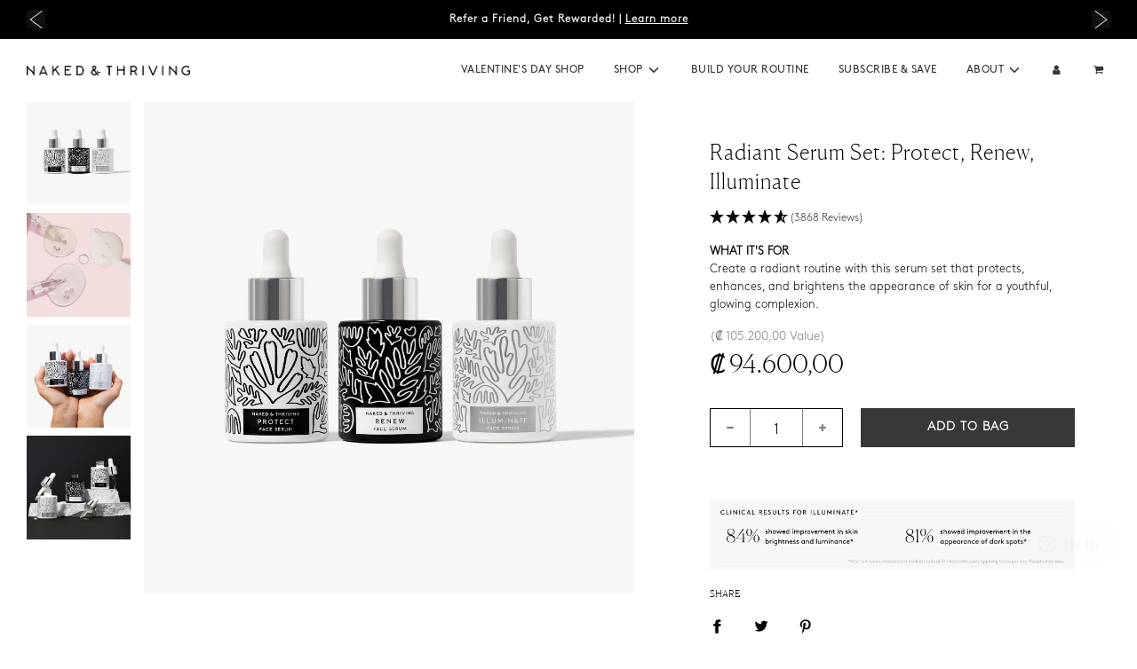

--- FILE ---
content_type: text/html; charset=utf-8
request_url: https://www.nakedandthriving.com/en-cr/collections/shop-welcome-row-2/products/the-radiance-set
body_size: 144494
content:















<!doctype html>
<html
  class="no-js template-product-sets-products"
  lang="en"
  data-template="product-sets-products"
>
<head>

    
    
    
    
    
      
      
    
  
  <link href="//www.nakedandthriving.com/cdn/shop/t/117/assets/tailwind.css?v=160334004531533189191753991212" rel="stylesheet" type="text/css" media="all" />
  
  <!-- Google Tag Manager -->

  <script>
    window.dataLayer = window.dataLayer || [];
    function gtag(){dataLayer.push(arguments);}
    (function(w,d,s,l,i){w[l]=w[l]||[];w[l].push({'gtm.start':
    new Date().getTime(),event:'gtm.js'});var f=d.getElementsByTagName(s)[0],
    j=d.createElement(s),dl=l!='dataLayer'?'&l='+l:'';j.async=true;j.src=
    'https://www.googletagmanager.com/gtm.js?id='+i+dl;f.parentNode.insertBefore(j,f);
    })(window,document,'script','dataLayer', 'GTM-W38M9DTC');
  </script>

<!-- End Google Tag Manager -->
	<script id="pandectes-rules">   /* PANDECTES-GDPR: DO NOT MODIFY AUTO GENERATED CODE OF THIS SCRIPT */      window.PandectesSettings = {"store":{"plan":"premium","theme":"Hit DN issues","primaryLocale":"en","adminMode":false},"tsPublished":1703083856,"declaration":{"showPurpose":false,"showProvider":false,"declIntroText":"We use cookies to optimize website functionality, analyze the performance, and provide personalized experience to you. Some cookies are essential to make the website operate and function correctly. Those cookies cannot be disabled. In this window you can manage your preference of cookies.","showDateGenerated":true},"language":{"languageMode":"Single","fallbackLanguage":"en","languageDetection":"browser","languagesSupported":[]},"texts":{"managed":{"headerText":{"en":"We respect your privacy"},"consentText":{"en":"Keeping your personal information safe is important to us. To help this site run well so that you have a smooth experience, we use technical cookies, including first-party and third-party cookies – and with your prior consent we’ll also use these cookies for other analytical and functional reasons, including personalizing your experience when it comes to promotions and ads. To accept all cookies, just click “Accept and Close.” Otherwise, click “Manage Preferences” to customize your options. By clicking “Continue Without Accepting” you’ll continue to browse without the non-technical cookies. If you want to learn more about cookies,"},"dismissButtonText":{"en":"Ok"},"linkText":{"en":"click here."},"imprintText":{"en":"Imprint"},"preferencesButtonText":{"en":"MANAGE PREFERENCES"},"allowButtonText":{"en":"ACCEPT"},"denyButtonText":{"en":"Decline"},"leaveSiteButtonText":{"en":"Leave this site"},"cookiePolicyText":{"en":"Cookie policy"},"preferencesPopupTitleText":{"en":"Manage consent preferences"},"preferencesPopupIntroText":{"en":"We use cookies to optimize website functionality, analyze the performance, and provide personalized experience to you. Some cookies are essential to make the website operate and function correctly. Those cookies cannot be disabled. In this window you can manage your preference of cookies."},"preferencesPopupCloseButtonText":{"en":"Close"},"preferencesPopupAcceptAllButtonText":{"en":"Accept all"},"preferencesPopupRejectAllButtonText":{"en":"Reject all"},"preferencesPopupSaveButtonText":{"en":"Save preferences"},"accessSectionTitleText":{"en":"Data portability"},"accessSectionParagraphText":{"en":"You have the right to request access to your data at any time."},"rectificationSectionTitleText":{"en":"Data Rectification"},"rectificationSectionParagraphText":{"en":"You have the right to request your data to be updated whenever you think it is appropriate."},"erasureSectionTitleText":{"en":"Right to be forgotten"},"erasureSectionParagraphText":{"en":"You have the right to ask all your data to be erased. After that, you will no longer be able to access your account."},"declIntroText":{"en":"We use cookies to optimize website functionality, analyze the performance, and provide personalized experience to you. Some cookies are essential to make the website operate and function correctly. Those cookies cannot be disabled. In this window you can manage your preference of cookies."}},"categories":{"strictlyNecessaryCookiesTitleText":{"en":"Strictly necessary cookies"},"functionalityCookiesTitleText":{"en":"Functional cookies"},"performanceCookiesTitleText":{"en":"Performance cookies"},"targetingCookiesTitleText":{"en":"Targeting cookies"},"unclassifiedCookiesTitleText":{"en":"Unclassified cookies"},"strictlyNecessaryCookiesDescriptionText":{"en":"These cookies are essential in order to enable you to move around the website and use its features, such as accessing secure areas of the website. The website cannot function properly without these cookies."},"functionalityCookiesDescriptionText":{"en":"These cookies enable the site to provide enhanced functionality and personalisation. They may be set by us or by third party providers whose services we have added to our pages. If you do not allow these cookies then some or all of these services may not function properly."},"performanceCookiesDescriptionText":{"en":"These cookies enable us to monitor and improve the performance of our website. For example, they allow us to count visits, identify traffic sources and see which parts of the site are most popular."},"targetingCookiesDescriptionText":{"en":"These cookies may be set through our site by our advertising partners. They may be used by those companies to build a profile of your interests and show you relevant adverts on other sites.    They do not store directly personal information, but are based on uniquely identifying your browser and internet device. If you do not allow these cookies, you will experience less targeted advertising."},"unclassifiedCookiesDescriptionText":{"en":"Unclassified cookies are cookies that we are in the process of classifying, together with the providers of individual cookies."}},"auto":{"declName":{"en":"Name"},"declPath":{"en":"Path"},"declType":{"en":"Type"},"declDomain":{"en":"Domain"},"declPurpose":{"en":"Purpose"},"declProvider":{"en":"Provider"},"declRetention":{"en":"Retention"},"declFirstParty":{"en":"First-party"},"declThirdParty":{"en":"Third-party"},"declSeconds":{"en":"seconds"},"declMinutes":{"en":"minutes"},"declHours":{"en":"hours"},"declDays":{"en":"days"},"declMonths":{"en":"months"},"declYears":{"en":"years"},"declSession":{"en":"Session"},"cookiesDetailsText":{"en":"Cookies details"},"preferencesPopupAlwaysAllowedText":{"en":"Always allowed"},"submitButton":{"en":"Submit"},"submittingButton":{"en":"Submitting..."},"cancelButton":{"en":"Cancel"},"guestsSupportInfoText":{"en":"Please login with your customer account to further proceed."},"guestsSupportEmailPlaceholder":{"en":"E-mail address"},"guestsSupportEmailValidationError":{"en":"Email is not valid"},"guestsSupportEmailSuccessTitle":{"en":"Thank you for your request"},"guestsSupportEmailFailureTitle":{"en":"A problem occurred"},"guestsSupportEmailSuccessMessage":{"en":"If you are registered as a customer of this store, you will soon receive an email with instructions on how to proceed."},"guestsSupportEmailFailureMessage":{"en":"Your request was not submitted. Please try again and if problem persists, contact store owner for assistance."},"confirmationSuccessTitle":{"en":"Your request is verified"},"confirmationFailureTitle":{"en":"A problem occurred"},"confirmationSuccessMessage":{"en":"We will soon get back to you as to your request."},"confirmationFailureMessage":{"en":"Your request was not verified. Please try again and if problem persists, contact store owner for assistance"},"consentSectionTitleText":{"en":"Your cookie consent"},"consentSectionNoConsentText":{"en":"You have not consented to the cookies policy of this website."},"consentSectionConsentedText":{"en":"You consented to the cookies policy of this website on"},"consentStatus":{"en":"Consent preference"},"consentDate":{"en":"Consent date"},"consentId":{"en":"Consent ID"},"consentSectionChangeConsentActionText":{"en":"Change consent preference"},"accessSectionGDPRRequestsActionText":{"en":"Data subject requests"},"accessSectionAccountInfoActionText":{"en":"Personal data"},"accessSectionOrdersRecordsActionText":{"en":"Orders"},"accessSectionDownloadReportActionText":{"en":"Request export"},"rectificationCommentPlaceholder":{"en":"Describe what you want to be updated"},"rectificationCommentValidationError":{"en":"Comment is required"},"rectificationSectionEditAccountActionText":{"en":"Request an update"},"erasureSectionRequestDeletionActionText":{"en":"Request personal data deletion"}}},"library":{"previewMode":false,"fadeInTimeout":0,"defaultBlocked":7,"showLink":true,"showImprintLink":false,"enabled":true,"cookie":{"name":"_pandectes_gdpr","expiryDays":365,"secure":true,"domain":""},"dismissOnScroll":false,"dismissOnWindowClick":false,"dismissOnTimeout":false,"palette":{"popup":{"background":"#FFFFFF","backgroundForCalculations":{"a":1,"b":255,"g":255,"r":255},"text":"#000000"},"button":{"background":"#000000","backgroundForCalculations":{"a":1,"b":0,"g":0,"r":0},"text":"#FFFFFF","textForCalculation":{"a":1,"b":255,"g":255,"r":255},"border":"transparent"}},"content":{"href":"https://naked-thriving-skincare.myshopify.com/policies/privacy-policy","imprintHref":"/","close":"&#10005;","target":"","logo":""},"window":"<div role=\"dialog\" aria-live=\"polite\" aria-label=\"cookieconsent\" aria-describedby=\"cookieconsent:desc\" id=\"pandectes-banner\" class=\"cc-window-wrapper cc-bottom-wrapper\"><div class=\"pd-cookie-banner-window cc-window {{classes}}\"><!--googleoff: all-->{{children}}<!--googleon: all--></div></div>","compliance":{"custom":"<div class=\"cc-compliance cc-highlight\">{{preferences}}{{allow}}</div>"},"type":"custom","layouts":{"basic":"{{messagelink}}{{compliance}}{{close}}"},"position":"bottom","theme":"classic","revokable":true,"animateRevokable":false,"revokableReset":false,"revokableLogoUrl":"https://cdn.shopify.com/s/files/1/0663/8908/2358/t/54/assets/pandectes-reopen-logo.png?v=1702928763","revokablePlacement":"bottom-left","revokableMarginHorizontal":15,"revokableMarginVertical":15,"static":false,"autoAttach":true,"hasTransition":true,"blacklistPage":[""]},"geolocation":{"brOnly":false,"caOnly":false,"chOnly":false,"euOnly":false,"jpOnly":false,"thOnly":false,"canadaOnly":false,"globalVisibility":true},"dsr":{"guestsSupport":false,"accessSectionDownloadReportAuto":false},"banner":{"resetTs":1702928761,"extraCss":"        .cc-banner-logo {max-width: 24em!important;}    @media(min-width: 768px) {.cc-window.cc-floating{max-width: 24em!important;width: 24em!important;}}    .cc-message, .cc-header, .cc-logo {text-align: left}    .cc-window-wrapper{z-index: 2147483647;}    .cc-window{z-index: 2147483647;font-family: inherit;}    .cc-header{font-family: inherit;}    .pd-cp-ui{font-family: inherit; background-color: #FFFFFF;color:#000000;}    button.pd-cp-btn, a.pd-cp-btn{background-color:#000000;color:#FFFFFF!important;}    input + .pd-cp-preferences-slider{background-color: rgba(0, 0, 0, 0.3)}    .pd-cp-scrolling-section::-webkit-scrollbar{background-color: rgba(0, 0, 0, 0.3)}    input:checked + .pd-cp-preferences-slider{background-color: rgba(0, 0, 0, 1)}    .pd-cp-scrolling-section::-webkit-scrollbar-thumb {background-color: rgba(0, 0, 0, 1)}    .pd-cp-ui-close{color:#000000;}    .pd-cp-preferences-slider:before{background-color: #FFFFFF}    .pd-cp-title:before {border-color: #000000!important}    .pd-cp-preferences-slider{background-color:#000000}    .pd-cp-toggle{color:#000000!important}    @media(max-width:699px) {.pd-cp-ui-close-top svg {fill: #000000}}    .pd-cp-toggle:hover,.pd-cp-toggle:visited,.pd-cp-toggle:active{color:#000000!important}    .pd-cookie-banner-window {box-shadow: 0 0 18px rgb(0 0 0 / 20%);}  ","customJavascript":null,"showPoweredBy":false,"hybridStrict":false,"cookiesBlockedByDefault":"7","isActive":false,"implicitSavePreferences":true,"cookieIcon":false,"blockBots":false,"showCookiesDetails":true,"hasTransition":true,"blockingPage":false,"showOnlyLandingPage":false,"leaveSiteUrl":"https://www.google.com","linkRespectStoreLang":false},"cookies":{"0":[{"name":"secure_customer_sig","domain":"www.nakedandthriving.com","path":"/","provider":"Shopify","firstParty":true,"retention":"1 year(s)","expires":1,"unit":"declYears","purpose":{"en":"Used in connection with customer login."}},{"name":"localization","domain":"www.nakedandthriving.com","path":"/","provider":"Shopify","firstParty":true,"retention":"1 year(s)","expires":1,"unit":"declYears","purpose":{"en":"Shopify store localization"}},{"name":"cart_currency","domain":"www.nakedandthriving.com","path":"/","provider":"Shopify","firstParty":true,"retention":"2 ","expires":2,"unit":"declSession","purpose":{"en":"The cookie is necessary for the secure checkout and payment function on the website. This function is provided by shopify.com."}},{"name":"shopify_pay_redirect","domain":"www.nakedandthriving.com","path":"/","provider":"Shopify","firstParty":true,"retention":"1 hour(s)","expires":1,"unit":"declHours","purpose":{"en":"The cookie is necessary for the secure checkout and payment function on the website. This function is provided by shopify.com."}},{"name":"keep_alive","domain":"www.nakedandthriving.com","path":"/","provider":"Shopify","firstParty":true,"retention":"30 minute(s)","expires":30,"unit":"declMinutes","purpose":{"en":"Used in connection with buyer localization."}},{"name":"_cmp_a","domain":".nakedandthriving.com","path":"/","provider":"Shopify","firstParty":false,"retention":"1 day(s)","expires":1,"unit":"declSession","purpose":{"en":"Used for managing customer privacy settings."}},{"name":"cart","domain":"www.nakedandthriving.com","path":"/","provider":"Shopify","firstParty":true,"retention":"2 ","expires":2,"unit":"declSession","purpose":{"en":"Necessary for the shopping cart functionality on the website."}},{"name":"cart_ts","domain":"www.nakedandthriving.com","path":"/","provider":"Shopify","firstParty":true,"retention":"2 ","expires":2,"unit":"declSession","purpose":{"en":"Used in connection with checkout."}},{"name":"cart_sig","domain":"www.nakedandthriving.com","path":"/","provider":"Shopify","firstParty":true,"retention":"2 ","expires":2,"unit":"declSession","purpose":{"en":"Shopify analytics."}},{"name":"__cfruid","domain":".nakedandthriving.zendesk.com","path":"/","provider":"HubSpot","firstParty":false,"retention":"Session","expires":-54,"unit":"declYears","purpose":{"en":"This is set by HubSpot’s CDN provider because of their rate limiting policies."}},{"name":"cookietest","domain":"www.nakedandthriving.com","path":"/","provider":"Shopify","firstParty":true,"retention":"Session","expires":1,"unit":"declSeconds","purpose":{"en":"Used to ensure our systems are working correctly."}},{"name":"_secure_session_id","domain":"www.nakedandthriving.com","path":"/","provider":"Shopify","firstParty":true,"retention":"1 month(s)","expires":1,"unit":"declMonths","purpose":{"en":"Used in connection with navigation through a storefront."}},{"name":"dynamic_checkout_shown_on_cart","domain":"www.nakedandthriving.com","path":"/","provider":"Shopify","firstParty":true,"retention":"30 minute(s)","expires":30,"unit":"declMinutes","purpose":{"en":"Used in connection with checkout."}}],"1":[{"name":"_shg_session_id","domain":"www.nakedandthriving.com","path":"/","provider":"Shogun","firstParty":true,"retention":"30 minute(s)","expires":30,"unit":"declMinutes","purpose":{"en":"Used by Shogun Application"}},{"name":"_shg_user_id","domain":"www.nakedandthriving.com","path":"/","provider":"Shogun","firstParty":true,"retention":"1 year(s)","expires":1,"unit":"declYears","purpose":{"en":"Used by Shogun Application"}},{"name":"ts_c","domain":".paypal.com","path":"/","provider":"Paypal","firstParty":false,"retention":"1 year(s)","expires":1,"unit":"declYears","purpose":{"en":"Used in context with the PayPal payment-function on the website. The cookie is necessary for making a safe transaction through PayPal."}},{"name":"LANG","domain":".paypal.com","path":"/","provider":"Unknown","firstParty":false,"retention":"8 hour(s)","expires":8,"unit":"declHours","purpose":{"en":"It is used to store language preferences."}},{"name":"enforce_policy","domain":".paypal.com","path":"/","provider":"Paypal","firstParty":false,"retention":"1 year(s)","expires":1,"unit":"declYears","purpose":{"en":"This cookie is provided by Paypal. The cookie is used in context with transactions on the website - The cookie is necessary for secure transactions."}},{"name":"x-csrf-jwt","domain":".paypal.com","path":"/","provider":"Paypal","firstParty":false,"retention":"1 ","expires":1,"unit":"declSession","purpose":{"en":"This cookie is associated with PayPal. When making a payment via PayPal this cookie is issued."}},{"name":"nsid","domain":"www.paypal.com","path":"/","provider":"Paypal","firstParty":false,"retention":"Session","expires":-54,"unit":"declYears","purpose":{"en":"Provides fraud prevention"}},{"name":"l7_az","domain":".paypal.com","path":"/","provider":"Paypal","firstParty":false,"retention":"30 minute(s)","expires":30,"unit":"declMinutes","purpose":{"en":"This cookie is necessary for the PayPal login-function on the website."}},{"name":"ts","domain":".paypal.com","path":"/","provider":"Paypal","firstParty":false,"retention":"1 year(s)","expires":1,"unit":"declYears","purpose":{"en":"Used in context with the PayPal payment-function on the website. The cookie is necessary for making a safe transaction through PayPal."}},{"name":"tsrce","domain":".paypal.com","path":"/","provider":"Paypal","firstParty":false,"retention":"3 day(s)","expires":3,"unit":"declSession","purpose":{"en":"PayPal cookie: when making a payment via PayPal these cookies are issued – PayPal session/security"}},{"name":"x-pp-s","domain":".paypal.com","path":"/","provider":"Paypal","firstParty":false,"retention":"Session","expires":-54,"unit":"declYears","purpose":{"en":"This cookie is generally provided by PayPal and supports payment services in the website."}},{"name":"shopifyPaypalAcceleration","domain":"https://www.nakedandthriving.com","path":"/","provider":"Shopify","firstParty":true,"retention":"Persistent","expires":1,"unit":"declYears","purpose":{"en":"Is necessary for the secure checkout and payment function on the website."}},{"name":"__paypal_storage__","domain":"https://www.nakedandthriving.com","path":"/","provider":"Paypal","firstParty":true,"retention":"Persistent","expires":1,"unit":"declYears","purpose":{"en":"Used to store account details."}},{"name":"__test__localStorage__","domain":"https://www.nakedandthriving.com","path":"/","provider":"Paypal","firstParty":true,"retention":"Persistent","expires":1,"unit":"declYears","purpose":{"en":"Used to test the availability and functionality of the local storage feature."}},{"name":"_hjSession_2341490","domain":".nakedandthriving.com","path":"/","provider":"Hotjar","firstParty":false,"retention":"30 minute(s)","expires":30,"unit":"declMinutes","purpose":{"en":""}},{"name":"_hjSessionUser_2341490","domain":".nakedandthriving.com","path":"/","provider":"Hotjar","firstParty":false,"retention":"1 year(s)","expires":1,"unit":"declYears","purpose":{"en":""}}],"2":[{"name":"_shopify_y","domain":".nakedandthriving.com","path":"/","provider":"Shopify","firstParty":false,"retention":"1 year(s)","expires":1,"unit":"declYears","purpose":{"en":"Shopify analytics."}},{"name":"_shopify_s","domain":".nakedandthriving.com","path":"/","provider":"Shopify","firstParty":false,"retention":"30 minute(s)","expires":30,"unit":"declMinutes","purpose":{"en":"Shopify analytics."}},{"name":"_orig_referrer","domain":".nakedandthriving.com","path":"/","provider":"Shopify","firstParty":false,"retention":"2 ","expires":2,"unit":"declSession","purpose":{"en":"Tracks landing pages."}},{"name":"_landing_page","domain":".nakedandthriving.com","path":"/","provider":"Shopify","firstParty":false,"retention":"2 ","expires":2,"unit":"declSession","purpose":{"en":"Tracks landing pages."}},{"name":"_clck","domain":".nakedandthriving.com","path":"/","provider":"Microsoft","firstParty":false,"retention":"1 year(s)","expires":1,"unit":"declYears","purpose":{"en":"Used by Microsoft Clarity to store a unique user ID."}},{"name":"_shopify_sa_t","domain":".nakedandthriving.com","path":"/","provider":"Shopify","firstParty":false,"retention":"30 minute(s)","expires":30,"unit":"declMinutes","purpose":{"en":"Shopify analytics relating to marketing & referrals."}},{"name":"_shopify_sa_p","domain":".nakedandthriving.com","path":"/","provider":"Shopify","firstParty":false,"retention":"30 minute(s)","expires":30,"unit":"declMinutes","purpose":{"en":"Shopify analytics relating to marketing & referrals."}},{"name":"_clsk","domain":".nakedandthriving.com","path":"/","provider":"Microsoft","firstParty":false,"retention":"1 day(s)","expires":1,"unit":"declSession","purpose":{"en":"Used by Microsoft Clarity to store a unique user ID.\t"}},{"name":"_ga","domain":".nakedandthriving.com","path":"/","provider":"Google","firstParty":false,"retention":"1 year(s)","expires":1,"unit":"declYears","purpose":{"en":"Cookie is set by Google Analytics with unknown functionality"}},{"name":"_attn_","domain":"www.nakedandthriving.com","path":"/","provider":"Attentive","firstParty":true,"retention":"1 year(s)","expires":1,"unit":"declYears","purpose":{"en":"Used by attentive sms services."}},{"name":"__attentive_cco","domain":"www.nakedandthriving.com","path":"/","provider":"Attentive","firstParty":true,"retention":"1 year(s)","expires":1,"unit":"declYears","purpose":{"en":"Used by attentive sms services."}},{"name":"__attentive_id","domain":"www.nakedandthriving.com","path":"/","provider":"Attentive","firstParty":true,"retention":"1 year(s)","expires":1,"unit":"declYears","purpose":{"en":"Used by attentive sms services."}},{"name":"cbuid_meta","domain":".nakedandthriving.com","path":"/","provider":"Metrilo","firstParty":false,"retention":"6 day(s)","expires":6,"unit":"declSession","purpose":{"en":"Used to provide appropriate shopping cart functionality."}},{"name":"__attentive_dv","domain":"www.nakedandthriving.com","path":"/","provider":"Attentive","firstParty":true,"retention":"1 day(s)","expires":1,"unit":"declSession","purpose":{"en":"Used by attentive sms services."}},{"name":"AWSALBCORS","domain":"widget-mediator.zopim.com","path":"/","provider":"Amazon","firstParty":false,"retention":"1 ","expires":1,"unit":"declSession","purpose":{"en":"Used as a second stickiness cookie by Amazon that has additionally the SameSite attribute."}},{"name":"__attentive_pv","domain":"www.nakedandthriving.com","path":"/","provider":"Attentive","firstParty":true,"retention":"30 minute(s)","expires":30,"unit":"declMinutes","purpose":{"en":"Used by attentive sms services."}},{"name":"__attentive_ss_referrer","domain":"www.nakedandthriving.com","path":"/","provider":"Attentive","firstParty":true,"retention":"30 minute(s)","expires":30,"unit":"declMinutes","purpose":{"en":"Used by attentive sms services."}},{"name":"_shopify_d","domain":"nakedandthriving.com","path":"/","provider":"Shopify","firstParty":false,"retention":"Session","expires":1,"unit":"declSeconds","purpose":{"en":"Shopify analytics."}},{"name":"_shopify_d","domain":"com","path":"/","provider":"Shopify","firstParty":false,"retention":"Session","expires":1,"unit":"declSeconds","purpose":{"en":"Shopify analytics."}},{"name":"_boomr_clss","domain":"https://www.nakedandthriving.com","path":"/","provider":"Shopify","firstParty":true,"retention":"Persistent","expires":1,"unit":"declYears","purpose":{"en":"Used to monitor and optimize the performance of Shopify stores."}},{"name":"_ga_58YGG3J7SH","domain":".nakedandthriving.com","path":"/","provider":"Google","firstParty":false,"retention":"1 year(s)","expires":1,"unit":"declYears","purpose":{"en":""}},{"name":"_ga_H354P7YRVE","domain":".nakedandthriving.com","path":"/","provider":"Google","firstParty":false,"retention":"1 year(s)","expires":1,"unit":"declYears","purpose":{"en":""}},{"name":"_ga_X5FS2PTJ5K","domain":".nakedandthriving.com","path":"/","provider":"Google","firstParty":false,"retention":"1 year(s)","expires":1,"unit":"declYears","purpose":{"en":""}}],"4":[{"name":"_ttp","domain":".tiktok.com","path":"/","provider":"TikTok","firstParty":false,"retention":"1 year(s)","expires":1,"unit":"declYears","purpose":{"en":"To measure and improve the performance of your advertising campaigns and to personalize the user's experience (including ads) on TikTok."}},{"name":"_gcl_au","domain":".nakedandthriving.com","path":"/","provider":"Google","firstParty":false,"retention":"3 month(s)","expires":3,"unit":"declMonths","purpose":{"en":"Cookie is placed by Google Tag Manager to track conversions."}},{"name":"__kla_id","domain":"www.nakedandthriving.com","path":"/","provider":"Klaviyo","firstParty":true,"retention":"1 year(s)","expires":1,"unit":"declYears","purpose":{"en":"Tracks when someone clicks through a Klaviyo email to your website."}},{"name":"test_cookie","domain":".doubleclick.net","path":"/","provider":"Google","firstParty":false,"retention":"15 minute(s)","expires":15,"unit":"declMinutes","purpose":{"en":"To measure the visitors’ actions after they click through from an advert. Expires after each visit."}},{"name":"_tt_enable_cookie","domain":".nakedandthriving.com","path":"/","provider":"TikTok","firstParty":false,"retention":"1 year(s)","expires":1,"unit":"declYears","purpose":{"en":"Used to identify a visitor."}},{"name":"_ttp","domain":".nakedandthriving.com","path":"/","provider":"TikTok","firstParty":false,"retention":"1 year(s)","expires":1,"unit":"declYears","purpose":{"en":"To measure and improve the performance of your advertising campaigns and to personalize the user's experience (including ads) on TikTok."}},{"name":"_ama","domain":"www.nakedandthriving.com","path":"/","provider":"Optimizely","firstParty":true,"retention":"Session","expires":-54,"unit":"declYears","purpose":{"en":"Used by Optimizely service."}},{"name":"MUID","domain":".bing.com","path":"/","provider":"Microsoft","firstParty":false,"retention":"1 year(s)","expires":1,"unit":"declYears","purpose":{"en":"Cookie is placed by Microsoft to track visits across websites."}},{"name":"_fbp","domain":".nakedandthriving.com","path":"/","provider":"Facebook","firstParty":false,"retention":"3 month(s)","expires":3,"unit":"declMonths","purpose":{"en":"Cookie is placed by Facebook to track visits across websites."}},{"name":"MUID","domain":".clarity.ms","path":"/","provider":"Microsoft","firstParty":false,"retention":"1 year(s)","expires":1,"unit":"declYears","purpose":{"en":"Cookie is placed by Microsoft to track visits across websites."}},{"name":"po_visitor","domain":"www.nakedandthriving.com","path":"/","provider":"Pushowl","firstParty":true,"retention":"1 year(s)","expires":1,"unit":"declYears","purpose":{"en":"Used by Pushowl to monitor related user activity on the store."}},{"name":"wpm-domain-test","domain":"com","path":"/","provider":"Shopify","firstParty":false,"retention":"Session","expires":1,"unit":"declSeconds","purpose":{"en":"Used to test the storage of parameters about products added to the cart or payment currency"}},{"name":"wpm-domain-test","domain":"nakedandthriving.com","path":"/","provider":"Shopify","firstParty":false,"retention":"Session","expires":1,"unit":"declSeconds","purpose":{"en":"Used to test the storage of parameters about products added to the cart or payment currency"}},{"name":"wpm-domain-test","domain":"www.nakedandthriving.com","path":"/","provider":"Shopify","firstParty":true,"retention":"Session","expires":1,"unit":"declSeconds","purpose":{"en":"Used to test the storage of parameters about products added to the cart or payment currency"}},{"name":"IDE","domain":".doubleclick.net","path":"/","provider":"Google","firstParty":false,"retention":"1 year(s)","expires":1,"unit":"declYears","purpose":{"en":"To measure the visitors’ actions after they click through from an advert. Expires after 1 year."}},{"name":"lastExternalReferrer","domain":"https://www.nakedandthriving.com","path":"/","provider":"Facebook","firstParty":true,"retention":"Persistent","expires":1,"unit":"declYears","purpose":{"en":"Detects how the user reached the website by registering their last URL-address."}},{"name":"lastExternalReferrerTime","domain":"https://www.nakedandthriving.com","path":"/","provider":"Facebook","firstParty":true,"retention":"Persistent","expires":1,"unit":"declYears","purpose":{"en":"Contains the timestamp of the last update of the lastExternalReferrer cookie."}},{"name":"tt_pixel_session_index","domain":"https://www.nakedandthriving.com","path":"/","provider":"TikTok","firstParty":true,"retention":"Session","expires":1,"unit":"declYears","purpose":{"en":"Used by the social networking service, TikTok, for tracking the use of embedded services."}},{"name":"tt_sessionId","domain":"https://www.nakedandthriving.com","path":"/","provider":"TikTok","firstParty":true,"retention":"Session","expires":1,"unit":"declYears","purpose":{"en":"Used by the social networking service, TikTok, for tracking the use of embedded services."}},{"name":"tt_appInfo","domain":"https://www.nakedandthriving.com","path":"/","provider":"TikTok","firstParty":true,"retention":"Session","expires":1,"unit":"declYears","purpose":{"en":"Used by the social networking service, TikTok, for tracking the use of embedded services."}}],"8":[{"name":"_attn_","domain":"https://www.nakedandthriving.com","path":"/","provider":"Unknown","firstParty":true,"retention":"Session","expires":1,"unit":"declYears","purpose":{"en":"Used by attentive sms services."}},{"name":"_vwo_uuid_v2","domain":".nakedandthriving.com","path":"/","provider":"Unknown","firstParty":false,"retention":"1 year(s)","expires":1,"unit":"declYears","purpose":{"en":""}},{"name":"CLID","domain":"www.clarity.ms","path":"/","provider":"Unknown","firstParty":false,"retention":"1 year(s)","expires":1,"unit":"declYears","purpose":{"en":""}},{"name":"_conv_v","domain":".nakedandthriving.com","path":"/","provider":"Unknown","firstParty":false,"retention":"6 month(s)","expires":6,"unit":"declMonths","purpose":{"en":""}},{"name":"_conv_s","domain":".nakedandthriving.com","path":"/","provider":"Unknown","firstParty":false,"retention":"20 minute(s)","expires":20,"unit":"declMinutes","purpose":{"en":""}},{"name":"_vwo_uuid","domain":".nakedandthriving.com","path":"/","provider":"Unknown","firstParty":false,"retention":"1 year(s)","expires":1,"unit":"declYears","purpose":{"en":""}},{"name":"_vwo_ds","domain":".nakedandthriving.com","path":"/","provider":"Unknown","firstParty":false,"retention":"3 month(s)","expires":3,"unit":"declMonths","purpose":{"en":""}},{"name":"_vwo_sn","domain":".nakedandthriving.com","path":"/","provider":"Unknown","firstParty":false,"retention":"30 minute(s)","expires":30,"unit":"declMinutes","purpose":{"en":""}},{"name":"_vis_opt_s","domain":".nakedandthriving.com","path":"/","provider":"Unknown","firstParty":false,"retention":"3 month(s)","expires":3,"unit":"declMonths","purpose":{"en":""}},{"name":"_vis_opt_test_cookie","domain":".nakedandthriving.com","path":"/","provider":"Unknown","firstParty":false,"retention":"Session","expires":-54,"unit":"declYears","purpose":{"en":""}},{"name":"_vis_opt_exp_69_combi","domain":".nakedandthriving.com","path":"/","provider":"Unknown","firstParty":false,"retention":"3 month(s)","expires":3,"unit":"declMonths","purpose":{"en":""}},{"name":"redhash","domain":".redtrack.nakedandthriving.com","path":"/","provider":"Unknown","firstParty":false,"retention":"1 year(s)","expires":1,"unit":"declYears","purpose":{"en":""}},{"name":"_hjAbsoluteSessionInProgress","domain":".nakedandthriving.com","path":"/","provider":"Unknown","firstParty":false,"retention":"30 minute(s)","expires":30,"unit":"declMinutes","purpose":{"en":""}},{"name":"redcmps","domain":".redtrack.nakedandthriving.com","path":"/","provider":"Unknown","firstParty":false,"retention":"1 day(s)","expires":1,"unit":"declSession","purpose":{"en":""}},{"name":"rtkclickid-store","domain":".nakedandthriving.com","path":"/","provider":"Unknown","firstParty":false,"retention":"1 month(s)","expires":1,"unit":"declMonths","purpose":{"en":""}},{"name":"_hjFirstSeen","domain":".nakedandthriving.com","path":"/","provider":"Unknown","firstParty":false,"retention":"30 minute(s)","expires":30,"unit":"declMinutes","purpose":{"en":""}},{"name":"_hjIncludedInSessionSample_2341490","domain":".nakedandthriving.com","path":"/","provider":"Unknown","firstParty":false,"retention":"30 minute(s)","expires":30,"unit":"declMinutes","purpose":{"en":""}},{"name":"_la_dn_session_id","domain":".nakedandthriving.com","path":"/","provider":"Unknown","firstParty":false,"retention":"Session","expires":-54,"unit":"declYears","purpose":{"en":""}},{"name":"ctcId","domain":"www.nakedandthriving.com","path":"/","provider":"Unknown","firstParty":true,"retention":"1 year(s)","expires":1,"unit":"declYears","purpose":{"en":""}},{"name":"MR","domain":".c.bing.com","path":"/","provider":"Unknown","firstParty":false,"retention":"1 ","expires":1,"unit":"declSession","purpose":{"en":""}},{"name":"ANONCHK","domain":".c.clarity.ms","path":"/","provider":"Unknown","firstParty":false,"retention":"10 minute(s)","expires":10,"unit":"declMinutes","purpose":{"en":""}},{"name":"MR","domain":".c.clarity.ms","path":"/","provider":"Unknown","firstParty":false,"retention":"1 ","expires":1,"unit":"declSession","purpose":{"en":""}},{"name":"SRM_B","domain":".c.bing.com","path":"/","provider":"Unknown","firstParty":false,"retention":"1 year(s)","expires":1,"unit":"declYears","purpose":{"en":""}},{"name":"SM","domain":".c.clarity.ms","path":"/","provider":"Unknown","firstParty":false,"retention":"Session","expires":-54,"unit":"declYears","purpose":{"en":""}},{"name":"cbuid","domain":".nakedandthriving.com","path":"/","provider":"Unknown","firstParty":false,"retention":"1 year(s)","expires":1,"unit":"declYears","purpose":{"en":""}},{"name":"__cflb","domain":"my.jst.ai","path":"/","provider":"Unknown","firstParty":false,"retention":"40 minute(s)","expires":40,"unit":"declMinutes","purpose":{"en":""}},{"name":"_ju_v","domain":"www.nakedandthriving.com","path":"/","provider":"Unknown","firstParty":true,"retention":"30 minute(s)","expires":30,"unit":"declMinutes","purpose":{"en":""}},{"name":"_cfuvid","domain":".nakedandthriving.zendesk.com","path":"/","provider":"Unknown","firstParty":false,"retention":"Session","expires":-54,"unit":"declYears","purpose":{"en":""}},{"name":"_ju_dm","domain":".nakedandthriving.com","path":"/","provider":"Unknown","firstParty":false,"retention":"1 day(s)","expires":1,"unit":"declSession","purpose":{"en":""}},{"name":"_ju_dn","domain":".nakedandthriving.com","path":"/","provider":"Unknown","firstParty":false,"retention":"1 month(s)","expires":1,"unit":"declMonths","purpose":{"en":""}},{"name":"_ju_pn","domain":".nakedandthriving.com","path":"/","provider":"Unknown","firstParty":false,"retention":"30 minute(s)","expires":30,"unit":"declMinutes","purpose":{"en":""}},{"name":"__cflb","domain":"aly.jst.ai","path":"/","provider":"Unknown","firstParty":false,"retention":"30 minute(s)","expires":30,"unit":"declMinutes","purpose":{"en":""}},{"name":"_ju_dc","domain":".nakedandthriving.com","path":"/","provider":"Unknown","firstParty":false,"retention":"1 year(s)","expires":1,"unit":"declYears","purpose":{"en":""}},{"name":"zte2095","domain":"nakedandthriving.com","path":"/","provider":"Unknown","firstParty":false,"retention":"Session","expires":1,"unit":"declSeconds","purpose":{"en":""}},{"name":"_hjTLDTest","domain":"nakedandthriving.com","path":"/","provider":"Unknown","firstParty":false,"retention":"Session","expires":1,"unit":"declSeconds","purpose":{"en":""}},{"name":"cookiecookie","domain":"www.nakedandthriving.com","path":"/","provider":"Unknown","firstParty":true,"retention":"Session","expires":1,"unit":"declSeconds","purpose":{"en":""}},{"name":"__zlcmid","domain":".nakedandthriving.com","path":"/","provider":"Unknown","firstParty":false,"retention":"1 year(s)","expires":1,"unit":"declYears","purpose":{"en":""}},{"name":"ship_insure_nt_session_id","domain":"www.nakedandthriving.com","path":"/","provider":"Unknown","firstParty":true,"retention":"Session","expires":-54,"unit":"declYears","purpose":{"en":""}},{"name":"previousCartToken","domain":".nakedandthriving.com","path":"/","provider":"Unknown","firstParty":false,"retention":"6 day(s)","expires":6,"unit":"declSession","purpose":{"en":""}},{"name":"__zlcstore","domain":"https://www.nakedandthriving.com","path":"/","provider":"Unknown","firstParty":true,"retention":"Persistent","expires":1,"unit":"declYears","purpose":{"en":""}},{"name":"___ELEVAR_GTM_SUITE--userId","domain":"https://www.nakedandthriving.com","path":"/","provider":"Unknown","firstParty":true,"retention":"Persistent","expires":1,"unit":"declYears","purpose":{"en":""}},{"name":"cartState","domain":".nakedandthriving.com","path":"/","provider":"Unknown","firstParty":false,"retention":"6 day(s)","expires":6,"unit":"declSession","purpose":{"en":""}},{"name":"la-dn-57075239986463-discounted-cart","domain":"https://www.nakedandthriving.com","path":"/","provider":"Unknown","firstParty":true,"retention":"Persistent","expires":1,"unit":"declYears","purpose":{"en":""}},{"name":"___ELEVAR_GTM_SUITE--params","domain":"https://www.nakedandthriving.com","path":"/","provider":"Unknown","firstParty":true,"retention":"Persistent","expires":1,"unit":"declYears","purpose":{"en":""}},{"name":"ctId","domain":"https://www.nakedandthriving.com","path":"/","provider":"Unknown","firstParty":true,"retention":"Persistent","expires":1,"unit":"declYears","purpose":{"en":""}},{"name":"conv_rand","domain":"https://www.nakedandthriving.com","path":"/","provider":"Unknown","firstParty":true,"retention":"Persistent","expires":1,"unit":"declYears","purpose":{"en":""}},{"name":"__anon_id","domain":"https://www.nakedandthriving.com","path":"/","provider":"Unknown","firstParty":true,"retention":"Persistent","expires":1,"unit":"declYears","purpose":{"en":""}},{"name":"___ELEVAR_GTM_SUITE--cart","domain":"https://www.nakedandthriving.com","path":"/","provider":"Unknown","firstParty":true,"retention":"Persistent","expires":1,"unit":"declYears","purpose":{"en":""}},{"name":"la-dn-57075239986463-promotionevent-queue","domain":"https://www.nakedandthriving.com","path":"/","provider":"Unknown","firstParty":true,"retention":"Persistent","expires":1,"unit":"declYears","purpose":{"en":""}},{"name":"_ju_dn","domain":"https://www.nakedandthriving.com","path":"/","provider":"Unknown","firstParty":true,"retention":"Persistent","expires":1,"unit":"declYears","purpose":{"en":""}},{"name":"eng_mt","domain":"https://www.nakedandthriving.com","path":"/","provider":"Unknown","firstParty":true,"retention":"Persistent","expires":1,"unit":"declYears","purpose":{"en":""}},{"name":"___ELEVAR_GTM_SUITE--lastDlPushTimestamp","domain":"https://www.nakedandthriving.com","path":"/","provider":"Unknown","firstParty":true,"retention":"Persistent","expires":1,"unit":"declYears","purpose":{"en":""}},{"name":"___ELEVAR_GTM_SUITE--sessionId","domain":"https://www.nakedandthriving.com","path":"/","provider":"Unknown","firstParty":true,"retention":"Persistent","expires":1,"unit":"declYears","purpose":{"en":""}},{"name":"ZD-store","domain":"https://www.nakedandthriving.com","path":"/","provider":"Unknown","firstParty":true,"retention":"Persistent","expires":1,"unit":"declYears","purpose":{"en":""}},{"name":"la-dn-57075239986463-limoniapps.deviceid.v2","domain":"https://www.nakedandthriving.com","path":"/","provider":"Unknown","firstParty":true,"retention":"Persistent","expires":1,"unit":"declYears","purpose":{"en":""}},{"name":"pushowl_visitor_token","domain":"https://www.nakedandthriving.com","path":"/","provider":"Unknown","firstParty":true,"retention":"Persistent","expires":1,"unit":"declYears","purpose":{"en":""}},{"name":"___ELEVAR_GTM_SUITE--lastCollectionPathname","domain":"https://www.nakedandthriving.com","path":"/","provider":"Unknown","firstParty":true,"retention":"Persistent","expires":1,"unit":"declYears","purpose":{"en":""}},{"name":"__user_traits","domain":"https://www.nakedandthriving.com","path":"/","provider":"Unknown","firstParty":true,"retention":"Persistent","expires":1,"unit":"declYears","purpose":{"en":""}},{"name":"uw-icon-locales","domain":"https://www.nakedandthriving.com","path":"/","provider":"Unknown","firstParty":true,"retention":"Persistent","expires":1,"unit":"declYears","purpose":{"en":""}},{"name":"pushowl_original_url_params","domain":"https://www.nakedandthriving.com","path":"/","provider":"Unknown","firstParty":true,"retention":"Persistent","expires":1,"unit":"declYears","purpose":{"en":""}},{"name":"___ELEVAR_GTM_SUITE--sessionCount","domain":"https://www.nakedandthriving.com","path":"/","provider":"Unknown","firstParty":true,"retention":"Persistent","expires":1,"unit":"declYears","purpose":{"en":""}},{"name":"la-dn-57075239986463-version","domain":"https://www.nakedandthriving.com","path":"/","provider":"Unknown","firstParty":true,"retention":"Persistent","expires":1,"unit":"declYears","purpose":{"en":""}},{"name":"attn_cart","domain":"https://www.nakedandthriving.com","path":"/","provider":"Unknown","firstParty":true,"retention":"Session","expires":1,"unit":"declYears","purpose":{"en":""}},{"name":"___ELEVAR_GTM_SUITE--cookies","domain":"https://www.nakedandthriving.com","path":"/","provider":"Unknown","firstParty":true,"retention":"Persistent","expires":1,"unit":"declYears","purpose":{"en":""}},{"name":"ZD-suid","domain":"https://www.nakedandthriving.com","path":"/","provider":"Unknown","firstParty":true,"retention":"Persistent","expires":1,"unit":"declYears","purpose":{"en":""}},{"name":"_ju_dc","domain":"https://www.nakedandthriving.com","path":"/","provider":"Unknown","firstParty":true,"retention":"Persistent","expires":1,"unit":"declYears","purpose":{"en":""}},{"name":"klaviyoOnsite","domain":"https://www.nakedandthriving.com","path":"/","provider":"Unknown","firstParty":true,"retention":"Persistent","expires":1,"unit":"declYears","purpose":{"en":""}},{"name":"_ju_dm","domain":"https://www.nakedandthriving.com","path":"/","provider":"Unknown","firstParty":true,"retention":"Persistent","expires":1,"unit":"declYears","purpose":{"en":""}},{"name":"la-dn-discountninjatracing","domain":"https://www.nakedandthriving.com","path":"/","provider":"Unknown","firstParty":true,"retention":"Session","expires":1,"unit":"declYears","purpose":{"en":""}},{"name":"la-dn-57075239986463-cached-cart-v8","domain":"https://www.nakedandthriving.com","path":"/","provider":"Unknown","firstParty":true,"retention":"Persistent","expires":1,"unit":"declYears","purpose":{"en":""}},{"name":"la-dn-v8-EUR-glow-triple-boost-eye-cream-bfcm","domain":"https://www.nakedandthriving.com","path":"/","provider":"Unknown","firstParty":true,"retention":"Session","expires":1,"unit":"declYears","purpose":{"en":""}},{"name":"la-dn-v8-EUR-spa-set-mini-renew-cleansing-brush","domain":"https://www.nakedandthriving.com","path":"/","provider":"Unknown","firstParty":true,"retention":"Session","expires":1,"unit":"declYears","purpose":{"en":""}},{"name":"la-dn-v8-EUR-daily-essentials-duo-limited-edition-gift-set","domain":"https://www.nakedandthriving.com","path":"/","provider":"Unknown","firstParty":true,"retention":"Session","expires":1,"unit":"declYears","purpose":{"en":""}},{"name":"sra_cart_token","domain":"https://www.nakedandthriving.com","path":"/","provider":"Unknown","firstParty":true,"retention":"Session","expires":1,"unit":"declYears","purpose":{"en":""}},{"name":"la-dn-trigger-scroll-percentage","domain":"https://www.nakedandthriving.com","path":"/","provider":"Unknown","firstParty":true,"retention":"Session","expires":1,"unit":"declYears","purpose":{"en":""}},{"name":"_ju_dc","domain":"https://www.nakedandthriving.com","path":"/","provider":"Unknown","firstParty":true,"retention":"Session","expires":1,"unit":"declYears","purpose":{"en":""}},{"name":"attn_cart_items","domain":"https://www.nakedandthriving.com","path":"/","provider":"Unknown","firstParty":true,"retention":"Session","expires":1,"unit":"declYears","purpose":{"en":""}},{"name":"pushowl_referrer","domain":"https://www.nakedandthriving.com","path":"/","provider":"Unknown","firstParty":true,"retention":"Session","expires":1,"unit":"declYears","purpose":{"en":""}},{"name":"sra_debug","domain":"https://www.nakedandthriving.com","path":"/","provider":"Unknown","firstParty":true,"retention":"Session","expires":1,"unit":"declYears","purpose":{"en":""}},{"name":"la-dn-trigger-pages-visited","domain":"https://www.nakedandthriving.com","path":"/","provider":"Unknown","firstParty":true,"retention":"Session","expires":1,"unit":"declYears","purpose":{"en":""}},{"name":"_cltk","domain":"https://www.nakedandthriving.com","path":"/","provider":"Unknown","firstParty":true,"retention":"Session","expires":1,"unit":"declYears","purpose":{"en":""}},{"name":"la-dn-trigger-time-on-page","domain":"https://www.nakedandthriving.com","path":"/","provider":"Unknown","firstParty":true,"retention":"Session","expires":1,"unit":"declYears","purpose":{"en":""}},{"name":"amEventSid_recordTime","domain":"https://www.nakedandthriving.com","path":"/","provider":"Unknown","firstParty":true,"retention":"Session","expires":1,"unit":"declYears","purpose":{"en":""}},{"name":"_ju_dn","domain":"https://www.nakedandthriving.com","path":"/","provider":"Unknown","firstParty":true,"retention":"Session","expires":1,"unit":"declYears","purpose":{"en":""}},{"name":"la-dn-discountninjalog","domain":"https://www.nakedandthriving.com","path":"/","provider":"Unknown","firstParty":true,"retention":"Session","expires":1,"unit":"declYears","purpose":{"en":""}},{"name":"la-dn-offerinfo-requested-auto-0-113674","domain":"https://www.nakedandthriving.com","path":"/","provider":"Unknown","firstParty":true,"retention":"Session","expires":1,"unit":"declYears","purpose":{"en":""}},{"name":"pushowl_optin_seen_count","domain":"https://www.nakedandthriving.com","path":"/","provider":"Unknown","firstParty":true,"retention":"Session","expires":1,"unit":"declYears","purpose":{"en":""}},{"name":"la-dn-v8-EUR-organic-eucalyptus-essential-oil","domain":"https://www.nakedandthriving.com","path":"/","provider":"Unknown","firstParty":true,"retention":"Session","expires":1,"unit":"declYears","purpose":{"en":""}},{"name":"la-dn-fallback-to-draft-order","domain":"https://www.nakedandthriving.com","path":"/","provider":"Unknown","firstParty":true,"retention":"Session","expires":1,"unit":"declYears","purpose":{"en":""}},{"name":"pushowl_landing_page_url","domain":"https://www.nakedandthriving.com","path":"/","provider":"Unknown","firstParty":true,"retention":"Session","expires":1,"unit":"declYears","purpose":{"en":""}},{"name":"pushowl_shopify_config-1.5-8eeecf8b-cd9a-444b-b3d5-10438baeecd7","domain":"https://www.nakedandthriving.com","path":"/","provider":"Unknown","firstParty":true,"retention":"Session","expires":1,"unit":"declYears","purpose":{"en":""}},{"name":"la-dn-bucket-product-liquid","domain":"https://www.nakedandthriving.com","path":"/","provider":"Unknown","firstParty":true,"retention":"Session","expires":1,"unit":"declYears","purpose":{"en":""}},{"name":"la-dn-v8-EUR-the-full-routine","domain":"https://www.nakedandthriving.com","path":"/","provider":"Unknown","firstParty":true,"retention":"Session","expires":1,"unit":"declYears","purpose":{"en":""}},{"name":"sra_identifiers","domain":"https://www.nakedandthriving.com","path":"/","provider":"Unknown","firstParty":true,"retention":"Session","expires":1,"unit":"declYears","purpose":{"en":""}},{"name":"la-dn-v8-EUR-glow-triple-boost-eye-cream","domain":"https://www.nakedandthriving.com","path":"/","provider":"Unknown","firstParty":true,"retention":"Session","expires":1,"unit":"declYears","purpose":{"en":""}},{"name":"la-dn-CountryInfoFromBrowsingContext","domain":"https://www.nakedandthriving.com","path":"/","provider":"Unknown","firstParty":true,"retention":"Session","expires":1,"unit":"declYears","purpose":{"en":""}},{"name":"rtkclickid","domain":"https://www.nakedandthriving.com","path":"/","provider":"Unknown","firstParty":true,"retention":"Session","expires":1,"unit":"declYears","purpose":{"en":""}},{"name":"amEventSid","domain":"https://www.nakedandthriving.com","path":"/","provider":"Unknown","firstParty":true,"retention":"Session","expires":1,"unit":"declYears","purpose":{"en":""}},{"name":"la-dn-v8-EUR-bergamot-essential-oil","domain":"https://www.nakedandthriving.com","path":"/","provider":"Unknown","firstParty":true,"retention":"Session","expires":1,"unit":"declYears","purpose":{"en":""}},{"name":"la-dn-session-id","domain":"https://www.nakedandthriving.com","path":"/","provider":"Unknown","firstParty":true,"retention":"Session","expires":1,"unit":"declYears","purpose":{"en":""}},{"name":"la-dn-OriginalReferrer","domain":"https://www.nakedandthriving.com","path":"/","provider":"Unknown","firstParty":true,"retention":"Session","expires":1,"unit":"declYears","purpose":{"en":""}},{"name":"la-dn-v8-EUR-luxe-de-puff-eye-roller","domain":"https://www.nakedandthriving.com","path":"/","provider":"Unknown","firstParty":true,"retention":"Session","expires":1,"unit":"declYears","purpose":{"en":""}},{"name":"la-dn-v8-EUR-digital-gift-card-1","domain":"https://www.nakedandthriving.com","path":"/","provider":"Unknown","firstParty":true,"retention":"Session","expires":1,"unit":"declYears","purpose":{"en":""}},{"name":"la-dn-v8-EUR-detox-balancing-face-oil-bfcm","domain":"https://www.nakedandthriving.com","path":"/","provider":"Unknown","firstParty":true,"retention":"Session","expires":1,"unit":"declYears","purpose":{"en":""}},{"name":"pushowl_session_token","domain":"https://www.nakedandthriving.com","path":"/","provider":"Unknown","firstParty":true,"retention":"Session","expires":1,"unit":"declYears","purpose":{"en":""}},{"name":"la-dn-v8-EUR-detox-balancing-face-oil","domain":"https://www.nakedandthriving.com","path":"/","provider":"Unknown","firstParty":true,"retention":"Session","expires":1,"unit":"declYears","purpose":{"en":""}},{"name":"la-dn-cart-adjustment-quantities","domain":"https://www.nakedandthriving.com","path":"/","provider":"Unknown","firstParty":true,"retention":"Session","expires":1,"unit":"declYears","purpose":{"en":""}},{"name":"_ju_dm","domain":"https://www.nakedandthriving.com","path":"/","provider":"Unknown","firstParty":true,"retention":"Session","expires":1,"unit":"declYears","purpose":{"en":""}},{"name":"pushowl_task_type","domain":"https://www.nakedandthriving.com","path":"/","provider":"Unknown","firstParty":true,"retention":"Session","expires":1,"unit":"declYears","purpose":{"en":""}},{"name":"la-dn-bucket-product-api","domain":"https://www.nakedandthriving.com","path":"/","provider":"Unknown","firstParty":true,"retention":"Session","expires":1,"unit":"declYears","purpose":{"en":""}},{"name":"la-dn-trigger-pages-visited-list","domain":"https://www.nakedandthriving.com","path":"/","provider":"Unknown","firstParty":true,"retention":"Session","expires":1,"unit":"declYears","purpose":{"en":""}},{"name":"la-dn-v8-EUR-exfoliate-clay-cleansing-bar","domain":"https://www.nakedandthriving.com","path":"/","provider":"Unknown","firstParty":true,"retention":"Session","expires":1,"unit":"declYears","purpose":{"en":""}},{"name":"la-dn-CartValue","domain":"https://www.nakedandthriving.com","path":"/","provider":"Unknown","firstParty":true,"retention":"Session","expires":1,"unit":"declYears","purpose":{"en":""}},{"name":"la-dn-offerinfo-auto-0-113674-valid-in-session","domain":"https://www.nakedandthriving.com","path":"/","provider":"Unknown","firstParty":true,"retention":"Session","expires":1,"unit":"declYears","purpose":{"en":""}},{"name":"__storage_test__","domain":"https://www.nakedandthriving.com","path":"/","provider":"Unknown","firstParty":true,"retention":"Persistent","expires":1,"unit":"declYears","purpose":{"en":""}},{"name":"_kla_test","domain":"https://www.nakedandthriving.com","path":"/","provider":"Unknown","firstParty":true,"retention":"Persistent","expires":1,"unit":"declYears","purpose":{"en":""}},{"name":"_hjLocalStorageTest","domain":"https://www.nakedandthriving.com","path":"/","provider":"Unknown","firstParty":true,"retention":"Persistent","expires":1,"unit":"declYears","purpose":{"en":""}},{"name":"pushowl_landing_page_url_params","domain":"https://www.nakedandthriving.com","path":"/","provider":"Unknown","firstParty":true,"retention":"Session","expires":1,"unit":"declYears","purpose":{"en":""}},{"name":"undefined","domain":"https://www.nakedandthriving.com","path":"/","provider":"Unknown","firstParty":true,"retention":"Persistent","expires":1,"unit":"declYears","purpose":{"en":""}},{"name":"_-_","domain":"https://www.nakedandthriving.com","path":"/","provider":"Unknown","firstParty":true,"retention":"Persistent","expires":1,"unit":"declYears","purpose":{"en":""}},{"name":"test","domain":"https://www.nakedandthriving.com","path":"/","provider":"Unknown","firstParty":true,"retention":"Persistent","expires":1,"unit":"declYears","purpose":{"en":""}},{"name":"undefined","domain":"https://www.nakedandthriving.com","path":"/","provider":"Unknown","firstParty":true,"retention":"Session","expires":1,"unit":"declYears","purpose":{"en":""}},{"name":"local-storage-test","domain":"https://www.nakedandthriving.com","path":"/","provider":"Unknown","firstParty":true,"retention":"Persistent","expires":1,"unit":"declYears","purpose":{"en":""}},{"name":"taboolaStorageDetection","domain":"https://www.nakedandthriving.com","path":"/","provider":"Unknown","firstParty":true,"retention":"Persistent","expires":1,"unit":"declYears","purpose":{"en":""}},{"name":"testSupportsCacheLocal","domain":"https://www.nakedandthriving.com","path":"/","provider":"Unknown","firstParty":true,"retention":"Persistent","expires":1,"unit":"declYears","purpose":{"en":""}},{"name":"_taboolaStorageDetection","domain":"https://www.nakedandthriving.com","path":"/","provider":"Unknown","firstParty":true,"retention":"Persistent","expires":1,"unit":"declYears","purpose":{"en":""}},{"name":"_-_","domain":"https://www.nakedandthriving.com","path":"/","provider":"Unknown","firstParty":true,"retention":"Session","expires":1,"unit":"declYears","purpose":{"en":""}},{"name":"vwoSn","domain":"https://www.nakedandthriving.com","path":"/","provider":"Unknown","firstParty":true,"retention":"Persistent","expires":1,"unit":"declYears","purpose":{"en":""}},{"name":"57DDA879-CFC4-43BD-B5AD-0F9A952C2925","domain":"https://cdn.jst.ai","path":"/","provider":"Unknown","firstParty":false,"retention":"Session","expires":1,"unit":"declYears","purpose":{"en":""}},{"name":"_hjSessionStorageTest","domain":"https://www.nakedandthriving.com","path":"/","provider":"Unknown","firstParty":true,"retention":"Session","expires":1,"unit":"declYears","purpose":{"en":""}},{"name":"la-dn-v8-EUR-super-glow-duo-limited-edition-gift-set","domain":"https://www.nakedandthriving.com","path":"/","provider":"Unknown","firstParty":true,"retention":"Session","expires":1,"unit":"declYears","purpose":{"en":""}},{"name":"session-storage-test","domain":"https://www.nakedandthriving.com","path":"/","provider":"Unknown","firstParty":true,"retention":"Session","expires":1,"unit":"declYears","purpose":{"en":""}},{"name":"testSupportsCacheSession","domain":"https://www.nakedandthriving.com","path":"/","provider":"Unknown","firstParty":true,"retention":"Session","expires":1,"unit":"declYears","purpose":{"en":""}},{"name":"la-dn-v8-EUR-the-day-set-limited-edition-gift-set","domain":"https://www.nakedandthriving.com","path":"/","provider":"Unknown","firstParty":true,"retention":"Session","expires":1,"unit":"declYears","purpose":{"en":""}},{"name":"la-dn-v8-EUR-the-reset-routine-refresh-renew-revive-rejuvenate","domain":"https://www.nakedandthriving.com","path":"/","provider":"Unknown","firstParty":true,"retention":"Session","expires":1,"unit":"declYears","purpose":{"en":""}},{"name":"___ELEVAR_GTM_SUITE--userOnSignupPath","domain":"https://www.nakedandthriving.com","path":"/","provider":"Unknown","firstParty":true,"retention":"Persistent","expires":1,"unit":"declYears","purpose":{"en":""}},{"name":"bugsnag-anonymous-id","domain":"https://pay.shopify.com","path":"/","provider":"Unknown","firstParty":false,"retention":"Persistent","expires":1,"unit":"declYears","purpose":{"en":""}},{"name":"hjActiveViewportIds","domain":"https://www.nakedandthriving.com","path":"/","provider":"Unknown","firstParty":true,"retention":"Persistent","expires":1,"unit":"declYears","purpose":{"en":""}},{"name":"la-dn-v8-EUR-the-night-set-limited-edition-gift-set","domain":"https://www.nakedandthriving.com","path":"/","provider":"Unknown","firstParty":true,"retention":"Session","expires":1,"unit":"declYears","purpose":{"en":""}},{"name":"__kla_viewed","domain":"https://www.nakedandthriving.com","path":"/","provider":"Unknown","firstParty":true,"retention":"Persistent","expires":1,"unit":"declYears","purpose":{"en":""}},{"name":"la-dn-v8-EUR-new-the-vitality-trio-essential-oil-gift-set","domain":"https://www.nakedandthriving.com","path":"/","provider":"Unknown","firstParty":true,"retention":"Session","expires":1,"unit":"declYears","purpose":{"en":""}},{"name":"la-dn-v8-EUR-new-the-serenity-trio-essential-oil-gift-set","domain":"https://www.nakedandthriving.com","path":"/","provider":"Unknown","firstParty":true,"retention":"Session","expires":1,"unit":"declYears","purpose":{"en":""}},{"name":"hjViewportId","domain":"https://www.nakedandthriving.com","path":"/","provider":"Unknown","firstParty":true,"retention":"Session","expires":1,"unit":"declYears","purpose":{"en":""}},{"name":"la-dn-offerinfo-requested-auto-0-113675","domain":"https://www.nakedandthriving.com","path":"/","provider":"Unknown","firstParty":true,"retention":"Session","expires":1,"unit":"declYears","purpose":{"en":""}},{"name":"la-dn-offerinfo-auto-0-113675-valid-in-session","domain":"https://www.nakedandthriving.com","path":"/","provider":"Unknown","firstParty":true,"retention":"Session","expires":1,"unit":"declYears","purpose":{"en":""}},{"name":"la-dn-v8-EUR-white-jade-gua-sha","domain":"https://www.nakedandthriving.com","path":"/","provider":"Unknown","firstParty":true,"retention":"Session","expires":1,"unit":"declYears","purpose":{"en":""}},{"name":"la-dn-v8-EUR-peppermint-essential-oil","domain":"https://www.nakedandthriving.com","path":"/","provider":"Unknown","firstParty":true,"retention":"Session","expires":1,"unit":"declYears","purpose":{"en":""}},{"name":"la-dn-last-known-variant","domain":"https://www.nakedandthriving.com","path":"/","provider":"Unknown","firstParty":true,"retention":"Session","expires":1,"unit":"declYears","purpose":{"en":""}},{"name":"la-dn-v8-EUR-lavender-essential-oil","domain":"https://www.nakedandthriving.com","path":"/","provider":"Unknown","firstParty":true,"retention":"Session","expires":1,"unit":"declYears","purpose":{"en":""}},{"name":"la-dn-v8-EUR-new-vitamin-c-booster-brightening-powder","domain":"https://www.nakedandthriving.com","path":"/","provider":"Unknown","firstParty":true,"retention":"Session","expires":1,"unit":"declYears","purpose":{"en":""}},{"name":"la-dn-v8-EUR-the-thriving-set","domain":"https://www.nakedandthriving.com","path":"/","provider":"Unknown","firstParty":true,"retention":"Session","expires":1,"unit":"declYears","purpose":{"en":""}},{"name":"la-dn-v8-EUR-ship-insure","domain":"https://www.nakedandthriving.com","path":"/","provider":"Unknown","firstParty":true,"retention":"Session","expires":1,"unit":"declYears","purpose":{"en":""}},{"name":"pushowl_permission_not_granted-1.5-8eeecf8b-cd9a-444b-b3d5-10438baeecd7","domain":"https://www.nakedandthriving.com","path":"/","provider":"Unknown","firstParty":true,"retention":"Session","expires":1,"unit":"declYears","purpose":{"en":""}},{"name":"la-dn-offerinfo-auto-0-113677-valid-in-session","domain":"https://www.nakedandthriving.com","path":"/","provider":"Unknown","firstParty":true,"retention":"Session","expires":1,"unit":"declYears","purpose":{"en":""}},{"name":"la-dn-v8-EUR-organic-sweet-orange-essential-oil","domain":"https://www.nakedandthriving.com","path":"/","provider":"Unknown","firstParty":true,"retention":"Session","expires":1,"unit":"declYears","purpose":{"en":""}},{"name":"la-dn-v8-EUR-serum-set-protect-day-serum-renew-night-serum","domain":"https://www.nakedandthriving.com","path":"/","provider":"Unknown","firstParty":true,"retention":"Session","expires":1,"unit":"declYears","purpose":{"en":""}},{"name":"pushowl_permission_not_granted-1.5-8eeecf8b-cd9a-444b-b3d5-10438baeecd7","domain":"https://www.nakedandthriving.com","path":"/","provider":"Unknown","firstParty":true,"retention":"Persistent","expires":1,"unit":"declYears","purpose":{"en":""}},{"name":"la-dn-v8-EUR-lemon-essential-oil","domain":"https://www.nakedandthriving.com","path":"/","provider":"Unknown","firstParty":true,"retention":"Session","expires":1,"unit":"declYears","purpose":{"en":""}},{"name":"la-dn-v8-EUR-the-daily-essentials-duo","domain":"https://www.nakedandthriving.com","path":"/","provider":"Unknown","firstParty":true,"retention":"Session","expires":1,"unit":"declYears","purpose":{"en":""}},{"name":"la-dn-offerinfo-requested-auto-0-113677","domain":"https://www.nakedandthriving.com","path":"/","provider":"Unknown","firstParty":true,"retention":"Session","expires":1,"unit":"declYears","purpose":{"en":""}},{"name":"la-dn-v8-EUR-revitalize-nourishing-body-oil","domain":"https://www.nakedandthriving.com","path":"/","provider":"Unknown","firstParty":true,"retention":"Session","expires":1,"unit":"declYears","purpose":{"en":""}},{"name":"la-dn-v8-EUR-prevent-anti-aging-face-oil","domain":"https://www.nakedandthriving.com","path":"/","provider":"Unknown","firstParty":true,"retention":"Session","expires":1,"unit":"declYears","purpose":{"en":""}}]},"blocker":{"isActive":false,"googleConsentMode":{"id":"","analyticsId":"","isActive":false,"adStorageCategory":4,"analyticsStorageCategory":2,"personalizationStorageCategory":1,"functionalityStorageCategory":1,"customEvent":true,"securityStorageCategory":0,"redactData":true,"urlPassthrough":false},"facebookPixel":{"id":"","isActive":false,"ldu":false},"rakuten":{"isActive":false,"cmp":false,"ccpa":false},"gpcIsActive":false,"defaultBlocked":7,"patterns":{"whiteList":[],"blackList":{"1":[],"2":[],"4":[],"8":[]},"iframesWhiteList":[],"iframesBlackList":{"1":[],"2":[],"4":[],"8":[]},"beaconsWhiteList":[],"beaconsBlackList":{"1":[],"2":[],"4":[],"8":[]}}}}      !function(){"use strict";window.PandectesRules=window.PandectesRules||{},window.PandectesRules.manualBlacklist={1:[],2:[],4:[]},window.PandectesRules.blacklistedIFrames={1:[],2:[],4:[]},window.PandectesRules.blacklistedCss={1:[],2:[],4:[]},window.PandectesRules.blacklistedBeacons={1:[],2:[],4:[]};var e="javascript/blocked",t="_pandectes_gdpr";function n(e){return new RegExp(e.replace(/[/\\.+?$()]/g,"\\$&").replace("*","(.*)"))}var r=function(e){try{return JSON.parse(e)}catch(e){return!1}},a=function(e){var t=arguments.length>1&&void 0!==arguments[1]?arguments[1]:"log",n=new URLSearchParams(window.location.search);n.get("log")&&console[t]("PandectesRules: ".concat(e))};function i(e,t){var n=Object.keys(e);if(Object.getOwnPropertySymbols){var r=Object.getOwnPropertySymbols(e);t&&(r=r.filter((function(t){return Object.getOwnPropertyDescriptor(e,t).enumerable}))),n.push.apply(n,r)}return n}function s(e){for(var t=1;t<arguments.length;t++){var n=null!=arguments[t]?arguments[t]:{};t%2?i(Object(n),!0).forEach((function(t){o(e,t,n[t])})):Object.getOwnPropertyDescriptors?Object.defineProperties(e,Object.getOwnPropertyDescriptors(n)):i(Object(n)).forEach((function(t){Object.defineProperty(e,t,Object.getOwnPropertyDescriptor(n,t))}))}return e}function o(e,t,n){return t in e?Object.defineProperty(e,t,{value:n,enumerable:!0,configurable:!0,writable:!0}):e[t]=n,e}function c(e,t){return function(e){if(Array.isArray(e))return e}(e)||function(e,t){var n=null==e?null:"undefined"!=typeof Symbol&&e[Symbol.iterator]||e["@@iterator"];if(null==n)return;var r,a,i=[],s=!0,o=!1;try{for(n=n.call(e);!(s=(r=n.next()).done)&&(i.push(r.value),!t||i.length!==t);s=!0);}catch(e){o=!0,a=e}finally{try{s||null==n.return||n.return()}finally{if(o)throw a}}return i}(e,t)||u(e,t)||function(){throw new TypeError("Invalid attempt to destructure non-iterable instance.\nIn order to be iterable, non-array objects must have a [Symbol.iterator]() method.")}()}function l(e){return function(e){if(Array.isArray(e))return d(e)}(e)||function(e){if("undefined"!=typeof Symbol&&null!=e[Symbol.iterator]||null!=e["@@iterator"])return Array.from(e)}(e)||u(e)||function(){throw new TypeError("Invalid attempt to spread non-iterable instance.\nIn order to be iterable, non-array objects must have a [Symbol.iterator]() method.")}()}function u(e,t){if(e){if("string"==typeof e)return d(e,t);var n=Object.prototype.toString.call(e).slice(8,-1);return"Object"===n&&e.constructor&&(n=e.constructor.name),"Map"===n||"Set"===n?Array.from(e):"Arguments"===n||/^(?:Ui|I)nt(?:8|16|32)(?:Clamped)?Array$/.test(n)?d(e,t):void 0}}function d(e,t){(null==t||t>e.length)&&(t=e.length);for(var n=0,r=new Array(t);n<t;n++)r[n]=e[n];return r}var f=!(void 0===window.dataLayer||!Array.isArray(window.dataLayer)||!window.dataLayer.some((function(e){return"pandectes_full_scan"===e.event})));a("userAgent -> ".concat(window.navigator.userAgent.substring(0,50)));var p=function(){var e,n=arguments.length>0&&void 0!==arguments[0]?arguments[0]:t,a="; "+document.cookie,i=a.split("; "+n+"=");if(i.length<2)e={};else{var s=i.pop(),o=s.split(";");e=window.atob(o.shift())}var c=r(e);return!1!==c?c:e}(),g=window.PandectesSettings,y=g.banner.isActive,h=g.blocker.defaultBlocked,m=p&&null!==p.preferences&&void 0!==p.preferences?p.preferences:null,w=f?0:y?null===m?h:m:0,v={1:0==(1&w),2:0==(2&w),4:0==(4&w)},b=window.PandectesSettings.blocker.patterns,k=b.blackList,L=b.whiteList,S=b.iframesBlackList,P=b.iframesWhiteList,A=b.beaconsBlackList,C=b.beaconsWhiteList,_={blackList:[],whiteList:[],iframesBlackList:{1:[],2:[],4:[],8:[]},iframesWhiteList:[],beaconsBlackList:{1:[],2:[],4:[],8:[]},beaconsWhiteList:[]};[1,2,4].map((function(e){var t;v[e]||((t=_.blackList).push.apply(t,l(k[e].length?k[e].map(n):[])),_.iframesBlackList[e]=S[e].length?S[e].map(n):[],_.beaconsBlackList[e]=A[e].length?A[e].map(n):[])})),_.whiteList=L.length?L.map(n):[],_.iframesWhiteList=P.length?P.map(n):[],_.beaconsWhiteList=C.length?C.map(n):[];var B={scripts:[],iframes:{1:[],2:[],4:[]},beacons:{1:[],2:[],4:[]},css:{1:[],2:[],4:[]}},E=function(t,n){return t&&(!n||n!==e)&&(!_.blackList||_.blackList.some((function(e){return e.test(t)})))&&(!_.whiteList||_.whiteList.every((function(e){return!e.test(t)})))},O=function(e){var t=e.getAttribute("src");return _.blackList&&_.blackList.every((function(e){return!e.test(t)}))||_.whiteList&&_.whiteList.some((function(e){return e.test(t)}))},I=function(e,t){var n=_.iframesBlackList[t],r=_.iframesWhiteList;return e&&(!n||n.some((function(t){return t.test(e)})))&&(!r||r.every((function(t){return!t.test(e)})))},j=function(e,t){var n=_.beaconsBlackList[t],r=_.beaconsWhiteList;return e&&(!n||n.some((function(t){return t.test(e)})))&&(!r||r.every((function(t){return!t.test(e)})))},R=new MutationObserver((function(e){for(var t=0;t<e.length;t++)for(var n=e[t].addedNodes,r=0;r<n.length;r++){var a=n[r],i=a.dataset&&a.dataset.cookiecategory;if(1===a.nodeType&&"LINK"===a.tagName){var s=a.dataset&&a.dataset.href;if(s&&i)switch(i){case"functionality":case"C0001":B.css[1].push(s);break;case"performance":case"C0002":B.css[2].push(s);break;case"targeting":case"C0003":B.css[4].push(s)}}}})),T=new MutationObserver((function(t){for(var n=0;n<t.length;n++)for(var r=t[n].addedNodes,a=function(t){var n=r[t],a=n.src||n.dataset&&n.dataset.src,i=n.dataset&&n.dataset.cookiecategory;if(1===n.nodeType&&"IFRAME"===n.tagName){if(a){var s=!1;I(a,1)||"functionality"===i||"C0001"===i?(s=!0,B.iframes[1].push(a)):I(a,2)||"performance"===i||"C0002"===i?(s=!0,B.iframes[2].push(a)):(I(a,4)||"targeting"===i||"C0003"===i)&&(s=!0,B.iframes[4].push(a)),s&&(n.removeAttribute("src"),n.setAttribute("data-src",a))}}else if(1===n.nodeType&&"IMG"===n.tagName){if(a){var o=!1;j(a,1)?(o=!0,B.beacons[1].push(a)):j(a,2)?(o=!0,B.beacons[2].push(a)):j(a,4)&&(o=!0,B.beacons[4].push(a)),o&&(n.removeAttribute("src"),n.setAttribute("data-src",a))}}else if(1===n.nodeType&&"LINK"===n.tagName){var c=n.dataset&&n.dataset.href;if(c&&i)switch(i){case"functionality":case"C0001":B.css[1].push(c);break;case"performance":case"C0002":B.css[2].push(c);break;case"targeting":case"C0003":B.css[4].push(c)}}else if(1===n.nodeType&&"SCRIPT"===n.tagName){var l=n.type,u=!1;if(E(a,l))u=!0;else if(a&&i)switch(i){case"functionality":case"C0001":u=!0,window.PandectesRules.manualBlacklist[1].push(a);break;case"performance":case"C0002":u=!0,window.PandectesRules.manualBlacklist[2].push(a);break;case"targeting":case"C0003":u=!0,window.PandectesRules.manualBlacklist[4].push(a)}if(u){B.scripts.push([n,l]),n.type=e;n.addEventListener("beforescriptexecute",(function t(r){n.getAttribute("type")===e&&r.preventDefault(),n.removeEventListener("beforescriptexecute",t)})),n.parentElement&&n.parentElement.removeChild(n)}}},i=0;i<r.length;i++)a(i)})),x=document.createElement,N={src:Object.getOwnPropertyDescriptor(HTMLScriptElement.prototype,"src"),type:Object.getOwnPropertyDescriptor(HTMLScriptElement.prototype,"type")};window.PandectesRules.unblockCss=function(e){var t=B.css[e]||[];t.length&&a("Unblocking CSS for ".concat(e)),t.forEach((function(e){var t=document.querySelector('link[data-href^="'.concat(e,'"]'));t.removeAttribute("data-href"),t.href=e})),B.css[e]=[]},window.PandectesRules.unblockIFrames=function(e){var t=B.iframes[e]||[];t.length&&a("Unblocking IFrames for ".concat(e)),_.iframesBlackList[e]=[],t.forEach((function(e){var t=document.querySelector('iframe[data-src^="'.concat(e,'"]'));t.removeAttribute("data-src"),t.src=e})),B.iframes[e]=[]},window.PandectesRules.unblockBeacons=function(e){var t=B.beacons[e]||[];t.length&&a("Unblocking Beacons for ".concat(e)),_.beaconsBlackList[e]=[],t.forEach((function(e){var t=document.querySelector('img[data-src^="'.concat(e,'"]'));t.removeAttribute("data-src"),t.src=e})),B.beacons[e]=[]},window.PandectesRules.unblockInlineScripts=function(e){var t=1===e?"functionality":2===e?"performance":"targeting";document.querySelectorAll('script[type="javascript/blocked"][data-cookiecategory="'.concat(t,'"]')).forEach((function(e){var t=e.textContent;e.parentNode.removeChild(e);var n=document.createElement("script");n.type="text/javascript",n.textContent=t,document.body.appendChild(n)}))},window.PandectesRules.unblock=function(t){t.length<1?(_.blackList=[],_.whiteList=[],_.iframesBlackList=[],_.iframesWhiteList=[]):(_.blackList&&(_.blackList=_.blackList.filter((function(e){return t.every((function(t){return"string"==typeof t?!e.test(t):t instanceof RegExp?e.toString()!==t.toString():void 0}))}))),_.whiteList&&(_.whiteList=[].concat(l(_.whiteList),l(t.map((function(e){if("string"==typeof e){var t=".*"+n(e)+".*";if(_.whiteList.every((function(e){return e.toString()!==t.toString()})))return new RegExp(t)}else if(e instanceof RegExp&&_.whiteList.every((function(t){return t.toString()!==e.toString()})))return e;return null})).filter(Boolean)))));for(var r=document.querySelectorAll('script[type="'.concat(e,'"]')),i=0;i<r.length;i++){var s=r[i];O(s)&&(B.scripts.push([s,"application/javascript"]),s.parentElement.removeChild(s))}var o=0;l(B.scripts).forEach((function(e,t){var n=c(e,2),r=n[0],a=n[1];if(O(r)){for(var i=document.createElement("script"),s=0;s<r.attributes.length;s++){var l=r.attributes[s];"src"!==l.name&&"type"!==l.name&&i.setAttribute(l.name,r.attributes[s].value)}i.setAttribute("src",r.src),i.setAttribute("type",a||"application/javascript"),document.head.appendChild(i),B.scripts.splice(t-o,1),o++}})),0==_.blackList.length&&0===_.iframesBlackList[1].length&&0===_.iframesBlackList[2].length&&0===_.iframesBlackList[4].length&&0===_.beaconsBlackList[1].length&&0===_.beaconsBlackList[2].length&&0===_.beaconsBlackList[4].length&&(a("Disconnecting observers"),T.disconnect(),R.disconnect())};var M,D,W=window.PandectesSettings.store.adminMode,z=window.PandectesSettings.blocker;M=function(){!function(){var e=window.Shopify.trackingConsent;try{var t=W&&!window.Shopify.AdminBarInjector,n={preferences:0==(1&w)||f||t,analytics:0==(2&w)||f||t,marketing:0==(4&w)||f||t};e.firstPartyMarketingAllowed()===n.marketing&&e.analyticsProcessingAllowed()===n.analytics&&e.preferencesProcessingAllowed()===n.preferences||e.setTrackingConsent(n,(function(e){e&&e.error?a("Shopify.customerPrivacy API - failed to setTrackingConsent"):a("Shopify.customerPrivacy API - setTrackingConsent(".concat(JSON.stringify(n),")"))}))}catch(e){a("Shopify.customerPrivacy API - exception")}}(),function(){var e=window.Shopify.trackingConsent,t=e.currentVisitorConsent();if(z.gpcIsActive&&"CCPA"===e.getRegulation()&&"no"===t.gpc&&"yes"!==t.sale_of_data){var n={sale_of_data:!1};e.setTrackingConsent(n,(function(e){e&&e.error?a("Shopify.customerPrivacy API - failed to setTrackingConsent({".concat(JSON.stringify(n),")")):a("Shopify.customerPrivacy API - setTrackingConsent(".concat(JSON.stringify(n),")"))}))}}()},D=null,window.Shopify&&window.Shopify.loadFeatures&&window.Shopify.trackingConsent?M():D=setInterval((function(){window.Shopify&&window.Shopify.loadFeatures&&(clearInterval(D),window.Shopify.loadFeatures([{name:"consent-tracking-api",version:"0.1"}],(function(e){e?a("Shopify.customerPrivacy API - failed to load"):(a("Shopify.customerPrivacy API - loaded"),M())})))}),10);var F=window.PandectesSettings,U=F.banner.isActive,q=F.blocker.googleConsentMode,J=q.isActive,H=q.customEvent,$=q.redactData,G=q.urlPassthrough,K=q.adStorageCategory,V=q.analyticsStorageCategory,Y=q.functionalityStorageCategory,Q=q.personalizationStorageCategory,X=q.securityStorageCategory;function Z(){window.dataLayer.push(arguments)}window.dataLayer=window.dataLayer||[];var ee,te,ne={hasInitialized:!1,ads_data_redaction:!1,url_passthrough:!1,storage:{ad_storage:"granted",ad_user_data:"granted",ad_personalization:"granted",analytics_storage:"granted",functionality_storage:"granted",personalization_storage:"granted",security_storage:"granted",wait_for_update:500}};if(U&&J){var re=0==(w&K)?"granted":"denied",ae=0==(w&V)?"granted":"denied",ie=0==(w&Y)?"granted":"denied",se=0==(w&Q)?"granted":"denied",oe=0==(w&X)?"granted":"denied";ne.hasInitialized=!0,ne.ads_data_redaction="denied"===re&&$,ne.url_passthrough=G,ne.storage.ad_storage=re,ne.storage.ad_user_data=re,ne.storage.ad_personalization=re,ne.storage.analytics_storage=ae,ne.storage.functionality_storage=ie,ne.storage.personalization_storage=se,ne.storage.security_storage=oe,ne.ads_data_redaction&&Z("set","ads_data_redaction",ne.ads_data_redaction),ne.url_passthrough&&Z("set","url_passthrough",ne.url_passthrough),Z("consent","default",ne.storage),a("Google consent mode initialized")}U&&H&&(te=7===(ee=w)?"deny":0===ee?"allow":"mixed",window.dataLayer.push({event:"Pandectes_Consent_Update",pandectes_status:te,pandectes_categories:{C0000:"allow",C0001:v[1]?"allow":"deny",C0002:v[2]?"allow":"deny",C0003:v[4]?"allow":"deny"}}),a("PandectesCustomEvent pushed to the dataLayer")),window.PandectesRules.gcm=ne;var ce=window.PandectesSettings,le=ce.banner.isActive,ue=ce.blocker.isActive;a("Blocker -> "+(ue?"Active":"Inactive")),a("Banner -> "+(le?"Active":"Inactive")),a("ActualPrefs -> "+w);var de=null===m&&/\/checkouts\//.test(window.location.pathname);0!==w&&!1===f&&ue&&!de?(a("Blocker will execute"),document.createElement=function(){for(var t=arguments.length,n=new Array(t),r=0;r<t;r++)n[r]=arguments[r];if("script"!==n[0].toLowerCase())return x.bind?x.bind(document).apply(void 0,n):x;var a=x.bind(document).apply(void 0,n);try{Object.defineProperties(a,{src:s(s({},N.src),{},{set:function(t){E(t,a.type)&&N.type.set.call(this,e),N.src.set.call(this,t)}}),type:s(s({},N.type),{},{get:function(){var t=N.type.get.call(this);return t===e||E(this.src,t)?null:t},set:function(t){var n=E(a.src,a.type)?e:t;N.type.set.call(this,n)}})}),a.setAttribute=function(t,n){if("type"===t){var r=E(a.src,a.type)?e:n;N.type.set.call(a,r)}else"src"===t?(E(n,a.type)&&N.type.set.call(a,e),N.src.set.call(a,n)):HTMLScriptElement.prototype.setAttribute.call(a,t,n)}}catch(e){console.warn("Yett: unable to prevent script execution for script src ",a.src,".\n",'A likely cause would be because you are using a third-party browser extension that monkey patches the "document.createElement" function.')}return a},T.observe(document.documentElement,{childList:!0,subtree:!0}),R.observe(document.documentElement,{childList:!0,subtree:!0})):a("Blocker will not execute")}();
</script>
  
    <meta name="robots" content="noindex">
  
  <!-- UPDATED SCRIPT 1: Add this to your theme.liquid <head> section -->
<!-- This handles friendly → Shopify conversion with automatic collection param -->



  <style>
    @font-face {
      font-family: 'Inter';
      src: url('//www.nakedandthriving.com/cdn/shop/t/117/assets/Inter-Regular.woff2?v=138105430982335048451759255596') format('woff2');
      font-weight: 400;
      font-style: normal;
      font-display: swap;
    }

    @font-face {
      font-family: 'Inter';
      src: url('//www.nakedandthriving.com/cdn/shop/t/117/assets/Inter-Bold.woff2?v=16188147575291174761759255596') format('woff2');
      font-weight: 700;
      font-style: normal;
      font-display: swap;
    }

    :root {
      --font-inter: 'Inter', -apple-system, BlinkMacSystemFont, 'Segoe UI', Roboto, sans-serif;
    }
</style>
<style id="NT_init_styles">
  body {
    zoom:1!important;
  }
        select,
        textarea,
        input {
          font-size: 16px!important;
        }
        select:focus,
        textarea:focus,
        input:focus {
          font-size: 16px!important;
        }

 

</style>

<script>

  // Parse masked params to shopify params
  (function () {
    function fromFriendlyUrl(search) {
      try {
        const searchParams = new URLSearchParams(search)
        const shopifyParams = new URLSearchParams()

        const filters = searchParams.get("filters")?.split(",").filter(Boolean) || []
        const price = searchParams.get("price")
        const sortBy = searchParams.get("sort")
        const shopAll = searchParams.get("collection")

        filters.forEach((filter) => {
          if (filter.trim()) {
            shopifyParams.append("filter.v.m.custom.custom_filters", filter.trim())
          }
        })

        if (price && price.includes("-")) {
          const [min, max] = price.split("-")
          if (min && !isNaN(min)) shopifyParams.set("filter.v.price.gte", min)
          if (max && !isNaN(max)) shopifyParams.set("filter.v.price.lte", max)
        }

        if (sortBy) {
          shopifyParams.set("sort_by", sortBy)
        }

        if (shopAll) {
          shopifyParams.set("filter.v.m.custom.shop_all_collection", shopAll)
        }

        const friendlyFilterParams = ["filters", "price", "sort", "collection"]
        for (const [key, value] of searchParams.entries()) {
          if (!friendlyFilterParams.includes(key) && !shopifyParams.has(key)) {
            shopifyParams.set(key, value)
          }
        }

        return shopifyParams.toString()
      } catch (error) {
        console.error("Error converting from friendly URL:", error)
        return search
      }
    }

    const currentUrl = new URL(window.location.href)
    const friendlyKeys = ["filters", "price", "sort", "collection"]
    const hasFriendlyParams = friendlyKeys.some(key => currentUrl.searchParams.has(key))

    if (hasFriendlyParams) {
      const newSearch = fromFriendlyUrl(currentUrl.search)
      const newUrl = `${currentUrl.pathname}?${newSearch}${currentUrl.hash}`
      window.history.replaceState({}, "", newUrl)

      // Optional: If Liquid-rendered filters are already wrong, reload once
      // location.reload()
    }
  })();
</script>


<script>
  document.addEventListener('DOMContentLoaded', () => {
    const urlParams = new URLSearchParams(window.location.search);

    // If kl_off is present in URL, store it
    if (urlParams.has('kl_off')) {
      localStorage.setItem('kl_off', 'true');
    }

    // Apply the attribute if it's stored
    if (localStorage.getItem('kl_off') === 'true') {
      document.body.setAttribute('data-kl-off', 'true');
    }
  });
</script>

<script id="NT_init">
// https://cdnjs.cloudflare.com/ajax/libs/jquery/3.7.1/jquery.js
var rnothtmlwhite = ( /[^\x20\t\r\n\f]+/g );
function getClass( elem ) {
	return elem.getAttribute && elem.getAttribute( "class" ) || "";
}
// Strip and collapse whitespace according to HTML spec
// https://infra.spec.whatwg.org/#strip-and-collapse-ascii-whitespace
function stripAndCollapse( value ) {
	var tokens = value.match( rnothtmlwhite ) || [];
	return tokens.join( " " );
}
function hasClass(elem, selector) {
	var className = " " + selector + " ";
	if ( elem.nodeType === 1 &&  
		( " " + stripAndCollapse( getClass( elem ) ) + " " ).indexOf( className ) > -1 ) {
		return true;
	}

	return false;
}

var couponUrls = [];
</script>

  <script type="text/javascript">
    (function(c,l,a,r,i,t,y){
      c[a]=c[a]||function(){(c[a].q=c[a].q||[]).push(arguments)};
      t=l.createElement(r);t.async=1;t.src="https://www.clarity.ms/tag/"+i;
      y=l.getElementsByTagName(r)[0];y.parentNode.insertBefore(t,y);
    })(window, document, "clarity", "script", "jx8gp2plvs");
  </script>

  <script>!function(a,b){"use strict";"object"==typeof module&&"object"==typeof module.exports?module.exports=a.document?b(a,!0):function(a){if(!a.document)throw new Error("jQuery requires a window with a document");return b(a)}:b(a)}("undefined"!=typeof window?window:this,function(a,b){"use strict";var c=[],d=a.document,e=Object.getPrototypeOf,f=c.slice,g=c.concat,h=c.push,i=c.indexOf,j={},k=j.toString,l=j.hasOwnProperty,m=l.toString,n=m.call(Object),o={};function p(a,b){b=b||d;var c=b.createElement("script");c.text=a,b.head.appendChild(c).parentNode.removeChild(c)}var q="3.2.1",r=function(a,b){return new r.fn.init(a,b)},s=/^[\s\uFEFF\xA0]+|[\s\uFEFF\xA0]+$/g,t=/^-ms-/,u=/-([a-z])/g,v=function(a,b){return b.toUpperCase()};r.fn=r.prototype={jquery:q,constructor:r,length:0,toArray:function(){return f.call(this)},get:function(a){return null==a?f.call(this):a<0?this[a+this.length]:this[a]},pushStack:function(a){var b=r.merge(this.constructor(),a);return b.prevObject=this,b},each:function(a){return r.each(this,a)},map:function(a){return this.pushStack(r.map(this,function(b,c){return a.call(b,c,b)}))},slice:function(){return this.pushStack(f.apply(this,arguments))},first:function(){return this.eq(0)},last:function(){return this.eq(-1)},eq:function(a){var b=this.length,c=+a+(a<0?b:0);return this.pushStack(c>=0&&c<b?[this[c]]:[])},end:function(){return this.prevObject||this.constructor()},push:h,sort:c.sort,splice:c.splice},r.extend=r.fn.extend=function(){var a,b,c,d,e,f,g=arguments[0]||{},h=1,i=arguments.length,j=!1;for("boolean"==typeof g&&(j=g,g=arguments[h]||{},h++),"object"==typeof g||r.isFunction(g)||(g={}),h===i&&(g=this,h--);h<i;h++)if(null!=(a=arguments[h]))for(b in a)c=g[b],d=a[b],g!==d&&(j&&d&&(r.isPlainObject(d)||(e=Array.isArray(d)))?(e?(e=!1,f=c&&Array.isArray(c)?c:[]):f=c&&r.isPlainObject(c)?c:{},g[b]=r.extend(j,f,d)):void 0!==d&&(g[b]=d));return g},r.extend({expando:"jQuery"+(q+Math.random()).replace(/\D/g,""),isReady:!0,error:function(a){throw new Error(a)},noop:function(){},isFunction:function(a){return"function"===r.type(a)},isWindow:function(a){return null!=a&&a===a.window},isNumeric:function(a){var b=r.type(a);return("number"===b||"string"===b)&&!isNaN(a-parseFloat(a))},isPlainObject:function(a){var b,c;return!(!a||"[object Object]"!==k.call(a))&&(!(b=e(a))||(c=l.call(b,"constructor")&&b.constructor,"function"==typeof c&&m.call(c)===n))},isEmptyObject:function(a){var b;for(b in a)return!1;return!0},type:function(a){return null==a?a+"":"object"==typeof a||"function"==typeof a?j[k.call(a)]||"object":typeof a},globalEval:function(a){p(a)},camelCase:function(a){return a.replace(t,"ms-").replace(u,v)},each:function(a,b){var c,d=0;if(w(a)){for(c=a.length;d<c;d++)if(b.call(a[d],d,a[d])===!1)break}else for(d in a)if(b.call(a[d],d,a[d])===!1)break;return a},trim:function(a){return null==a?"":(a+"").replace(s,"")},makeArray:function(a,b){var c=b||[];return null!=a&&(w(Object(a))?r.merge(c,"string"==typeof a?[a]:a):h.call(c,a)),c},inArray:function(a,b,c){return null==b?-1:i.call(b,a,c)},merge:function(a,b){for(var c=+b.length,d=0,e=a.length;d<c;d++)a[e++]=b[d];return a.length=e,a},grep:function(a,b,c){for(var d,e=[],f=0,g=a.length,h=!c;f<g;f++)d=!b(a[f],f),d!==h&&e.push(a[f]);return e},map:function(a,b,c){var d,e,f=0,h=[];if(w(a))for(d=a.length;f<d;f++)e=b(a[f],f,c),null!=e&&h.push(e);else for(f in a)e=b(a[f],f,c),null!=e&&h.push(e);return g.apply([],h)},guid:1,proxy:function(a,b){var c,d,e;if("string"==typeof b&&(c=a[b],b=a,a=c),r.isFunction(a))return d=f.call(arguments,2),e=function(){return a.apply(b||this,d.concat(f.call(arguments)))},e.guid=a.guid=a.guid||r.guid++,e},now:Date.now,support:o}),"function"==typeof Symbol&&(r.fn[Symbol.iterator]=c[Symbol.iterator]),r.each("Boolean Number String Function Array Date RegExp Object Error Symbol".split(" "),function(a,b){j["[object "+b+"]"]=b.toLowerCase()});function w(a){var b=!!a&&"length"in a&&a.length,c=r.type(a);return"function"!==c&&!r.isWindow(a)&&("array"===c||0===b||"number"==typeof b&&b>0&&b-1 in a)}var x=function(a){var b,c,d,e,f,g,h,i,j,k,l,m,n,o,p,q,r,s,t,u="sizzle"+1*new Date,v=a.document,w=0,x=0,y=ha(),z=ha(),A=ha(),B=function(a,b){return a===b&&(l=!0),0},C={}.hasOwnProperty,D=[],E=D.pop,F=D.push,G=D.push,H=D.slice,I=function(a,b){for(var c=0,d=a.length;c<d;c++)if(a[c]===b)return c;return-1},J="checked|selected|async|autofocus|autoplay|controls|defer|disabled|hidden|ismap|loop|multiple|open|readonly|required|scoped",K="[\\x20\\t\\r\\n\\f]",L="(?:\\\\.|[\\w-]|[^\0-\\xa0])+",M="\\["+K+"*("+L+")(?:"+K+"*([*^$|!~]?=)"+K+"*(?:'((?:\\\\.|[^\\\\'])*)'|\"((?:\\\\.|[^\\\\\"])*)\"|("+L+"))|)"+K+"*\\]",N=":("+L+")(?:\\((('((?:\\\\.|[^\\\\'])*)'|\"((?:\\\\.|[^\\\\\"])*)\")|((?:\\\\.|[^\\\\()[\\]]|"+M+")*)|.*)\\)|)",O=new RegExp(K+"+","g"),P=new RegExp("^"+K+"+|((?:^|[^\\\\])(?:\\\\.)*)"+K+"+$","g"),Q=new RegExp("^"+K+"*,"+K+"*"),R=new RegExp("^"+K+"*([>+~]|"+K+")"+K+"*"),S=new RegExp("="+K+"*([^\\]'\"]*?)"+K+"*\\]","g"),T=new RegExp(N),U=new RegExp("^"+L+"$"),V={ID:new RegExp("^#("+L+")"),CLASS:new RegExp("^\\.("+L+")"),TAG:new RegExp("^("+L+"|[*])"),ATTR:new RegExp("^"+M),PSEUDO:new RegExp("^"+N),CHILD:new RegExp("^:(only|first|last|nth|nth-last)-(child|of-type)(?:\\("+K+"*(even|odd|(([+-]|)(\\d*)n|)"+K+"*(?:([+-]|)"+K+"*(\\d+)|))"+K+"*\\)|)","i"),bool:new RegExp("^(?:"+J+")$","i"),needsContext:new RegExp("^"+K+"*[>+~]|:(even|odd|eq|gt|lt|nth|first|last)(?:\\("+K+"*((?:-\\d)?\\d*)"+K+"*\\)|)(?=[^-]|$)","i")},W=/^(?:input|select|textarea|button)$/i,X=/^h\d$/i,Y=/^[^{]+\{\s*\[native \w/,Z=/^(?:#([\w-]+)|(\w+)|\.([\w-]+))$/,$=/[+~]/,_=new RegExp("\\\\([\\da-f]{1,6}"+K+"?|("+K+")|.)","ig"),aa=function(a,b,c){var d="0x"+b-65536;return d!==d||c?b:d<0?String.fromCharCode(d+65536):String.fromCharCode(d>>10|55296,1023&d|56320)},ba=/([\0-\x1f\x7f]|^-?\d)|^-$|[^\0-\x1f\x7f-\uFFFF\w-]/g,ca=function(a,b){return b?"\0"===a?"\ufffd":a.slice(0,-1)+"\\"+a.charCodeAt(a.length-1).toString(16)+" ":"\\"+a},da=function(){m()},ea=ta(function(a){return a.disabled===!0&&("form"in a||"label"in a)},{dir:"parentNode",next:"legend"});try{G.apply(D=H.call(v.childNodes),v.childNodes),D[v.childNodes.length].nodeType}catch(fa){G={apply:D.length?function(a,b){F.apply(a,H.call(b))}:function(a,b){var c=a.length,d=0;while(a[c++]=b[d++]);a.length=c-1}}}function ga(a,b,d,e){var f,h,j,k,l,o,r,s=b&&b.ownerDocument,w=b?b.nodeType:9;if(d=d||[],"string"!=typeof a||!a||1!==w&&9!==w&&11!==w)return d;if(!e&&((b?b.ownerDocument||b:v)!==n&&m(b),b=b||n,p)){if(11!==w&&(l=Z.exec(a)))if(f=l[1]){if(9===w){if(!(j=b.getElementById(f)))return d;if(j.id===f)return d.push(j),d}else if(s&&(j=s.getElementById(f))&&t(b,j)&&j.id===f)return d.push(j),d}else{if(l[2])return G.apply(d,b.getElementsByTagName(a)),d;if((f=l[3])&&c.getElementsByClassName&&b.getElementsByClassName)return G.apply(d,b.getElementsByClassName(f)),d}if(c.qsa&&!A[a+" "]&&(!q||!q.test(a))){if(1!==w)s=b,r=a;else if("object"!==b.nodeName.toLowerCase()){(k=b.getAttribute("id"))?k=k.replace(ba,ca):b.setAttribute("id",k=u),o=g(a),h=o.length;while(h--)o[h]="#"+k+" "+sa(o[h]);r=o.join(","),s=$.test(a)&&qa(b.parentNode)||b}if(r)try{return G.apply(d,s.querySelectorAll(r)),d}catch(x){}finally{k===u&&b.removeAttribute("id")}}}return i(a.replace(P,"$1"),b,d,e)}function ha(){var a=[];function b(c,e){return a.push(c+" ")>d.cacheLength&&delete b[a.shift()],b[c+" "]=e}return b}function ia(a){return a[u]=!0,a}function ja(a){var b=n.createElement("fieldset");try{return!!a(b)}catch(c){return!1}finally{b.parentNode&&b.parentNode.removeChild(b),b=null}}function ka(a,b){var c=a.split("|"),e=c.length;while(e--)d.attrHandle[c[e]]=b}function la(a,b){var c=b&&a,d=c&&1===a.nodeType&&1===b.nodeType&&a.sourceIndex-b.sourceIndex;if(d)return d;if(c)while(c=c.nextSibling)if(c===b)return-1;return a?1:-1}function ma(a){return function(b){var c=b.nodeName.toLowerCase();return"input"===c&&b.type===a}}function na(a){return function(b){var c=b.nodeName.toLowerCase();return("input"===c||"button"===c)&&b.type===a}}function oa(a){return function(b){return"form"in b?b.parentNode&&b.disabled===!1?"label"in b?"label"in b.parentNode?b.parentNode.disabled===a:b.disabled===a:b.isDisabled===a||b.isDisabled!==!a&&ea(b)===a:b.disabled===a:"label"in b&&b.disabled===a}}function pa(a){return ia(function(b){return b=+b,ia(function(c,d){var e,f=a([],c.length,b),g=f.length;while(g--)c[e=f[g]]&&(c[e]=!(d[e]=c[e]))})})}function qa(a){return a&&"undefined"!=typeof a.getElementsByTagName&&a}c=ga.support={},f=ga.isXML=function(a){var b=a&&(a.ownerDocument||a).documentElement;return!!b&&"HTML"!==b.nodeName},m=ga.setDocument=function(a){var b,e,g=a?a.ownerDocument||a:v;return g!==n&&9===g.nodeType&&g.documentElement?(n=g,o=n.documentElement,p=!f(n),v!==n&&(e=n.defaultView)&&e.top!==e&&(e.addEventListener?e.addEventListener("unload",da,!1):e.attachEvent&&e.attachEvent("onunload",da)),c.attributes=ja(function(a){return a.className="i",!a.getAttribute("className")}),c.getElementsByTagName=ja(function(a){return a.appendChild(n.createComment("")),!a.getElementsByTagName("*").length}),c.getElementsByClassName=Y.test(n.getElementsByClassName),c.getById=ja(function(a){return o.appendChild(a).id=u,!n.getElementsByName||!n.getElementsByName(u).length}),c.getById?(d.filter.ID=function(a){var b=a.replace(_,aa);return function(a){return a.getAttribute("id")===b}},d.find.ID=function(a,b){if("undefined"!=typeof b.getElementById&&p){var c=b.getElementById(a);return c?[c]:[]}}):(d.filter.ID=function(a){var b=a.replace(_,aa);return function(a){var c="undefined"!=typeof a.getAttributeNode&&a.getAttributeNode("id");return c&&c.value===b}},d.find.ID=function(a,b){if("undefined"!=typeof b.getElementById&&p){var c,d,e,f=b.getElementById(a);if(f){if(c=f.getAttributeNode("id"),c&&c.value===a)return[f];e=b.getElementsByName(a),d=0;while(f=e[d++])if(c=f.getAttributeNode("id"),c&&c.value===a)return[f]}return[]}}),d.find.TAG=c.getElementsByTagName?function(a,b){return"undefined"!=typeof b.getElementsByTagName?b.getElementsByTagName(a):c.qsa?b.querySelectorAll(a):void 0}:function(a,b){var c,d=[],e=0,f=b.getElementsByTagName(a);if("*"===a){while(c=f[e++])1===c.nodeType&&d.push(c);return d}return f},d.find.CLASS=c.getElementsByClassName&&function(a,b){if("undefined"!=typeof b.getElementsByClassName&&p)return b.getElementsByClassName(a)},r=[],q=[],(c.qsa=Y.test(n.querySelectorAll))&&(ja(function(a){o.appendChild(a).innerHTML="<a id='"+u+"'></a><select id='"+u+"-\r\\' msallowcapture=''><option selected=''></option></select>",a.querySelectorAll("[msallowcapture^='']").length&&q.push("[*^$]="+K+"*(?:''|\"\")"),a.querySelectorAll("[selected]").length||q.push("\\["+K+"*(?:value|"+J+")"),a.querySelectorAll("[id~="+u+"-]").length||q.push("~="),a.querySelectorAll(":checked").length||q.push(":checked"),a.querySelectorAll("a#"+u+"+*").length||q.push(".#.+[+~]")}),ja(function(a){a.innerHTML="<a href='' disabled='disabled'></a><select disabled='disabled'><option/></select>";var b=n.createElement("input");b.setAttribute("type","hidden"),a.appendChild(b).setAttribute("name","D"),a.querySelectorAll("[name=d]").length&&q.push("name"+K+"*[*^$|!~]?="),2!==a.querySelectorAll(":enabled").length&&q.push(":enabled",":disabled"),o.appendChild(a).disabled=!0,2!==a.querySelectorAll(":disabled").length&&q.push(":enabled",":disabled"),a.querySelectorAll("*,:x"),q.push(",.*:")})),(c.matchesSelector=Y.test(s=o.matches||o.webkitMatchesSelector||o.mozMatchesSelector||o.oMatchesSelector||o.msMatchesSelector))&&ja(function(a){c.disconnectedMatch=s.call(a,"*"),s.call(a,"[s!='']:x"),r.push("!=",N)}),q=q.length&&new RegExp(q.join("|")),r=r.length&&new RegExp(r.join("|")),b=Y.test(o.compareDocumentPosition),t=b||Y.test(o.contains)?function(a,b){var c=9===a.nodeType?a.documentElement:a,d=b&&b.parentNode;return a===d||!(!d||1!==d.nodeType||!(c.contains?c.contains(d):a.compareDocumentPosition&&16&a.compareDocumentPosition(d)))}:function(a,b){if(b)while(b=b.parentNode)if(b===a)return!0;return!1},B=b?function(a,b){if(a===b)return l=!0,0;var d=!a.compareDocumentPosition-!b.compareDocumentPosition;return d?d:(d=(a.ownerDocument||a)===(b.ownerDocument||b)?a.compareDocumentPosition(b):1,1&d||!c.sortDetached&&b.compareDocumentPosition(a)===d?a===n||a.ownerDocument===v&&t(v,a)?-1:b===n||b.ownerDocument===v&&t(v,b)?1:k?I(k,a)-I(k,b):0:4&d?-1:1)}:function(a,b){if(a===b)return l=!0,0;var c,d=0,e=a.parentNode,f=b.parentNode,g=[a],h=[b];if(!e||!f)return a===n?-1:b===n?1:e?-1:f?1:k?I(k,a)-I(k,b):0;if(e===f)return la(a,b);c=a;while(c=c.parentNode)g.unshift(c);c=b;while(c=c.parentNode)h.unshift(c);while(g[d]===h[d])d++;return d?la(g[d],h[d]):g[d]===v?-1:h[d]===v?1:0},n):n},ga.matches=function(a,b){return ga(a,null,null,b)},ga.matchesSelector=function(a,b){if((a.ownerDocument||a)!==n&&m(a),b=b.replace(S,"='$1']"),c.matchesSelector&&p&&!A[b+" "]&&(!r||!r.test(b))&&(!q||!q.test(b)))try{var d=s.call(a,b);if(d||c.disconnectedMatch||a.document&&11!==a.document.nodeType)return d}catch(e){}return ga(b,n,null,[a]).length>0},ga.contains=function(a,b){return(a.ownerDocument||a)!==n&&m(a),t(a,b)},ga.attr=function(a,b){(a.ownerDocument||a)!==n&&m(a);var e=d.attrHandle[b.toLowerCase()],f=e&&C.call(d.attrHandle,b.toLowerCase())?e(a,b,!p):void 0;return void 0!==f?f:c.attributes||!p?a.getAttribute(b):(f=a.getAttributeNode(b))&&f.specified?f.value:null},ga.escape=function(a){return(a+"").replace(ba,ca)},ga.error=function(a){throw new Error("Syntax error, unrecognized expression: "+a)},ga.uniqueSort=function(a){var b,d=[],e=0,f=0;if(l=!c.detectDuplicates,k=!c.sortStable&&a.slice(0),a.sort(B),l){while(b=a[f++])b===a[f]&&(e=d.push(f));while(e--)a.splice(d[e],1)}return k=null,a},e=ga.getText=function(a){var b,c="",d=0,f=a.nodeType;if(f){if(1===f||9===f||11===f){if("string"==typeof a.textContent)return a.textContent;for(a=a.firstChild;a;a=a.nextSibling)c+=e(a)}else if(3===f||4===f)return a.nodeValue}else while(b=a[d++])c+=e(b);return c},d=ga.selectors={cacheLength:50,createPseudo:ia,match:V,attrHandle:{},find:{},relative:{">":{dir:"parentNode",first:!0}," ":{dir:"parentNode"},"+":{dir:"previousSibling",first:!0},"~":{dir:"previousSibling"}},preFilter:{ATTR:function(a){return a[1]=a[1].replace(_,aa),a[3]=(a[3]||a[4]||a[5]||"").replace(_,aa),"~="===a[2]&&(a[3]=" "+a[3]+" "),a.slice(0,4)},CHILD:function(a){return a[1]=a[1].toLowerCase(),"nth"===a[1].slice(0,3)?(a[3]||ga.error(a[0]),a[4]=+(a[4]?a[5]+(a[6]||1):2*("even"===a[3]||"odd"===a[3])),a[5]=+(a[7]+a[8]||"odd"===a[3])):a[3]&&ga.error(a[0]),a},PSEUDO:function(a){var b,c=!a[6]&&a[2];return V.CHILD.test(a[0])?null:(a[3]?a[2]=a[4]||a[5]||"":c&&T.test(c)&&(b=g(c,!0))&&(b=c.indexOf(")",c.length-b)-c.length)&&(a[0]=a[0].slice(0,b),a[2]=c.slice(0,b)),a.slice(0,3))}},filter:{TAG:function(a){var b=a.replace(_,aa).toLowerCase();return"*"===a?function(){return!0}:function(a){return a.nodeName&&a.nodeName.toLowerCase()===b}},CLASS:function(a){var b=y[a+" "];return b||(b=new RegExp("(^|"+K+")"+a+"("+K+"|$)"))&&y(a,function(a){return b.test("string"==typeof a.className&&a.className||"undefined"!=typeof a.getAttribute&&a.getAttribute("class")||"")})},ATTR:function(a,b,c){return function(d){var e=ga.attr(d,a);return null==e?"!="===b:!b||(e+="","="===b?e===c:"!="===b?e!==c:"^="===b?c&&0===e.indexOf(c):"*="===b?c&&e.indexOf(c)>-1:"$="===b?c&&e.slice(-c.length)===c:"~="===b?(" "+e.replace(O," ")+" ").indexOf(c)>-1:"|="===b&&(e===c||e.slice(0,c.length+1)===c+"-"))}},CHILD:function(a,b,c,d,e){var f="nth"!==a.slice(0,3),g="last"!==a.slice(-4),h="of-type"===b;return 1===d&&0===e?function(a){return!!a.parentNode}:function(b,c,i){var j,k,l,m,n,o,p=f!==g?"nextSibling":"previousSibling",q=b.parentNode,r=h&&b.nodeName.toLowerCase(),s=!i&&!h,t=!1;if(q){if(f){while(p){m=b;while(m=m[p])if(h?m.nodeName.toLowerCase()===r:1===m.nodeType)return!1;o=p="only"===a&&!o&&"nextSibling"}return!0}if(o=[g?q.firstChild:q.lastChild],g&&s){m=q,l=m[u]||(m[u]={}),k=l[m.uniqueID]||(l[m.uniqueID]={}),j=k[a]||[],n=j[0]===w&&j[1],t=n&&j[2],m=n&&q.childNodes[n];while(m=++n&&m&&m[p]||(t=n=0)||o.pop())if(1===m.nodeType&&++t&&m===b){k[a]=[w,n,t];break}}else if(s&&(m=b,l=m[u]||(m[u]={}),k=l[m.uniqueID]||(l[m.uniqueID]={}),j=k[a]||[],n=j[0]===w&&j[1],t=n),t===!1)while(m=++n&&m&&m[p]||(t=n=0)||o.pop())if((h?m.nodeName.toLowerCase()===r:1===m.nodeType)&&++t&&(s&&(l=m[u]||(m[u]={}),k=l[m.uniqueID]||(l[m.uniqueID]={}),k[a]=[w,t]),m===b))break;return t-=e,t===d||t%d===0&&t/d>=0}}},PSEUDO:function(a,b){var c,e=d.pseudos[a]||d.setFilters[a.toLowerCase()]||ga.error("unsupported pseudo: "+a);return e[u]?e(b):e.length>1?(c=[a,a,"",b],d.setFilters.hasOwnProperty(a.toLowerCase())?ia(function(a,c){var d,f=e(a,b),g=f.length;while(g--)d=I(a,f[g]),a[d]=!(c[d]=f[g])}):function(a){return e(a,0,c)}):e}},pseudos:{not:ia(function(a){var b=[],c=[],d=h(a.replace(P,"$1"));return d[u]?ia(function(a,b,c,e){var f,g=d(a,null,e,[]),h=a.length;while(h--)(f=g[h])&&(a[h]=!(b[h]=f))}):function(a,e,f){return b[0]=a,d(b,null,f,c),b[0]=null,!c.pop()}}),has:ia(function(a){return function(b){return ga(a,b).length>0}}),contains:ia(function(a){return a=a.replace(_,aa),function(b){return(b.textContent||b.innerText||e(b)).indexOf(a)>-1}}),lang:ia(function(a){return U.test(a||"")||ga.error("unsupported lang: "+a),a=a.replace(_,aa).toLowerCase(),function(b){var c;do if(c=p?b.lang:b.getAttribute("xml:lang")||b.getAttribute("lang"))return c=c.toLowerCase(),c===a||0===c.indexOf(a+"-");while((b=b.parentNode)&&1===b.nodeType);return!1}}),target:function(b){var c=a.location&&a.location.hash;return c&&c.slice(1)===b.id},root:function(a){return a===o},focus:function(a){return a===n.activeElement&&(!n.hasFocus||n.hasFocus())&&!!(a.type||a.href||~a.tabIndex)},enabled:oa(!1),disabled:oa(!0),checked:function(a){var b=a.nodeName.toLowerCase();return"input"===b&&!!a.checked||"option"===b&&!!a.selected},selected:function(a){return a.parentNode&&a.parentNode.selectedIndex,a.selected===!0},empty:function(a){for(a=a.firstChild;a;a=a.nextSibling)if(a.nodeType<6)return!1;return!0},parent:function(a){return!d.pseudos.empty(a)},header:function(a){return X.test(a.nodeName)},input:function(a){return W.test(a.nodeName)},button:function(a){var b=a.nodeName.toLowerCase();return"input"===b&&"button"===a.type||"button"===b},text:function(a){var b;return"input"===a.nodeName.toLowerCase()&&"text"===a.type&&(null==(b=a.getAttribute("type"))||"text"===b.toLowerCase())},first:pa(function(){return[0]}),last:pa(function(a,b){return[b-1]}),eq:pa(function(a,b,c){return[c<0?c+b:c]}),even:pa(function(a,b){for(var c=0;c<b;c+=2)a.push(c);return a}),odd:pa(function(a,b){for(var c=1;c<b;c+=2)a.push(c);return a}),lt:pa(function(a,b,c){for(var d=c<0?c+b:c;--d>=0;)a.push(d);return a}),gt:pa(function(a,b,c){for(var d=c<0?c+b:c;++d<b;)a.push(d);return a})}},d.pseudos.nth=d.pseudos.eq;for(b in{radio:!0,checkbox:!0,file:!0,password:!0,image:!0})d.pseudos[b]=ma(b);for(b in{submit:!0,reset:!0})d.pseudos[b]=na(b);function ra(){}ra.prototype=d.filters=d.pseudos,d.setFilters=new ra,g=ga.tokenize=function(a,b){var c,e,f,g,h,i,j,k=z[a+" "];if(k)return b?0:k.slice(0);h=a,i=[],j=d.preFilter;while(h){c&&!(e=Q.exec(h))||(e&&(h=h.slice(e[0].length)||h),i.push(f=[])),c=!1,(e=R.exec(h))&&(c=e.shift(),f.push({value:c,type:e[0].replace(P," ")}),h=h.slice(c.length));for(g in d.filter)!(e=V[g].exec(h))||j[g]&&!(e=j[g](e))||(c=e.shift(),f.push({value:c,type:g,matches:e}),h=h.slice(c.length));if(!c)break}return b?h.length:h?ga.error(a):z(a,i).slice(0)};function sa(a){for(var b=0,c=a.length,d="";b<c;b++)d+=a[b].value;return d}function ta(a,b,c){var d=b.dir,e=b.next,f=e||d,g=c&&"parentNode"===f,h=x++;return b.first?function(b,c,e){while(b=b[d])if(1===b.nodeType||g)return a(b,c,e);return!1}:function(b,c,i){var j,k,l,m=[w,h];if(i){while(b=b[d])if((1===b.nodeType||g)&&a(b,c,i))return!0}else while(b=b[d])if(1===b.nodeType||g)if(l=b[u]||(b[u]={}),k=l[b.uniqueID]||(l[b.uniqueID]={}),e&&e===b.nodeName.toLowerCase())b=b[d]||b;else{if((j=k[f])&&j[0]===w&&j[1]===h)return m[2]=j[2];if(k[f]=m,m[2]=a(b,c,i))return!0}return!1}}function ua(a){return a.length>1?function(b,c,d){var e=a.length;while(e--)if(!a[e](b,c,d))return!1;return!0}:a[0]}function va(a,b,c){for(var d=0,e=b.length;d<e;d++)ga(a,b[d],c);return c}function wa(a,b,c,d,e){for(var f,g=[],h=0,i=a.length,j=null!=b;h<i;h++)(f=a[h])&&(c&&!c(f,d,e)||(g.push(f),j&&b.push(h)));return g}function xa(a,b,c,d,e,f){return d&&!d[u]&&(d=xa(d)),e&&!e[u]&&(e=xa(e,f)),ia(function(f,g,h,i){var j,k,l,m=[],n=[],o=g.length,p=f||va(b||"*",h.nodeType?[h]:h,[]),q=!a||!f&&b?p:wa(p,m,a,h,i),r=c?e||(f?a:o||d)?[]:g:q;if(c&&c(q,r,h,i),d){j=wa(r,n),d(j,[],h,i),k=j.length;while(k--)(l=j[k])&&(r[n[k]]=!(q[n[k]]=l))}if(f){if(e||a){if(e){j=[],k=r.length;while(k--)(l=r[k])&&j.push(q[k]=l);e(null,r=[],j,i)}k=r.length;while(k--)(l=r[k])&&(j=e?I(f,l):m[k])>-1&&(f[j]=!(g[j]=l))}}else r=wa(r===g?r.splice(o,r.length):r),e?e(null,g,r,i):G.apply(g,r)})}function ya(a){for(var b,c,e,f=a.length,g=d.relative[a[0].type],h=g||d.relative[" "],i=g?1:0,k=ta(function(a){return a===b},h,!0),l=ta(function(a){return I(b,a)>-1},h,!0),m=[function(a,c,d){var e=!g&&(d||c!==j)||((b=c).nodeType?k(a,c,d):l(a,c,d));return b=null,e}];i<f;i++)if(c=d.relative[a[i].type])m=[ta(ua(m),c)];else{if(c=d.filter[a[i].type].apply(null,a[i].matches),c[u]){for(e=++i;e<f;e++)if(d.relative[a[e].type])break;return xa(i>1&&ua(m),i>1&&sa(a.slice(0,i-1).concat({value:" "===a[i-2].type?"*":""})).replace(P,"$1"),c,i<e&&ya(a.slice(i,e)),e<f&&ya(a=a.slice(e)),e<f&&sa(a))}m.push(c)}return ua(m)}function za(a,b){var c=b.length>0,e=a.length>0,f=function(f,g,h,i,k){var l,o,q,r=0,s="0",t=f&&[],u=[],v=j,x=f||e&&d.find.TAG("*",k),y=w+=null==v?1:Math.random()||.1,z=x.length;for(k&&(j=g===n||g||k);s!==z&&null!=(l=x[s]);s++){if(e&&l){o=0,g||l.ownerDocument===n||(m(l),h=!p);while(q=a[o++])if(q(l,g||n,h)){i.push(l);break}k&&(w=y)}c&&((l=!q&&l)&&r--,f&&t.push(l))}if(r+=s,c&&s!==r){o=0;while(q=b[o++])q(t,u,g,h);if(f){if(r>0)while(s--)t[s]||u[s]||(u[s]=E.call(i));u=wa(u)}G.apply(i,u),k&&!f&&u.length>0&&r+b.length>1&&ga.uniqueSort(i)}return k&&(w=y,j=v),t};return c?ia(f):f}return h=ga.compile=function(a,b){var c,d=[],e=[],f=A[a+" "];if(!f){b||(b=g(a)),c=b.length;while(c--)f=ya(b[c]),f[u]?d.push(f):e.push(f);f=A(a,za(e,d)),f.selector=a}return f},i=ga.select=function(a,b,c,e){var f,i,j,k,l,m="function"==typeof a&&a,n=!e&&g(a=m.selector||a);if(c=c||[],1===n.length){if(i=n[0]=n[0].slice(0),i.length>2&&"ID"===(j=i[0]).type&&9===b.nodeType&&p&&d.relative[i[1].type]){if(b=(d.find.ID(j.matches[0].replace(_,aa),b)||[])[0],!b)return c;m&&(b=b.parentNode),a=a.slice(i.shift().value.length)}f=V.needsContext.test(a)?0:i.length;while(f--){if(j=i[f],d.relative[k=j.type])break;if((l=d.find[k])&&(e=l(j.matches[0].replace(_,aa),$.test(i[0].type)&&qa(b.parentNode)||b))){if(i.splice(f,1),a=e.length&&sa(i),!a)return G.apply(c,e),c;break}}}return(m||h(a,n))(e,b,!p,c,!b||$.test(a)&&qa(b.parentNode)||b),c},c.sortStable=u.split("").sort(B).join("")===u,c.detectDuplicates=!!l,m(),c.sortDetached=ja(function(a){return 1&a.compareDocumentPosition(n.createElement("fieldset"))}),ja(function(a){return a.innerHTML="<a href='#'></a>","#"===a.firstChild.getAttribute("href")})||ka("type|href|height|width",function(a,b,c){if(!c)return a.getAttribute(b,"type"===b.toLowerCase()?1:2)}),c.attributes&&ja(function(a){return a.innerHTML="<input/>",a.firstChild.setAttribute("value",""),""===a.firstChild.getAttribute("value")})||ka("value",function(a,b,c){if(!c&&"input"===a.nodeName.toLowerCase())return a.defaultValue}),ja(function(a){return null==a.getAttribute("disabled")})||ka(J,function(a,b,c){var d;if(!c)return a[b]===!0?b.toLowerCase():(d=a.getAttributeNode(b))&&d.specified?d.value:null}),ga}(a);r.find=x,r.expr=x.selectors,r.expr[":"]=r.expr.pseudos,r.uniqueSort=r.unique=x.uniqueSort,r.text=x.getText,r.isXMLDoc=x.isXML,r.contains=x.contains,r.escapeSelector=x.escape;var y=function(a,b,c){var d=[],e=void 0!==c;while((a=a[b])&&9!==a.nodeType)if(1===a.nodeType){if(e&&r(a).is(c))break;d.push(a)}return d},z=function(a,b){for(var c=[];a;a=a.nextSibling)1===a.nodeType&&a!==b&&c.push(a);return c},A=r.expr.match.needsContext;function B(a,b){return a.nodeName&&a.nodeName.toLowerCase()===b.toLowerCase()}var C=/^<([a-z][^\/\0>:\x20\t\r\n\f]*)[\x20\t\r\n\f]*\/?>(?:<\/\1>|)$/i,D=/^.[^:#\[\.,]*$/;function E(a,b,c){return r.isFunction(b)?r.grep(a,function(a,d){return!!b.call(a,d,a)!==c}):b.nodeType?r.grep(a,function(a){return a===b!==c}):"string"!=typeof b?r.grep(a,function(a){return i.call(b,a)>-1!==c}):D.test(b)?r.filter(b,a,c):(b=r.filter(b,a),r.grep(a,function(a){return i.call(b,a)>-1!==c&&1===a.nodeType}))}r.filter=function(a,b,c){var d=b[0];return c&&(a=":not("+a+")"),1===b.length&&1===d.nodeType?r.find.matchesSelector(d,a)?[d]:[]:r.find.matches(a,r.grep(b,function(a){return 1===a.nodeType}))},r.fn.extend({find:function(a){var b,c,d=this.length,e=this;if("string"!=typeof a)return this.pushStack(r(a).filter(function(){for(b=0;b<d;b++)if(r.contains(e[b],this))return!0}));for(c=this.pushStack([]),b=0;b<d;b++)r.find(a,e[b],c);return d>1?r.uniqueSort(c):c},filter:function(a){return this.pushStack(E(this,a||[],!1))},not:function(a){return this.pushStack(E(this,a||[],!0))},is:function(a){return!!E(this,"string"==typeof a&&A.test(a)?r(a):a||[],!1).length}});var F,G=/^(?:\s*(<[\w\W]+>)[^>]*|#([\w-]+))$/,H=r.fn.init=function(a,b,c){var e,f;if(!a)return this;if(c=c||F,"string"==typeof a){if(e="<"===a[0]&&">"===a[a.length-1]&&a.length>=3?[null,a,null]:G.exec(a),!e||!e[1]&&b)return!b||b.jquery?(b||c).find(a):this.constructor(b).find(a);if(e[1]){if(b=b instanceof r?b[0]:b,r.merge(this,r.parseHTML(e[1],b&&b.nodeType?b.ownerDocument||b:d,!0)),C.test(e[1])&&r.isPlainObject(b))for(e in b)r.isFunction(this[e])?this[e](b[e]):this.attr(e,b[e]);return this}return f=d.getElementById(e[2]),f&&(this[0]=f,this.length=1),this}return a.nodeType?(this[0]=a,this.length=1,this):r.isFunction(a)?void 0!==c.ready?c.ready(a):a(r):r.makeArray(a,this)};H.prototype=r.fn,F=r(d);var I=/^(?:parents|prev(?:Until|All))/,J={children:!0,contents:!0,next:!0,prev:!0};r.fn.extend({has:function(a){var b=r(a,this),c=b.length;return this.filter(function(){for(var a=0;a<c;a++)if(r.contains(this,b[a]))return!0})},closest:function(a,b){var c,d=0,e=this.length,f=[],g="string"!=typeof a&&r(a);if(!A.test(a))for(;d<e;d++)for(c=this[d];c&&c!==b;c=c.parentNode)if(c.nodeType<11&&(g?g.index(c)>-1:1===c.nodeType&&r.find.matchesSelector(c,a))){f.push(c);break}return this.pushStack(f.length>1?r.uniqueSort(f):f)},index:function(a){return a?"string"==typeof a?i.call(r(a),this[0]):i.call(this,a.jquery?a[0]:a):this[0]&&this[0].parentNode?this.first().prevAll().length:-1},add:function(a,b){return this.pushStack(r.uniqueSort(r.merge(this.get(),r(a,b))))},addBack:function(a){return this.add(null==a?this.prevObject:this.prevObject.filter(a))}});function K(a,b){while((a=a[b])&&1!==a.nodeType);return a}r.each({parent:function(a){var b=a.parentNode;return b&&11!==b.nodeType?b:null},parents:function(a){return y(a,"parentNode")},parentsUntil:function(a,b,c){return y(a,"parentNode",c)},next:function(a){return K(a,"nextSibling")},prev:function(a){return K(a,"previousSibling")},nextAll:function(a){return y(a,"nextSibling")},prevAll:function(a){return y(a,"previousSibling")},nextUntil:function(a,b,c){return y(a,"nextSibling",c)},prevUntil:function(a,b,c){return y(a,"previousSibling",c)},siblings:function(a){return z((a.parentNode||{}).firstChild,a)},children:function(a){return z(a.firstChild)},contents:function(a){return B(a,"iframe")?a.contentDocument:(B(a,"template")&&(a=a.content||a),r.merge([],a.childNodes))}},function(a,b){r.fn[a]=function(c,d){var e=r.map(this,b,c);return"Until"!==a.slice(-5)&&(d=c),d&&"string"==typeof d&&(e=r.filter(d,e)),this.length>1&&(J[a]||r.uniqueSort(e),I.test(a)&&e.reverse()),this.pushStack(e)}});var L=/[^\x20\t\r\n\f]+/g;function M(a){var b={};return r.each(a.match(L)||[],function(a,c){b[c]=!0}),b}r.Callbacks=function(a){a="string"==typeof a?M(a):r.extend({},a);var b,c,d,e,f=[],g=[],h=-1,i=function(){for(e=e||a.once,d=b=!0;g.length;h=-1){c=g.shift();while(++h<f.length)f[h].apply(c[0],c[1])===!1&&a.stopOnFalse&&(h=f.length,c=!1)}a.memory||(c=!1),b=!1,e&&(f=c?[]:"")},j={add:function(){return f&&(c&&!b&&(h=f.length-1,g.push(c)),function d(b){r.each(b,function(b,c){r.isFunction(c)?a.unique&&j.has(c)||f.push(c):c&&c.length&&"string"!==r.type(c)&&d(c)})}(arguments),c&&!b&&i()),this},remove:function(){return r.each(arguments,function(a,b){var c;while((c=r.inArray(b,f,c))>-1)f.splice(c,1),c<=h&&h--}),this},has:function(a){return a?r.inArray(a,f)>-1:f.length>0},empty:function(){return f&&(f=[]),this},disable:function(){return e=g=[],f=c="",this},disabled:function(){return!f},lock:function(){return e=g=[],c||b||(f=c=""),this},locked:function(){return!!e},fireWith:function(a,c){return e||(c=c||[],c=[a,c.slice?c.slice():c],g.push(c),b||i()),this},fire:function(){return j.fireWith(this,arguments),this},fired:function(){return!!d}};return j};function N(a){return a}function O(a){throw a}function P(a,b,c,d){var e;try{a&&r.isFunction(e=a.promise)?e.call(a).done(b).fail(c):a&&r.isFunction(e=a.then)?e.call(a,b,c):b.apply(void 0,[a].slice(d))}catch(a){c.apply(void 0,[a])}}r.extend({Deferred:function(b){var c=[["notify","progress",r.Callbacks("memory"),r.Callbacks("memory"),2],["resolve","done",r.Callbacks("once memory"),r.Callbacks("once memory"),0,"resolved"],["reject","fail",r.Callbacks("once memory"),r.Callbacks("once memory"),1,"rejected"]],d="pending",e={state:function(){return d},always:function(){return f.done(arguments).fail(arguments),this},"catch":function(a){return e.then(null,a)},pipe:function(){var a=arguments;return r.Deferred(function(b){r.each(c,function(c,d){var e=r.isFunction(a[d[4]])&&a[d[4]];f[d[1]](function(){var a=e&&e.apply(this,arguments);a&&r.isFunction(a.promise)?a.promise().progress(b.notify).done(b.resolve).fail(b.reject):b[d[0]+"With"](this,e?[a]:arguments)})}),a=null}).promise()},then:function(b,d,e){var f=0;function g(b,c,d,e){return function(){var h=this,i=arguments,j=function(){var a,j;if(!(b<f)){if(a=d.apply(h,i),a===c.promise())throw new TypeError("Thenable self-resolution");j=a&&("object"==typeof a||"function"==typeof a)&&a.then,r.isFunction(j)?e?j.call(a,g(f,c,N,e),g(f,c,O,e)):(f++,j.call(a,g(f,c,N,e),g(f,c,O,e),g(f,c,N,c.notifyWith))):(d!==N&&(h=void 0,i=[a]),(e||c.resolveWith)(h,i))}},k=e?j:function(){try{j()}catch(a){r.Deferred.exceptionHook&&r.Deferred.exceptionHook(a,k.stackTrace),b+1>=f&&(d!==O&&(h=void 0,i=[a]),c.rejectWith(h,i))}};b?k():(r.Deferred.getStackHook&&(k.stackTrace=r.Deferred.getStackHook()),a.setTimeout(k))}}return r.Deferred(function(a){c[0][3].add(g(0,a,r.isFunction(e)?e:N,a.notifyWith)),c[1][3].add(g(0,a,r.isFunction(b)?b:N)),c[2][3].add(g(0,a,r.isFunction(d)?d:O))}).promise()},promise:function(a){return null!=a?r.extend(a,e):e}},f={};return r.each(c,function(a,b){var g=b[2],h=b[5];e[b[1]]=g.add,h&&g.add(function(){d=h},c[3-a][2].disable,c[0][2].lock),g.add(b[3].fire),f[b[0]]=function(){return f[b[0]+"With"](this===f?void 0:this,arguments),this},f[b[0]+"With"]=g.fireWith}),e.promise(f),b&&b.call(f,f),f},when:function(a){var b=arguments.length,c=b,d=Array(c),e=f.call(arguments),g=r.Deferred(),h=function(a){return function(c){d[a]=this,e[a]=arguments.length>1?f.call(arguments):c,--b||g.resolveWith(d,e)}};if(b<=1&&(P(a,g.done(h(c)).resolve,g.reject,!b),"pending"===g.state()||r.isFunction(e[c]&&e[c].then)))return g.then();while(c--)P(e[c],h(c),g.reject);return g.promise()}});var Q=/^(Eval|Internal|Range|Reference|Syntax|Type|URI)Error$/;r.Deferred.exceptionHook=function(b,c){a.console&&a.console.warn&&b&&Q.test(b.name)&&a.console.warn("jQuery.Deferred exception: "+b.message,b.stack,c)},r.readyException=function(b){a.setTimeout(function(){throw b})};var R=r.Deferred();r.fn.ready=function(a){return R.then(a)["catch"](function(a){r.readyException(a)}),this},r.extend({isReady:!1,readyWait:1,ready:function(a){(a===!0?--r.readyWait:r.isReady)||(r.isReady=!0,a!==!0&&--r.readyWait>0||R.resolveWith(d,[r]))}}),r.ready.then=R.then;function S(){d.removeEventListener("DOMContentLoaded",S),a.removeEventListener("load",S),r.ready()}"complete"===d.readyState||"loading"!==d.readyState&&!d.documentElement.doScroll?a.setTimeout(r.ready):(d.addEventListener("DOMContentLoaded",S),a.addEventListener("load",S));var T=function(a,b,c,d,e,f,g){var h=0,i=a.length,j=null==c;if("object"===r.type(c)){e=!0;for(h in c)T(a,b,h,c[h],!0,f,g)}else if(void 0!==d&&(e=!0,r.isFunction(d)||(g=!0),j&&(g?(b.call(a,d),b=null):(j=b,b=function(a,b,c){return j.call(r(a),c)})),b))for(;h<i;h++)b(a[h],c,g?d:d.call(a[h],h,b(a[h],c)));return e?a:j?b.call(a):i?b(a[0],c):f},U=function(a){return 1===a.nodeType||9===a.nodeType||!+a.nodeType};function V(){this.expando=r.expando+V.uid++}V.uid=1,V.prototype={cache:function(a){var b=a[this.expando];return b||(b={},U(a)&&(a.nodeType?a[this.expando]=b:Object.defineProperty(a,this.expando,{value:b,configurable:!0}))),b},set:function(a,b,c){var d,e=this.cache(a);if("string"==typeof b)e[r.camelCase(b)]=c;else for(d in b)e[r.camelCase(d)]=b[d];return e},get:function(a,b){return void 0===b?this.cache(a):a[this.expando]&&a[this.expando][r.camelCase(b)]},access:function(a,b,c){return void 0===b||b&&"string"==typeof b&&void 0===c?this.get(a,b):(this.set(a,b,c),void 0!==c?c:b)},remove:function(a,b){var c,d=a[this.expando];if(void 0!==d){if(void 0!==b){Array.isArray(b)?b=b.map(r.camelCase):(b=r.camelCase(b),b=b in d?[b]:b.match(L)||[]),c=b.length;while(c--)delete d[b[c]]}(void 0===b||r.isEmptyObject(d))&&(a.nodeType?a[this.expando]=void 0:delete a[this.expando])}},hasData:function(a){var b=a[this.expando];return void 0!==b&&!r.isEmptyObject(b)}};var W=new V,X=new V,Y=/^(?:\{[\w\W]*\}|\[[\w\W]*\])$/,Z=/[A-Z]/g;function $(a){return"true"===a||"false"!==a&&("null"===a?null:a===+a+""?+a:Y.test(a)?JSON.parse(a):a)}function _(a,b,c){var d;if(void 0===c&&1===a.nodeType)if(d="data-"+b.replace(Z,"-$&").toLowerCase(),c=a.getAttribute(d),"string"==typeof c){try{c=$(c)}catch(e){}X.set(a,b,c)}else c=void 0;return c}r.extend({hasData:function(a){return X.hasData(a)||W.hasData(a)},data:function(a,b,c){return X.access(a,b,c)},removeData:function(a,b){X.remove(a,b)},_data:function(a,b,c){return W.access(a,b,c)},_removeData:function(a,b){W.remove(a,b)}}),r.fn.extend({data:function(a,b){var c,d,e,f=this[0],g=f&&f.attributes;if(void 0===a){if(this.length&&(e=X.get(f),1===f.nodeType&&!W.get(f,"hasDataAttrs"))){c=g.length;while(c--)g[c]&&(d=g[c].name,0===d.indexOf("data-")&&(d=r.camelCase(d.slice(5)),_(f,d,e[d])));W.set(f,"hasDataAttrs",!0)}return e}return"object"==typeof a?this.each(function(){X.set(this,a)}):T(this,function(b){var c;if(f&&void 0===b){if(c=X.get(f,a),void 0!==c)return c;if(c=_(f,a),void 0!==c)return c}else this.each(function(){X.set(this,a,b)})},null,b,arguments.length>1,null,!0)},removeData:function(a){return this.each(function(){X.remove(this,a)})}}),r.extend({queue:function(a,b,c){var d;if(a)return b=(b||"fx")+"queue",d=W.get(a,b),c&&(!d||Array.isArray(c)?d=W.access(a,b,r.makeArray(c)):d.push(c)),d||[]},dequeue:function(a,b){b=b||"fx";var c=r.queue(a,b),d=c.length,e=c.shift(),f=r._queueHooks(a,b),g=function(){r.dequeue(a,b)};"inprogress"===e&&(e=c.shift(),d--),e&&("fx"===b&&c.unshift("inprogress"),delete f.stop,e.call(a,g,f)),!d&&f&&f.empty.fire()},_queueHooks:function(a,b){var c=b+"queueHooks";return W.get(a,c)||W.access(a,c,{empty:r.Callbacks("once memory").add(function(){W.remove(a,[b+"queue",c])})})}}),r.fn.extend({queue:function(a,b){var c=2;return"string"!=typeof a&&(b=a,a="fx",c--),arguments.length<c?r.queue(this[0],a):void 0===b?this:this.each(function(){var c=r.queue(this,a,b);r._queueHooks(this,a),"fx"===a&&"inprogress"!==c[0]&&r.dequeue(this,a)})},dequeue:function(a){return this.each(function(){r.dequeue(this,a)})},clearQueue:function(a){return this.queue(a||"fx",[])},promise:function(a,b){var c,d=1,e=r.Deferred(),f=this,g=this.length,h=function(){--d||e.resolveWith(f,[f])};"string"!=typeof a&&(b=a,a=void 0),a=a||"fx";while(g--)c=W.get(f[g],a+"queueHooks"),c&&c.empty&&(d++,c.empty.add(h));return h(),e.promise(b)}});var aa=/[+-]?(?:\d*\.|)\d+(?:[eE][+-]?\d+|)/.source,ba=new RegExp("^(?:([+-])=|)("+aa+")([a-z%]*)$","i"),ca=["Top","Right","Bottom","Left"],da=function(a,b){return a=b||a,"none"===a.style.display||""===a.style.display&&r.contains(a.ownerDocument,a)&&"none"===r.css(a,"display")},ea=function(a,b,c,d){var e,f,g={};for(f in b)g[f]=a.style[f],a.style[f]=b[f];e=c.apply(a,d||[]);for(f in b)a.style[f]=g[f];return e};function fa(a,b,c,d){var e,f=1,g=20,h=d?function(){return d.cur()}:function(){return r.css(a,b,"")},i=h(),j=c&&c[3]||(r.cssNumber[b]?"":"px"),k=(r.cssNumber[b]||"px"!==j&&+i)&&ba.exec(r.css(a,b));if(k&&k[3]!==j){j=j||k[3],c=c||[],k=+i||1;do f=f||".5",k/=f,r.style(a,b,k+j);while(f!==(f=h()/i)&&1!==f&&--g)}return c&&(k=+k||+i||0,e=c[1]?k+(c[1]+1)*c[2]:+c[2],d&&(d.unit=j,d.start=k,d.end=e)),e}var ga={};function ha(a){var b,c=a.ownerDocument,d=a.nodeName,e=ga[d];return e?e:(b=c.body.appendChild(c.createElement(d)),e=r.css(b,"display"),b.parentNode.removeChild(b),"none"===e&&(e="block"),ga[d]=e,e)}function ia(a,b){for(var c,d,e=[],f=0,g=a.length;f<g;f++)d=a[f],d.style&&(c=d.style.display,b?("none"===c&&(e[f]=W.get(d,"display")||null,e[f]||(d.style.display="")),""===d.style.display&&da(d)&&(e[f]=ha(d))):"none"!==c&&(e[f]="none",W.set(d,"display",c)));for(f=0;f<g;f++)null!=e[f]&&(a[f].style.display=e[f]);return a}r.fn.extend({show:function(){return ia(this,!0)},hide:function(){return ia(this)},toggle:function(a){return"boolean"==typeof a?a?this.show():this.hide():this.each(function(){da(this)?r(this).show():r(this).hide()})}});var ja=/^(?:checkbox|radio)$/i,ka=/<([a-z][^\/\0>\x20\t\r\n\f]+)/i,la=/^$|\/(?:java|ecma)script/i,ma={option:[1,"<select multiple='multiple'>","</select>"],thead:[1,"<table>","</table>"],col:[2,"<table><colgroup>","</colgroup></table>"],tr:[2,"<table><tbody>","</tbody></table>"],td:[3,"<table><tbody><tr>","</tr></tbody></table>"],_default:[0,"",""]};ma.optgroup=ma.option,ma.tbody=ma.tfoot=ma.colgroup=ma.caption=ma.thead,ma.th=ma.td;function na(a,b){var c;return c="undefined"!=typeof a.getElementsByTagName?a.getElementsByTagName(b||"*"):"undefined"!=typeof a.querySelectorAll?a.querySelectorAll(b||"*"):[],void 0===b||b&&B(a,b)?r.merge([a],c):c}function oa(a,b){for(var c=0,d=a.length;c<d;c++)W.set(a[c],"globalEval",!b||W.get(b[c],"globalEval"))}var pa=/<|&#?\w+;/;function qa(a,b,c,d,e){for(var f,g,h,i,j,k,l=b.createDocumentFragment(),m=[],n=0,o=a.length;n<o;n++)if(f=a[n],f||0===f)if("object"===r.type(f))r.merge(m,f.nodeType?[f]:f);else if(pa.test(f)){g=g||l.appendChild(b.createElement("div")),h=(ka.exec(f)||["",""])[1].toLowerCase(),i=ma[h]||ma._default,g.innerHTML=i[1]+r.htmlPrefilter(f)+i[2],k=i[0];while(k--)g=g.lastChild;r.merge(m,g.childNodes),g=l.firstChild,g.textContent=""}else m.push(b.createTextNode(f));l.textContent="",n=0;while(f=m[n++])if(d&&r.inArray(f,d)>-1)e&&e.push(f);else if(j=r.contains(f.ownerDocument,f),g=na(l.appendChild(f),"script"),j&&oa(g),c){k=0;while(f=g[k++])la.test(f.type||"")&&c.push(f)}return l}!function(){var a=d.createDocumentFragment(),b=a.appendChild(d.createElement("div")),c=d.createElement("input");c.setAttribute("type","radio"),c.setAttribute("checked","checked"),c.setAttribute("name","t"),b.appendChild(c),o.checkClone=b.cloneNode(!0).cloneNode(!0).lastChild.checked,b.innerHTML="<textarea>x</textarea>",o.noCloneChecked=!!b.cloneNode(!0).lastChild.defaultValue}();var ra=d.documentElement,sa=/^key/,ta=/^(?:mouse|pointer|contextmenu|drag|drop)|click/,ua=/^([^.]*)(?:\.(.+)|)/;function va(){return!0}function wa(){return!1}function xa(){try{return d.activeElement}catch(a){}}function ya(a,b,c,d,e,f){var g,h;if("object"==typeof b){"string"!=typeof c&&(d=d||c,c=void 0);for(h in b)ya(a,h,c,d,b[h],f);return a}if(null==d&&null==e?(e=c,d=c=void 0):null==e&&("string"==typeof c?(e=d,d=void 0):(e=d,d=c,c=void 0)),e===!1)e=wa;else if(!e)return a;return 1===f&&(g=e,e=function(a){return r().off(a),g.apply(this,arguments)},e.guid=g.guid||(g.guid=r.guid++)),a.each(function(){r.event.add(this,b,e,d,c)})}r.event={global:{},add:function(a,b,c,d,e){var f,g,h,i,j,k,l,m,n,o,p,q=W.get(a);if(q){c.handler&&(f=c,c=f.handler,e=f.selector),e&&r.find.matchesSelector(ra,e),c.guid||(c.guid=r.guid++),(i=q.events)||(i=q.events={}),(g=q.handle)||(g=q.handle=function(b){return"undefined"!=typeof r&&r.event.triggered!==b.type?r.event.dispatch.apply(a,arguments):void 0}),b=(b||"").match(L)||[""],j=b.length;while(j--)h=ua.exec(b[j])||[],n=p=h[1],o=(h[2]||"").split(".").sort(),n&&(l=r.event.special[n]||{},n=(e?l.delegateType:l.bindType)||n,l=r.event.special[n]||{},k=r.extend({type:n,origType:p,data:d,handler:c,guid:c.guid,selector:e,needsContext:e&&r.expr.match.needsContext.test(e),namespace:o.join(".")},f),(m=i[n])||(m=i[n]=[],m.delegateCount=0,l.setup&&l.setup.call(a,d,o,g)!==!1||a.addEventListener&&a.addEventListener(n,g)),l.add&&(l.add.call(a,k),k.handler.guid||(k.handler.guid=c.guid)),e?m.splice(m.delegateCount++,0,k):m.push(k),r.event.global[n]=!0)}},remove:function(a,b,c,d,e){var f,g,h,i,j,k,l,m,n,o,p,q=W.hasData(a)&&W.get(a);if(q&&(i=q.events)){b=(b||"").match(L)||[""],j=b.length;while(j--)if(h=ua.exec(b[j])||[],n=p=h[1],o=(h[2]||"").split(".").sort(),n){l=r.event.special[n]||{},n=(d?l.delegateType:l.bindType)||n,m=i[n]||[],h=h[2]&&new RegExp("(^|\\.)"+o.join("\\.(?:.*\\.|)")+"(\\.|$)"),g=f=m.length;while(f--)k=m[f],!e&&p!==k.origType||c&&c.guid!==k.guid||h&&!h.test(k.namespace)||d&&d!==k.selector&&("**"!==d||!k.selector)||(m.splice(f,1),k.selector&&m.delegateCount--,l.remove&&l.remove.call(a,k));g&&!m.length&&(l.teardown&&l.teardown.call(a,o,q.handle)!==!1||r.removeEvent(a,n,q.handle),delete i[n])}else for(n in i)r.event.remove(a,n+b[j],c,d,!0);r.isEmptyObject(i)&&W.remove(a,"handle events")}},dispatch:function(a){var b=r.event.fix(a),c,d,e,f,g,h,i=new Array(arguments.length),j=(W.get(this,"events")||{})[b.type]||[],k=r.event.special[b.type]||{};for(i[0]=b,c=1;c<arguments.length;c++)i[c]=arguments[c];if(b.delegateTarget=this,!k.preDispatch||k.preDispatch.call(this,b)!==!1){h=r.event.handlers.call(this,b,j),c=0;while((f=h[c++])&&!b.isPropagationStopped()){b.currentTarget=f.elem,d=0;while((g=f.handlers[d++])&&!b.isImmediatePropagationStopped())b.rnamespace&&!b.rnamespace.test(g.namespace)||(b.handleObj=g,b.data=g.data,e=((r.event.special[g.origType]||{}).handle||g.handler).apply(f.elem,i),void 0!==e&&(b.result=e)===!1&&(b.preventDefault(),b.stopPropagation()))}return k.postDispatch&&k.postDispatch.call(this,b),b.result}},handlers:function(a,b){var c,d,e,f,g,h=[],i=b.delegateCount,j=a.target;if(i&&j.nodeType&&!("click"===a.type&&a.button>=1))for(;j!==this;j=j.parentNode||this)if(1===j.nodeType&&("click"!==a.type||j.disabled!==!0)){for(f=[],g={},c=0;c<i;c++)d=b[c],e=d.selector+" ",void 0===g[e]&&(g[e]=d.needsContext?r(e,this).index(j)>-1:r.find(e,this,null,[j]).length),g[e]&&f.push(d);f.length&&h.push({elem:j,handlers:f})}return j=this,i<b.length&&h.push({elem:j,handlers:b.slice(i)}),h},addProp:function(a,b){Object.defineProperty(r.Event.prototype,a,{enumerable:!0,configurable:!0,get:r.isFunction(b)?function(){if(this.originalEvent)return b(this.originalEvent)}:function(){if(this.originalEvent)return this.originalEvent[a]},set:function(b){Object.defineProperty(this,a,{enumerable:!0,configurable:!0,writable:!0,value:b})}})},fix:function(a){return a[r.expando]?a:new r.Event(a)},special:{load:{noBubble:!0},focus:{trigger:function(){if(this!==xa()&&this.focus)return this.focus(),!1},delegateType:"focusin"},blur:{trigger:function(){if(this===xa()&&this.blur)return this.blur(),!1},delegateType:"focusout"},click:{trigger:function(){if("checkbox"===this.type&&this.click&&B(this,"input"))return this.click(),!1},_default:function(a){return B(a.target,"a")}},beforeunload:{postDispatch:function(a){void 0!==a.result&&a.originalEvent&&(a.originalEvent.returnValue=a.result)}}}},r.removeEvent=function(a,b,c){a.removeEventListener&&a.removeEventListener(b,c)},r.Event=function(a,b){return this instanceof r.Event?(a&&a.type?(this.originalEvent=a,this.type=a.type,this.isDefaultPrevented=a.defaultPrevented||void 0===a.defaultPrevented&&a.returnValue===!1?va:wa,this.target=a.target&&3===a.target.nodeType?a.target.parentNode:a.target,this.currentTarget=a.currentTarget,this.relatedTarget=a.relatedTarget):this.type=a,b&&r.extend(this,b),this.timeStamp=a&&a.timeStamp||r.now(),void(this[r.expando]=!0)):new r.Event(a,b)},r.Event.prototype={constructor:r.Event,isDefaultPrevented:wa,isPropagationStopped:wa,isImmediatePropagationStopped:wa,isSimulated:!1,preventDefault:function(){var a=this.originalEvent;this.isDefaultPrevented=va,a&&!this.isSimulated&&a.preventDefault()},stopPropagation:function(){var a=this.originalEvent;this.isPropagationStopped=va,a&&!this.isSimulated&&a.stopPropagation()},stopImmediatePropagation:function(){var a=this.originalEvent;this.isImmediatePropagationStopped=va,a&&!this.isSimulated&&a.stopImmediatePropagation(),this.stopPropagation()}},r.each({altKey:!0,bubbles:!0,cancelable:!0,changedTouches:!0,ctrlKey:!0,detail:!0,eventPhase:!0,metaKey:!0,pageX:!0,pageY:!0,shiftKey:!0,view:!0,"char":!0,charCode:!0,key:!0,keyCode:!0,button:!0,buttons:!0,clientX:!0,clientY:!0,offsetX:!0,offsetY:!0,pointerId:!0,pointerType:!0,screenX:!0,screenY:!0,targetTouches:!0,toElement:!0,touches:!0,which:function(a){var b=a.button;return null==a.which&&sa.test(a.type)?null!=a.charCode?a.charCode:a.keyCode:!a.which&&void 0!==b&&ta.test(a.type)?1&b?1:2&b?3:4&b?2:0:a.which}},r.event.addProp),r.each({mouseenter:"mouseover",mouseleave:"mouseout",pointerenter:"pointerover",pointerleave:"pointerout"},function(a,b){r.event.special[a]={delegateType:b,bindType:b,handle:function(a){var c,d=this,e=a.relatedTarget,f=a.handleObj;return e&&(e===d||r.contains(d,e))||(a.type=f.origType,c=f.handler.apply(this,arguments),a.type=b),c}}}),r.fn.extend({on:function(a,b,c,d){return ya(this,a,b,c,d)},one:function(a,b,c,d){return ya(this,a,b,c,d,1)},off:function(a,b,c){var d,e;if(a&&a.preventDefault&&a.handleObj)return d=a.handleObj,r(a.delegateTarget).off(d.namespace?d.origType+"."+d.namespace:d.origType,d.selector,d.handler),this;if("object"==typeof a){for(e in a)this.off(e,b,a[e]);return this}return b!==!1&&"function"!=typeof b||(c=b,b=void 0),c===!1&&(c=wa),this.each(function(){r.event.remove(this,a,c,b)})}});var za=/<(?!area|br|col|embed|hr|img|input|link|meta|param)(([a-z][^\/\0>\x20\t\r\n\f]*)[^>]*)\/>/gi,Aa=/<script|<style|<link/i,Ba=/checked\s*(?:[^=]|=\s*.checked.)/i,Ca=/^true\/(.*)/,Da=/^\s*<!(?:\[CDATA\[|--)|(?:\]\]|--)>\s*$/g;function Ea(a,b){return B(a,"table")&&B(11!==b.nodeType?b:b.firstChild,"tr")?r(">tbody",a)[0]||a:a}function Fa(a){return a.type=(null!==a.getAttribute("type"))+"/"+a.type,a}function Ga(a){var b=Ca.exec(a.type);return b?a.type=b[1]:a.removeAttribute("type"),a}function Ha(a,b){var c,d,e,f,g,h,i,j;if(1===b.nodeType){if(W.hasData(a)&&(f=W.access(a),g=W.set(b,f),j=f.events)){delete g.handle,g.events={};for(e in j)for(c=0,d=j[e].length;c<d;c++)r.event.add(b,e,j[e][c])}X.hasData(a)&&(h=X.access(a),i=r.extend({},h),X.set(b,i))}}function Ia(a,b){var c=b.nodeName.toLowerCase();"input"===c&&ja.test(a.type)?b.checked=a.checked:"input"!==c&&"textarea"!==c||(b.defaultValue=a.defaultValue)}function Ja(a,b,c,d){b=g.apply([],b);var e,f,h,i,j,k,l=0,m=a.length,n=m-1,q=b[0],s=r.isFunction(q);if(s||m>1&&"string"==typeof q&&!o.checkClone&&Ba.test(q))return a.each(function(e){var f=a.eq(e);s&&(b[0]=q.call(this,e,f.html())),Ja(f,b,c,d)});if(m&&(e=qa(b,a[0].ownerDocument,!1,a,d),f=e.firstChild,1===e.childNodes.length&&(e=f),f||d)){for(h=r.map(na(e,"script"),Fa),i=h.length;l<m;l++)j=e,l!==n&&(j=r.clone(j,!0,!0),i&&r.merge(h,na(j,"script"))),c.call(a[l],j,l);if(i)for(k=h[h.length-1].ownerDocument,r.map(h,Ga),l=0;l<i;l++)j=h[l],la.test(j.type||"")&&!W.access(j,"globalEval")&&r.contains(k,j)&&(j.src?r._evalUrl&&r._evalUrl(j.src):p(j.textContent.replace(Da,""),k))}return a}function Ka(a,b,c){for(var d,e=b?r.filter(b,a):a,f=0;null!=(d=e[f]);f++)c||1!==d.nodeType||r.cleanData(na(d)),d.parentNode&&(c&&r.contains(d.ownerDocument,d)&&oa(na(d,"script")),d.parentNode.removeChild(d));return a}r.extend({htmlPrefilter:function(a){return a.replace(za,"<$1></$2>")},clone:function(a,b,c){var d,e,f,g,h=a.cloneNode(!0),i=r.contains(a.ownerDocument,a);if(!(o.noCloneChecked||1!==a.nodeType&&11!==a.nodeType||r.isXMLDoc(a)))for(g=na(h),f=na(a),d=0,e=f.length;d<e;d++)Ia(f[d],g[d]);if(b)if(c)for(f=f||na(a),g=g||na(h),d=0,e=f.length;d<e;d++)Ha(f[d],g[d]);else Ha(a,h);return g=na(h,"script"),g.length>0&&oa(g,!i&&na(a,"script")),h},cleanData:function(a){for(var b,c,d,e=r.event.special,f=0;void 0!==(c=a[f]);f++)if(U(c)){if(b=c[W.expando]){if(b.events)for(d in b.events)e[d]?r.event.remove(c,d):r.removeEvent(c,d,b.handle);c[W.expando]=void 0}c[X.expando]&&(c[X.expando]=void 0)}}}),r.fn.extend({detach:function(a){return Ka(this,a,!0)},remove:function(a){return Ka(this,a)},text:function(a){return T(this,function(a){return void 0===a?r.text(this):this.empty().each(function(){1!==this.nodeType&&11!==this.nodeType&&9!==this.nodeType||(this.textContent=a)})},null,a,arguments.length)},append:function(){return Ja(this,arguments,function(a){if(1===this.nodeType||11===this.nodeType||9===this.nodeType){var b=Ea(this,a);b.appendChild(a)}})},prepend:function(){return Ja(this,arguments,function(a){if(1===this.nodeType||11===this.nodeType||9===this.nodeType){var b=Ea(this,a);b.insertBefore(a,b.firstChild)}})},before:function(){return Ja(this,arguments,function(a){this.parentNode&&this.parentNode.insertBefore(a,this)})},after:function(){return Ja(this,arguments,function(a){this.parentNode&&this.parentNode.insertBefore(a,this.nextSibling)})},empty:function(){for(var a,b=0;null!=(a=this[b]);b++)1===a.nodeType&&(r.cleanData(na(a,!1)),a.textContent="");return this},clone:function(a,b){return a=null!=a&&a,b=null==b?a:b,this.map(function(){return r.clone(this,a,b)})},html:function(a){return T(this,function(a){var b=this[0]||{},c=0,d=this.length;if(void 0===a&&1===b.nodeType)return b.innerHTML;if("string"==typeof a&&!Aa.test(a)&&!ma[(ka.exec(a)||["",""])[1].toLowerCase()]){a=r.htmlPrefilter(a);try{for(;c<d;c++)b=this[c]||{},1===b.nodeType&&(r.cleanData(na(b,!1)),b.innerHTML=a);b=0}catch(e){}}b&&this.empty().append(a)},null,a,arguments.length)},replaceWith:function(){var a=[];return Ja(this,arguments,function(b){var c=this.parentNode;r.inArray(this,a)<0&&(r.cleanData(na(this)),c&&c.replaceChild(b,this))},a)}}),r.each({appendTo:"append",prependTo:"prepend",insertBefore:"before",insertAfter:"after",replaceAll:"replaceWith"},function(a,b){r.fn[a]=function(a){for(var c,d=[],e=r(a),f=e.length-1,g=0;g<=f;g++)c=g===f?this:this.clone(!0),r(e[g])[b](c),h.apply(d,c.get());return this.pushStack(d)}});var La=/^margin/,Ma=new RegExp("^("+aa+")(?!px)[a-z%]+$","i"),Na=function(b){var c=b.ownerDocument.defaultView;return c&&c.opener||(c=a),c.getComputedStyle(b)};!function(){function b(){if(i){i.style.cssText="box-sizing:border-box;position:relative;display:block;margin:auto;border:1px;padding:1px;top:1%;width:50%",i.innerHTML="",ra.appendChild(h);var b=a.getComputedStyle(i);c="1%"!==b.top,g="2px"===b.marginLeft,e="4px"===b.width,i.style.marginRight="50%",f="4px"===b.marginRight,ra.removeChild(h),i=null}}var c,e,f,g,h=d.createElement("div"),i=d.createElement("div");i.style&&(i.style.backgroundClip="content-box",i.cloneNode(!0).style.backgroundClip="",o.clearCloneStyle="content-box"===i.style.backgroundClip,h.style.cssText="border:0;width:8px;height:0;top:0;left:-9999px;padding:0;margin-top:1px;position:absolute",h.appendChild(i),r.extend(o,{pixelPosition:function(){return b(),c},boxSizingReliable:function(){return b(),e},pixelMarginRight:function(){return b(),f},reliableMarginLeft:function(){return b(),g}}))}();function Oa(a,b,c){var d,e,f,g,h=a.style;return c=c||Na(a),c&&(g=c.getPropertyValue(b)||c[b],""!==g||r.contains(a.ownerDocument,a)||(g=r.style(a,b)),!o.pixelMarginRight()&&Ma.test(g)&&La.test(b)&&(d=h.width,e=h.minWidth,f=h.maxWidth,h.minWidth=h.maxWidth=h.width=g,g=c.width,h.width=d,h.minWidth=e,h.maxWidth=f)),void 0!==g?g+"":g}function Pa(a,b){return{get:function(){return a()?void delete this.get:(this.get=b).apply(this,arguments)}}}var Qa=/^(none|table(?!-c[ea]).+)/,Ra=/^--/,Sa={position:"absolute",visibility:"hidden",display:"block"},Ta={letterSpacing:"0",fontWeight:"400"},Ua=["Webkit","Moz","ms"],Va=d.createElement("div").style;function Wa(a){if(a in Va)return a;var b=a[0].toUpperCase()+a.slice(1),c=Ua.length;while(c--)if(a=Ua[c]+b,a in Va)return a}function Xa(a){var b=r.cssProps[a];return b||(b=r.cssProps[a]=Wa(a)||a),b}function Ya(a,b,c){var d=ba.exec(b);return d?Math.max(0,d[2]-(c||0))+(d[3]||"px"):b}function Za(a,b,c,d,e){var f,g=0;for(f=c===(d?"border":"content")?4:"width"===b?1:0;f<4;f+=2)"margin"===c&&(g+=r.css(a,c+ca[f],!0,e)),d?("content"===c&&(g-=r.css(a,"padding"+ca[f],!0,e)),"margin"!==c&&(g-=r.css(a,"border"+ca[f]+"Width",!0,e))):(g+=r.css(a,"padding"+ca[f],!0,e),"padding"!==c&&(g+=r.css(a,"border"+ca[f]+"Width",!0,e)));return g}function $a(a,b,c){var d,e=Na(a),f=Oa(a,b,e),g="border-box"===r.css(a,"boxSizing",!1,e);return Ma.test(f)?f:(d=g&&(o.boxSizingReliable()||f===a.style[b]),"auto"===f&&(f=a["offset"+b[0].toUpperCase()+b.slice(1)]),f=parseFloat(f)||0,f+Za(a,b,c||(g?"border":"content"),d,e)+"px")}r.extend({cssHooks:{opacity:{get:function(a,b){if(b){var c=Oa(a,"opacity");return""===c?"1":c}}}},cssNumber:{animationIterationCount:!0,columnCount:!0,fillOpacity:!0,flexGrow:!0,flexShrink:!0,fontWeight:!0,lineHeight:!0,opacity:!0,order:!0,orphans:!0,widows:!0,zIndex:!0,zoom:!0},cssProps:{"float":"cssFloat"},style:function(a,b,c,d){if(a&&3!==a.nodeType&&8!==a.nodeType&&a.style){var e,f,g,h=r.camelCase(b),i=Ra.test(b),j=a.style;return i||(b=Xa(h)),g=r.cssHooks[b]||r.cssHooks[h],void 0===c?g&&"get"in g&&void 0!==(e=g.get(a,!1,d))?e:j[b]:(f=typeof c,"string"===f&&(e=ba.exec(c))&&e[1]&&(c=fa(a,b,e),f="number"),null!=c&&c===c&&("number"===f&&(c+=e&&e[3]||(r.cssNumber[h]?"":"px")),o.clearCloneStyle||""!==c||0!==b.indexOf("background")||(j[b]="inherit"),g&&"set"in g&&void 0===(c=g.set(a,c,d))||(i?j.setProperty(b,c):j[b]=c)),void 0)}},css:function(a,b,c,d){var e,f,g,h=r.camelCase(b),i=Ra.test(b);return i||(b=Xa(h)),g=r.cssHooks[b]||r.cssHooks[h],g&&"get"in g&&(e=g.get(a,!0,c)),void 0===e&&(e=Oa(a,b,d)),"normal"===e&&b in Ta&&(e=Ta[b]),""===c||c?(f=parseFloat(e),c===!0||isFinite(f)?f||0:e):e}}),r.each(["height","width"],function(a,b){r.cssHooks[b]={get:function(a,c,d){if(c)return!Qa.test(r.css(a,"display"))||a.getClientRects().length&&a.getBoundingClientRect().width?$a(a,b,d):ea(a,Sa,function(){return $a(a,b,d)})},set:function(a,c,d){var e,f=d&&Na(a),g=d&&Za(a,b,d,"border-box"===r.css(a,"boxSizing",!1,f),f);return g&&(e=ba.exec(c))&&"px"!==(e[3]||"px")&&(a.style[b]=c,c=r.css(a,b)),Ya(a,c,g)}}}),r.cssHooks.marginLeft=Pa(o.reliableMarginLeft,function(a,b){if(b)return(parseFloat(Oa(a,"marginLeft"))||a.getBoundingClientRect().left-ea(a,{marginLeft:0},function(){return a.getBoundingClientRect().left}))+"px"}),r.each({margin:"",padding:"",border:"Width"},function(a,b){r.cssHooks[a+b]={expand:function(c){for(var d=0,e={},f="string"==typeof c?c.split(" "):[c];d<4;d++)e[a+ca[d]+b]=f[d]||f[d-2]||f[0];return e}},La.test(a)||(r.cssHooks[a+b].set=Ya)}),r.fn.extend({css:function(a,b){return T(this,function(a,b,c){var d,e,f={},g=0;if(Array.isArray(b)){for(d=Na(a),e=b.length;g<e;g++)f[b[g]]=r.css(a,b[g],!1,d);return f}return void 0!==c?r.style(a,b,c):r.css(a,b)},a,b,arguments.length>1)}});function _a(a,b,c,d,e){return new _a.prototype.init(a,b,c,d,e)}r.Tween=_a,_a.prototype={constructor:_a,init:function(a,b,c,d,e,f){this.elem=a,this.prop=c,this.easing=e||r.easing._default,this.options=b,this.start=this.now=this.cur(),this.end=d,this.unit=f||(r.cssNumber[c]?"":"px")},cur:function(){var a=_a.propHooks[this.prop];return a&&a.get?a.get(this):_a.propHooks._default.get(this)},run:function(a){var b,c=_a.propHooks[this.prop];return this.options.duration?this.pos=b=r.easing[this.easing](a,this.options.duration*a,0,1,this.options.duration):this.pos=b=a,this.now=(this.end-this.start)*b+this.start,this.options.step&&this.options.step.call(this.elem,this.now,this),c&&c.set?c.set(this):_a.propHooks._default.set(this),this}},_a.prototype.init.prototype=_a.prototype,_a.propHooks={_default:{get:function(a){var b;return 1!==a.elem.nodeType||null!=a.elem[a.prop]&&null==a.elem.style[a.prop]?a.elem[a.prop]:(b=r.css(a.elem,a.prop,""),b&&"auto"!==b?b:0)},set:function(a){r.fx.step[a.prop]?r.fx.step[a.prop](a):1!==a.elem.nodeType||null==a.elem.style[r.cssProps[a.prop]]&&!r.cssHooks[a.prop]?a.elem[a.prop]=a.now:r.style(a.elem,a.prop,a.now+a.unit)}}},_a.propHooks.scrollTop=_a.propHooks.scrollLeft={set:function(a){a.elem.nodeType&&a.elem.parentNode&&(a.elem[a.prop]=a.now)}},r.easing={linear:function(a){return a},swing:function(a){return.5-Math.cos(a*Math.PI)/2},_default:"swing"},r.fx=_a.prototype.init,r.fx.step={};var ab,bb,cb=/^(?:toggle|show|hide)$/,db=/queueHooks$/;function eb(){bb&&(d.hidden===!1&&a.requestAnimationFrame?a.requestAnimationFrame(eb):a.setTimeout(eb,r.fx.interval),r.fx.tick())}function fb(){return a.setTimeout(function(){ab=void 0}),ab=r.now()}function gb(a,b){var c,d=0,e={height:a};for(b=b?1:0;d<4;d+=2-b)c=ca[d],e["margin"+c]=e["padding"+c]=a;return b&&(e.opacity=e.width=a),e}function hb(a,b,c){for(var d,e=(kb.tweeners[b]||[]).concat(kb.tweeners["*"]),f=0,g=e.length;f<g;f++)if(d=e[f].call(c,b,a))return d}function ib(a,b,c){var d,e,f,g,h,i,j,k,l="width"in b||"height"in b,m=this,n={},o=a.style,p=a.nodeType&&da(a),q=W.get(a,"fxshow");c.queue||(g=r._queueHooks(a,"fx"),null==g.unqueued&&(g.unqueued=0,h=g.empty.fire,g.empty.fire=function(){g.unqueued||h()}),g.unqueued++,m.always(function(){m.always(function(){g.unqueued--,r.queue(a,"fx").length||g.empty.fire()})}));for(d in b)if(e=b[d],cb.test(e)){if(delete b[d],f=f||"toggle"===e,e===(p?"hide":"show")){if("show"!==e||!q||void 0===q[d])continue;p=!0}n[d]=q&&q[d]||r.style(a,d)}if(i=!r.isEmptyObject(b),i||!r.isEmptyObject(n)){l&&1===a.nodeType&&(c.overflow=[o.overflow,o.overflowX,o.overflowY],j=q&&q.display,null==j&&(j=W.get(a,"display")),k=r.css(a,"display"),"none"===k&&(j?k=j:(ia([a],!0),j=a.style.display||j,k=r.css(a,"display"),ia([a]))),("inline"===k||"inline-block"===k&&null!=j)&&"none"===r.css(a,"float")&&(i||(m.done(function(){o.display=j}),null==j&&(k=o.display,j="none"===k?"":k)),o.display="inline-block")),c.overflow&&(o.overflow="hidden",m.always(function(){o.overflow=c.overflow[0],o.overflowX=c.overflow[1],o.overflowY=c.overflow[2]})),i=!1;for(d in n)i||(q?"hidden"in q&&(p=q.hidden):q=W.access(a,"fxshow",{display:j}),f&&(q.hidden=!p),p&&ia([a],!0),m.done(function(){p||ia([a]),W.remove(a,"fxshow");for(d in n)r.style(a,d,n[d])})),i=hb(p?q[d]:0,d,m),d in q||(q[d]=i.start,p&&(i.end=i.start,i.start=0))}}function jb(a,b){var c,d,e,f,g;for(c in a)if(d=r.camelCase(c),e=b[d],f=a[c],Array.isArray(f)&&(e=f[1],f=a[c]=f[0]),c!==d&&(a[d]=f,delete a[c]),g=r.cssHooks[d],g&&"expand"in g){f=g.expand(f),delete a[d];for(c in f)c in a||(a[c]=f[c],b[c]=e)}else b[d]=e}function kb(a,b,c){var d,e,f=0,g=kb.prefilters.length,h=r.Deferred().always(function(){delete i.elem}),i=function(){if(e)return!1;for(var b=ab||fb(),c=Math.max(0,j.startTime+j.duration-b),d=c/j.duration||0,f=1-d,g=0,i=j.tweens.length;g<i;g++)j.tweens[g].run(f);return h.notifyWith(a,[j,f,c]),f<1&&i?c:(i||h.notifyWith(a,[j,1,0]),h.resolveWith(a,[j]),!1)},j=h.promise({elem:a,props:r.extend({},b),opts:r.extend(!0,{specialEasing:{},easing:r.easing._default},c),originalProperties:b,originalOptions:c,startTime:ab||fb(),duration:c.duration,tweens:[],createTween:function(b,c){var d=r.Tween(a,j.opts,b,c,j.opts.specialEasing[b]||j.opts.easing);return j.tweens.push(d),d},stop:function(b){var c=0,d=b?j.tweens.length:0;if(e)return this;for(e=!0;c<d;c++)j.tweens[c].run(1);return b?(h.notifyWith(a,[j,1,0]),h.resolveWith(a,[j,b])):h.rejectWith(a,[j,b]),this}}),k=j.props;for(jb(k,j.opts.specialEasing);f<g;f++)if(d=kb.prefilters[f].call(j,a,k,j.opts))return r.isFunction(d.stop)&&(r._queueHooks(j.elem,j.opts.queue).stop=r.proxy(d.stop,d)),d;return r.map(k,hb,j),r.isFunction(j.opts.start)&&j.opts.start.call(a,j),j.progress(j.opts.progress).done(j.opts.done,j.opts.complete).fail(j.opts.fail).always(j.opts.always),r.fx.timer(r.extend(i,{elem:a,anim:j,queue:j.opts.queue})),j}r.Animation=r.extend(kb,{tweeners:{"*":[function(a,b){var c=this.createTween(a,b);return fa(c.elem,a,ba.exec(b),c),c}]},tweener:function(a,b){r.isFunction(a)?(b=a,a=["*"]):a=a.match(L);for(var c,d=0,e=a.length;d<e;d++)c=a[d],kb.tweeners[c]=kb.tweeners[c]||[],kb.tweeners[c].unshift(b)},prefilters:[ib],prefilter:function(a,b){b?kb.prefilters.unshift(a):kb.prefilters.push(a)}}),r.speed=function(a,b,c){var d=a&&"object"==typeof a?r.extend({},a):{complete:c||!c&&b||r.isFunction(a)&&a,duration:a,easing:c&&b||b&&!r.isFunction(b)&&b};return r.fx.off?d.duration=0:"number"!=typeof d.duration&&(d.duration in r.fx.speeds?d.duration=r.fx.speeds[d.duration]:d.duration=r.fx.speeds._default),null!=d.queue&&d.queue!==!0||(d.queue="fx"),d.old=d.complete,d.complete=function(){r.isFunction(d.old)&&d.old.call(this),d.queue&&r.dequeue(this,d.queue)},d},r.fn.extend({fadeTo:function(a,b,c,d){return this.filter(da).css("opacity",0).show().end().animate({opacity:b},a,c,d)},animate:function(a,b,c,d){var e=r.isEmptyObject(a),f=r.speed(b,c,d),g=function(){var b=kb(this,r.extend({},a),f);(e||W.get(this,"finish"))&&b.stop(!0)};return g.finish=g,e||f.queue===!1?this.each(g):this.queue(f.queue,g)},stop:function(a,b,c){var d=function(a){var b=a.stop;delete a.stop,b(c)};return"string"!=typeof a&&(c=b,b=a,a=void 0),b&&a!==!1&&this.queue(a||"fx",[]),this.each(function(){var b=!0,e=null!=a&&a+"queueHooks",f=r.timers,g=W.get(this);if(e)g[e]&&g[e].stop&&d(g[e]);else for(e in g)g[e]&&g[e].stop&&db.test(e)&&d(g[e]);for(e=f.length;e--;)f[e].elem!==this||null!=a&&f[e].queue!==a||(f[e].anim.stop(c),b=!1,f.splice(e,1));!b&&c||r.dequeue(this,a)})},finish:function(a){return a!==!1&&(a=a||"fx"),this.each(function(){var b,c=W.get(this),d=c[a+"queue"],e=c[a+"queueHooks"],f=r.timers,g=d?d.length:0;for(c.finish=!0,r.queue(this,a,[]),e&&e.stop&&e.stop.call(this,!0),b=f.length;b--;)f[b].elem===this&&f[b].queue===a&&(f[b].anim.stop(!0),f.splice(b,1));for(b=0;b<g;b++)d[b]&&d[b].finish&&d[b].finish.call(this);delete c.finish})}}),r.each(["toggle","show","hide"],function(a,b){var c=r.fn[b];r.fn[b]=function(a,d,e){return null==a||"boolean"==typeof a?c.apply(this,arguments):this.animate(gb(b,!0),a,d,e)}}),r.each({slideDown:gb("show"),slideUp:gb("hide"),slideToggle:gb("toggle"),fadeIn:{opacity:"show"},fadeOut:{opacity:"hide"},fadeToggle:{opacity:"toggle"}},function(a,b){r.fn[a]=function(a,c,d){return this.animate(b,a,c,d)}}),r.timers=[],r.fx.tick=function(){var a,b=0,c=r.timers;for(ab=r.now();b<c.length;b++)a=c[b],a()||c[b]!==a||c.splice(b--,1);c.length||r.fx.stop(),ab=void 0},r.fx.timer=function(a){r.timers.push(a),r.fx.start()},r.fx.interval=13,r.fx.start=function(){bb||(bb=!0,eb())},r.fx.stop=function(){bb=null},r.fx.speeds={slow:600,fast:200,_default:400},r.fn.delay=function(b,c){return b=r.fx?r.fx.speeds[b]||b:b,c=c||"fx",this.queue(c,function(c,d){var e=a.setTimeout(c,b);d.stop=function(){a.clearTimeout(e)}})},function(){var a=d.createElement("input"),b=d.createElement("select"),c=b.appendChild(d.createElement("option"));a.type="checkbox",o.checkOn=""!==a.value,o.optSelected=c.selected,a=d.createElement("input"),a.value="t",a.type="radio",o.radioValue="t"===a.value}();var lb,mb=r.expr.attrHandle;r.fn.extend({attr:function(a,b){return T(this,r.attr,a,b,arguments.length>1)},removeAttr:function(a){return this.each(function(){r.removeAttr(this,a)})}}),r.extend({attr:function(a,b,c){var d,e,f=a.nodeType;if(3!==f&&8!==f&&2!==f)return"undefined"==typeof a.getAttribute?r.prop(a,b,c):(1===f&&r.isXMLDoc(a)||(e=r.attrHooks[b.toLowerCase()]||(r.expr.match.bool.test(b)?lb:void 0)),void 0!==c?null===c?void r.removeAttr(a,b):e&&"set"in e&&void 0!==(d=e.set(a,c,b))?d:(a.setAttribute(b,c+""),c):e&&"get"in e&&null!==(d=e.get(a,b))?d:(d=r.find.attr(a,b),null==d?void 0:d))},attrHooks:{type:{set:function(a,b){if(!o.radioValue&&"radio"===b&&B(a,"input")){var c=a.value;return a.setAttribute("type",b),c&&(a.value=c),b}}}},removeAttr:function(a,b){var c,d=0,e=b&&b.match(L);if(e&&1===a.nodeType)while(c=e[d++])a.removeAttribute(c)}}),lb={set:function(a,b,c){return b===!1?r.removeAttr(a,c):a.setAttribute(c,c),c}},r.each(r.expr.match.bool.source.match(/\w+/g),function(a,b){var c=mb[b]||r.find.attr;mb[b]=function(a,b,d){var e,f,g=b.toLowerCase();return d||(f=mb[g],mb[g]=e,e=null!=c(a,b,d)?g:null,mb[g]=f),e}});var nb=/^(?:input|select|textarea|button)$/i,ob=/^(?:a|area)$/i;r.fn.extend({prop:function(a,b){return T(this,r.prop,a,b,arguments.length>1)},removeProp:function(a){return this.each(function(){delete this[r.propFix[a]||a]})}}),r.extend({prop:function(a,b,c){var d,e,f=a.nodeType;if(3!==f&&8!==f&&2!==f)return 1===f&&r.isXMLDoc(a)||(b=r.propFix[b]||b,e=r.propHooks[b]),void 0!==c?e&&"set"in e&&void 0!==(d=e.set(a,c,b))?d:a[b]=c:e&&"get"in e&&null!==(d=e.get(a,b))?d:a[b]},propHooks:{tabIndex:{get:function(a){var b=r.find.attr(a,"tabindex");return b?parseInt(b,10):nb.test(a.nodeName)||ob.test(a.nodeName)&&a.href?0:-1}}},propFix:{"for":"htmlFor","class":"className"}}),o.optSelected||(r.propHooks.selected={get:function(a){var b=a.parentNode;return b&&b.parentNode&&b.parentNode.selectedIndex,null},set:function(a){var b=a.parentNode;b&&(b.selectedIndex,b.parentNode&&b.parentNode.selectedIndex)}}),r.each(["tabIndex","readOnly","maxLength","cellSpacing","cellPadding","rowSpan","colSpan","useMap","frameBorder","contentEditable"],function(){r.propFix[this.toLowerCase()]=this});function pb(a){var b=a.match(L)||[];return b.join(" ")}function qb(a){return a.getAttribute&&a.getAttribute("class")||""}r.fn.extend({addClass:function(a){var b,c,d,e,f,g,h,i=0;if(r.isFunction(a))return this.each(function(b){r(this).addClass(a.call(this,b,qb(this)))});if("string"==typeof a&&a){b=a.match(L)||[];while(c=this[i++])if(e=qb(c),d=1===c.nodeType&&" "+pb(e)+" "){g=0;while(f=b[g++])d.indexOf(" "+f+" ")<0&&(d+=f+" ");h=pb(d),e!==h&&c.setAttribute("class",h)}}return this},removeClass:function(a){var b,c,d,e,f,g,h,i=0;if(r.isFunction(a))return this.each(function(b){r(this).removeClass(a.call(this,b,qb(this)))});if(!arguments.length)return this.attr("class","");if("string"==typeof a&&a){b=a.match(L)||[];while(c=this[i++])if(e=qb(c),d=1===c.nodeType&&" "+pb(e)+" "){g=0;while(f=b[g++])while(d.indexOf(" "+f+" ")>-1)d=d.replace(" "+f+" "," ");h=pb(d),e!==h&&c.setAttribute("class",h)}}return this},toggleClass:function(a,b){var c=typeof a;return"boolean"==typeof b&&"string"===c?b?this.addClass(a):this.removeClass(a):r.isFunction(a)?this.each(function(c){r(this).toggleClass(a.call(this,c,qb(this),b),b)}):this.each(function(){var b,d,e,f;if("string"===c){d=0,e=r(this),f=a.match(L)||[];while(b=f[d++])e.hasClass(b)?e.removeClass(b):e.addClass(b)}else void 0!==a&&"boolean"!==c||(b=qb(this),b&&W.set(this,"__className__",b),this.setAttribute&&this.setAttribute("class",b||a===!1?"":W.get(this,"__className__")||""))})},hasClass:function(a){var b,c,d=0;b=" "+a+" ";while(c=this[d++])if(1===c.nodeType&&(" "+pb(qb(c))+" ").indexOf(b)>-1)return!0;return!1}});var rb=/\r/g;r.fn.extend({val:function(a){var b,c,d,e=this[0];{if(arguments.length)return d=r.isFunction(a),this.each(function(c){var e;1===this.nodeType&&(e=d?a.call(this,c,r(this).val()):a,null==e?e="":"number"==typeof e?e+="":Array.isArray(e)&&(e=r.map(e,function(a){return null==a?"":a+""})),b=r.valHooks[this.type]||r.valHooks[this.nodeName.toLowerCase()],b&&"set"in b&&void 0!==b.set(this,e,"value")||(this.value=e))});if(e)return b=r.valHooks[e.type]||r.valHooks[e.nodeName.toLowerCase()],b&&"get"in b&&void 0!==(c=b.get(e,"value"))?c:(c=e.value,"string"==typeof c?c.replace(rb,""):null==c?"":c)}}}),r.extend({valHooks:{option:{get:function(a){var b=r.find.attr(a,"value");return null!=b?b:pb(r.text(a))}},select:{get:function(a){var b,c,d,e=a.options,f=a.selectedIndex,g="select-one"===a.type,h=g?null:[],i=g?f+1:e.length;for(d=f<0?i:g?f:0;d<i;d++)if(c=e[d],(c.selected||d===f)&&!c.disabled&&(!c.parentNode.disabled||!B(c.parentNode,"optgroup"))){if(b=r(c).val(),g)return b;h.push(b)}return h},set:function(a,b){var c,d,e=a.options,f=r.makeArray(b),g=e.length;while(g--)d=e[g],(d.selected=r.inArray(r.valHooks.option.get(d),f)>-1)&&(c=!0);return c||(a.selectedIndex=-1),f}}}}),r.each(["radio","checkbox"],function(){r.valHooks[this]={set:function(a,b){if(Array.isArray(b))return a.checked=r.inArray(r(a).val(),b)>-1}},o.checkOn||(r.valHooks[this].get=function(a){return null===a.getAttribute("value")?"on":a.value})});var sb=/^(?:focusinfocus|focusoutblur)$/;r.extend(r.event,{trigger:function(b,c,e,f){var g,h,i,j,k,m,n,o=[e||d],p=l.call(b,"type")?b.type:b,q=l.call(b,"namespace")?b.namespace.split("."):[];if(h=i=e=e||d,3!==e.nodeType&&8!==e.nodeType&&!sb.test(p+r.event.triggered)&&(p.indexOf(".")>-1&&(q=p.split("."),p=q.shift(),q.sort()),k=p.indexOf(":")<0&&"on"+p,b=b[r.expando]?b:new r.Event(p,"object"==typeof b&&b),b.isTrigger=f?2:3,b.namespace=q.join("."),b.rnamespace=b.namespace?new RegExp("(^|\\.)"+q.join("\\.(?:.*\\.|)")+"(\\.|$)"):null,b.result=void 0,b.target||(b.target=e),c=null==c?[b]:r.makeArray(c,[b]),n=r.event.special[p]||{},f||!n.trigger||n.trigger.apply(e,c)!==!1)){if(!f&&!n.noBubble&&!r.isWindow(e)){for(j=n.delegateType||p,sb.test(j+p)||(h=h.parentNode);h;h=h.parentNode)o.push(h),i=h;i===(e.ownerDocument||d)&&o.push(i.defaultView||i.parentWindow||a)}g=0;while((h=o[g++])&&!b.isPropagationStopped())b.type=g>1?j:n.bindType||p,m=(W.get(h,"events")||{})[b.type]&&W.get(h,"handle"),m&&m.apply(h,c),m=k&&h[k],m&&m.apply&&U(h)&&(b.result=m.apply(h,c),b.result===!1&&b.preventDefault());return b.type=p,f||b.isDefaultPrevented()||n._default&&n._default.apply(o.pop(),c)!==!1||!U(e)||k&&r.isFunction(e[p])&&!r.isWindow(e)&&(i=e[k],i&&(e[k]=null),r.event.triggered=p,e[p](),r.event.triggered=void 0,i&&(e[k]=i)),b.result}},simulate:function(a,b,c){var d=r.extend(new r.Event,c,{type:a,isSimulated:!0});r.event.trigger(d,null,b)}}),r.fn.extend({trigger:function(a,b){return this.each(function(){r.event.trigger(a,b,this)})},triggerHandler:function(a,b){var c=this[0];if(c)return r.event.trigger(a,b,c,!0)}}),r.each("blur focus focusin focusout resize scroll click dblclick mousedown mouseup mousemove mouseover mouseout mouseenter mouseleave change select submit keydown keypress keyup contextmenu".split(" "),function(a,b){r.fn[b]=function(a,c){return arguments.length>0?this.on(b,null,a,c):this.trigger(b)}}),r.fn.extend({hover:function(a,b){return this.mouseenter(a).mouseleave(b||a)}}),o.focusin="onfocusin"in a,o.focusin||r.each({focus:"focusin",blur:"focusout"},function(a,b){var c=function(a){r.event.simulate(b,a.target,r.event.fix(a))};r.event.special[b]={setup:function(){var d=this.ownerDocument||this,e=W.access(d,b);e||d.addEventListener(a,c,!0),W.access(d,b,(e||0)+1)},teardown:function(){var d=this.ownerDocument||this,e=W.access(d,b)-1;e?W.access(d,b,e):(d.removeEventListener(a,c,!0),W.remove(d,b))}}});var tb=a.location,ub=r.now(),vb=/\?/;r.parseXML=function(b){var c;if(!b||"string"!=typeof b)return null;try{c=(new a.DOMParser).parseFromString(b,"text/xml")}catch(d){c=void 0}return c&&!c.getElementsByTagName("parsererror").length||r.error("Invalid XML: "+b),c};var wb=/\[\]$/,xb=/\r?\n/g,yb=/^(?:submit|button|image|reset|file)$/i,zb=/^(?:input|select|textarea|keygen)/i;function Ab(a,b,c,d){var e;if(Array.isArray(b))r.each(b,function(b,e){c||wb.test(a)?d(a,e):Ab(a+"["+("object"==typeof e&&null!=e?b:"")+"]",e,c,d)});else if(c||"object"!==r.type(b))d(a,b);else for(e in b)Ab(a+"["+e+"]",b[e],c,d)}r.param=function(a,b){var c,d=[],e=function(a,b){var c=r.isFunction(b)?b():b;d[d.length]=encodeURIComponent(a)+"="+encodeURIComponent(null==c?"":c)};if(Array.isArray(a)||a.jquery&&!r.isPlainObject(a))r.each(a,function(){e(this.name,this.value)});else for(c in a)Ab(c,a[c],b,e);return d.join("&")},r.fn.extend({serialize:function(){return r.param(this.serializeArray())},serializeArray:function(){return this.map(function(){var a=r.prop(this,"elements");return a?r.makeArray(a):this}).filter(function(){var a=this.type;return this.name&&!r(this).is(":disabled")&&zb.test(this.nodeName)&&!yb.test(a)&&(this.checked||!ja.test(a))}).map(function(a,b){var c=r(this).val();return null==c?null:Array.isArray(c)?r.map(c,function(a){return{name:b.name,value:a.replace(xb,"\r\n")}}):{name:b.name,value:c.replace(xb,"\r\n")}}).get()}});var Bb=/%20/g,Cb=/#.*$/,Db=/([?&])_=[^&]*/,Eb=/^(.*?):[ \t]*([^\r\n]*)$/gm,Fb=/^(?:about|app|app-storage|.+-extension|file|res|widget):$/,Gb=/^(?:GET|HEAD)$/,Hb=/^\/\//,Ib={},Jb={},Kb="*/".concat("*"),Lb=d.createElement("a");Lb.href=tb.href;function Mb(a){return function(b,c){"string"!=typeof b&&(c=b,b="*");var d,e=0,f=b.toLowerCase().match(L)||[];if(r.isFunction(c))while(d=f[e++])"+"===d[0]?(d=d.slice(1)||"*",(a[d]=a[d]||[]).unshift(c)):(a[d]=a[d]||[]).push(c)}}function Nb(a,b,c,d){var e={},f=a===Jb;function g(h){var i;return e[h]=!0,r.each(a[h]||[],function(a,h){var j=h(b,c,d);return"string"!=typeof j||f||e[j]?f?!(i=j):void 0:(b.dataTypes.unshift(j),g(j),!1)}),i}return g(b.dataTypes[0])||!e["*"]&&g("*")}function Ob(a,b){var c,d,e=r.ajaxSettings.flatOptions||{};for(c in b)void 0!==b[c]&&((e[c]?a:d||(d={}))[c]=b[c]);return d&&r.extend(!0,a,d),a}function Pb(a,b,c){var d,e,f,g,h=a.contents,i=a.dataTypes;while("*"===i[0])i.shift(),void 0===d&&(d=a.mimeType||b.getResponseHeader("Content-Type"));if(d)for(e in h)if(h[e]&&h[e].test(d)){i.unshift(e);break}if(i[0]in c)f=i[0];else{for(e in c){if(!i[0]||a.converters[e+" "+i[0]]){f=e;break}g||(g=e)}f=f||g}if(f)return f!==i[0]&&i.unshift(f),c[f]}function Qb(a,b,c,d){var e,f,g,h,i,j={},k=a.dataTypes.slice();if(k[1])for(g in a.converters)j[g.toLowerCase()]=a.converters[g];f=k.shift();while(f)if(a.responseFields[f]&&(c[a.responseFields[f]]=b),!i&&d&&a.dataFilter&&(b=a.dataFilter(b,a.dataType)),i=f,f=k.shift())if("*"===f)f=i;else if("*"!==i&&i!==f){if(g=j[i+" "+f]||j["* "+f],!g)for(e in j)if(h=e.split(" "),h[1]===f&&(g=j[i+" "+h[0]]||j["* "+h[0]])){g===!0?g=j[e]:j[e]!==!0&&(f=h[0],k.unshift(h[1]));break}if(g!==!0)if(g&&a["throws"])b=g(b);else try{b=g(b)}catch(l){return{state:"parsererror",error:g?l:"No conversion from "+i+" to "+f}}}return{state:"success",data:b}}r.extend({active:0,lastModified:{},etag:{},ajaxSettings:{url:tb.href,type:"GET",isLocal:Fb.test(tb.protocol),global:!0,processData:!0,async:!0,contentType:"application/x-www-form-urlencoded; charset=UTF-8",accepts:{"*":Kb,text:"text/plain",html:"text/html",xml:"application/xml, text/xml",json:"application/json, text/javascript"},contents:{xml:/\bxml\b/,html:/\bhtml/,json:/\bjson\b/},responseFields:{xml:"responseXML",text:"responseText",json:"responseJSON"},converters:{"* text":String,"text html":!0,"text json":JSON.parse,"text xml":r.parseXML},flatOptions:{url:!0,context:!0}},ajaxSetup:function(a,b){return b?Ob(Ob(a,r.ajaxSettings),b):Ob(r.ajaxSettings,a)},ajaxPrefilter:Mb(Ib),ajaxTransport:Mb(Jb),ajax:function(b,c){"object"==typeof b&&(c=b,b=void 0),c=c||{};var e,f,g,h,i,j,k,l,m,n,o=r.ajaxSetup({},c),p=o.context||o,q=o.context&&(p.nodeType||p.jquery)?r(p):r.event,s=r.Deferred(),t=r.Callbacks("once memory"),u=o.statusCode||{},v={},w={},x="canceled",y={readyState:0,getResponseHeader:function(a){var b;if(k){if(!h){h={};while(b=Eb.exec(g))h[b[1].toLowerCase()]=b[2]}b=h[a.toLowerCase()]}return null==b?null:b},getAllResponseHeaders:function(){return k?g:null},setRequestHeader:function(a,b){return null==k&&(a=w[a.toLowerCase()]=w[a.toLowerCase()]||a,v[a]=b),this},overrideMimeType:function(a){return null==k&&(o.mimeType=a),this},statusCode:function(a){var b;if(a)if(k)y.always(a[y.status]);else for(b in a)u[b]=[u[b],a[b]];return this},abort:function(a){var b=a||x;return e&&e.abort(b),A(0,b),this}};if(s.promise(y),o.url=((b||o.url||tb.href)+"").replace(Hb,tb.protocol+"//"),o.type=c.method||c.type||o.method||o.type,o.dataTypes=(o.dataType||"*").toLowerCase().match(L)||[""],null==o.crossDomain){j=d.createElement("a");try{j.href=o.url,j.href=j.href,o.crossDomain=Lb.protocol+"//"+Lb.host!=j.protocol+"//"+j.host}catch(z){o.crossDomain=!0}}if(o.data&&o.processData&&"string"!=typeof o.data&&(o.data=r.param(o.data,o.traditional)),Nb(Ib,o,c,y),k)return y;l=r.event&&o.global,l&&0===r.active++&&r.event.trigger("ajaxStart"),o.type=o.type.toUpperCase(),o.hasContent=!Gb.test(o.type),f=o.url.replace(Cb,""),o.hasContent?o.data&&o.processData&&0===(o.contentType||"").indexOf("application/x-www-form-urlencoded")&&(o.data=o.data.replace(Bb,"+")):(n=o.url.slice(f.length),o.data&&(f+=(vb.test(f)?"&":"?")+o.data,delete o.data),o.cache===!1&&(f=f.replace(Db,"$1"),n=(vb.test(f)?"&":"?")+"_="+ub++ +n),o.url=f+n),o.ifModified&&(r.lastModified[f]&&y.setRequestHeader("If-Modified-Since",r.lastModified[f]),r.etag[f]&&y.setRequestHeader("If-None-Match",r.etag[f])),(o.data&&o.hasContent&&o.contentType!==!1||c.contentType)&&y.setRequestHeader("Content-Type",o.contentType),y.setRequestHeader("Accept",o.dataTypes[0]&&o.accepts[o.dataTypes[0]]?o.accepts[o.dataTypes[0]]+("*"!==o.dataTypes[0]?", "+Kb+"; q=0.01":""):o.accepts["*"]);for(m in o.headers)y.setRequestHeader(m,o.headers[m]);if(o.beforeSend&&(o.beforeSend.call(p,y,o)===!1||k))return y.abort();if(x="abort",t.add(o.complete),y.done(o.success),y.fail(o.error),e=Nb(Jb,o,c,y)){if(y.readyState=1,l&&q.trigger("ajaxSend",[y,o]),k)return y;o.async&&o.timeout>0&&(i=a.setTimeout(function(){y.abort("timeout")},o.timeout));try{k=!1,e.send(v,A)}catch(z){if(k)throw z;A(-1,z)}}else A(-1,"No Transport");function A(b,c,d,h){var j,m,n,v,w,x=c;k||(k=!0,i&&a.clearTimeout(i),e=void 0,g=h||"",y.readyState=b>0?4:0,j=b>=200&&b<300||304===b,d&&(v=Pb(o,y,d)),v=Qb(o,v,y,j),j?(o.ifModified&&(w=y.getResponseHeader("Last-Modified"),w&&(r.lastModified[f]=w),w=y.getResponseHeader("etag"),w&&(r.etag[f]=w)),204===b||"HEAD"===o.type?x="nocontent":304===b?x="notmodified":(x=v.state,m=v.data,n=v.error,j=!n)):(n=x,!b&&x||(x="error",b<0&&(b=0))),y.status=b,y.statusText=(c||x)+"",j?s.resolveWith(p,[m,x,y]):s.rejectWith(p,[y,x,n]),y.statusCode(u),u=void 0,l&&q.trigger(j?"ajaxSuccess":"ajaxError",[y,o,j?m:n]),t.fireWith(p,[y,x]),l&&(q.trigger("ajaxComplete",[y,o]),--r.active||r.event.trigger("ajaxStop")))}return y},getJSON:function(a,b,c){return r.get(a,b,c,"json")},getScript:function(a,b){return r.get(a,void 0,b,"script")}}),r.each(["get","post"],function(a,b){r[b]=function(a,c,d,e){return r.isFunction(c)&&(e=e||d,d=c,c=void 0),r.ajax(r.extend({url:a,type:b,dataType:e,data:c,success:d},r.isPlainObject(a)&&a))}}),r._evalUrl=function(a){return r.ajax({url:a,type:"GET",dataType:"script",cache:!0,async:!1,global:!1,"throws":!0})},r.fn.extend({wrapAll:function(a){var b;return this[0]&&(r.isFunction(a)&&(a=a.call(this[0])),b=r(a,this[0].ownerDocument).eq(0).clone(!0),this[0].parentNode&&b.insertBefore(this[0]),b.map(function(){var a=this;while(a.firstElementChild)a=a.firstElementChild;return a}).append(this)),this},wrapInner:function(a){return r.isFunction(a)?this.each(function(b){r(this).wrapInner(a.call(this,b))}):this.each(function(){var b=r(this),c=b.contents();c.length?c.wrapAll(a):b.append(a)})},wrap:function(a){var b=r.isFunction(a);return this.each(function(c){r(this).wrapAll(b?a.call(this,c):a)})},unwrap:function(a){return this.parent(a).not("body").each(function(){r(this).replaceWith(this.childNodes)}),this}}),r.expr.pseudos.hidden=function(a){return!r.expr.pseudos.visible(a)},r.expr.pseudos.visible=function(a){return!!(a.offsetWidth||a.offsetHeight||a.getClientRects().length)},r.ajaxSettings.xhr=function(){try{return new a.XMLHttpRequest}catch(b){}};var Rb={0:200,1223:204},Sb=r.ajaxSettings.xhr();o.cors=!!Sb&&"withCredentials"in Sb,o.ajax=Sb=!!Sb,r.ajaxTransport(function(b){var c,d;if(o.cors||Sb&&!b.crossDomain)return{send:function(e,f){var g,h=b.xhr();if(h.open(b.type,b.url,b.async,b.username,b.password),b.xhrFields)for(g in b.xhrFields)h[g]=b.xhrFields[g];b.mimeType&&h.overrideMimeType&&h.overrideMimeType(b.mimeType),b.crossDomain||e["X-Requested-With"]||(e["X-Requested-With"]="XMLHttpRequest");for(g in e)h.setRequestHeader(g,e[g]);c=function(a){return function(){c&&(c=d=h.onload=h.onerror=h.onabort=h.onreadystatechange=null,"abort"===a?h.abort():"error"===a?"number"!=typeof h.status?f(0,"error"):f(h.status,h.statusText):f(Rb[h.status]||h.status,h.statusText,"text"!==(h.responseType||"text")||"string"!=typeof h.responseText?{binary:h.response}:{text:h.responseText},h.getAllResponseHeaders()))}},h.onload=c(),d=h.onerror=c("error"),void 0!==h.onabort?h.onabort=d:h.onreadystatechange=function(){4===h.readyState&&a.setTimeout(function(){c&&d()})},c=c("abort");try{h.send(b.hasContent&&b.data||null)}catch(i){if(c)throw i}},abort:function(){c&&c()}}}),r.ajaxPrefilter(function(a){a.crossDomain&&(a.contents.script=!1)}),r.ajaxSetup({accepts:{script:"text/javascript, application/javascript, application/ecmascript, application/x-ecmascript"},contents:{script:/\b(?:java|ecma)script\b/},converters:{"text script":function(a){return r.globalEval(a),a}}}),r.ajaxPrefilter("script",function(a){void 0===a.cache&&(a.cache=!1),a.crossDomain&&(a.type="GET")}),r.ajaxTransport("script",function(a){if(a.crossDomain){var b,c;return{send:function(e,f){b=r("<script>").prop({charset:a.scriptCharset,src:a.url}).on("load error",c=function(a){b.remove(),c=null,a&&f("error"===a.type?404:200,a.type)}),d.head.appendChild(b[0])},abort:function(){c&&c()}}}});var Tb=[],Ub=/(=)\?(?=&|$)|\?\?/;r.ajaxSetup({jsonp:"callback",jsonpCallback:function(){var a=Tb.pop()||r.expando+"_"+ub++;return this[a]=!0,a}}),r.ajaxPrefilter("json jsonp",function(b,c,d){var e,f,g,h=b.jsonp!==!1&&(Ub.test(b.url)?"url":"string"==typeof b.data&&0===(b.contentType||"").indexOf("application/x-www-form-urlencoded")&&Ub.test(b.data)&&"data");if(h||"jsonp"===b.dataTypes[0])return e=b.jsonpCallback=r.isFunction(b.jsonpCallback)?b.jsonpCallback():b.jsonpCallback,h?b[h]=b[h].replace(Ub,"$1"+e):b.jsonp!==!1&&(b.url+=(vb.test(b.url)?"&":"?")+b.jsonp+"="+e),b.converters["script json"]=function(){return g||r.error(e+" was not called"),g[0]},b.dataTypes[0]="json",f=a[e],a[e]=function(){g=arguments},d.always(function(){void 0===f?r(a).removeProp(e):a[e]=f,b[e]&&(b.jsonpCallback=c.jsonpCallback,Tb.push(e)),g&&r.isFunction(f)&&f(g[0]),g=f=void 0}),"script"}),o.createHTMLDocument=function(){var a=d.implementation.createHTMLDocument("").body;return a.innerHTML="<form></form><form></form>",2===a.childNodes.length}(),r.parseHTML=function(a,b,c){if("string"!=typeof a)return[];"boolean"==typeof b&&(c=b,b=!1);var e,f,g;return b||(o.createHTMLDocument?(b=d.implementation.createHTMLDocument(""),e=b.createElement("base"),e.href=d.location.href,b.head.appendChild(e)):b=d),f=C.exec(a),g=!c&&[],f?[b.createElement(f[1])]:(f=qa([a],b,g),g&&g.length&&r(g).remove(),r.merge([],f.childNodes))},r.fn.load=function(a,b,c){var d,e,f,g=this,h=a.indexOf(" ");return h>-1&&(d=pb(a.slice(h)),a=a.slice(0,h)),r.isFunction(b)?(c=b,b=void 0):b&&"object"==typeof b&&(e="POST"),g.length>0&&r.ajax({url:a,type:e||"GET",dataType:"html",data:b}).done(function(a){f=arguments,g.html(d?r("<div>").append(r.parseHTML(a)).find(d):a)}).always(c&&function(a,b){g.each(function(){c.apply(this,f||[a.responseText,b,a])})}),this},r.each(["ajaxStart","ajaxStop","ajaxComplete","ajaxError","ajaxSuccess","ajaxSend"],function(a,b){r.fn[b]=function(a){return this.on(b,a)}}),r.expr.pseudos.animated=function(a){return r.grep(r.timers,function(b){return a===b.elem}).length},r.offset={setOffset:function(a,b,c){var d,e,f,g,h,i,j,k=r.css(a,"position"),l=r(a),m={};"static"===k&&(a.style.position="relative"),h=l.offset(),f=r.css(a,"top"),i=r.css(a,"left"),j=("absolute"===k||"fixed"===k)&&(f+i).indexOf("auto")>-1,j?(d=l.position(),g=d.top,e=d.left):(g=parseFloat(f)||0,e=parseFloat(i)||0),r.isFunction(b)&&(b=b.call(a,c,r.extend({},h))),null!=b.top&&(m.top=b.top-h.top+g),null!=b.left&&(m.left=b.left-h.left+e),"using"in b?b.using.call(a,m):l.css(m)}},r.fn.extend({offset:function(a){if(arguments.length)return void 0===a?this:this.each(function(b){r.offset.setOffset(this,a,b)});var b,c,d,e,f=this[0];if(f)return f.getClientRects().length?(d=f.getBoundingClientRect(),b=f.ownerDocument,c=b.documentElement,e=b.defaultView,{top:d.top+e.pageYOffset-c.clientTop,left:d.left+e.pageXOffset-c.clientLeft}):{top:0,left:0}},position:function(){if(this[0]){var a,b,c=this[0],d={top:0,left:0};return"fixed"===r.css(c,"position")?b=c.getBoundingClientRect():(a=this.offsetParent(),b=this.offset(),B(a[0],"html")||(d=a.offset()),d={top:d.top+r.css(a[0],"borderTopWidth",!0),left:d.left+r.css(a[0],"borderLeftWidth",!0)}),{top:b.top-d.top-r.css(c,"marginTop",!0),left:b.left-d.left-r.css(c,"marginLeft",!0)}}},offsetParent:function(){return this.map(function(){var a=this.offsetParent;while(a&&"static"===r.css(a,"position"))a=a.offsetParent;return a||ra})}}),r.each({scrollLeft:"pageXOffset",scrollTop:"pageYOffset"},function(a,b){var c="pageYOffset"===b;r.fn[a]=function(d){return T(this,function(a,d,e){var f;return r.isWindow(a)?f=a:9===a.nodeType&&(f=a.defaultView),void 0===e?f?f[b]:a[d]:void(f?f.scrollTo(c?f.pageXOffset:e,c?e:f.pageYOffset):a[d]=e)},a,d,arguments.length)}}),r.each(["top","left"],function(a,b){r.cssHooks[b]=Pa(o.pixelPosition,function(a,c){if(c)return c=Oa(a,b),Ma.test(c)?r(a).position()[b]+"px":c})}),r.each({Height:"height",Width:"width"},function(a,b){r.each({padding:"inner"+a,content:b,"":"outer"+a},function(c,d){r.fn[d]=function(e,f){var g=arguments.length&&(c||"boolean"!=typeof e),h=c||(e===!0||f===!0?"margin":"border");return T(this,function(b,c,e){var f;return r.isWindow(b)?0===d.indexOf("outer")?b["inner"+a]:b.document.documentElement["client"+a]:9===b.nodeType?(f=b.documentElement,Math.max(b.body["scroll"+a],f["scroll"+a],b.body["offset"+a],f["offset"+a],f["client"+a])):void 0===e?r.css(b,c,h):r.style(b,c,e,h)},b,g?e:void 0,g)}})}),r.fn.extend({bind:function(a,b,c){return this.on(a,null,b,c)},unbind:function(a,b){return this.off(a,null,b)},delegate:function(a,b,c,d){return this.on(b,a,c,d)},undelegate:function(a,b,c){return 1===arguments.length?this.off(a,"**"):this.off(b,a||"**",c)}}),r.holdReady=function(a){a?r.readyWait++:r.ready(!0)},r.isArray=Array.isArray,r.parseJSON=JSON.parse,r.nodeName=B,"function"==typeof define&&define.amd&&define("jquery",[],function(){return r});var Vb=a.jQuery,Wb=a.$;return r.noConflict=function(b){return a.$===r&&(a.$=Wb),b&&a.jQuery===r&&(a.jQuery=Vb),r},b||(a.jQuery=a.$=r),r});</script>
  <!-- Basic page needs ================================================== -->
  <meta charset="utf-8"><meta http-equiv="X-UA-Compatible" content="IE=edge">

  <link rel="preconnect" href="https://cdn.shopify.com" crossorigin><link rel="preconnect" href="https://fonts.shopifycdn.com" crossorigin><link rel="preload" href="//www.nakedandthriving.com/cdn/shop/t/117/assets/theme.legacy.min.css?v=132445462075222769111763492045" as="style" />
  <link rel="preload" href="//www.nakedandthriving.com/cdn/shop/t/117/assets/font-awesome.min.css?v=19187951530033006721708978418" as="style" onload="this.onload=null;this.rel='stylesheet'"/>
  <link rel="preload" href="//www.nakedandthriving.com/cdn/shop/t/117/assets/swiper.min.css?v=88091268259482038431708978413" as="style" onload="this.onload=null;this.rel='stylesheet'"/>
  <link rel="preload" href="//www.nakedandthriving.com/cdn/shop/t/117/assets/custom.css?v=170132886385848756021767897892" as="style" onload="this.onload=null;this.rel='stylesheet'"/>
  <link rel="preload" href="//www.nakedandthriving.com/cdn/shop/t/117/assets/consentmo-gdpr.css?v=138649792775087327261760382762" as="style" onload="this.onload=null;this.rel='stylesheet'"/>
  <link rel="preload" href="//www.nakedandthriving.com/cdn/shop/t/117/assets/slick.css?v=24896336273620300641708978419" as="style" onload="this.onload=null;this.rel='stylesheet'"/>
  <noscript>
    <link rel="stylesheet" href="//www.nakedandthriving.com/cdn/shop/t/117/assets/slick.css?v=24896336273620300641708978419">
  </noscript>

  <link rel="preload" href="//www.nakedandthriving.com/cdn/shop/t/117/assets/slick-pdp.css?v=131736528767613605811708978418" as="style" onload="this.onload=null;this.rel='stylesheet'"/>
  <noscript>
    <link rel="stylesheet" href="//www.nakedandthriving.com/cdn/shop/t/117/assets/slick-pdp.css?v=131736528767613605811708978418">
  </noscript>


  
  	<link rel="preload" href="//www.nakedandthriving.com/cdn/shop/t/117/assets/animate.min.css?v=68297775102622399721708978418" as="style" onload="this.onload=null;this.rel='stylesheet'"/>
  

  

  
    <link rel="shortcut icon" href="//www.nakedandthriving.com/cdn/shop/files/N_T-Logo-Ampersand-Large_180x180_crop_center.png?v=1664322708" type="image/png">
    <link rel="apple-touch-icon" sizes="180x180" href="//www.nakedandthriving.com/cdn/shop/files/N_T-Logo-Ampersand-Large_180x180_crop_center.png?v=1664322708">
    <link rel="apple-touch-icon-precomposed" sizes="180x180" href="//www.nakedandthriving.com/cdn/shop/files/N_T-Logo-Ampersand-Large_180x180_crop_center.png?v=1664322708">
    <link rel="icon" type="image/png" sizes="32x32" href="//www.nakedandthriving.com/cdn/shop/files/N_T-Logo-Ampersand-Large_32x32_crop_center.png?v=1664322708">
    <link rel="icon" type="image/png" sizes="194x194" href="//www.nakedandthriving.com/cdn/shop/files/N_T-Logo-Ampersand-Large_194x194_crop_center.png?v=1664322708">
    <link rel="icon" type="image/png" sizes="192x192" href="//www.nakedandthriving.com/cdn/shop/files/N_T-Logo-Ampersand-Large_192x192_crop_center.png?v=1664322708">
    <link rel="icon" type="image/png" sizes="16x16" href="//www.nakedandthriving.com/cdn/shop/files/N_T-Logo-Ampersand-Large_16x16_crop_center.png?v=1664322708">
  
<link rel="preload" as="font" href="//www.nakedandthriving.com/cdn/fonts/manuale/manuale_n3.0baac6564b6ed416af2c179e69ad2689bd829f1a.woff2" type="font/woff2" crossorigin><link rel="preload" as="font" href="//www.nakedandthriving.com/cdn/fonts/figtree/figtree_n4.3c0838aba1701047e60be6a99a1b0a40ce9b8419.woff2" type="font/woff2" crossorigin><link rel="preload" as="font" href="//www.nakedandthriving.com/cdn/fonts/figtree/figtree_n5.3b6b7df38aa5986536945796e1f947445832047c.woff2" type="font/woff2" crossorigin><!-- Title and description ================================================== -->
    <title>
      Radiant Serum Set: Protect, Renew, Illuminate &ndash; Naked &amp; Thriving Skincare
    </title>

    
      <meta name="description" content="Create a radiant routine with this serum set that protects, enhances, and brightens the appearance of skin for a youthful, glowing complexion.">
    
 
 
    <!-- Helpers ================================================== -->
    <!-- /snippets/social-meta-tags.liquid -->


<!-- Custom OpenGraph Image : START -->
    <meta property="og:image" content="https://www.nakedandthriving.com/cdn/shop/products/N_T-RadianceSet1.jpg?v=1665086481">
    <meta property="og:image:width" content="2048">
    <meta property="og:image:height" content="2048">
  
<!-- Custom OpenGraph Image : END -->

<meta property="og:site_name" content="Naked &amp; Thriving Skincare">
<meta property="og:url" content="https://www.nakedandthriving.com/en-cr/products/the-radiance-set">
<meta property="og:title" content="Radiant Serum Set: Protect, Renew, Illuminate">
<meta property="og:type" content="product">
<meta property="og:description" content="Create a radiant routine with this serum set that protects, enhances, and brightens the appearance of skin for a youthful, glowing complexion.">


<meta property="og:image" content="https://www.nakedandthriving.com/cdn/shop/products/N_T-RadianceSet1_1200x1200.jpg?v=1665086481"><meta property="og:image" content="https://www.nakedandthriving.com/cdn/shop/products/N_T-RadianceSet2_1200x1200.jpg?v=1665086481"><meta property="og:image" content="https://www.nakedandthriving.com/cdn/shop/products/N_T-RadianceSet3_1200x1200.jpg?v=1665086481">
  <meta property="og:price:amount" content="94.600,00">
  <meta property="og:price:currency" content="CRC">



<meta name="twitter:card" content="summary_large_image">
<meta name="twitter:title" content="Radiant Serum Set: Protect, Renew, Illuminate">
<meta name="twitter:description" content="Create a radiant routine with this serum set that protects, enhances, and brightens the appearance of skin for a youthful, glowing complexion.">

  
  
  
  <link rel="canonical" href="https://www.nakedandthriving.com/en-cr/products/the-radiance-set"/>
  
  <meta name="viewport" content="width=device-width, initial-scale=1, maximum-scale=1, shrink-to-fit=no">
  <meta name="theme-color" content="#373737">

  <!-- CSS ================================================== -->
  <style>
/*============================================================================
  #Typography
==============================================================================*/








@font-face {
  font-family: Manuale;
  font-weight: 300;
  font-style: normal;
  font-display: swap;
  src: url("//www.nakedandthriving.com/cdn/fonts/manuale/manuale_n3.0baac6564b6ed416af2c179e69ad2689bd829f1a.woff2") format("woff2"),
       url("//www.nakedandthriving.com/cdn/fonts/manuale/manuale_n3.3b80020a9032b8fdf9b79d72323aacd37cfccc1f.woff") format("woff");
}

@font-face {
  font-family: Figtree;
  font-weight: 400;
  font-style: normal;
  font-display: swap;
  src: url("//www.nakedandthriving.com/cdn/fonts/figtree/figtree_n4.3c0838aba1701047e60be6a99a1b0a40ce9b8419.woff2") format("woff2"),
       url("//www.nakedandthriving.com/cdn/fonts/figtree/figtree_n4.c0575d1db21fc3821f17fd6617d3dee552312137.woff") format("woff");
}

@font-face {
  font-family: Figtree;
  font-weight: 500;
  font-style: normal;
  font-display: swap;
  src: url("//www.nakedandthriving.com/cdn/fonts/figtree/figtree_n5.3b6b7df38aa5986536945796e1f947445832047c.woff2") format("woff2"),
       url("//www.nakedandthriving.com/cdn/fonts/figtree/figtree_n5.f26bf6dcae278b0ed902605f6605fa3338e81dab.woff") format("woff");
}


  @font-face {
  font-family: Manuale;
  font-weight: 400;
  font-style: normal;
  font-display: swap;
  src: url("//www.nakedandthriving.com/cdn/fonts/manuale/manuale_n4.3468947ea49e5067c4233072bbe55a2e919c62ea.woff2") format("woff2"),
       url("//www.nakedandthriving.com/cdn/fonts/manuale/manuale_n4.4e82ae123d463ec6059225304d6039fd63f03a87.woff") format("woff");
}




  @font-face {
  font-family: Figtree;
  font-weight: 700;
  font-style: normal;
  font-display: swap;
  src: url("//www.nakedandthriving.com/cdn/fonts/figtree/figtree_n7.2fd9bfe01586148e644724096c9d75e8c7a90e55.woff2") format("woff2"),
       url("//www.nakedandthriving.com/cdn/fonts/figtree/figtree_n7.ea05de92d862f9594794ab281c4c3a67501ef5fc.woff") format("woff");
}




  @font-face {
  font-family: Figtree;
  font-weight: 400;
  font-style: italic;
  font-display: swap;
  src: url("//www.nakedandthriving.com/cdn/fonts/figtree/figtree_i4.89f7a4275c064845c304a4cf8a4a586060656db2.woff2") format("woff2"),
       url("//www.nakedandthriving.com/cdn/fonts/figtree/figtree_i4.6f955aaaafc55a22ffc1f32ecf3756859a5ad3e2.woff") format("woff");
}




  @font-face {
  font-family: Figtree;
  font-weight: 700;
  font-style: italic;
  font-display: swap;
  src: url("//www.nakedandthriving.com/cdn/fonts/figtree/figtree_i7.06add7096a6f2ab742e09ec7e498115904eda1fe.woff2") format("woff2"),
       url("//www.nakedandthriving.com/cdn/fonts/figtree/figtree_i7.ee584b5fcaccdbb5518c0228158941f8df81b101.woff") format("woff");
}



/*============================================================================
  #General Variables
==============================================================================*/

:root {

  --font-weight-normal: 400;
  --font-weight-bold: 700;
  --font-weight-header-bold: 400;

  --header-font-stack: Canela Web, serif;
  --header-font-weight: 300;
  --header-font-style: normal;
  --header-text-size: 29;
  --header-text-size-px: 29px;

  --header-font-case: uppercase;
  --header-font-size: 12;
  --header-font-size-px: 12px;

  --heading-spacing: 0px;
  --heading-font-case: normal;
  --heading-font-stack: FontDrop;

  --body-font-stack: brownpro-light, sans-serif;
  --body-font-weight: 400;
  --body-font-style: normal;

  --navigation-font-stack: Figtree, sans-serif;
  --navigation-font-weight: 500;
  --navigation-font-style: normal;

  --base-font-size-int: 13;
  --base-font-size: 13px;

  --body-font-size-12-to-em: 0.92em;
  --body-font-size-14-to-em: 1.08em;
  --body-font-size-16-to-em: 1.23em;
  --body-font-size-18-to-em: 1.38em;
  --body-font-size-20-to-em: 1.54em;
  --body-font-size-22-to-em: 1.69em;
  --body-font-size-24-to-em: 1.85em;
  --body-font-size-28-to-em: 2.15em;
  --body-font-size-36-to-em: 2.77em;

  --sale-badge-color: #ffffff;
  --sold-out-badge-color: #373737;
  --badge-font-color: #ffffff;

  --primary-btn-text-color: #ffffff;
  --primary-btn-bg-color: #373737;
  --primary-btn-bg-color-lighten50: #b6b6b6;
  --primary-btn-bg-color-opacity50: rgba(55, 55, 55, 0.5);
  --primary-btn-bg-hover-color: #cac9c9;
  --primary-btn-text-hover-color: #373737;

  --button-text-case: uppercase;
  --button-font-size: 14;
  --button-font-size-px: 14px;

  --secondary-btn-text-color: #f8f8f8;
  --secondary-btn-bg-color: #1f1f1f;
  --secondary-btn-bg-color-lighten: #525252;
  --secondary-btn-bg-hover-color: #cac9c9;
  --secondary-btn-bg-text-hover-color: #373737;

  

  
    --alt-btn-font-style: normal;
    --alt-btn-font-weight: 700;
    

  --text-color: #000000;
  --text-color-lighten5: #0d0d0d;
  --text-color-lighten70: #b3b3b3;
  --text-color-transparent05: rgba(0, 0, 0, 0.05);
  --text-color-transparent15: rgba(0, 0, 0, 0.15);
  --text-color-transparent5: rgba(0, 0, 0, 0.5);
  --text-color-transparent6: rgba(0, 0, 0, 0.6);
  --text-color-transparent7: rgba(0, 0, 0, 0.7);
  --text-color-transparent8: rgba(0, 0, 0, 0.8);

  --product-page-font-size: 24;
  --product-page-font-size-px: 24px;
  --product-page-text-spacing: 1px;
  --product-page-font-case: normal;

  
  --product-page-font-weight: 500;
  

  --link-color: #373737;
  --on-sale-color: #373737;

  --body-color: #ffffff;
  --body-color-darken10: #e6e6e6;
  --body-color-transparent00: rgba(255, 255, 255, 0);
  --body-color-transparent90: rgba(255, 255, 255, 0.9);

  --body-secondary-color: #ffffff;
  --body-secondary-color-transparent00: rgba(255, 255, 255, 0);
  --body-secondary-color-darken05: #f2f2f2;

  --color-primary-background: #ffffff;
  --color-primary-background-rgb: 255, 255, 255;
  --color-secondary-background: #ffffff;

  --cart-background-color: #373737;

  --border-color: rgba(0, 0, 0, 0.5);
  --border-color-darken10: #000000;

  --header-color: #ffffff;
  --header-color-darken5: #f2f2f2;
  --header-color-lighten5: #ffffff;

  --header-border-color: #373737;

  --announcement-text-size: 12px;
  --announcement-text-spacing: 1px;
  --announcement-text-case: none;

  
      --announcement-font-style: normal;
      --announcement-font-weight: 700;
    

  --logo-font-size: 18px;

  --overlay-header-text-color: #ffffff;
  --nav-text-color: #373737;
  --nav-text-hover: #949494;

  --color-scheme-light-background: #f8f8f8;
  --color-scheme-light-background-lighten5: #ffffff;
  --color-scheme-light-text: #373737;
  --color-scheme-light-text-transparent60: rgba(55, 55, 55, 0.6);

  --color-scheme-feature-background: #efece8;
  --color-scheme-feature-background-lighten5: #f9f8f7;
  --color-scheme-feature-text: #1f1f1f;
  --color-scheme-feature-text-transparent60: rgba(31, 31, 31, 0.6);

  --homepage-sections-accent-secondary-color-transparent60: rgba(31, 31, 31, 0.6);

  --color-scheme-dark-background: #2b2b2b;
  --color-scheme-dark-text: #ffffff;
  --color-scheme-dark-text-transparent60: rgba(255, 255, 255, 0.6);

  --filter-bg-color: rgba(0, 0, 0, 0.1);

  --color-footer-bg: #373737;
  --color-footer-bg-darken5: #2a2a2a;
  --color-footer-text: #ffffff;
  --color-footer-text-darken10: #e6e6e6;
  --color-footer-border: rgba(255, 255, 255, 0.1);

  --popup-text-color: #373737;
  --popup-text-color-lighten10: #515151;
  --popup-bg-color: #f4f4f4;

  --menu-drawer-color: #f8f8f8;
  --menu-drawer-color-darken5: #ebebeb;
  --menu-drawer-text-color: #373737;
  --menu-drawer-border-color: rgba(55, 55, 55, 0.1);
  --menu-drawer-text-hover-color: #696969;

  --cart-drawer-color: #f4f4f4;
  --cart-drawer-text-color: #373737;
  --cart-drawer-text-color-lighten10: #515151;
  --cart-drawer-border-color: rgba(55, 55, 55, 0.5);

  --fancybox-overlay: url('//www.nakedandthriving.com/cdn/shop/t/117/assets/fancybox_overlay.png?v=61793926319831825281708978419');

  /* Shop Pay Installments variables */
  --color-body: #ffffff;
  --color-bg: #ffffff;
}
</style>

  <style data-shopify>*, *::before, *::after {box-sizing: inherit;}@font-face {font-family: brownpro-light;src: url("//www.nakedandthriving.com/cdn/shop/files/BrownPro-Light.otf?v=8231102351678359675") format("opentype");}@font-face {font-family: brownstd;src: url("//www.nakedandthriving.com/cdn/shop/files/BrownStd-Regular.otf?v=7057909836884791501") format("opentype");}@font-face {font-family: brownStd-regular;src: url("//www.nakedandthriving.com/cdn/shop/files/BrownStd-Regular.otf?v=7057909836884791501") format("opentype");}@font-face {font-family: brownstd-bold;src: url("//www.nakedandthriving.com/cdn/shop/files/BrownStd-Bold.otf?v=11577256408743705177") format("opentype");}@font-face {font-family: canela-regular;src: url("//www.nakedandthriving.com/cdn/shop/files/Canela-Regular.otf?v=2788508177547038068") format("opentype");}@font-face {font-family: canela-thin;src: url("//www.nakedandthriving.com/cdn/shop/files/Canela-Thin-Web.woff2?v=9968937675124159993") format("woff2");}@font-face {font-family: canela-thin-italic;src: url("//www.nakedandthriving.com/cdn/shop/files/Canela-ThinItalic.woff2?v=2036646060056464611") format("woff2");}@font-face {font-family: 'Canela Web';src: url("//www.nakedandthriving.com/cdn/shop/files/Canela-Thin-Web.woff2?v=9968937675124159993") format("woff2");}@font-face {font-family: naked-regular;src: url("//www.nakedandthriving.com/cdn/shop/files/NAKED-Regular.otf?v=3489443853519910090") format("opentype");}html {box-sizing: border-box;background-color: var(--body-color);height: 100%;margin: 0;}body {background-color: var(--body-color);min-height: 100%;margin: 0;display: grid;grid-template-rows: auto auto 1fr auto;grid-template-columns: 100%;}.sr-only {position: absolute;width: 1px;height: 1px;padding: 0;margin: -1px;overflow: hidden;clip: rect(0, 0, 0, 0);border: 0;}.sr-only-focusable:active, .sr-only-focusable:focus {position: static;width: auto;height: auto;margin: 0;overflow: visible;clip: auto;}</style>

  <!-- Header hook for plugins ================================================== -->
  
  <script>window.performance && window.performance.mark && window.performance.mark('shopify.content_for_header.start');</script><meta name="google-site-verification" content="GIt31gf-WxpSp9O7yJm6Fw4_PPMlKct8UZ7Q7tMo4sU">
<meta name="facebook-domain-verification" content="qngi1gea21swf31fn1le406aob5wjm">
<meta id="shopify-digital-wallet" name="shopify-digital-wallet" content="/66389082358/digital_wallets/dialog">
<meta name="shopify-checkout-api-token" content="638b285d36debd8391fde7f855286930">
<meta id="in-context-paypal-metadata" data-shop-id="66389082358" data-venmo-supported="true" data-environment="production" data-locale="en_US" data-paypal-v4="true" data-currency="CRC">
<link rel="alternate" hreflang="x-default" href="https://www.nakedandthriving.com/products/the-radiance-set">
<link rel="alternate" hreflang="en-CA" href="https://www.nakedandthriving.com/en-ca/products/the-radiance-set">
<link rel="alternate" hreflang="es-CA" href="https://www.nakedandthriving.com/es-ca/products/the-radiance-set">
<link rel="alternate" hreflang="en-AU" href="https://www.nakedandthriving.com/en-au/products/the-radiance-set">
<link rel="alternate" hreflang="es-AU" href="https://www.nakedandthriving.com/es-au/products/the-radiance-set">
<link rel="alternate" hreflang="en-SG" href="https://www.nakedandthriving.com/en-sg/products/the-radiance-set">
<link rel="alternate" hreflang="es-SG" href="https://www.nakedandthriving.com/es-sg/products/the-radiance-set">
<link rel="alternate" hreflang="en-GB" href="https://www.nakedandthriving.com/en-gb/products/the-radiance-set">
<link rel="alternate" hreflang="es-GB" href="https://www.nakedandthriving.com/es-gb/products/the-radiance-set">
<link rel="alternate" hreflang="es-PE" href="https://www.nakedandthriving.com/es-pe/products/the-radiance-set">
<link rel="alternate" hreflang="en-PE" href="https://www.nakedandthriving.com/en-pe/products/the-radiance-set">
<link rel="alternate" hreflang="es-AR" href="https://www.nakedandthriving.com/es-ar/products/the-radiance-set">
<link rel="alternate" hreflang="en-AR" href="https://www.nakedandthriving.com/en-ar/products/the-radiance-set">
<link rel="alternate" hreflang="es-BO" href="https://www.nakedandthriving.com/es-bo/products/the-radiance-set">
<link rel="alternate" hreflang="en-BO" href="https://www.nakedandthriving.com/en-bo/products/the-radiance-set">
<link rel="alternate" hreflang="es-CL" href="https://www.nakedandthriving.com/es-cl/products/the-radiance-set">
<link rel="alternate" hreflang="en-CL" href="https://www.nakedandthriving.com/en-cl/products/the-radiance-set">
<link rel="alternate" hreflang="es-CO" href="https://www.nakedandthriving.com/es-co/products/the-radiance-set">
<link rel="alternate" hreflang="en-CO" href="https://www.nakedandthriving.com/en-co/products/the-radiance-set">
<link rel="alternate" hreflang="es-CR" href="https://www.nakedandthriving.com/es-cr/products/the-radiance-set">
<link rel="alternate" hreflang="en-CR" href="https://www.nakedandthriving.com/en-cr/products/the-radiance-set">
<link rel="alternate" hreflang="es-EC" href="https://www.nakedandthriving.com/es-ec/products/the-radiance-set">
<link rel="alternate" hreflang="en-EC" href="https://www.nakedandthriving.com/en-ec/products/the-radiance-set">
<link rel="alternate" hreflang="es-DO" href="https://www.nakedandthriving.com/es-do/products/the-radiance-set">
<link rel="alternate" hreflang="en-DO" href="https://www.nakedandthriving.com/en-do/products/the-radiance-set">
<link rel="alternate" hreflang="es-SV" href="https://www.nakedandthriving.com/es-sv/products/the-radiance-set">
<link rel="alternate" hreflang="en-SV" href="https://www.nakedandthriving.com/en-sv/products/the-radiance-set">
<link rel="alternate" hreflang="es-GT" href="https://www.nakedandthriving.com/es-gt/products/the-radiance-set">
<link rel="alternate" hreflang="en-GT" href="https://www.nakedandthriving.com/en-gt/products/the-radiance-set">
<link rel="alternate" hreflang="es-HN" href="https://www.nakedandthriving.com/es-hn/products/the-radiance-set">
<link rel="alternate" hreflang="en-HN" href="https://www.nakedandthriving.com/en-hn/products/the-radiance-set">
<link rel="alternate" hreflang="es-NI" href="https://www.nakedandthriving.com/es-ni/products/the-radiance-set">
<link rel="alternate" hreflang="en-NI" href="https://www.nakedandthriving.com/en-ni/products/the-radiance-set">
<link rel="alternate" hreflang="es-PA" href="https://www.nakedandthriving.com/es-pa/products/the-radiance-set">
<link rel="alternate" hreflang="en-PA" href="https://www.nakedandthriving.com/en-pa/products/the-radiance-set">
<link rel="alternate" hreflang="es-PY" href="https://www.nakedandthriving.com/es-py/products/the-radiance-set">
<link rel="alternate" hreflang="en-PY" href="https://www.nakedandthriving.com/en-py/products/the-radiance-set">
<link rel="alternate" hreflang="es-UY" href="https://www.nakedandthriving.com/es-uy/products/the-radiance-set">
<link rel="alternate" hreflang="en-UY" href="https://www.nakedandthriving.com/en-uy/products/the-radiance-set">
<link rel="alternate" hreflang="es-VE" href="https://www.nakedandthriving.com/es-ve/products/the-radiance-set">
<link rel="alternate" hreflang="en-VE" href="https://www.nakedandthriving.com/en-ve/products/the-radiance-set">
<link rel="alternate" hreflang="en-US" href="https://www.nakedandthriving.com/products/the-radiance-set">
<link rel="alternate" hreflang="es-US" href="https://www.nakedandthriving.com/es/products/the-radiance-set">
<link rel="alternate" type="application/json+oembed" href="https://www.nakedandthriving.com/en-cr/products/the-radiance-set.oembed">
<script async="async" src="/checkouts/internal/preloads.js?locale=en-CR"></script>
<link rel="preconnect" href="https://shop.app" crossorigin="anonymous">
<script async="async" src="https://shop.app/checkouts/internal/preloads.js?locale=en-CR&shop_id=66389082358" crossorigin="anonymous"></script>
<script id="apple-pay-shop-capabilities" type="application/json">{"shopId":66389082358,"countryCode":"US","currencyCode":"CRC","merchantCapabilities":["supports3DS"],"merchantId":"gid:\/\/shopify\/Shop\/66389082358","merchantName":"Naked \u0026 Thriving Skincare","requiredBillingContactFields":["postalAddress","email","phone"],"requiredShippingContactFields":["postalAddress","email","phone"],"shippingType":"shipping","supportedNetworks":["visa","masterCard","amex","discover","elo","jcb"],"total":{"type":"pending","label":"Naked \u0026 Thriving Skincare","amount":"1.00"},"shopifyPaymentsEnabled":true,"supportsSubscriptions":true}</script>
<script id="shopify-features" type="application/json">{"accessToken":"638b285d36debd8391fde7f855286930","betas":["rich-media-storefront-analytics"],"domain":"www.nakedandthriving.com","predictiveSearch":true,"shopId":66389082358,"locale":"en"}</script>
<script>var Shopify = Shopify || {};
Shopify.shop = "naked-thriving-skincare.myshopify.com";
Shopify.locale = "en";
Shopify.currency = {"active":"CRC","rate":"503.17001"};
Shopify.country = "CR";
Shopify.theme = {"name":"Main","id":140624003318,"schema_name":"Flow","schema_version":"31.0.6","theme_store_id":null,"role":"main"};
Shopify.theme.handle = "null";
Shopify.theme.style = {"id":null,"handle":null};
Shopify.cdnHost = "www.nakedandthriving.com/cdn";
Shopify.routes = Shopify.routes || {};
Shopify.routes.root = "/en-cr/";</script>
<script type="module">!function(o){(o.Shopify=o.Shopify||{}).modules=!0}(window);</script>
<script>!function(o){function n(){var o=[];function n(){o.push(Array.prototype.slice.apply(arguments))}return n.q=o,n}var t=o.Shopify=o.Shopify||{};t.loadFeatures=n(),t.autoloadFeatures=n()}(window);</script>
<script>
  window.ShopifyPay = window.ShopifyPay || {};
  window.ShopifyPay.apiHost = "shop.app\/pay";
  window.ShopifyPay.redirectState = null;
</script>
<script id="shop-js-analytics" type="application/json">{"pageType":"product"}</script>
<script defer="defer" async type="module" src="//www.nakedandthriving.com/cdn/shopifycloud/shop-js/modules/v2/client.init-shop-cart-sync_BN7fPSNr.en.esm.js"></script>
<script defer="defer" async type="module" src="//www.nakedandthriving.com/cdn/shopifycloud/shop-js/modules/v2/chunk.common_Cbph3Kss.esm.js"></script>
<script defer="defer" async type="module" src="//www.nakedandthriving.com/cdn/shopifycloud/shop-js/modules/v2/chunk.modal_DKumMAJ1.esm.js"></script>
<script type="module">
  await import("//www.nakedandthriving.com/cdn/shopifycloud/shop-js/modules/v2/client.init-shop-cart-sync_BN7fPSNr.en.esm.js");
await import("//www.nakedandthriving.com/cdn/shopifycloud/shop-js/modules/v2/chunk.common_Cbph3Kss.esm.js");
await import("//www.nakedandthriving.com/cdn/shopifycloud/shop-js/modules/v2/chunk.modal_DKumMAJ1.esm.js");

  window.Shopify.SignInWithShop?.initShopCartSync?.({"fedCMEnabled":true,"windoidEnabled":true});

</script>
<script>
  window.Shopify = window.Shopify || {};
  if (!window.Shopify.featureAssets) window.Shopify.featureAssets = {};
  window.Shopify.featureAssets['shop-js'] = {"shop-cart-sync":["modules/v2/client.shop-cart-sync_CJVUk8Jm.en.esm.js","modules/v2/chunk.common_Cbph3Kss.esm.js","modules/v2/chunk.modal_DKumMAJ1.esm.js"],"init-fed-cm":["modules/v2/client.init-fed-cm_7Fvt41F4.en.esm.js","modules/v2/chunk.common_Cbph3Kss.esm.js","modules/v2/chunk.modal_DKumMAJ1.esm.js"],"init-shop-email-lookup-coordinator":["modules/v2/client.init-shop-email-lookup-coordinator_Cc088_bR.en.esm.js","modules/v2/chunk.common_Cbph3Kss.esm.js","modules/v2/chunk.modal_DKumMAJ1.esm.js"],"init-windoid":["modules/v2/client.init-windoid_hPopwJRj.en.esm.js","modules/v2/chunk.common_Cbph3Kss.esm.js","modules/v2/chunk.modal_DKumMAJ1.esm.js"],"shop-button":["modules/v2/client.shop-button_B0jaPSNF.en.esm.js","modules/v2/chunk.common_Cbph3Kss.esm.js","modules/v2/chunk.modal_DKumMAJ1.esm.js"],"shop-cash-offers":["modules/v2/client.shop-cash-offers_DPIskqss.en.esm.js","modules/v2/chunk.common_Cbph3Kss.esm.js","modules/v2/chunk.modal_DKumMAJ1.esm.js"],"shop-toast-manager":["modules/v2/client.shop-toast-manager_CK7RT69O.en.esm.js","modules/v2/chunk.common_Cbph3Kss.esm.js","modules/v2/chunk.modal_DKumMAJ1.esm.js"],"init-shop-cart-sync":["modules/v2/client.init-shop-cart-sync_BN7fPSNr.en.esm.js","modules/v2/chunk.common_Cbph3Kss.esm.js","modules/v2/chunk.modal_DKumMAJ1.esm.js"],"init-customer-accounts-sign-up":["modules/v2/client.init-customer-accounts-sign-up_CfPf4CXf.en.esm.js","modules/v2/client.shop-login-button_DeIztwXF.en.esm.js","modules/v2/chunk.common_Cbph3Kss.esm.js","modules/v2/chunk.modal_DKumMAJ1.esm.js"],"pay-button":["modules/v2/client.pay-button_CgIwFSYN.en.esm.js","modules/v2/chunk.common_Cbph3Kss.esm.js","modules/v2/chunk.modal_DKumMAJ1.esm.js"],"init-customer-accounts":["modules/v2/client.init-customer-accounts_DQ3x16JI.en.esm.js","modules/v2/client.shop-login-button_DeIztwXF.en.esm.js","modules/v2/chunk.common_Cbph3Kss.esm.js","modules/v2/chunk.modal_DKumMAJ1.esm.js"],"avatar":["modules/v2/client.avatar_BTnouDA3.en.esm.js"],"init-shop-for-new-customer-accounts":["modules/v2/client.init-shop-for-new-customer-accounts_CsZy_esa.en.esm.js","modules/v2/client.shop-login-button_DeIztwXF.en.esm.js","modules/v2/chunk.common_Cbph3Kss.esm.js","modules/v2/chunk.modal_DKumMAJ1.esm.js"],"shop-follow-button":["modules/v2/client.shop-follow-button_BRMJjgGd.en.esm.js","modules/v2/chunk.common_Cbph3Kss.esm.js","modules/v2/chunk.modal_DKumMAJ1.esm.js"],"checkout-modal":["modules/v2/client.checkout-modal_B9Drz_yf.en.esm.js","modules/v2/chunk.common_Cbph3Kss.esm.js","modules/v2/chunk.modal_DKumMAJ1.esm.js"],"shop-login-button":["modules/v2/client.shop-login-button_DeIztwXF.en.esm.js","modules/v2/chunk.common_Cbph3Kss.esm.js","modules/v2/chunk.modal_DKumMAJ1.esm.js"],"lead-capture":["modules/v2/client.lead-capture_DXYzFM3R.en.esm.js","modules/v2/chunk.common_Cbph3Kss.esm.js","modules/v2/chunk.modal_DKumMAJ1.esm.js"],"shop-login":["modules/v2/client.shop-login_CA5pJqmO.en.esm.js","modules/v2/chunk.common_Cbph3Kss.esm.js","modules/v2/chunk.modal_DKumMAJ1.esm.js"],"payment-terms":["modules/v2/client.payment-terms_BxzfvcZJ.en.esm.js","modules/v2/chunk.common_Cbph3Kss.esm.js","modules/v2/chunk.modal_DKumMAJ1.esm.js"]};
</script>
<script>(function() {
  var isLoaded = false;
  function asyncLoad() {
    if (isLoaded) return;
    isLoaded = true;
    var urls = ["\/\/www.powr.io\/powr.js?powr-token=naked-thriving-skincare.myshopify.com\u0026external-type=shopify\u0026shop=naked-thriving-skincare.myshopify.com","https:\/\/scripttags.jst.ai\/shopify_justuno_66389082358_545e5ba0-2b1d-11ee-9e81-0bc59039671b.js?shop=naked-thriving-skincare.myshopify.com","https:\/\/storage.googleapis.com\/prd-bb-scripts\/brandbassador\/bb-frontend.js?shop=naked-thriving-skincare.myshopify.com","https:\/\/cdn.shopify.com\/s\/files\/1\/0663\/8908\/2358\/t\/32\/assets\/zendesk-embeddable.js?v=1695843918\u0026shop=naked-thriving-skincare.myshopify.com","https:\/\/static.rechargecdn.com\/assets\/js\/widget.min.js?shop=naked-thriving-skincare.myshopify.com","https:\/\/cdn.weglot.com\/weglot_script_tag.js?shop=naked-thriving-skincare.myshopify.com","https:\/\/na.shgcdn3.com\/pixel-collector.js?shop=naked-thriving-skincare.myshopify.com","https:\/\/static.fbot.me\/shopify\/friendbuy-shopify.js?merchantId=25ce3b61-6e7e-427b-b76b-059aa452f3b5\u0026shop=naked-thriving-skincare.myshopify.com"];
    for (var i = 0; i < urls.length; i++) {
      var s = document.createElement('script');
      s.type = 'text/javascript';
      s.async = true;
      s.src = urls[i];
      var x = document.getElementsByTagName('script')[0];
      x.parentNode.insertBefore(s, x);
    }
  };
  if(window.attachEvent) {
    window.attachEvent('onload', asyncLoad);
  } else {
    window.addEventListener('load', asyncLoad, false);
  }
})();</script>
<script id="__st">var __st={"a":66389082358,"offset":-18000,"reqid":"4313b9c2-52a7-4491-abc3-77f392694542-1769819699","pageurl":"www.nakedandthriving.com\/en-cr\/collections\/shop-welcome-row-2\/products\/the-radiance-set","u":"d4b67e972262","p":"product","rtyp":"product","rid":7859792085238};</script>
<script>window.ShopifyPaypalV4VisibilityTracking = true;</script>
<script id="captcha-bootstrap">!function(){'use strict';const t='contact',e='account',n='new_comment',o=[[t,t],['blogs',n],['comments',n],[t,'customer']],c=[[e,'customer_login'],[e,'guest_login'],[e,'recover_customer_password'],[e,'create_customer']],r=t=>t.map((([t,e])=>`form[action*='/${t}']:not([data-nocaptcha='true']) input[name='form_type'][value='${e}']`)).join(','),a=t=>()=>t?[...document.querySelectorAll(t)].map((t=>t.form)):[];function s(){const t=[...o],e=r(t);return a(e)}const i='password',u='form_key',d=['recaptcha-v3-token','g-recaptcha-response','h-captcha-response',i],f=()=>{try{return window.sessionStorage}catch{return}},m='__shopify_v',_=t=>t.elements[u];function p(t,e,n=!1){try{const o=window.sessionStorage,c=JSON.parse(o.getItem(e)),{data:r}=function(t){const{data:e,action:n}=t;return t[m]||n?{data:e,action:n}:{data:t,action:n}}(c);for(const[e,n]of Object.entries(r))t.elements[e]&&(t.elements[e].value=n);n&&o.removeItem(e)}catch(o){console.error('form repopulation failed',{error:o})}}const l='form_type',E='cptcha';function T(t){t.dataset[E]=!0}const w=window,h=w.document,L='Shopify',v='ce_forms',y='captcha';let A=!1;((t,e)=>{const n=(g='f06e6c50-85a8-45c8-87d0-21a2b65856fe',I='https://cdn.shopify.com/shopifycloud/storefront-forms-hcaptcha/ce_storefront_forms_captcha_hcaptcha.v1.5.2.iife.js',D={infoText:'Protected by hCaptcha',privacyText:'Privacy',termsText:'Terms'},(t,e,n)=>{const o=w[L][v],c=o.bindForm;if(c)return c(t,g,e,D).then(n);var r;o.q.push([[t,g,e,D],n]),r=I,A||(h.body.append(Object.assign(h.createElement('script'),{id:'captcha-provider',async:!0,src:r})),A=!0)});var g,I,D;w[L]=w[L]||{},w[L][v]=w[L][v]||{},w[L][v].q=[],w[L][y]=w[L][y]||{},w[L][y].protect=function(t,e){n(t,void 0,e),T(t)},Object.freeze(w[L][y]),function(t,e,n,w,h,L){const[v,y,A,g]=function(t,e,n){const i=e?o:[],u=t?c:[],d=[...i,...u],f=r(d),m=r(i),_=r(d.filter((([t,e])=>n.includes(e))));return[a(f),a(m),a(_),s()]}(w,h,L),I=t=>{const e=t.target;return e instanceof HTMLFormElement?e:e&&e.form},D=t=>v().includes(t);t.addEventListener('submit',(t=>{const e=I(t);if(!e)return;const n=D(e)&&!e.dataset.hcaptchaBound&&!e.dataset.recaptchaBound,o=_(e),c=g().includes(e)&&(!o||!o.value);(n||c)&&t.preventDefault(),c&&!n&&(function(t){try{if(!f())return;!function(t){const e=f();if(!e)return;const n=_(t);if(!n)return;const o=n.value;o&&e.removeItem(o)}(t);const e=Array.from(Array(32),(()=>Math.random().toString(36)[2])).join('');!function(t,e){_(t)||t.append(Object.assign(document.createElement('input'),{type:'hidden',name:u})),t.elements[u].value=e}(t,e),function(t,e){const n=f();if(!n)return;const o=[...t.querySelectorAll(`input[type='${i}']`)].map((({name:t})=>t)),c=[...d,...o],r={};for(const[a,s]of new FormData(t).entries())c.includes(a)||(r[a]=s);n.setItem(e,JSON.stringify({[m]:1,action:t.action,data:r}))}(t,e)}catch(e){console.error('failed to persist form',e)}}(e),e.submit())}));const S=(t,e)=>{t&&!t.dataset[E]&&(n(t,e.some((e=>e===t))),T(t))};for(const o of['focusin','change'])t.addEventListener(o,(t=>{const e=I(t);D(e)&&S(e,y())}));const B=e.get('form_key'),M=e.get(l),P=B&&M;t.addEventListener('DOMContentLoaded',(()=>{const t=y();if(P)for(const e of t)e.elements[l].value===M&&p(e,B);[...new Set([...A(),...v().filter((t=>'true'===t.dataset.shopifyCaptcha))])].forEach((e=>S(e,t)))}))}(h,new URLSearchParams(w.location.search),n,t,e,['guest_login'])})(!0,!0)}();</script>
<script integrity="sha256-4kQ18oKyAcykRKYeNunJcIwy7WH5gtpwJnB7kiuLZ1E=" data-source-attribution="shopify.loadfeatures" defer="defer" src="//www.nakedandthriving.com/cdn/shopifycloud/storefront/assets/storefront/load_feature-a0a9edcb.js" crossorigin="anonymous"></script>
<script crossorigin="anonymous" defer="defer" src="//www.nakedandthriving.com/cdn/shopifycloud/storefront/assets/shopify_pay/storefront-65b4c6d7.js?v=20250812"></script>
<script data-source-attribution="shopify.dynamic_checkout.dynamic.init">var Shopify=Shopify||{};Shopify.PaymentButton=Shopify.PaymentButton||{isStorefrontPortableWallets:!0,init:function(){window.Shopify.PaymentButton.init=function(){};var t=document.createElement("script");t.src="https://www.nakedandthriving.com/cdn/shopifycloud/portable-wallets/latest/portable-wallets.en.js",t.type="module",document.head.appendChild(t)}};
</script>
<script data-source-attribution="shopify.dynamic_checkout.buyer_consent">
  function portableWalletsHideBuyerConsent(e){var t=document.getElementById("shopify-buyer-consent"),n=document.getElementById("shopify-subscription-policy-button");t&&n&&(t.classList.add("hidden"),t.setAttribute("aria-hidden","true"),n.removeEventListener("click",e))}function portableWalletsShowBuyerConsent(e){var t=document.getElementById("shopify-buyer-consent"),n=document.getElementById("shopify-subscription-policy-button");t&&n&&(t.classList.remove("hidden"),t.removeAttribute("aria-hidden"),n.addEventListener("click",e))}window.Shopify?.PaymentButton&&(window.Shopify.PaymentButton.hideBuyerConsent=portableWalletsHideBuyerConsent,window.Shopify.PaymentButton.showBuyerConsent=portableWalletsShowBuyerConsent);
</script>
<script data-source-attribution="shopify.dynamic_checkout.cart.bootstrap">document.addEventListener("DOMContentLoaded",(function(){function t(){return document.querySelector("shopify-accelerated-checkout-cart, shopify-accelerated-checkout")}if(t())Shopify.PaymentButton.init();else{new MutationObserver((function(e,n){t()&&(Shopify.PaymentButton.init(),n.disconnect())})).observe(document.body,{childList:!0,subtree:!0})}}));
</script>
<link id="shopify-accelerated-checkout-styles" rel="stylesheet" media="screen" href="https://www.nakedandthriving.com/cdn/shopifycloud/portable-wallets/latest/accelerated-checkout-backwards-compat.css" crossorigin="anonymous">
<style id="shopify-accelerated-checkout-cart">
        #shopify-buyer-consent {
  margin-top: 1em;
  display: inline-block;
  width: 100%;
}

#shopify-buyer-consent.hidden {
  display: none;
}

#shopify-subscription-policy-button {
  background: none;
  border: none;
  padding: 0;
  text-decoration: underline;
  font-size: inherit;
  cursor: pointer;
}

#shopify-subscription-policy-button::before {
  box-shadow: none;
}

      </style>

<script>window.performance && window.performance.mark && window.performance.mark('shopify.content_for_header.end');</script>
  





  <script type="text/javascript">
    
      window.__shgMoneyFormat = window.__shgMoneyFormat || {"AED":{"currency":"AED","currency_symbol":"د.إ","currency_symbol_location":"left","decimal_places":2,"decimal_separator":".","thousands_separator":","},"ARS":{"currency":"ARS","currency_symbol":"$","currency_symbol_location":"left","decimal_places":2,"decimal_separator":".","thousands_separator":","},"AUD":{"currency":"AUD","currency_symbol":"$","currency_symbol_location":"left","decimal_places":2,"decimal_separator":".","thousands_separator":","},"BOB":{"currency":"BOB","currency_symbol":"Bs.","currency_symbol_location":"left","decimal_places":2,"decimal_separator":".","thousands_separator":","},"CAD":{"currency":"CAD","currency_symbol":"$","currency_symbol_location":"left","decimal_places":2,"decimal_separator":".","thousands_separator":","},"CLP":{"currency":"CLP","currency_symbol":"$","currency_symbol_location":"left","decimal_places":2,"decimal_separator":".","thousands_separator":","},"COP":{"currency":"COP","currency_symbol":"$","currency_symbol_location":"left","decimal_places":2,"decimal_separator":".","thousands_separator":","},"CRC":{"currency":"CRC","currency_symbol":"₡","currency_symbol_location":"left","decimal_places":2,"decimal_separator":".","thousands_separator":","},"CZK":{"currency":"CZK","currency_symbol":"Kč","currency_symbol_location":"left","decimal_places":2,"decimal_separator":".","thousands_separator":","},"DKK":{"currency":"DKK","currency_symbol":"kr.","currency_symbol_location":"left","decimal_places":2,"decimal_separator":".","thousands_separator":","},"DOP":{"currency":"DOP","currency_symbol":"$","currency_symbol_location":"left","decimal_places":2,"decimal_separator":".","thousands_separator":","},"EGP":{"currency":"EGP","currency_symbol":"ج.م","currency_symbol_location":"left","decimal_places":2,"decimal_separator":".","thousands_separator":","},"EUR":{"currency":"EUR","currency_symbol":"€","currency_symbol_location":"left","decimal_places":2,"decimal_separator":".","thousands_separator":","},"GBP":{"currency":"GBP","currency_symbol":"£","currency_symbol_location":"left","decimal_places":2,"decimal_separator":".","thousands_separator":","},"GTQ":{"currency":"GTQ","currency_symbol":"Q","currency_symbol_location":"left","decimal_places":2,"decimal_separator":".","thousands_separator":","},"HKD":{"currency":"HKD","currency_symbol":"$","currency_symbol_location":"left","decimal_places":2,"decimal_separator":".","thousands_separator":","},"HNL":{"currency":"HNL","currency_symbol":"L","currency_symbol_location":"left","decimal_places":2,"decimal_separator":".","thousands_separator":","},"HUF":{"currency":"HUF","currency_symbol":"Ft","currency_symbol_location":"left","decimal_places":2,"decimal_separator":".","thousands_separator":","},"INR":{"currency":"INR","currency_symbol":"₹","currency_symbol_location":"left","decimal_places":2,"decimal_separator":".","thousands_separator":","},"ISK":{"currency":"ISK","currency_symbol":"kr.","currency_symbol_location":"left","decimal_places":2,"decimal_separator":".","thousands_separator":","},"JPY":{"currency":"JPY","currency_symbol":"¥","currency_symbol_location":"left","decimal_places":2,"decimal_separator":".","thousands_separator":","},"KRW":{"currency":"KRW","currency_symbol":"₩","currency_symbol_location":"left","decimal_places":2,"decimal_separator":".","thousands_separator":","},"NIO":{"currency":"NIO","currency_symbol":"C$","currency_symbol_location":"left","decimal_places":2,"decimal_separator":".","thousands_separator":","},"NOK":{"currency":"NOK","currency_symbol":"kr","currency_symbol_location":"left","decimal_places":2,"decimal_separator":".","thousands_separator":","},"NZD":{"currency":"NZD","currency_symbol":"$","currency_symbol_location":"left","decimal_places":2,"decimal_separator":".","thousands_separator":","},"PEN":{"currency":"PEN","currency_symbol":"S/","currency_symbol_location":"left","decimal_places":2,"decimal_separator":".","thousands_separator":","},"PLN":{"currency":"PLN","currency_symbol":"zł","currency_symbol_location":"left","decimal_places":2,"decimal_separator":".","thousands_separator":","},"PYG":{"currency":"PYG","currency_symbol":"₲","currency_symbol_location":"left","decimal_places":2,"decimal_separator":".","thousands_separator":","},"RON":{"currency":"RON","currency_symbol":"Lei","currency_symbol_location":"left","decimal_places":2,"decimal_separator":".","thousands_separator":","},"SEK":{"currency":"SEK","currency_symbol":"kr","currency_symbol_location":"left","decimal_places":2,"decimal_separator":".","thousands_separator":","},"SGD":{"currency":"SGD","currency_symbol":"$","currency_symbol_location":"left","decimal_places":2,"decimal_separator":".","thousands_separator":","},"USD":{"currency":"USD","currency_symbol":"$","currency_symbol_location":"left","decimal_places":2,"decimal_separator":".","thousands_separator":","},"UYU":{"currency":"UYU","currency_symbol":"$U","currency_symbol_location":"left","decimal_places":2,"decimal_separator":".","thousands_separator":","},"ZAR":{"currency":"ZAR","currency_symbol":"R","currency_symbol_location":"left","decimal_places":2,"decimal_separator":".","thousands_separator":","}};
    
    window.__shgCurrentCurrencyCode = window.__shgCurrentCurrencyCode || {
      currency: "CRC",
      currency_symbol: "₡",
      decimal_separator: ".",
      thousands_separator: ",",
      decimal_places: 2,
      currency_symbol_location: "left"
    };
  </script>




  

  

  <script>document.documentElement.className = document.documentElement.className.replace('no-js', 'js');</script>
  

<script type="text/javascript">
  
    window.SHG_CUSTOMER = null;
  
</script>








  
  <script src="//www.nakedandthriving.com/cdn/shop/t/117/assets/nt-product-name-split.js?v=45447483885248277451708978417" defer="defer"></script>
  <script src="//www.nakedandthriving.com/cdn/shop/t/117/assets/nt-ingredients-highlight.js?v=179841364313725607221708978418" defer="defer"></script>
    
  <!-- Hotjar Tracking Code for nakedandthriving.com -->
  <script>
    (function(h,o,t,j,a,r){
      h.hj=h.hj||function(){(h.hj.q=h.hj.q||[]).push(arguments)};
      h._hjSettings={hjid:2341490,hjsv:6};
      a=o.getElementsByTagName('head')[0];
      r=o.createElement('script');r.async=1;
      r.src=t+h._hjSettings.hjid+j+h._hjSettings.hjsv;
      a.appendChild(r);
    })(window,document,'https://static.hotjar.com/c/hotjar-','.js?sv=');
  </script>

  <!-- AdBeacon -->
  <script>
    function adBeaconStartRenderingScript() {
      let t = document.createElement("script");
      t.src = "https://app.adbeacon.com/os/4cb27f453c019676?" + Date.now(),
        t.async = !0,
        document.head.append(t);
    }
    document.addEventListener("DOMContentLoaded", adBeaconStartRenderingScript);
  </script>
  <!-- End AdBeacon -->
  <link rel="stylesheet" href="https://unpkg.com/simplebar@latest/dist/simplebar.css"/>
<script async src="https://unpkg.com/simplebar@latest/dist/simplebar.min.js"></script>
  
  
  
<style>
  ul#test-links-wrap-mb li a {
    padding: 15px 30px;
}
ul#test-links-wrap-mb li  {
    position:relative
}
ul#test-links-wrap-mb li:after {
    content: '';
    position: absolute;
    bottom: 0;
    left: 0;
    right: 0;
    border-bottom: 1px solid var(--menu-drawer-border-color);
}
</style><script>
  var customer_In = 0;
  
// Module pattern (IIFE) to encapsulate the code and avoid polluting global scope
  if (sessionStorage.getItem('klaviyoPagesVisitCount')) {  
    const pagesVisited = JSON.parse(sessionStorage.getItem('klaviyoPagesVisitCount'));  
    if (pagesVisited.some(page => page.includes('thank_you'))) { 
      localStorage.setItem('customerIsReturning',true);
    }  
  }
var headerModule = (function() {
    // Private variables
    let newImage = null;      // Will hold the preloaded image object
    let enableLogging = true;  // Flag to control logging (default: true)
    let observer = null;       // Will hold the IntersectionObserver instance
    
    function startObserverHeroAltbanner(desktopImgUrl, mobileImgUrl,bannerLink, options = {}) {
        enableLogging = options.enableLogging ?? enableLogging; // Set logging option
    
        // Get image elements
        
        const sourceElement = document.querySelector('source[media="(min-width: 768px)"]');
        const imgElement = document.querySelector('img[alt="Hero Banner"]');
        const linkElement = document.querySelector('#nt-home-banner-link');
        let videoElement;
        if(imgElement== null){
         videoElement = document.querySelector('#nt-home-banner-link video');
        }

        // Check if elements exist
        if ((!sourceElement || !imgElement) && (videoElement == null)){
            console.error('Hero banner elements not found:', sourceElement, imgElement);
            return; // Exit early if elements are not found
        }
    
        // Preload images
        let desktopImage = new Image();
        desktopImage.src = desktopImgUrl;
        let mobileImage = new Image();
        mobileImage.src = mobileImgUrl;
        
        if (enableLogging) {
            
            desktopImage.onload = () => console.log('Desktop image preloaded:', desktopImgUrl);
            mobileImage.onload = () => console.log('Mobile image preloaded:', mobileImgUrl);
        }
    
        // Function to update image sources
        function updateImageSources() {
          if (videoElement && !imgElement) {
            console.log("its me now")
              const pictureElement = document.createElement('picture');
              const sourceElementNew = document.createElement('source');
              sourceElementNew.media = "(min-width: 768px)";
              sourceElementNew.srcset = desktopImgUrl;

              const imgElementNew = document.createElement('img');
              imgElementNew.src = mobileImgUrl;
              imgElementNew.alt = "Hero Banner";
          
              // Append the source and img to the picture element
              pictureElement.appendChild(sourceElementNew);
              pictureElement.appendChild(imgElementNew);
              videoElement.replaceWith(pictureElement);
          }else{
            sourceElement.srcset = desktopImgUrl; 
            imgElement.src = mobileImgUrl;
          }
          linkElement.href = bannerLink;
            if (enableLogging)
             console.log('Hero banner updated');
        }
        // Create IntersectionObserver
        const observerOptions = {
            root: null,
            threshold: 0.1, // Adjust if needed
        };
    
        observer = new IntersectionObserver((entries) => {
          console.log("its me now 22")
            entries.forEach(entry => {
                if (entry.isIntersecting) {
                    updateImageSources(); // Update on intersection
                    observer.unobserve(entry.target);
                }
            });
        }, observerOptions);
    
        // Observe both elements
        if (videoElement && !imgElement) {
          updateImageSources();
        }else{
        observer.observe(sourceElement);
        observer.observe(imgElement);
        }

    
        // Initial update (in case immediately visible)
        updateImageSources();
    }  

  // Function to start observing an image
  function startObserver(imageClass, newImgUrl, options = {}) {
    enableLogging = options.enableLogging ?? enableLogging; // Update logging setting if provided

    // Preload the new image immediately
    newImage = new Image();
    newImage.src = newImgUrl;

    if (enableLogging) console.log('Image preloading started.');
    newImage.onload = () => {
      if (enableLogging) console.log('Image preloading completed.');
    };

    // Configure the IntersectionObserver
    const observerOptions = {
      root: null,     // Observe within the viewport
      threshold: 0.1, // Trigger when 10% of the image is visible
    };

    // Create the observer and start observing the target image
    observer = new IntersectionObserver((entries) => {
      entries.forEach((entry) => {
        if (entry.isIntersecting && entry.target.classList.contains(imageClass)) {
          changeImageSource(newImgUrl); 
        }
      });
    }, observerOptions);

     targetImage = document.querySelector(`body img.${imageClass}`); // Find the image
    if (targetImage) {
      observer.observe(targetImage); 
    }
  }  
    // Function to replace the image source when it's in view and preloaded
    function changeImageSource(targetImage,imgUrl) {
 
      // Check if the image is in the viewport and the new image is loaded
      if (targetImage && newImage && newImage.complete) {
        targetImage.src = newImage.src;     // Replace the image source
        observer.unobserve(targetImage);   // Stop observing since the image has been replaced
        if (enableLogging) console.log('Image replaced with preloaded image.');
      } else if (targetImage) {
        // If the new image isn't fully loaded yet, wait for the load event
        newImage.onload = () => {
          targetImage.src = newImage.src; 
          observer.unobserve(targetImage); 
          if (enableLogging) console.log('Image replaced after preloading completed.');
        };
      }
    }
  
    // Public API: Expose the startObserver function
    return { startObserver,startObserverHeroAltbanner };
  })();

    var NTLANDINGS = (function() {
        const LAST_VISIT_COOKIE = 'lastVisit'; // New cookie to track last visit date
        const SESSION_EXPIRATION_DAYS = 14; // Two weeks        
        enableLogging = false; // Add logging flag
        enableMonitoring = false; // Add monitoring flag
        
        homepageBanners = 
        [
            { 
        "title": "Disco Ad Landing Renew 25",
        "desktopImage": "//www.nakedandthriving.com/cdn/shop/files/ADLP-Valentines2026-PERSONALIZATION-MiniIlluminate_Renew-Desktop.webp?v=15702484110370021244",
        "mobileImage": "//www.nakedandthriving.com/cdn/shop/files/ADLP-Valentines2026-PERSONALIZATION-MiniIlluminate_Renew-Mobile.webp?v=17014317352964757443",
         "bannerLink": "/en-cr/pages/special-offer-disco-ad-landing-renew-25",        
        "super_promotion": "",
        "landingPaths": ["/en-cr/pages/special-offer-disco-ad-landing-renew-25"
],
        "menuItemsData": []
        
    },{ 
        "title": "Ad Landing Renew 10",
        "desktopImage": "//www.nakedandthriving.com/cdn/shop/files/ADLP-Valentines2026-PERSONALIZATION-MiniIlluminate_Renew-Desktop.webp?v=15702484110370021244",
        "mobileImage": "//www.nakedandthriving.com/cdn/shop/files/ADLP-Valentines2026-PERSONALIZATION-MiniIlluminate_Renew-Mobile.webp?v=17014317352964757443",
         "bannerLink": "/en-cr/pages/special-offer-flash-renew-10",        
        "super_promotion": "",
        "landingPaths": ["/en-cr/pages/special-offer-flash-renew-10"
],
        "menuItemsData": []
        
    },{ 
        "title": "Ad Landing Prevent 25",
        "desktopImage": "//www.nakedandthriving.com/cdn/shop/files/ADLP-Valentines2026-PERSONALIZATION-MiniIlluminate_Prevent-Desktop.webp?v=1416073789972921568",
        "mobileImage": "//www.nakedandthriving.com/cdn/shop/files/ADLP-Valentines2026-PERSONALIZATION-MiniIlluminate_Prevent-Mobile.webp?v=3465127803106019215",
         "bannerLink": "/en-cr/pages/special-offer-free-travel-size-prevent-ac-nr-flash-sale-25",        
        "super_promotion": "",
        "landingPaths": ["/en-cr/pages/special-offer-free-travel-size-prevent-ac-nr-flash-sale-25"
],
        "menuItemsData": []
        
    },{ 
        "title": "ACQ Nourish LP 25",
        "desktopImage": "//www.nakedandthriving.com/cdn/shop/files/ADLP-Valentines2026-PERSONALIZATION-MiniIlluminate_Nourish-Desktop.webp?v=16583343371000767089",
        "mobileImage": "//www.nakedandthriving.com/cdn/shop/files/ADLP-Valentines2026-PERSONALIZATION-MiniIlluminate_Nourish-Mobile.webp?v=15697669726418907642",
         "bannerLink": "/en-cr/pages/special-offer-nourish-ac-nr-25",        
        "super_promotion": "",
        "landingPaths": ["/en-cr/pages/special-offer-nourish-ac-nr-25"
],
        "menuItemsData": []
        
    },{ 
        "title": "Ad Landing The Vitamin C Shop Travel",
        "desktopImage": "//www.nakedandthriving.com/cdn/shop/files/ADLP-Valentines2026-PERSONALIZATION-MiniIlluminate_Illuminate-Desktop.webp?v=15015870319078576877",
        "mobileImage": "//www.nakedandthriving.com/cdn/shop/files/ADLP-Valentines2026-PERSONALIZATION-MiniIlluminate_Illuminate-Mobile.webp?v=16746761474038389553",
         "bannerLink": "/en-cr/pages/special-offer-the-vitamin-c-shop-travel",        
        "super_promotion": "",
        "landingPaths": ["/en-cr/pages/special-offer-the-vitamin-c-shop-travel"
],
        "menuItemsData": []
        
    },{ 
        "title": "Ad Landing Revive 25",
        "desktopImage": "//www.nakedandthriving.com/cdn/shop/files/ADLP-Valentines2026-PERSONALIZATION-MiniIlluminate_Revive-Desktop.webp?v=17965986982836410656",
        "mobileImage": "//www.nakedandthriving.com/cdn/shop/files/ADLP-Valentines2026-PERSONALIZATION-MiniIlluminate_Revive-Mobile.webp?v=2841926449388817847",
         "bannerLink": "/en-cr/pages/special-offer-revive-ac-nr-flash-25",        
        "super_promotion": "",
        "landingPaths": ["/en-cr/pages/special-offer-revive-ac-nr-flash-25"
],
        "menuItemsData": []
        
    },{ 
        "title": "Ad Landing Restore 25 - Advanced Renewal",
        "desktopImage": "//www.nakedandthriving.com/cdn/shop/files/ADLP-Valentines2026-PERSONALIZATION-MiniIlluminate_Restore-Desktop.webp?v=15464467054084979282",
        "mobileImage": "//www.nakedandthriving.com/cdn/shop/files/ADLP-Valentines2026-PERSONALIZATION-MiniIlluminate_Restore-Mobile.webp?v=12851626034615825147",
         "bannerLink": "/en-cr/pages/special-offer-restore-ac-nr-25",        
        "super_promotion": "",
        "landingPaths": ["/en-cr/pages/special-offer-restore-ac-nr-25"
],
        "menuItemsData": []
        
    },{ 
        "title": "Sets-duos-special-offer",
        "desktopImage": "//www.nakedandthriving.com/cdn/shop/files/ADLP-Valentines2026-PERSONALIZATION-MiniIlluminate_Renew-Desktop.webp?v=15702484110370021244",
        "mobileImage": "//www.nakedandthriving.com/cdn/shop/files/ADLP-Valentines2026-PERSONALIZATION-MiniIlluminate_Renew-Mobile.webp?v=17014317352964757443",
         "bannerLink": "/en-cr/pages/sets-duos-special-offer",        
        "super_promotion": "",
        "landingPaths": ["/en-cr/pages/sets-duos-special-offer"
],
        "menuItemsData": []
        
    },{ 
        "title": "Ad Landing Renew 25",
        "desktopImage": "//www.nakedandthriving.com/cdn/shop/files/ADLP-Valentines2026-PERSONALIZATION-MiniIlluminate_Renew-Desktop.webp?v=15702484110370021244",
        "mobileImage": "//www.nakedandthriving.com/cdn/shop/files/ADLP-Valentines2026-PERSONALIZATION-MiniIlluminate_Renew-Mobile.webp?v=17014317352964757443",
         "bannerLink": "/en-cr/pages/special-offer-renew-ac-nr-25",        
        "super_promotion": "false",
        "landingPaths": ["/en-cr/pages/special-offer-renew-ac-nr-25"
],
        "menuItemsData": []
        
    },{ 
        "title": "Special Offer Renew AC NR 25 BSAAD NEW",
        "desktopImage": "//www.nakedandthriving.com/cdn/shop/files/ADLP-Valentines2026-PERSONALIZATION-MiniIlluminate_Renew-Desktop.webp?v=15702484110370021244",
        "mobileImage": "//www.nakedandthriving.com/cdn/shop/files/ADLP-Valentines2026-PERSONALIZATION-MiniIlluminate_Renew-Mobile.webp?v=17014317352964757443",
         "bannerLink": "/en-cr/pages/special-offer-renew-ac-nr-25-bsaad-new",        
        "super_promotion": "",
        "landingPaths": ["/en-cr/pages/special-offer-renew-ac-nr-25-bsaad-new"
],
        "menuItemsData": []
        
    },{ 
        "title": "Ad Landing Renew 25 New",
        "desktopImage": "//www.nakedandthriving.com/cdn/shop/files/ADLP-Valentines2026-PERSONALIZATION-MiniIlluminate_Renew-Desktop.webp?v=15702484110370021244",
        "mobileImage": "//www.nakedandthriving.com/cdn/shop/files/ADLP-Valentines2026-PERSONALIZATION-MiniIlluminate_Renew-Mobile.webp?v=17014317352964757443",
         "bannerLink": "/en-cr/pages/special-offer-renew-ac-nr-25-new",        
        "super_promotion": "",
        "landingPaths": ["/en-cr/pages/special-offer-renew-ac-nr-25-new"
],
        "menuItemsData": []
        
    },{ 
        "title": "lp-wrinkle-renew-2024",
        "desktopImage": "//www.nakedandthriving.com/cdn/shop/files/ADLP-APR2025-Personalization-WelcomeOffer-Desktop.jpg?v=12502597222320633537",
        "mobileImage": "//www.nakedandthriving.com/cdn/shop/files/ADLP-APR2025-Personalization-WelcomeOffer-Mobile.jpg?v=7435607688537176868",
         "bannerLink": "/en-cr/pages/lp-wrinkle-renew-2024",        
        "super_promotion": "",
        "landingPaths": [],
        "menuItemsData": []
        
    }
        ];   
        console.log(homepageBanners);
        function createListItems(links,menuId) {
          const ulElements = document.getElementById(menuId);
          links.forEach(link => {
            const listItem = document.createElement('li');
            const anchor = document.createElement('a');
            anchor.textContent = link.text;
            anchor.href = link.url;
            listItem.classList.add("m-0");
            anchor.classList.add("site-nav__link");
            listItem.appendChild(anchor);
    
            ulElements.appendChild(listItem);;
          });
        }
        function parseLinks(linksArray) {
          return linksArray.map(item => {
            const [text, url] = item.split(';');
            return { text, url };
          });
        }
        const ntCartNewCustomerVV = window.location.href;
        //const ntCartNewCustomerVV = new URL(window.location.href);
        const ntCartReturningCustomerL = getLocalStorage('NtCartReturningCustomer'); 
        let ntCartNewCustomerL = getLocalStorage('NtCartNewCustomer');
        
        let customerReturningStatusN = false;
        customerReturningStatusN = getLocalStorage('customerIsReturning');
        
        const matchingBannerN = ntCartNewCustomerL 
          ? homepageBanners.find(banner => banner.landingPaths.some(path => path === ntCartNewCustomerL))
          : null;      
                console.log(matchingBannerN)  
              if(matchingBannerN){
                let links = matchingBannerN.menuItemsData;
                  
                  const parsedLinks = parseLinks(links);
                  
                if((customer_In == 0) && (customerReturningStatusN==null)){
                    setTimeout(function(){
                      console.log(links)
                      createListItems(parsedLinks,'test-links-wrap');
                      createListItems(parsedLinks,'test-links-wrap-mb');
                    },3000);
                  } 
              }
                 
        const isHomepage = () => {
            const currentURL = new URL(window.location.href); // Use URL object for easier parsing
            ////const homepageURL = new URL(window.location.origin);
            const homepageURL = window.Shopify.routes.root.replace(/\//g, '');
            const currentUrlNew = currentURL.pathname.replace('/','');   
            // Compare only pathname (ignores trailing slash and query parameters)
            
            return currentUrlNew === homepageURL; 
          };        

        // Function to get a specific cookie
        function getCookie(name) {
            var nameEQ = name + "=";
            var ca = document.cookie.split(';');
            for(var i=0;i < ca.length;i++) {
                var c = ca[i];
                while (c.charAt(0)==' ') c = c.substring(1,c.length);
                if (c.indexOf(nameEQ) == 0) return c.substring(nameEQ.length,c.length);
            }
            return null;
        }
    
        // Function to set a cookie
        function setCookie(name,value,days) {
            var expires = "";
            if (days) {
                var date = new Date();
                date.setTime(date.getTime() + (days*24*60*60*1000));
                expires = "; expires=" + date.toUTCString();
            }
            document.cookie = name + "=" + (value || "")  + expires + "; path=/";
        }
        // Function to update last visit cookie
        function updateLastVisitCookie() {
            const currentDate = new Date().toISOString().slice(0, 10); // YYYY-MM-DD
            setCookie(LAST_VISIT_COOKIE, currentDate, SESSION_EXPIRATION_DAYS);
        }    
        // Function to check if the customer has visited within the last two weeks
        function hasVisitedRecently() {
            const lastVisitDateStr = getCookie(LAST_VISIT_COOKIE);
            if (!lastVisitDateStr) {
            return false; // Cookie not found, assume it's the first visit
            }

            const lastVisitDate = new Date(lastVisitDateStr);
            const currentDate = new Date();
            const timeDifference = currentDate - lastVisitDate;
            const daysSinceVisit = timeDifference / (1000 * 60 * 60 * 24); // Convert to days

            return daysSinceVisit <= SESSION_EXPIRATION_DAYS;
        }            
      // Helper function to get/set localStorage items
      function getLocalStorage(key) {
        try {
          return localStorage.getItem(key);
        } catch (e) {
          return null; 
        }
      }
    
      function setLocalStorage(key, value) {
        try {
          localStorage.setItem(key, value);
        } catch (e) { 
          console.error("Error setting localStorage:", e); // Handle errors gracefully
        }
      }
      
    /**
    * Sets or updates the "abenabled" cookie to control A/B testing status.
    * @param {boolean} [enabled=true] - Whether A/B testing should be enabled (true) or disabled (false).
    * @param {number} [expiresDays=1] - The number of days the cookie should remain valid.
    * @returns {string} The value ('true' or 'false') that was set in the cookie.
    */      
      function setAbEnabled(enabled = true, expiresDays = 1) {
        const cookieName = 'abenabled';
        const cookieValue = enabled ? 'true' : 'false';
      
        // Call external function to set the cookie with the given value and expiration
        setCookie(cookieName, cookieValue, expiresDays); 
      
        // Update internal state to reflect the new A/B testing status
        landing_page_info.ab_enabled = enabled;
      
        return cookieValue; // Let the caller know what value was set
      }

        // Function to check if A/B testing is enabled , default true
        function checkAbEnabled() {
            const cookieName = 'abenabled';
            const abEnabledValue = getCookie(cookieName);
        
            // Explicitly check for valid "enabled" values, 
            // including the case where the cookie is not set yet
            const isEnabled = abEnabledValue === 'true' || abEnabledValue === '1' || abEnabledValue === null;
        
            landing_page_info.ab_enabled = isEnabled;
            return isEnabled; 
        }
        function checkBanners () {
            const isthisHomepage = isHomepage();
            const ntCartNewCustomer = getLocalStorage('NtCartNewCustomer'); 
            
            if (!ntCartNewCustomer) return;
            const ntCartReturningCustomer = getLocalStorage('NtCartReturningCustomer');
            
            let customerReturningStatus = getLocalStorage('customerIsReturning');
            

            if (!checkAbEnabled()) return;       
            // Filter for the matching banner (with null check)
            const matchingBanner = ntCartNewCustomer 
                ? homepageBanners.find(banner => banner.landingPaths.some(path => path === ntCartNewCustomer))
                : null;

            if (matchingBanner && (customer_In == 0) && (customerReturningStatus==null)) {
                if (enableLogging) {
                     console.log('Matched banner:', matchingBanner); 
                }
                
                const is_super_promotion = matchingBanner.super_promotion==='true';
              if (!isthisHomepage && !is_super_promotion) return;
                headerModule.startObserverHeroAltbanner(matchingBanner.desktopImage , matchingBanner.mobileImage,matchingBanner.bannerLink, { enableLogging: true });

                landing_page_info.matchedbanner = matchingBanner;         
            } else {
                landing_page_info.matchedbanner = "banner not matched";    
                if (enableLogging) console.log('Matched banner:', 'none');
            }        
        
        
        }
      async function getShopifyCartData() {
        try {
          const response = await fetch('/cart.js');
          const cartData = await response.json();
    
          if (enableLogging) {
            
          }
    
          return cartData; // Return the entire cart data object
        } catch (error) {
          console.error('Error fetching cart data:', error);
          return null; // Indicate failure
        }
      }      
      
      async function getShopifyCartAttribute(attributeName) {
        try {
          const response = await fetch('/cart.js'); // Get cart data
          const cartData = await response.json();
          if (enableLogging) { // Log only if  logging is enabled
            
          }          
          const attributeValue = cartData.attributes[attributeName];

          // Explicitly Check for Falsy Values
          if (!attributeValue) {  
            if (enableLogging) { // Log only if  logging is enabled
                
              }               
            return null; // Or return undefined, or a custom error object
          }
      
          return attributeValue;
        } catch (error) {
          console.error('Error fetching cart attribute:', error);
          return null; // Return null to indicate failure
        }
      }
    
      async function setShopifyCartAttribute(attributeName, attributeValue) {
        try {
          const cartAttributes = { [attributeName]: attributeValue };
          const response = await fetch('/cart/update.js', {
            method: 'POST',
            headers: { 'Content-Type': 'application/json' },
            body: JSON.stringify({ attributes: cartAttributes })
          });
    
          const data = await response.json();
          if (enableLogging) { // Log only if  logging is enabled
            
          }
          return data.attributes; // Return the updated attributes
        } catch (error) {
          console.error('Error updating cart attribute:', error);
          return null; // Return null to indicate failure
        }
      }
      
      function checkCartAttributePurchased() {
        getShopifyCartData().then(cartData => {
          if (!cartData) return; // Handle errors or missing cart data
      
          const ntCartNewCustomer = getLocalStorage('NtCartNewCustomer');
          const ntCartReturningCustomer = getLocalStorage('NtCartReturningCustomer');
      
          const shopifyCartAttrNewCustomer = cartData.attributes.NtCartNewCustomer;
          const shopifyCartAttrReturningCustomer = cartData.attributes.NtCartReturningCustomer;
      
          if (enableLogging) {
            
          }
      
          const hasVisitedRecentlystatus = hasVisitedRecently(); // Use the exposed function
      
          // Scenario 1: New customer, neither attribute in cart
          if (!ntCartNewCustomer && !shopifyCartAttrNewCustomer && !shopifyCartAttrReturningCustomer) {
            const currentDate = new Date().toISOString().slice(0, 10);
            setLocalStorage('NtCartNewCustomer', window.location.pathname);
            setShopifyCartAttribute('NtCartNewCustomer', window.location.pathname);
            landing_page_info.nt_customer_type = 'new';
          }
          // Scenario 3: NtCartNewCustomer is present in localStorage BUT shopifyCartAttrNewCustomer is not present in the cart
          else if (ntCartNewCustomer && !shopifyCartAttrNewCustomer && !shopifyCartAttrReturningCustomer && !hasVisitedRecentlystatus) {
            setShopifyCartAttribute('NtCartNewCustomer', ntCartNewCustomer); // Re-add to cart
            landing_page_info.nt_customer_type = 'new'; // Ensure it's marked as new
          }
          // Scenario 2: NtCartNewCustomer is present in localStorage BUT shopifyCartAttrNewCustomer GONE from cart attributes AND hasVisitedRecently
          else if (ntCartNewCustomer && !shopifyCartAttrNewCustomer && hasVisitedRecentlystatus) {
            setLocalStorage('NtCartReturningCustomer', window.location.pathname);
            setShopifyCartAttribute('NtCartReturningCustomer', window.location.pathname);
            if (enableMonitoring) {
                    TrackJS.track( "NT LOGGING  HOMEPAGE BANNERS Returning customer " +window.location.pathname);             
            }
            
            landing_page_info.nt_customer_type = 'returning';
          }
          
          updateLastVisitCookie(); 

        });
      }
    
      


      const ntCartReturningCustomer = getLocalStorage('NtCartReturningCustomer');
      const ntCartNewCustomer = getLocalStorage('NtCartNewCustomer');        
    
        // Get URL parameters
        const url_string = window.location.href;
        const url_object = new URL(url_string);
        const utm_content = url_object.searchParams.get("utm_content");
        const utm_campaign = url_object.searchParams.get("utm_campaign");
        const aff = url_object.searchParams.get("aff");
        const url_ishomepage = isHomepage();
        

        var landing_page_info = {
            'url': window.location.href,
            'utm_content': utm_content,
            'utm_campaign': utm_campaign,
            'aff': aff,
            'is_homepage' : url_ishomepage,
            'nt_has_utms': (utm_content !== null && utm_content !== "" || aff !== null && aff !== "") ? 'yes' : 'no'
        };   
        
        const ab_enabled = checkAbEnabled();    
        



            

        if (!url_ishomepage) {
            if (ntCartReturningCustomer) {
                landing_page_info.nt_customer_type = 'returning'; 
               
            } else {
                checkCartAttributePurchased();
            }        
        }
        if (url_ishomepage) {
            if (ntCartReturningCustomer) {
                landing_page_info.nt_customer_type = 'returning'; 
                 
            } else {
                checkCartAttributePurchased();
            }

        }


        
        // Check if the nt_landing_page cookie already exists
        if(getCookie('nt_landing_page') === null) {
            // nt_landing_page cookie not found, create it

            setCookie('nt_landing_page', JSON.stringify(landing_page_info));
        }
    
        // Function to check UTM parameters and set data attribute
        function checkUtms() {
            if(document.body) {
                // Add data attribute to body
                var landing_page_info = JSON.parse(getCookie('nt_landing_page'));
                document.body.setAttribute('data-nt_has_utms', landing_page_info.nt_has_utms);
            }
        }
    
        // Check UTM parameters immediately if DOM is already loaded
        if(document.readyState === 'complete' || document.readyState === 'interactive') {
            checkUtms();checkCartAttributePurchased();
        } else {
            // Otherwise, wait for DOM to load before checking UTM parameters
            // If DOM is still loading, execute both checks when it's fully loaded
            document.addEventListener('DOMContentLoaded', () => {
                checkUtms();
                checkCartAttributePurchased();
            }); 
        }
    
        // Public API
        return {
            homepageBanners,
            checkBanners,
            landing_page_info,
            setAbEnabled: setAbEnabled,
            checkAbEnabled: checkAbEnabled,
            isHomepage: isHomepage,
            getCookie: getCookie,
            setCookie: setCookie,
            getLocalStorage:getLocalStorage,
            checkUtms: checkUtms,
            checkCartAttributePurchased:checkCartAttributePurchased
        };
    })();

       

    

    
    </script>      
  <script>
    window.Shopify = window.Shopify || {theme: {id: 140624003318, role: 'main' } };
    window._template = {
        directory: "",
        name: "product",
        suffix: "sets-products"
    };
  </script>
  <script type="module" blocking="render" fetchpriority="high" src="https://cdn.intelligems.io/esm/b2278d7c7b8e/bundle.js" async></script>
  

<script>
(function() {
  'use strict';

  // Configuration
  const TARGET_PRODUCT = '/products/refresh-gentle-enzyme-cleanser';
  const MAX_RETRIES = 10;
  const RETRY_DELAY = 1000;
  const DRAWER_CHECK_DELAY = 1000;
  const STYLE_ID = 'mobile-swatches-style';
  const QUICKSHOP_SELECTOR = '#ShopNowContainer';
  const TARGET_PRODUCT_TITLE = 'Refresh Gentle Enzyme Cleanser';

  /**
   * Checks if the URL or HTML content matches the target product
   */
  function isTargetProductPage(pathnameOrHtml) {
    if (!pathnameOrHtml) return false;
    return String(pathnameOrHtml).includes(TARGET_PRODUCT);
  }

  /**
   * Determines whether a given DOM context is showing the target product.
   * Quick shop re-renders can drop the "/products/..." string, so we check:
   * - URL path (PDP)
   * - Links/forms inside the context
   * - Product title text as a fallback
   */
  function isTargetContext(context) {
    context = context || document;

    // PDP case
    if (isTargetProductPage(window.location.pathname)) return true;

    try {
      // Common quick shop / drawer markup contains links to the product URL
      if (context.querySelector && context.querySelector('a[href*="' + TARGET_PRODUCT + '"]')) return true;
      // Some themes use forms with action pointing to the product
      if (context.querySelector && context.querySelector('form[action*="' + TARGET_PRODUCT + '"]')) return true;
      // Fallback: title text (useful when URL isn't present in markup)
      if (context.textContent && context.textContent.indexOf(TARGET_PRODUCT_TITLE) !== -1) return true;
    } catch (e) {
      // Ignore
    }

    return false;
  }

  /**
   * Checks if swatches exist within a given DOM context
   */
  function hasSwatchesInContext(context) {
    context = context || document;
    try {
      return context.querySelectorAll('.swatch-current-copy').length > 0;
    } catch (e) {
      return false;
    }
  }

  /**
   * Injects CSS styles for mobile (only once)
   */
  function injectMobileStyles() {
    if (document.getElementById(STYLE_ID)) {
      return; // Already exists, don't duplicate
    }

    const style = document.createElement('style');
    style.id = STYLE_ID;
    style.textContent = `
      .pdp-variant-selector--image {
        width: 100% !important;
      }

      label.pdp-variant-selector--image {
        height: auto !important;
      }

      .swatch-element.swatch-element--image.type {
        max-width: 60px;
      }

      .tooltip.tooltip-img {
        width: 150px !important;
        max-width: 150px !important;
        margin-left: -44px;
      }
    `;
    document.head.appendChild(style);
  }

  /**
   * Hides elements with class swatch-title-number-
   * @param {Element} context - DOM context to search in (default: document)
   */
  function hideSwatchTitleNumbers(context) {
    context = context || document;
    try {
      // Matches classes like: swatch-title-number-1, swatch-title-number-2, etc.
      context.querySelectorAll('[class*="swatch-title-number-"]').forEach(function(el) {
        el.style.display = 'none';
      });
    } catch (error) {
      console.error('[SwatchOptimizer] Error hiding title numbers:', error);
    }
  }

  /**
   * Removes numbers from swatch headers (and prevents ":" / "::" label issues)
   * @param {Element} context - DOM context to search in (default: document)
   */
  function cleanSwatchHeaders(context) {
    context = context || document;
    try {
      const headers = context.querySelectorAll(
        '.swatch-current-copy--type .swatch-current-header p:first-child'
      );

      headers.forEach(function(el) {
        // Liquid can render an empty/translated label resulting in ":" or "::".
        // Hide the label entirely to avoid localization edge cases.
        el.style.display = 'none';
      });
    } catch (error) {
      console.error('[SwatchOptimizer] Error cleaning headers:', error);
    }
  }

  /**
   * Applies all adjustments to swatches
   * @param {number} attempt - Current retry attempt
   * @param {Element} context - DOM context to search in (default: document)
   */
  function applyAdjustments(attempt, context) {
    attempt = attempt || 1;
    context = context || document;

    try {
      const swatches = context.querySelectorAll('.swatch-current-copy');
      const headers = context.querySelectorAll(
        '.swatch-current-copy--type .swatch-current-header p:first-child'
      );
      const elementsReady = swatches.length > 0 && headers.length > 0;

      // If elements are not ready and we still have retries, retry
      if (!elementsReady && attempt <= MAX_RETRIES) {
        setTimeout(function() {
          applyAdjustments(attempt + 1, context);
        }, RETRY_DELAY);
        return;
      }

      // If after all attempts there are no elements, exit silently
      if (!elementsReady) {
        return;
      }

      // Apply adjustments
      hideSwatchTitleNumbers(context);
      cleanSwatchHeaders(context);
      injectMobileStyles();
    } catch (error) {
      console.error('[SwatchOptimizer] Error applying adjustments:', error);
    }
  }

  /**
   * Observes changes in drawer content
   */
  function observeDrawerContent(drawer) {
    if (!drawer) return null;

    var timeoutId = null;
    const observer = new MutationObserver(function() {
      // Ignore if drawer is empty
      if (drawer.innerHTML.trim().length === 0) return;

      // Debounce: wait a moment before checking
      if (timeoutId) clearTimeout(timeoutId);
      timeoutId = setTimeout(function() {
        try {
          // Check if drawer contains target product and has swatches
          if (isTargetContext(drawer) && hasSwatchesInContext(drawer)) {
            applyAdjustments(1, drawer);
          }
        } catch (error) {
          console.error('[SwatchOptimizer] Error checking drawer content:', error);
        }
      }, DRAWER_CHECK_DELAY);
    });

    observer.observe(drawer, {
      childList: true,
      subtree: true
    });

    return observer;
  }

  /**
   * Observes changes in quick shop container (#ShopNowContainer)
   */
  function observeQuickShopContent(container) {
    if (!container) return null;

    var timeoutId = null;
    const observer = new MutationObserver(function() {
      if (timeoutId) clearTimeout(timeoutId);
      timeoutId = setTimeout(function() {
        try {
          // In quick shop, the product HTML is rendered inside #ShopNowContainer
          if (isTargetContext(container) && hasSwatchesInContext(container)) {
            applyAdjustments(1, container);
          }
        } catch (error) {
          console.error('[SwatchOptimizer] Error checking quick shop content:', error);
        }
      }, DRAWER_CHECK_DELAY);
    });

    observer.observe(container, { childList: true, subtree: true });
    return observer;
  }

  /**
   * Initializes drawer observer
   */
  function initDrawerObserver() {
    var drawerObserver = null;
    var contentObserver = null;

    function setupDrawerObserver() {
      var drawer = document.querySelector('.right-drawer-vue');

      if (drawer && !contentObserver) {
        // Observe drawer content
        contentObserver = observeDrawerContent(drawer);
      }
    }

    // If drawer already exists, set it up immediately
    setupDrawerObserver();

    // If it doesn't exist, wait for it to appear
    if (!document.querySelector('.right-drawer-vue')) {
      drawerObserver = new MutationObserver(function(mutations, obs) {
        var drawer = document.querySelector('.right-drawer-vue');
        if (drawer) {
          obs.disconnect();
          drawerObserver = null;
          setupDrawerObserver();
        }
      });

      drawerObserver.observe(document.body, {
        childList: true,
        subtree: true
      });
    }
  }

  /**
   * Initializes quick shop observer
   */
  function initQuickShopObserver() {
    var bodyObserver = null;
    var contentObserver = null;
    var currentContainer = null;

    function detach() {
      if (contentObserver) {
        contentObserver.disconnect();
        contentObserver = null;
      }
      currentContainer = null;
    }

    function attachIfNeeded() {
      var container = document.querySelector(QUICKSHOP_SELECTOR);

      // Quick shop closed (node removed)
      if (!container) {
        if (currentContainer) detach();
        return;
      }

      // Quick shop opened/re-rendered (node created or replaced)
      if (container !== currentContainer) {
        detach();
        currentContainer = container;
        contentObserver = observeQuickShopContent(currentContainer);

        // Run once immediately after attach (helps on fast renders)
        if (hasSwatchesInContext(currentContainer) && isTargetContext(currentContainer)) {
          applyAdjustments(1, currentContainer);
        }
      }
    }

    // Initial attach
    attachIfNeeded();

    // Always watch the body, because #ShopNowContainer is added/removed on open/close
    bodyObserver = new MutationObserver(function() {
      attachIfNeeded();
    });
    bodyObserver.observe(document.body, { childList: true, subtree: true });
  }

  /**
   * Initializes swatch optimizer
   */
  function initSwatchOptimizer() {
    // Apply adjustments to current page if it's the target product
    if (isTargetProductPage(window.location.pathname)) {
      applyAdjustments();
    }

    // Initialize drawer observer
    initDrawerObserver();
    // Initialize quick shop observer
    initQuickShopObserver();

    // Listen for navigation changes (SPA)
    var lastUrl = window.location.pathname;
    var navigationObserver = new MutationObserver(function() {
      var currentUrl = window.location.pathname;
      if (currentUrl !== lastUrl) {
        lastUrl = currentUrl;
        if (isTargetProductPage(currentUrl)) {
          applyAdjustments();
        }
      }
    });

    navigationObserver.observe(document.body, {
      childList: true,
      subtree: true
    });
  }

  // Initialize when DOM is ready
  if (document.readyState === 'loading') {
    document.addEventListener('DOMContentLoaded', initSwatchOptimizer);
  } else {
    initSwatchOptimizer();
  }
})();
</script>

  <head>
  <!-- Other existing head content like title, meta charset, etc. -->
  
  <!-- Rest of head content -->


<!-- BEGIN app block: shopify://apps/consentmo-gdpr/blocks/gdpr_cookie_consent/4fbe573f-a377-4fea-9801-3ee0858cae41 -->


<!-- END app block --><!-- BEGIN app block: shopify://apps/pagefly-page-builder/blocks/app-embed/83e179f7-59a0-4589-8c66-c0dddf959200 -->

<!-- BEGIN app snippet: pagefly-cro-ab-testing-main -->







<script>
  ;(function () {
    const url = new URL(window.location)
    const viewParam = url.searchParams.get('view')
    if (viewParam && viewParam.includes('variant-pf-')) {
      url.searchParams.set('pf_v', viewParam)
      url.searchParams.delete('view')
      window.history.replaceState({}, '', url)
    }
  })()
</script>



<script type='module'>
  
  window.PAGEFLY_CRO = window.PAGEFLY_CRO || {}

  window.PAGEFLY_CRO['data_debug'] = {
    original_template_suffix: "sets-products",
    allow_ab_test: false,
    ab_test_start_time: 0,
    ab_test_end_time: 0,
    today_date_time: 1769819700000,
  }
  window.PAGEFLY_CRO['GA4'] = { enabled: false}
</script>

<!-- END app snippet -->








  <script src='https://cdn.shopify.com/extensions/019bf883-1122-7445-9dca-5d60e681c2c8/pagefly-page-builder-216/assets/pagefly-helper.js' defer='defer'></script>

  <script src='https://cdn.shopify.com/extensions/019bf883-1122-7445-9dca-5d60e681c2c8/pagefly-page-builder-216/assets/pagefly-general-helper.js' defer='defer'></script>

  <script src='https://cdn.shopify.com/extensions/019bf883-1122-7445-9dca-5d60e681c2c8/pagefly-page-builder-216/assets/pagefly-snap-slider.js' defer='defer'></script>

  <script src='https://cdn.shopify.com/extensions/019bf883-1122-7445-9dca-5d60e681c2c8/pagefly-page-builder-216/assets/pagefly-slideshow-v3.js' defer='defer'></script>

  <script src='https://cdn.shopify.com/extensions/019bf883-1122-7445-9dca-5d60e681c2c8/pagefly-page-builder-216/assets/pagefly-slideshow-v4.js' defer='defer'></script>

  <script src='https://cdn.shopify.com/extensions/019bf883-1122-7445-9dca-5d60e681c2c8/pagefly-page-builder-216/assets/pagefly-glider.js' defer='defer'></script>

  <script src='https://cdn.shopify.com/extensions/019bf883-1122-7445-9dca-5d60e681c2c8/pagefly-page-builder-216/assets/pagefly-slideshow-v1-v2.js' defer='defer'></script>

  <script src='https://cdn.shopify.com/extensions/019bf883-1122-7445-9dca-5d60e681c2c8/pagefly-page-builder-216/assets/pagefly-product-media.js' defer='defer'></script>

  <script src='https://cdn.shopify.com/extensions/019bf883-1122-7445-9dca-5d60e681c2c8/pagefly-page-builder-216/assets/pagefly-product.js' defer='defer'></script>


<script id='pagefly-helper-data' type='application/json'>
  {
    "page_optimization": {
      "assets_prefetching": false
    },
    "elements_asset_mapper": {
      "Accordion": "https://cdn.shopify.com/extensions/019bf883-1122-7445-9dca-5d60e681c2c8/pagefly-page-builder-216/assets/pagefly-accordion.js",
      "Accordion3": "https://cdn.shopify.com/extensions/019bf883-1122-7445-9dca-5d60e681c2c8/pagefly-page-builder-216/assets/pagefly-accordion3.js",
      "CountDown": "https://cdn.shopify.com/extensions/019bf883-1122-7445-9dca-5d60e681c2c8/pagefly-page-builder-216/assets/pagefly-countdown.js",
      "GMap1": "https://cdn.shopify.com/extensions/019bf883-1122-7445-9dca-5d60e681c2c8/pagefly-page-builder-216/assets/pagefly-gmap.js",
      "GMap2": "https://cdn.shopify.com/extensions/019bf883-1122-7445-9dca-5d60e681c2c8/pagefly-page-builder-216/assets/pagefly-gmap.js",
      "GMapBasicV2": "https://cdn.shopify.com/extensions/019bf883-1122-7445-9dca-5d60e681c2c8/pagefly-page-builder-216/assets/pagefly-gmap.js",
      "GMapAdvancedV2": "https://cdn.shopify.com/extensions/019bf883-1122-7445-9dca-5d60e681c2c8/pagefly-page-builder-216/assets/pagefly-gmap.js",
      "HTML.Video": "https://cdn.shopify.com/extensions/019bf883-1122-7445-9dca-5d60e681c2c8/pagefly-page-builder-216/assets/pagefly-htmlvideo.js",
      "HTML.Video2": "https://cdn.shopify.com/extensions/019bf883-1122-7445-9dca-5d60e681c2c8/pagefly-page-builder-216/assets/pagefly-htmlvideo2.js",
      "HTML.Video3": "https://cdn.shopify.com/extensions/019bf883-1122-7445-9dca-5d60e681c2c8/pagefly-page-builder-216/assets/pagefly-htmlvideo2.js",
      "BackgroundVideo": "https://cdn.shopify.com/extensions/019bf883-1122-7445-9dca-5d60e681c2c8/pagefly-page-builder-216/assets/pagefly-htmlvideo2.js",
      "Instagram": "https://cdn.shopify.com/extensions/019bf883-1122-7445-9dca-5d60e681c2c8/pagefly-page-builder-216/assets/pagefly-instagram.js",
      "Instagram2": "https://cdn.shopify.com/extensions/019bf883-1122-7445-9dca-5d60e681c2c8/pagefly-page-builder-216/assets/pagefly-instagram.js",
      "Insta3": "https://cdn.shopify.com/extensions/019bf883-1122-7445-9dca-5d60e681c2c8/pagefly-page-builder-216/assets/pagefly-instagram3.js",
      "Tabs": "https://cdn.shopify.com/extensions/019bf883-1122-7445-9dca-5d60e681c2c8/pagefly-page-builder-216/assets/pagefly-tab.js",
      "Tabs3": "https://cdn.shopify.com/extensions/019bf883-1122-7445-9dca-5d60e681c2c8/pagefly-page-builder-216/assets/pagefly-tab3.js",
      "ProductBox": "https://cdn.shopify.com/extensions/019bf883-1122-7445-9dca-5d60e681c2c8/pagefly-page-builder-216/assets/pagefly-cart.js",
      "FBPageBox2": "https://cdn.shopify.com/extensions/019bf883-1122-7445-9dca-5d60e681c2c8/pagefly-page-builder-216/assets/pagefly-facebook.js",
      "FBLikeButton2": "https://cdn.shopify.com/extensions/019bf883-1122-7445-9dca-5d60e681c2c8/pagefly-page-builder-216/assets/pagefly-facebook.js",
      "TwitterFeed2": "https://cdn.shopify.com/extensions/019bf883-1122-7445-9dca-5d60e681c2c8/pagefly-page-builder-216/assets/pagefly-twitter.js",
      "Paragraph4": "https://cdn.shopify.com/extensions/019bf883-1122-7445-9dca-5d60e681c2c8/pagefly-page-builder-216/assets/pagefly-paragraph4.js",

      "AliReviews": "https://cdn.shopify.com/extensions/019bf883-1122-7445-9dca-5d60e681c2c8/pagefly-page-builder-216/assets/pagefly-3rd-elements.js",
      "BackInStock": "https://cdn.shopify.com/extensions/019bf883-1122-7445-9dca-5d60e681c2c8/pagefly-page-builder-216/assets/pagefly-3rd-elements.js",
      "GloboBackInStock": "https://cdn.shopify.com/extensions/019bf883-1122-7445-9dca-5d60e681c2c8/pagefly-page-builder-216/assets/pagefly-3rd-elements.js",
      "GrowaveWishlist": "https://cdn.shopify.com/extensions/019bf883-1122-7445-9dca-5d60e681c2c8/pagefly-page-builder-216/assets/pagefly-3rd-elements.js",
      "InfiniteOptionsShopPad": "https://cdn.shopify.com/extensions/019bf883-1122-7445-9dca-5d60e681c2c8/pagefly-page-builder-216/assets/pagefly-3rd-elements.js",
      "InkybayProductPersonalizer": "https://cdn.shopify.com/extensions/019bf883-1122-7445-9dca-5d60e681c2c8/pagefly-page-builder-216/assets/pagefly-3rd-elements.js",
      "LimeSpot": "https://cdn.shopify.com/extensions/019bf883-1122-7445-9dca-5d60e681c2c8/pagefly-page-builder-216/assets/pagefly-3rd-elements.js",
      "Loox": "https://cdn.shopify.com/extensions/019bf883-1122-7445-9dca-5d60e681c2c8/pagefly-page-builder-216/assets/pagefly-3rd-elements.js",
      "Opinew": "https://cdn.shopify.com/extensions/019bf883-1122-7445-9dca-5d60e681c2c8/pagefly-page-builder-216/assets/pagefly-3rd-elements.js",
      "Powr": "https://cdn.shopify.com/extensions/019bf883-1122-7445-9dca-5d60e681c2c8/pagefly-page-builder-216/assets/pagefly-3rd-elements.js",
      "ProductReviews": "https://cdn.shopify.com/extensions/019bf883-1122-7445-9dca-5d60e681c2c8/pagefly-page-builder-216/assets/pagefly-3rd-elements.js",
      "PushOwl": "https://cdn.shopify.com/extensions/019bf883-1122-7445-9dca-5d60e681c2c8/pagefly-page-builder-216/assets/pagefly-3rd-elements.js",
      "ReCharge": "https://cdn.shopify.com/extensions/019bf883-1122-7445-9dca-5d60e681c2c8/pagefly-page-builder-216/assets/pagefly-3rd-elements.js",
      "Rivyo": "https://cdn.shopify.com/extensions/019bf883-1122-7445-9dca-5d60e681c2c8/pagefly-page-builder-216/assets/pagefly-3rd-elements.js",
      "TrackingMore": "https://cdn.shopify.com/extensions/019bf883-1122-7445-9dca-5d60e681c2c8/pagefly-page-builder-216/assets/pagefly-3rd-elements.js",
      "Vitals": "https://cdn.shopify.com/extensions/019bf883-1122-7445-9dca-5d60e681c2c8/pagefly-page-builder-216/assets/pagefly-3rd-elements.js",
      "Wiser": "https://cdn.shopify.com/extensions/019bf883-1122-7445-9dca-5d60e681c2c8/pagefly-page-builder-216/assets/pagefly-3rd-elements.js"
    },
    "custom_elements_mapper": {
      "pf-click-action-element": "https://cdn.shopify.com/extensions/019bf883-1122-7445-9dca-5d60e681c2c8/pagefly-page-builder-216/assets/pagefly-click-action-element.js",
      "pf-dialog-element": "https://cdn.shopify.com/extensions/019bf883-1122-7445-9dca-5d60e681c2c8/pagefly-page-builder-216/assets/pagefly-dialog-element.js"
    }
  }
</script>


<!-- END app block --><!-- BEGIN app block: shopify://apps/friendbuy-loyalty-referrals/blocks/friendbuy-product-track/de138aa5-e87b-41e6-8e61-0dec9a2f9e38 --><script type="application/javascript">
  window["friendbuyAPI"] = friendbuyAPI = window["friendbuyAPI"] || [];

    var collections = [];

    
      collections.push("Ad - Illuminate 25 > Bestsellers");
    
      collections.push("Ad - Illuminate 25 > Facial Sets");
    
      collections.push("Ad - Rejuvenate > Sets");
    
      collections.push("Ad - renew 25-2 > Sets");
    
      collections.push("Ad - Renew > Limited Edition Sets > BFCM Illuminate 30");
    
      collections.push("Ad Renew New 25 > Sets");
    
      collections.push("ADLP > Illuminate Anniversary > BESTSELLERS");
    
      collections.push("ADLP > Illuminate Email Anniversary > Limited Edition Set");
    
      collections.push("All products excluding ship insure and gift cards");
    
      collections.push("Best Sellers 2023 - Sets");
    
      collections.push("Clean Beauty Serums");
    
      collections.push("Coupons & Discounts > Bestsellers");
    
      collections.push("Discounted Products");
    
      collections.push("Discover Illuminate Collection");
    
      collections.push("Full Size Collection");
    
      collections.push("Full-Priced, Full-Size Products");
    
      collections.push("Full-Priced, Full-Size Products (excluding travel-sizes)");
    
      collections.push("Illuminate Shop: Luminance-Boosting Sets");
    
      collections.push("LP - Routines - Specific Goals");
    
      collections.push("LP Shop by Benefit > Anti-Aging");
    
      collections.push("LP Shop by Benefit > Balancing");
    
      collections.push("LP Shop by Benefit > Brightening");
    
      collections.push("LP Shop by Benefit > Calming");
    
      collections.push("Renew > Offer Benefit");
    
      collections.push("Shop by Benefit: Hydration");
    
      collections.push("Shop by Category: Anti-Aging");
    
      collections.push("Shop by Category: Texture");
    
      collections.push("Shop Fall Essentials 2023 > Fall Essential Sets");
    
      collections.push("Shop HA > Sets");
    
      collections.push("Shop Vitamin C Booster: Row 2");
    
      collections.push("Shop Welcome: Row 2");
    
      collections.push("Skincare Sets");
    
      collections.push("Skincare Sets - Trios");
    
      collections.push("Summer/Pride Shop 2024 > Time to Glow Up!");
    
      collections.push("Test");
    
      collections.push("Unlock Mystery Gift: Glowy Essentials");
    
      collections.push("Valentine's 2025: Shop All 2");
    
      collections.push("Valentine's 2025: Thriving Throuples");
    
friendbuyAPI.push(["track", "product", {
      sku: "R3-Radiant-Serum-Set",
      name: "Radiant Serum Set: Protect, Renew, Illuminate",
      price: 94.600,00,
      currency: "USD",
      quantity: 1,
      collections: collections,
      url: "/en-cr/products/the-radiance-set?variant=44501333573878"
    }])</script>


<!-- END app block --><!-- BEGIN app block: shopify://apps/friendbuy-loyalty-referrals/blocks/friendbuy-auth-block/de138aa5-e87b-41e6-8e61-0dec9a2f9e38 --><script type="application/javascript">
  window["friendbuyAPI"] = friendbuyAPI = window["friendbuyAPI"] || [];
  friendbuyAPI.merchantId = "25ce3b61-6e7e-427b-b76b-059aa452f3b5";
  friendbuyAPI.shopify = {
    page: "Radiant Serum Set: Protect, Renew, Illuminate",
    
  }
</script>

<!-- END app block --><!-- BEGIN app block: shopify://apps/weglot-translate-your-store/blocks/weglot/3097482a-fafe-42ff-bc33-ea19e35c4a20 -->





  
    

    
    
    
  


<!--Start Weglot Script-->
<script src="https://cdn.weglot.com/weglot.min.js?api_key=wg_e58837b82048e2a10c2b3c5500aebb6d0" async></script>
<!--End Weglot Script-->

<!-- END app block --><!-- BEGIN app block: shopify://apps/klaviyo-email-marketing-sms/blocks/klaviyo-onsite-embed/2632fe16-c075-4321-a88b-50b567f42507 -->












  <script async src="https://static.klaviyo.com/onsite/js/PFB7uj/klaviyo.js?company_id=PFB7uj"></script>
  <script>!function(){if(!window.klaviyo){window._klOnsite=window._klOnsite||[];try{window.klaviyo=new Proxy({},{get:function(n,i){return"push"===i?function(){var n;(n=window._klOnsite).push.apply(n,arguments)}:function(){for(var n=arguments.length,o=new Array(n),w=0;w<n;w++)o[w]=arguments[w];var t="function"==typeof o[o.length-1]?o.pop():void 0,e=new Promise((function(n){window._klOnsite.push([i].concat(o,[function(i){t&&t(i),n(i)}]))}));return e}}})}catch(n){window.klaviyo=window.klaviyo||[],window.klaviyo.push=function(){var n;(n=window._klOnsite).push.apply(n,arguments)}}}}();</script>

  
    <script id="viewed_product">
      if (item == null) {
        var _learnq = _learnq || [];

        var MetafieldReviews = null
        var MetafieldYotpoRating = null
        var MetafieldYotpoCount = null
        var MetafieldLooxRating = null
        var MetafieldLooxCount = null
        var okendoProduct = null
        var okendoProductReviewCount = null
        var okendoProductReviewAverageValue = null
        try {
          // The following fields are used for Customer Hub recently viewed in order to add reviews.
          // This information is not part of __kla_viewed. Instead, it is part of __kla_viewed_reviewed_items
          MetafieldReviews = {"rating":{"scale_min":"1.0","scale_max":"5.0","value":"4.81"},"rating_count":366};
          MetafieldYotpoRating = null
          MetafieldYotpoCount = null
          MetafieldLooxRating = null
          MetafieldLooxCount = null

          okendoProduct = null
          // If the okendo metafield is not legacy, it will error, which then requires the new json formatted data
          if (okendoProduct && 'error' in okendoProduct) {
            okendoProduct = null
          }
          okendoProductReviewCount = okendoProduct ? okendoProduct.reviewCount : null
          okendoProductReviewAverageValue = okendoProduct ? okendoProduct.reviewAverageValue : null
        } catch (error) {
          console.error('Error in Klaviyo onsite reviews tracking:', error);
        }

        var item = {
          Name: "Radiant Serum Set: Protect, Renew, Illuminate",
          ProductID: 7859792085238,
          Categories: ["Ad - Illuminate 25 \u003e Bestsellers","Ad - Illuminate 25 \u003e Facial Sets","Ad - Rejuvenate \u003e Sets","Ad - renew 25-2 \u003e Sets","Ad - Renew \u003e Limited Edition Sets \u003e BFCM Illuminate 30","Ad Renew New 25 \u003e Sets","ADLP \u003e Illuminate Anniversary \u003e BESTSELLERS","ADLP \u003e Illuminate Email Anniversary \u003e Limited Edition Set","All products excluding ship insure and gift cards","Best Sellers 2023 - Sets","Clean Beauty Serums","Coupons \u0026 Discounts \u003e Bestsellers","Discounted Products","Discover Illuminate Collection","Full Size Collection","Full-Priced, Full-Size Products","Full-Priced, Full-Size Products (excluding travel-sizes)","Illuminate Shop: Luminance-Boosting Sets","LP - Routines - Specific Goals","LP Shop by Benefit \u003e Anti-Aging","LP Shop by Benefit \u003e Balancing","LP Shop by Benefit \u003e Brightening","LP Shop by Benefit \u003e Calming","Renew \u003e Offer Benefit","Shop by Benefit: Hydration","Shop by Category: Anti-Aging","Shop by Category: Texture","Shop Fall Essentials 2023 \u003e Fall Essential Sets","Shop HA \u003e Sets","Shop Vitamin C Booster: Row 2","Shop Welcome: Row 2","Skincare Sets","Skincare Sets - Trios","Summer\/Pride Shop 2024 \u003e Time to Glow Up!","Test","Unlock Mystery Gift: Glowy Essentials","Valentine's 2025: Shop All 2","Valentine's 2025: Thriving Throuples"],
          ImageURL: "https://www.nakedandthriving.com/cdn/shop/products/N_T-RadianceSet1_grande.jpg?v=1665086481",
          URL: "https://www.nakedandthriving.com/en-cr/products/the-radiance-set",
          Brand: "Naked \u0026 Thriving",
          Price: "₡ 94.600,00",
          Value: "94.600,00",
          CompareAtPrice: "₡ 105.200,00"
        };
        _learnq.push(['track', 'Viewed Product', item]);
        _learnq.push(['trackViewedItem', {
          Title: item.Name,
          ItemId: item.ProductID,
          Categories: item.Categories,
          ImageUrl: item.ImageURL,
          Url: item.URL,
          Metadata: {
            Brand: item.Brand,
            Price: item.Price,
            Value: item.Value,
            CompareAtPrice: item.CompareAtPrice
          },
          metafields:{
            reviews: MetafieldReviews,
            yotpo:{
              rating: MetafieldYotpoRating,
              count: MetafieldYotpoCount,
            },
            loox:{
              rating: MetafieldLooxRating,
              count: MetafieldLooxCount,
            },
            okendo: {
              rating: okendoProductReviewAverageValue,
              count: okendoProductReviewCount,
            }
          }
        }]);
      }
    </script>
  




  <script>
    window.klaviyoReviewsProductDesignMode = false
  </script>







<!-- END app block --><!-- BEGIN app block: shopify://apps/elevar-conversion-tracking/blocks/dataLayerEmbed/bc30ab68-b15c-4311-811f-8ef485877ad6 -->



<script type="module" dynamic>
  const configUrl = "/a/elevar/static/configs/b0309567090d37696b797228efd3f5e04fd478e4/config.js";
  const config = (await import(configUrl)).default;
  const scriptUrl = config.script_src_app_theme_embed;

  if (scriptUrl) {
    const { handler } = await import(scriptUrl);

    await handler(
      config,
      {
        cartData: {
  marketId: "21188706550",
  attributes:{},
  cartTotal: "0.0",
  currencyCode:"CRC",
  items: []
}
,
        user: {cartTotal: "0.0",
    currencyCode:"CRC",customer: {},
}
,
        isOnCartPage:false,
        collectionView:null,
        searchResultsView:null,
        productView:{
    attributes:{},
    currencyCode:"CRC",defaultVariant: {id:"R3-Radiant-Serum-Set",name:"Radiant Serum Set: Protect, Renew, Illuminate",
        brand:"Naked \u0026 Thriving",
        category:"Skin Care Sets",
        variant:"Default Title",
        price: "94600.0",
        productId: "7859792085238",
        variantId: "44501333573878",
        compareAtPrice: "105200.0",image:"\/\/www.nakedandthriving.com\/cdn\/shop\/products\/N_T-RadianceSet1.jpg?v=1665086481",url:"\/en-cr\/products\/the-radiance-set?variant=44501333573878"},items: [{id:"R3-Radiant-Serum-Set",name:"Radiant Serum Set: Protect, Renew, Illuminate",
          brand:"Naked \u0026 Thriving",
          category:"Skin Care Sets",
          variant:"Default Title",
          price: "94600.0",
          productId: "7859792085238",
          variantId: "44501333573878",
          compareAtPrice: "105200.0",image:"\/\/www.nakedandthriving.com\/cdn\/shop\/products\/N_T-RadianceSet1.jpg?v=1665086481",url:"\/en-cr\/products\/the-radiance-set?variant=44501333573878"},]
  },
        checkoutComplete: null
      }
    );
  }
</script>


<!-- END app block --><!-- BEGIN app block: shopify://apps/minmaxify-order-limits/blocks/app-embed-block/3acfba32-89f3-4377-ae20-cbb9abc48475 -->

<!-- END app block --><script src="https://cdn.shopify.com/extensions/019c0f34-b0c2-78b5-b4b0-899f0a45188a/consentmo-gdpr-616/assets/consentmo_cookie_consent.js" type="text/javascript" defer="defer"></script>
<script src="https://cdn.shopify.com/extensions/019c0b45-0075-7366-87d8-cbcdd4d25d60/axon-shop-integration-72/assets/app-embed.js" type="text/javascript" defer="defer"></script>
<script src="https://cdn.shopify.com/extensions/019ba425-dd82-7e00-b5e9-54d034c58c46/discountninja-extensions-functions-dev-1333/assets/la-dn-core-v8-nt-stable.min.js" type="text/javascript" defer="defer"></script>
<link href="https://cdn.shopify.com/extensions/019ba425-dd82-7e00-b5e9-54d034c58c46/discountninja-extensions-functions-dev-1333/assets/la-dn-core-v8.min.css" rel="stylesheet" type="text/css" media="all">
<script src="https://cdn.shopify.com/extensions/019c0fa6-5f30-7dd9-9c7f-b7b4d428673e/js-client-222/assets/pushowl-shopify.js" type="text/javascript" defer="defer"></script>
<link href="https://monorail-edge.shopifysvc.com" rel="dns-prefetch">
<script>(function(){if ("sendBeacon" in navigator && "performance" in window) {try {var session_token_from_headers = performance.getEntriesByType('navigation')[0].serverTiming.find(x => x.name == '_s').description;} catch {var session_token_from_headers = undefined;}var session_cookie_matches = document.cookie.match(/_shopify_s=([^;]*)/);var session_token_from_cookie = session_cookie_matches && session_cookie_matches.length === 2 ? session_cookie_matches[1] : "";var session_token = session_token_from_headers || session_token_from_cookie || "";function handle_abandonment_event(e) {var entries = performance.getEntries().filter(function(entry) {return /monorail-edge.shopifysvc.com/.test(entry.name);});if (!window.abandonment_tracked && entries.length === 0) {window.abandonment_tracked = true;var currentMs = Date.now();var navigation_start = performance.timing.navigationStart;var payload = {shop_id: 66389082358,url: window.location.href,navigation_start,duration: currentMs - navigation_start,session_token,page_type: "product"};window.navigator.sendBeacon("https://monorail-edge.shopifysvc.com/v1/produce", JSON.stringify({schema_id: "online_store_buyer_site_abandonment/1.1",payload: payload,metadata: {event_created_at_ms: currentMs,event_sent_at_ms: currentMs}}));}}window.addEventListener('pagehide', handle_abandonment_event);}}());</script>
<script id="web-pixels-manager-setup">(function e(e,d,r,n,o){if(void 0===o&&(o={}),!Boolean(null===(a=null===(i=window.Shopify)||void 0===i?void 0:i.analytics)||void 0===a?void 0:a.replayQueue)){var i,a;window.Shopify=window.Shopify||{};var t=window.Shopify;t.analytics=t.analytics||{};var s=t.analytics;s.replayQueue=[],s.publish=function(e,d,r){return s.replayQueue.push([e,d,r]),!0};try{self.performance.mark("wpm:start")}catch(e){}var l=function(){var e={modern:/Edge?\/(1{2}[4-9]|1[2-9]\d|[2-9]\d{2}|\d{4,})\.\d+(\.\d+|)|Firefox\/(1{2}[4-9]|1[2-9]\d|[2-9]\d{2}|\d{4,})\.\d+(\.\d+|)|Chrom(ium|e)\/(9{2}|\d{3,})\.\d+(\.\d+|)|(Maci|X1{2}).+ Version\/(15\.\d+|(1[6-9]|[2-9]\d|\d{3,})\.\d+)([,.]\d+|)( \(\w+\)|)( Mobile\/\w+|) Safari\/|Chrome.+OPR\/(9{2}|\d{3,})\.\d+\.\d+|(CPU[ +]OS|iPhone[ +]OS|CPU[ +]iPhone|CPU IPhone OS|CPU iPad OS)[ +]+(15[._]\d+|(1[6-9]|[2-9]\d|\d{3,})[._]\d+)([._]\d+|)|Android:?[ /-](13[3-9]|1[4-9]\d|[2-9]\d{2}|\d{4,})(\.\d+|)(\.\d+|)|Android.+Firefox\/(13[5-9]|1[4-9]\d|[2-9]\d{2}|\d{4,})\.\d+(\.\d+|)|Android.+Chrom(ium|e)\/(13[3-9]|1[4-9]\d|[2-9]\d{2}|\d{4,})\.\d+(\.\d+|)|SamsungBrowser\/([2-9]\d|\d{3,})\.\d+/,legacy:/Edge?\/(1[6-9]|[2-9]\d|\d{3,})\.\d+(\.\d+|)|Firefox\/(5[4-9]|[6-9]\d|\d{3,})\.\d+(\.\d+|)|Chrom(ium|e)\/(5[1-9]|[6-9]\d|\d{3,})\.\d+(\.\d+|)([\d.]+$|.*Safari\/(?![\d.]+ Edge\/[\d.]+$))|(Maci|X1{2}).+ Version\/(10\.\d+|(1[1-9]|[2-9]\d|\d{3,})\.\d+)([,.]\d+|)( \(\w+\)|)( Mobile\/\w+|) Safari\/|Chrome.+OPR\/(3[89]|[4-9]\d|\d{3,})\.\d+\.\d+|(CPU[ +]OS|iPhone[ +]OS|CPU[ +]iPhone|CPU IPhone OS|CPU iPad OS)[ +]+(10[._]\d+|(1[1-9]|[2-9]\d|\d{3,})[._]\d+)([._]\d+|)|Android:?[ /-](13[3-9]|1[4-9]\d|[2-9]\d{2}|\d{4,})(\.\d+|)(\.\d+|)|Mobile Safari.+OPR\/([89]\d|\d{3,})\.\d+\.\d+|Android.+Firefox\/(13[5-9]|1[4-9]\d|[2-9]\d{2}|\d{4,})\.\d+(\.\d+|)|Android.+Chrom(ium|e)\/(13[3-9]|1[4-9]\d|[2-9]\d{2}|\d{4,})\.\d+(\.\d+|)|Android.+(UC? ?Browser|UCWEB|U3)[ /]?(15\.([5-9]|\d{2,})|(1[6-9]|[2-9]\d|\d{3,})\.\d+)\.\d+|SamsungBrowser\/(5\.\d+|([6-9]|\d{2,})\.\d+)|Android.+MQ{2}Browser\/(14(\.(9|\d{2,})|)|(1[5-9]|[2-9]\d|\d{3,})(\.\d+|))(\.\d+|)|K[Aa][Ii]OS\/(3\.\d+|([4-9]|\d{2,})\.\d+)(\.\d+|)/},d=e.modern,r=e.legacy,n=navigator.userAgent;return n.match(d)?"modern":n.match(r)?"legacy":"unknown"}(),u="modern"===l?"modern":"legacy",c=(null!=n?n:{modern:"",legacy:""})[u],f=function(e){return[e.baseUrl,"/wpm","/b",e.hashVersion,"modern"===e.buildTarget?"m":"l",".js"].join("")}({baseUrl:d,hashVersion:r,buildTarget:u}),m=function(e){var d=e.version,r=e.bundleTarget,n=e.surface,o=e.pageUrl,i=e.monorailEndpoint;return{emit:function(e){var a=e.status,t=e.errorMsg,s=(new Date).getTime(),l=JSON.stringify({metadata:{event_sent_at_ms:s},events:[{schema_id:"web_pixels_manager_load/3.1",payload:{version:d,bundle_target:r,page_url:o,status:a,surface:n,error_msg:t},metadata:{event_created_at_ms:s}}]});if(!i)return console&&console.warn&&console.warn("[Web Pixels Manager] No Monorail endpoint provided, skipping logging."),!1;try{return self.navigator.sendBeacon.bind(self.navigator)(i,l)}catch(e){}var u=new XMLHttpRequest;try{return u.open("POST",i,!0),u.setRequestHeader("Content-Type","text/plain"),u.send(l),!0}catch(e){return console&&console.warn&&console.warn("[Web Pixels Manager] Got an unhandled error while logging to Monorail."),!1}}}}({version:r,bundleTarget:l,surface:e.surface,pageUrl:self.location.href,monorailEndpoint:e.monorailEndpoint});try{o.browserTarget=l,function(e){var d=e.src,r=e.async,n=void 0===r||r,o=e.onload,i=e.onerror,a=e.sri,t=e.scriptDataAttributes,s=void 0===t?{}:t,l=document.createElement("script"),u=document.querySelector("head"),c=document.querySelector("body");if(l.async=n,l.src=d,a&&(l.integrity=a,l.crossOrigin="anonymous"),s)for(var f in s)if(Object.prototype.hasOwnProperty.call(s,f))try{l.dataset[f]=s[f]}catch(e){}if(o&&l.addEventListener("load",o),i&&l.addEventListener("error",i),u)u.appendChild(l);else{if(!c)throw new Error("Did not find a head or body element to append the script");c.appendChild(l)}}({src:f,async:!0,onload:function(){if(!function(){var e,d;return Boolean(null===(d=null===(e=window.Shopify)||void 0===e?void 0:e.analytics)||void 0===d?void 0:d.initialized)}()){var d=window.webPixelsManager.init(e)||void 0;if(d){var r=window.Shopify.analytics;r.replayQueue.forEach((function(e){var r=e[0],n=e[1],o=e[2];d.publishCustomEvent(r,n,o)})),r.replayQueue=[],r.publish=d.publishCustomEvent,r.visitor=d.visitor,r.initialized=!0}}},onerror:function(){return m.emit({status:"failed",errorMsg:"".concat(f," has failed to load")})},sri:function(e){var d=/^sha384-[A-Za-z0-9+/=]+$/;return"string"==typeof e&&d.test(e)}(c)?c:"",scriptDataAttributes:o}),m.emit({status:"loading"})}catch(e){m.emit({status:"failed",errorMsg:(null==e?void 0:e.message)||"Unknown error"})}}})({shopId: 66389082358,storefrontBaseUrl: "https://www.nakedandthriving.com",extensionsBaseUrl: "https://extensions.shopifycdn.com/cdn/shopifycloud/web-pixels-manager",monorailEndpoint: "https://monorail-edge.shopifysvc.com/unstable/produce_batch",surface: "storefront-renderer",enabledBetaFlags: ["2dca8a86"],webPixelsConfigList: [{"id":"1800831222","configuration":"{\"adAccountPixelId\":\"tvscientific-pix-o-fc2caaf8-414d-4057-8f7c-d837a70397d9\",\"isDevMode\":\"false\",\"pixelServiceOrigin\":\"https:\\\/\\\/tvspix.com\"}","eventPayloadVersion":"v1","runtimeContext":"STRICT","scriptVersion":"34335e9efa506c327d4bf45e46ce4c03","type":"APP","apiClientId":92361228289,"privacyPurposes":["ANALYTICS","MARKETING","SALE_OF_DATA"],"dataSharingAdjustments":{"protectedCustomerApprovalScopes":["read_customer_personal_data"]}},{"id":"1585053942","configuration":"{\"eventKey\":\"536559e1-2bb5-45df-8591-d1cd7a48ffe3\",\"name\":\"naked-thriving-skincare - Axon Pixel\",\"storefrontToken\":\"8d3fae128f987200f8b12052979fc7a0\"}","eventPayloadVersion":"v1","runtimeContext":"STRICT","scriptVersion":"c88b5f5bf25c33e97c35a77efbf9a2d9","type":"APP","apiClientId":256560922625,"privacyPurposes":["ANALYTICS","MARKETING","SALE_OF_DATA"],"dataSharingAdjustments":{"protectedCustomerApprovalScopes":["read_customer_address","read_customer_email","read_customer_personal_data","read_customer_phone"]}},{"id":"1486946550","configuration":"{\"merchantId\":\"25ce3b61-6e7e-427b-b76b-059aa452f3b5\",\"domainName\":\"fbot.me\"}","eventPayloadVersion":"v1","runtimeContext":"STRICT","scriptVersion":"d069347c8c8833491ff6728db7bbbdef","type":"APP","apiClientId":2883169,"privacyPurposes":["ANALYTICS","MARKETING","SALE_OF_DATA"],"dataSharingAdjustments":{"protectedCustomerApprovalScopes":["read_customer_email","read_customer_name","read_customer_personal_data","read_customer_phone"]}},{"id":"1448804598","configuration":"{\"accountID\":\"1220658\",\"workspaceId\":\"bffd622a-e508-4926-b66f-6107b9ecc7db\",\"projectId\":\"7017c055-0842-4364-8414-1a7187e5c871\"}","eventPayloadVersion":"v1","runtimeContext":"STRICT","scriptVersion":"52fc54f4608fa63b89d7f7c4f9344a98","type":"APP","apiClientId":5461967,"privacyPurposes":["ANALYTICS"],"dataSharingAdjustments":{"protectedCustomerApprovalScopes":[]}},{"id":"1407090934","configuration":"{\"campaignID\":\"41949\",\"externalExecutionURL\":\"https:\/\/engine.saasler.com\/api\/v1\/webhook_executions\/d8c51378c0fa1ba952c331e80cf7fff0\"}","eventPayloadVersion":"v1","runtimeContext":"STRICT","scriptVersion":"d289952681696d6386fe08be0081117b","type":"APP","apiClientId":3546795,"privacyPurposes":[],"dataSharingAdjustments":{"protectedCustomerApprovalScopes":["read_customer_email","read_customer_personal_data"]}},{"id":"1373536502","configuration":"{\"accountID\":\"PFB7uj\",\"webPixelConfig\":\"eyJlbmFibGVBZGRlZFRvQ2FydEV2ZW50cyI6IHRydWV9\"}","eventPayloadVersion":"v1","runtimeContext":"STRICT","scriptVersion":"524f6c1ee37bacdca7657a665bdca589","type":"APP","apiClientId":123074,"privacyPurposes":["ANALYTICS","MARKETING"],"dataSharingAdjustments":{"protectedCustomerApprovalScopes":["read_customer_address","read_customer_email","read_customer_name","read_customer_personal_data","read_customer_phone"]}},{"id":"955908342","configuration":"{\"site_id\":\"553ce730-621b-4aac-97a8-9963d396fb20\",\"analytics_endpoint\":\"https:\\\/\\\/na.shgcdn3.com\"}","eventPayloadVersion":"v1","runtimeContext":"STRICT","scriptVersion":"695709fc3f146fa50a25299517a954f2","type":"APP","apiClientId":1158168,"privacyPurposes":["ANALYTICS","MARKETING","SALE_OF_DATA"],"dataSharingAdjustments":{"protectedCustomerApprovalScopes":["read_customer_personal_data"]}},{"id":"831226102","configuration":"{\"shop\": \"naked-thriving-skincare.myshopify.com\", \"endpoint_url\": \"https:\/\/4ptpok2fq3.execute-api.us-east-1.amazonaws.com\"}","eventPayloadVersion":"v1","runtimeContext":"STRICT","scriptVersion":"98d7d0df984c2de0b50e8f3f6ec3f052","type":"APP","apiClientId":90967900161,"privacyPurposes":["ANALYTICS","MARKETING","SALE_OF_DATA"],"dataSharingAdjustments":{"protectedCustomerApprovalScopes":[]}},{"id":"537133302","configuration":"{\"config\":\"{\\\"pixel_id\\\":\\\"AW-858041912\\\",\\\"target_country\\\":\\\"US\\\",\\\"gtag_events\\\":[{\\\"type\\\":\\\"begin_checkout\\\",\\\"action_label\\\":\\\"AW-858041912\\\/l1JmCKrC4qEYELjckpkD\\\"},{\\\"type\\\":\\\"search\\\",\\\"action_label\\\":\\\"AW-858041912\\\/JPnSCKzB4qEYELjckpkD\\\"},{\\\"type\\\":\\\"view_item\\\",\\\"action_label\\\":[\\\"AW-858041912\\\/FI41CKnB4qEYELjckpkD\\\",\\\"MC-58YGG3J7SH\\\"]},{\\\"type\\\":\\\"purchase\\\",\\\"action_label\\\":[\\\"AW-858041912\\\/J969CKPB4qEYELjckpkD\\\",\\\"MC-58YGG3J7SH\\\"]},{\\\"type\\\":\\\"page_view\\\",\\\"action_label\\\":[\\\"AW-858041912\\\/sbINCKbB4qEYELjckpkD\\\",\\\"MC-58YGG3J7SH\\\"]},{\\\"type\\\":\\\"add_payment_info\\\",\\\"action_label\\\":\\\"AW-858041912\\\/PMkjCK3C4qEYELjckpkD\\\"},{\\\"type\\\":\\\"add_to_cart\\\",\\\"action_label\\\":\\\"AW-858041912\\\/s9qoCK_B4qEYELjckpkD\\\"}],\\\"enable_monitoring_mode\\\":false}\"}","eventPayloadVersion":"v1","runtimeContext":"OPEN","scriptVersion":"b2a88bafab3e21179ed38636efcd8a93","type":"APP","apiClientId":1780363,"privacyPurposes":[],"dataSharingAdjustments":{"protectedCustomerApprovalScopes":["read_customer_address","read_customer_email","read_customer_name","read_customer_personal_data","read_customer_phone"]}},{"id":"464421110","configuration":"{\"pixelCode\":\"CQGLKTBC77UACEC1D20G\"}","eventPayloadVersion":"v1","runtimeContext":"STRICT","scriptVersion":"22e92c2ad45662f435e4801458fb78cc","type":"APP","apiClientId":4383523,"privacyPurposes":["ANALYTICS","MARKETING","SALE_OF_DATA"],"dataSharingAdjustments":{"protectedCustomerApprovalScopes":["read_customer_address","read_customer_email","read_customer_name","read_customer_personal_data","read_customer_phone"]}},{"id":"457277686","configuration":"{\"shopId\":\"naked-thriving-skincare.myshopify.com\"}","eventPayloadVersion":"v1","runtimeContext":"STRICT","scriptVersion":"31536d5a2ef62c1887054e49fd58dba0","type":"APP","apiClientId":4845829,"privacyPurposes":["ANALYTICS"],"dataSharingAdjustments":{"protectedCustomerApprovalScopes":["read_customer_email","read_customer_personal_data","read_customer_phone"]}},{"id":"281182454","configuration":"{\"tagID\":\"2616299787402\"}","eventPayloadVersion":"v1","runtimeContext":"STRICT","scriptVersion":"18031546ee651571ed29edbe71a3550b","type":"APP","apiClientId":3009811,"privacyPurposes":["ANALYTICS","MARKETING","SALE_OF_DATA"],"dataSharingAdjustments":{"protectedCustomerApprovalScopes":["read_customer_address","read_customer_email","read_customer_name","read_customer_personal_data","read_customer_phone"]}},{"id":"41615606","configuration":"{\"hashed_organization_id\":\"2ad29ae3fdb0d25d60a56b19495e17b0_v1\",\"app_key\":\"naked-thriving-skincare\",\"allow_collect_personal_data\":\"true\"}","eventPayloadVersion":"v1","runtimeContext":"STRICT","scriptVersion":"c3e64302e4c6a915b615bb03ddf3784a","type":"APP","apiClientId":111542,"privacyPurposes":["ANALYTICS","MARKETING","SALE_OF_DATA"],"dataSharingAdjustments":{"protectedCustomerApprovalScopes":["read_customer_address","read_customer_email","read_customer_name","read_customer_personal_data","read_customer_phone"]}},{"id":"35062006","configuration":"{\"config_url\": \"\/a\/elevar\/static\/configs\/b0309567090d37696b797228efd3f5e04fd478e4\/config.js\"}","eventPayloadVersion":"v1","runtimeContext":"STRICT","scriptVersion":"ab86028887ec2044af7d02b854e52653","type":"APP","apiClientId":2509311,"privacyPurposes":[],"dataSharingAdjustments":{"protectedCustomerApprovalScopes":["read_customer_address","read_customer_email","read_customer_name","read_customer_personal_data","read_customer_phone"]}},{"id":"30114038","eventPayloadVersion":"1","runtimeContext":"LAX","scriptVersion":"2","type":"CUSTOM","privacyPurposes":[],"name":"Elevar - Checkout Tracking"},{"id":"41091318","eventPayloadVersion":"1","runtimeContext":"LAX","scriptVersion":"1","type":"CUSTOM","privacyPurposes":[],"name":"Signifyd Device Script"},{"id":"48234742","eventPayloadVersion":"1","runtimeContext":"LAX","scriptVersion":"3","type":"CUSTOM","privacyPurposes":[],"name":"Axon Shopify Pixel (AppLovin)"},{"id":"110231798","eventPayloadVersion":"1","runtimeContext":"LAX","scriptVersion":"2","type":"CUSTOM","privacyPurposes":["ANALYTICS","MARKETING","PREFERENCES","SALE_OF_DATA"],"name":"Hotjar Script"},{"id":"shopify-app-pixel","configuration":"{}","eventPayloadVersion":"v1","runtimeContext":"STRICT","scriptVersion":"0450","apiClientId":"shopify-pixel","type":"APP","privacyPurposes":["ANALYTICS","MARKETING"]},{"id":"shopify-custom-pixel","eventPayloadVersion":"v1","runtimeContext":"LAX","scriptVersion":"0450","apiClientId":"shopify-pixel","type":"CUSTOM","privacyPurposes":["ANALYTICS","MARKETING"]}],isMerchantRequest: false,initData: {"shop":{"name":"Naked \u0026 Thriving Skincare","paymentSettings":{"currencyCode":"USD"},"myshopifyDomain":"naked-thriving-skincare.myshopify.com","countryCode":"US","storefrontUrl":"https:\/\/www.nakedandthriving.com\/en-cr"},"customer":null,"cart":null,"checkout":null,"productVariants":[{"price":{"amount":94600.0,"currencyCode":"CRC"},"product":{"title":"Radiant Serum Set: Protect, Renew, Illuminate","vendor":"Naked \u0026 Thriving","id":"7859792085238","untranslatedTitle":"Radiant Serum Set: Protect, Renew, Illuminate","url":"\/en-cr\/products\/the-radiance-set","type":"Skin Care Sets"},"id":"44501333573878","image":{"src":"\/\/www.nakedandthriving.com\/cdn\/shop\/products\/N_T-RadianceSet1.jpg?v=1665086481"},"sku":"R3-Radiant-Serum-Set","title":"Default Title","untranslatedTitle":"Default Title"}],"purchasingCompany":null},},"https://www.nakedandthriving.com/cdn","1d2a099fw23dfb22ep557258f5m7a2edbae",{"modern":"","legacy":""},{"shopId":"66389082358","storefrontBaseUrl":"https:\/\/www.nakedandthriving.com","extensionBaseUrl":"https:\/\/extensions.shopifycdn.com\/cdn\/shopifycloud\/web-pixels-manager","surface":"storefront-renderer","enabledBetaFlags":"[\"2dca8a86\"]","isMerchantRequest":"false","hashVersion":"1d2a099fw23dfb22ep557258f5m7a2edbae","publish":"custom","events":"[[\"page_viewed\",{}],[\"product_viewed\",{\"productVariant\":{\"price\":{\"amount\":94600.0,\"currencyCode\":\"CRC\"},\"product\":{\"title\":\"Radiant Serum Set: Protect, Renew, Illuminate\",\"vendor\":\"Naked \u0026 Thriving\",\"id\":\"7859792085238\",\"untranslatedTitle\":\"Radiant Serum Set: Protect, Renew, Illuminate\",\"url\":\"\/en-cr\/products\/the-radiance-set\",\"type\":\"Skin Care Sets\"},\"id\":\"44501333573878\",\"image\":{\"src\":\"\/\/www.nakedandthriving.com\/cdn\/shop\/products\/N_T-RadianceSet1.jpg?v=1665086481\"},\"sku\":\"R3-Radiant-Serum-Set\",\"title\":\"Default Title\",\"untranslatedTitle\":\"Default Title\"}}]]"});</script><script>
  window.ShopifyAnalytics = window.ShopifyAnalytics || {};
  window.ShopifyAnalytics.meta = window.ShopifyAnalytics.meta || {};
  window.ShopifyAnalytics.meta.currency = 'CRC';
  var meta = {"product":{"id":7859792085238,"gid":"gid:\/\/shopify\/Product\/7859792085238","vendor":"Naked \u0026 Thriving","type":"Skin Care Sets","handle":"the-radiance-set","variants":[{"id":44501333573878,"price":9460000,"name":"Radiant Serum Set: Protect, Renew, Illuminate","public_title":null,"sku":"R3-Radiant-Serum-Set"}],"remote":false},"page":{"pageType":"product","resourceType":"product","resourceId":7859792085238,"requestId":"4313b9c2-52a7-4491-abc3-77f392694542-1769819699"}};
  for (var attr in meta) {
    window.ShopifyAnalytics.meta[attr] = meta[attr];
  }
</script>
<script class="analytics">
  (function () {
    var customDocumentWrite = function(content) {
      var jquery = null;

      if (window.jQuery) {
        jquery = window.jQuery;
      } else if (window.Checkout && window.Checkout.$) {
        jquery = window.Checkout.$;
      }

      if (jquery) {
        jquery('body').append(content);
      }
    };

    var hasLoggedConversion = function(token) {
      if (token) {
        return document.cookie.indexOf('loggedConversion=' + token) !== -1;
      }
      return false;
    }

    var setCookieIfConversion = function(token) {
      if (token) {
        var twoMonthsFromNow = new Date(Date.now());
        twoMonthsFromNow.setMonth(twoMonthsFromNow.getMonth() + 2);

        document.cookie = 'loggedConversion=' + token + '; expires=' + twoMonthsFromNow;
      }
    }

    var trekkie = window.ShopifyAnalytics.lib = window.trekkie = window.trekkie || [];
    if (trekkie.integrations) {
      return;
    }
    trekkie.methods = [
      'identify',
      'page',
      'ready',
      'track',
      'trackForm',
      'trackLink'
    ];
    trekkie.factory = function(method) {
      return function() {
        var args = Array.prototype.slice.call(arguments);
        args.unshift(method);
        trekkie.push(args);
        return trekkie;
      };
    };
    for (var i = 0; i < trekkie.methods.length; i++) {
      var key = trekkie.methods[i];
      trekkie[key] = trekkie.factory(key);
    }
    trekkie.load = function(config) {
      trekkie.config = config || {};
      trekkie.config.initialDocumentCookie = document.cookie;
      var first = document.getElementsByTagName('script')[0];
      var script = document.createElement('script');
      script.type = 'text/javascript';
      script.onerror = function(e) {
        var scriptFallback = document.createElement('script');
        scriptFallback.type = 'text/javascript';
        scriptFallback.onerror = function(error) {
                var Monorail = {
      produce: function produce(monorailDomain, schemaId, payload) {
        var currentMs = new Date().getTime();
        var event = {
          schema_id: schemaId,
          payload: payload,
          metadata: {
            event_created_at_ms: currentMs,
            event_sent_at_ms: currentMs
          }
        };
        return Monorail.sendRequest("https://" + monorailDomain + "/v1/produce", JSON.stringify(event));
      },
      sendRequest: function sendRequest(endpointUrl, payload) {
        // Try the sendBeacon API
        if (window && window.navigator && typeof window.navigator.sendBeacon === 'function' && typeof window.Blob === 'function' && !Monorail.isIos12()) {
          var blobData = new window.Blob([payload], {
            type: 'text/plain'
          });

          if (window.navigator.sendBeacon(endpointUrl, blobData)) {
            return true;
          } // sendBeacon was not successful

        } // XHR beacon

        var xhr = new XMLHttpRequest();

        try {
          xhr.open('POST', endpointUrl);
          xhr.setRequestHeader('Content-Type', 'text/plain');
          xhr.send(payload);
        } catch (e) {
          console.log(e);
        }

        return false;
      },
      isIos12: function isIos12() {
        return window.navigator.userAgent.lastIndexOf('iPhone; CPU iPhone OS 12_') !== -1 || window.navigator.userAgent.lastIndexOf('iPad; CPU OS 12_') !== -1;
      }
    };
    Monorail.produce('monorail-edge.shopifysvc.com',
      'trekkie_storefront_load_errors/1.1',
      {shop_id: 66389082358,
      theme_id: 140624003318,
      app_name: "storefront",
      context_url: window.location.href,
      source_url: "//www.nakedandthriving.com/cdn/s/trekkie.storefront.c59ea00e0474b293ae6629561379568a2d7c4bba.min.js"});

        };
        scriptFallback.async = true;
        scriptFallback.src = '//www.nakedandthriving.com/cdn/s/trekkie.storefront.c59ea00e0474b293ae6629561379568a2d7c4bba.min.js';
        first.parentNode.insertBefore(scriptFallback, first);
      };
      script.async = true;
      script.src = '//www.nakedandthriving.com/cdn/s/trekkie.storefront.c59ea00e0474b293ae6629561379568a2d7c4bba.min.js';
      first.parentNode.insertBefore(script, first);
    };
    trekkie.load(
      {"Trekkie":{"appName":"storefront","development":false,"defaultAttributes":{"shopId":66389082358,"isMerchantRequest":null,"themeId":140624003318,"themeCityHash":"11384639357888665694","contentLanguage":"en","currency":"CRC"},"isServerSideCookieWritingEnabled":true,"monorailRegion":"shop_domain","enabledBetaFlags":["65f19447","b5387b81"]},"Session Attribution":{},"S2S":{"facebookCapiEnabled":false,"source":"trekkie-storefront-renderer","apiClientId":580111}}
    );

    var loaded = false;
    trekkie.ready(function() {
      if (loaded) return;
      loaded = true;

      window.ShopifyAnalytics.lib = window.trekkie;

      var originalDocumentWrite = document.write;
      document.write = customDocumentWrite;
      try { window.ShopifyAnalytics.merchantGoogleAnalytics.call(this); } catch(error) {};
      document.write = originalDocumentWrite;

      window.ShopifyAnalytics.lib.page(null,{"pageType":"product","resourceType":"product","resourceId":7859792085238,"requestId":"4313b9c2-52a7-4491-abc3-77f392694542-1769819699","shopifyEmitted":true});

      var match = window.location.pathname.match(/checkouts\/(.+)\/(thank_you|post_purchase)/)
      var token = match? match[1]: undefined;
      if (!hasLoggedConversion(token)) {
        setCookieIfConversion(token);
        window.ShopifyAnalytics.lib.track("Viewed Product",{"currency":"CRC","variantId":44501333573878,"productId":7859792085238,"productGid":"gid:\/\/shopify\/Product\/7859792085238","name":"Radiant Serum Set: Protect, Renew, Illuminate","price":"94600.00","sku":"R3-Radiant-Serum-Set","brand":"Naked \u0026 Thriving","variant":null,"category":"Skin Care Sets","nonInteraction":true,"remote":false},undefined,undefined,{"shopifyEmitted":true});
      window.ShopifyAnalytics.lib.track("monorail:\/\/trekkie_storefront_viewed_product\/1.1",{"currency":"CRC","variantId":44501333573878,"productId":7859792085238,"productGid":"gid:\/\/shopify\/Product\/7859792085238","name":"Radiant Serum Set: Protect, Renew, Illuminate","price":"94600.00","sku":"R3-Radiant-Serum-Set","brand":"Naked \u0026 Thriving","variant":null,"category":"Skin Care Sets","nonInteraction":true,"remote":false,"referer":"https:\/\/www.nakedandthriving.com\/en-cr\/collections\/shop-welcome-row-2\/products\/the-radiance-set"});
      }
    });


        var eventsListenerScript = document.createElement('script');
        eventsListenerScript.async = true;
        eventsListenerScript.src = "//www.nakedandthriving.com/cdn/shopifycloud/storefront/assets/shop_events_listener-3da45d37.js";
        document.getElementsByTagName('head')[0].appendChild(eventsListenerScript);

})();</script>
<script
  defer
  src="https://www.nakedandthriving.com/cdn/shopifycloud/perf-kit/shopify-perf-kit-3.1.0.min.js"
  data-application="storefront-renderer"
  data-shop-id="66389082358"
  data-render-region="gcp-us-central1"
  data-page-type="product"
  data-theme-instance-id="140624003318"
  data-theme-name="Flow"
  data-theme-version="31.0.6"
  data-monorail-region="shop_domain"
  data-resource-timing-sampling-rate="10"
  data-shs="true"
  data-shs-beacon="true"
  data-shs-export-with-fetch="true"
  data-shs-logs-sample-rate="1"
  data-shs-beacon-endpoint="https://www.nakedandthriving.com/api/collect"
></script>
</head>


</head>


<body id="radiant-serum-set-protect-renew-illuminate" class="template-product template-product-sets-products page-fade white--match images-aspect-ratio ">
  <!-- Google Tag Manager (noscript) -->

  <noscript><iframe src="https://www.googletagmanager.com/ns.html?id=GTM-W38M9DTC"
  height="0" width="0" style="display:none;visibility:hidden"></iframe></noscript>

<!-- End Google Tag Manager (noscript) -->
    <link href="//www.nakedandthriving.com/cdn/shop/t/117/assets/theme.legacy.min.css?v=132445462075222769111763492045" rel="stylesheet" type="text/css" media="all" />
    <link href="//www.nakedandthriving.com/cdn/shop/t/117/assets/margi-custom.css?v=82277286883615551471766069457" rel="stylesheet" type="text/css" media="all" />
  <noscript><link href="//www.nakedandthriving.com/cdn/shop/t/117/assets/font-awesome.min.css?v=19187951530033006721708978418" rel="stylesheet" type="text/css" media="all" /></noscript>
  <noscript><link href="//www.nakedandthriving.com/cdn/shop/t/117/assets/swiper.min.css?v=88091268259482038431708978413" rel="stylesheet" type="text/css" media="all" /></noscript>
  
  	<noscript><link href="//www.nakedandthriving.com/cdn/shop/t/117/assets/animate.min.css?v=68297775102622399721708978418" rel="stylesheet" type="text/css" media="all" /></noscript>
  
  
  <noscript><link href="//www.nakedandthriving.com/cdn/shop/t/117/assets/custom.css?v=170132886385848756021767897892" rel="stylesheet" type="text/css" media="all" /></noscript>
  
  <div class="right-drawer-vue">
  
  <wetheme-right-drawer
    search-url="/search/suggest.json"
    login-url="/en-cr/account/login"
    is-predictive="true"
    search-products="true"
    search-pages="true"
    search-articles="true"
    search-collections="true"
    language-url="/en-cr"
  >
  </wetheme-right-drawer>
</div>
<script type="text/x-template" id="wetheme-right-drawer-template">
  <transition name="drawer-right">
    <div 
      class="sidecart-wrapper drawer drawer--right drawer--cart" 
      v-if="isOpen" 
      ref="drawerRight"
    >
      <div id="ShopNowContainer" v-if="type === 'shop-now'">
  <div ref="shopNowContent"></div>
</div>
      <div id="SearchContainer" v-if="type === 'search'">
  <div class="search-drawer">
    <div class="input-group">
      <span class="input-group-btn">
        <button type="submit" class="btn icon-fallback-text" tabindex="0">
          <i class="fa fa-search"></i>
          <span class="fallback-text">Search</span>
        </button>
      </span>
      <div class="search-input-group">
        <input
          type="search" name="q" id="search-input" placeholder="Search our store"
          class="input-group-field" aria-label="Search our store" autocomplete="off" autocorrect="off" spellcheck="false" ref="searchText"
          v-model="searchQuery" @keydown.enter="onSearchSubmit"
        />
        <div class="search-drawer--clear" v-if="searchQuery.length > 0" v-on:click="clearSearchInput" tabindex="0">
          <span class="search-drawer--clear-icon"></span>
        </div>
      </div>
    </div>
    <div class="wrapper-padded">
      <div id="search-results" class="grid-uniform">
        <div v-if="searching" class="search-loading">
          <i class="fa fa-circle-o-notch fa-spin fa-fw"></i><span class="sr-only">loading...</span>
        </div>
        <div v-text="searchSummary" v-if="!searching"></div>
        <div class="search-results__meta top" v-if="searchHasResults">
          <div class="search-results__meta-view-all"><a id="search-show-more" v-bind:href="searchPageUrlWithQuery" class="btn">View all results</a></div>
        </div>

        <!-- Liquid logic to handle blog page -->
        
          <!-- If not in a blog page, show all groups including collections -->
          <div class="" v-for="group in searchGroups" v-if="!searching">
            <h2 v-text="group.name" v-if="group.results.length"></h2>
            <div class="indiv-search-listing-grid" v-for="result in group.results">
              <div class="grid">
                <div class="grid__item large--one-fifth live-search--image" v-if="result.featured_image">
                  <a v-bind:href="result.url" v-bind:title="result.title">
                    <span v-if="result.featured_image.url">
                      <img
                        loading="lazy"
                        v-bind:src="result.featured_image.url"
                        v-bind:alt="result.featured_image.alt"
                      />
                    </span>
                  </a>
                </div>
                <div class="grid__item line-search-content" :class="(result.image || result.featured_image) ? 'large--four-fifths' : 'large--one-whole'">
                  
                  <h5>
                    <a v-bind:href="result.url" v-text="result.title"></a>
                  </h5>
                  <div v-if="!result.available && group.name == 'Products'">Sold out</div>
                  
                  <div v-if="result.price" v-html="result.price"></div>
                  
                </div>
              </div>
              <span class="search-drawer-separator" v-if="group.results.length"><hr /></span>
            </div>
          </div>
        
        
        <div class="search-results__meta bottom" v-if="searchHasResults">
          <div class="search-results__meta-view-all"><a id="search-show-more" v-bind:href="searchPageUrlWithQuery" class="btn">View all results</a></div>
        </div>
      </div>
    </div>
  </div>
</div>



      <div id="LogInContainer" v-if="type === 'login'">
  <div ref="loginContent"></div>
</div>
      <div id="LogInContainerOrders" v-if="type === 'login'">
  <div ref="loginContentOrders" style="display:none;"></div>
</div>
      <div
  id="CartContainer"
  v-if="type === 'cart'"
  class="sidecart-container limoniapps-discountninja-drawercart-root"
>
  <div class="sidecart-header">
  <div class="sidecart__title h2">
    <span v-if="type === 'cart'">YOUR CART</span>
    <span class="sr-only" v-if="type === 'shop-now'">Quick view</span>
    <span v-if="type === 'login'">Login</span>
    <span v-if="type === 'search'">Search</span>
  </div>
  <div class="sidecart__close drawer__close js-drawer-close" ref="drawerClose" v-on:click="close">
    <svg xmlns="http://www.w3.org/2000/svg" width="21" height="20" viewBox="0 0 21 20" fill="none">
      <rect x="18.6396" y="0.81" width="1.99405" height="23.9992" transform="rotate(45 18.6396 0.81)" fill="#373737"/>
      <rect x="1.66992" y="2.22" width="1.99405" height="23.9992" transform="rotate(-45 1.66992 2.22)" fill="#373737"/>
    </svg>
  </div>
</div>
  <p class="empty-cart" v-if="cart && cart.item_count === 0">Your cart is currently empty.</p>
  <div class="sidecart-inner ajaxcart__inner" v-if="cart && cart.item_count > 0">
    <div id="threshold-bar">
  <threshold-bar></threshold-bar>
</div>

    <form
      action="/en-cr/cart"
      method="post"
      novalidate
      class="sidecart cart ajaxcart"
      v-if="cart"
    >
      <div 
  class="sidecart-item-wrapper ajaxcart__product" 
  v-for="(item, index) in (cart ? cart.items : [])" 
  :key="item.key"
  v-bind:data-handle="item.handle" 
  v-bind:data-minicart-item-properties="Object.keys(item.properties)"
  v-bind:data-cart-item-key="item.key"
  v-bind:data-cart-item-quantity="item.quantity"
  :style="{ display: (!item.title && !item.subtitle && !item.image) ? 'none' : '' }"
>
  <div 
    class="sidecart-item-row ajaxcart__row" 
    v-bind:data-line="index + 1"
    v-bind:class="{ 'is-loading': index + 1 === lineQuantityUpdating }"
  >
    <div class="sidecart-item">
      <a 
  class="sidecart-item__image" 
  v-if="!Object.keys(item.properties).find((prop) => prop.includes('FreeSample.FreeGift') || prop.includes('DiscountNinja.FreeGift.BO1JE'))" 
  v-bind:href="item.url"
>
  <img
    v-responsive="item.image"
    v-bind:alt="item.featured_image_alt"
    v-if="item.image"
  />
</a>
<div 
  class="sidecart-item__image" 
  v-if="!!item.image && !!Object.keys(item.properties).find((prop) => prop.includes('FreeSample.FreeGift') || prop.includes('DiscountNinja.FreeGift.BO1JE'))"
>
  <img
    v-responsive="item.image"
    v-bind:alt="item.featured_image_alt"
  />
</div>
      <div class="sidecart-item__col">
        <div class="sidecart-item__row">
          <div 
            class="sidecart-item__info"
            v-bind:data-cart-item-key="item.key"
            v-bind:data-cart-item-variant_title="item.variant_title"
          >
            <a 
  class="sidecart-item__title truncate" 
  v-if="!Object.keys(item.properties).find((prop) => prop.includes('FreeSample.FreeGift') || prop.includes('DiscountNinja.FreeGift.BO1JE'))"
  v-bind:href="item.url" 
  v-text="item.product_title"
></a>
<p
  class="sidecart-item__title truncate" 
  v-if="!!Object.keys(item.properties).find((prop) => prop.includes('FreeSample.FreeGift') || prop.includes('DiscountNinja.FreeGift.BO1JE'))"
  v-text="item.product_title"
></p>
            <span 
  class="sidecart-item__variant" 
  v-if="item.variant_title != 'Default Title'" 
  v-text="item.variant_title"
></span>
            <span 
  class="ajaxcart__product-meta selling_plan_allocation" 
  v-if="item.selling_plan_allocation" 
  v-text="item.selling_plan_allocation.selling_plan.name"
></span>
<span 
  class="ajaxcart__product-meta" 
  v-for="(item, key, index) in item.properties " 
  :key="index"
>
  <span v-if="item !== '' && item !== null && key[0] !== '_'">
    <span v-html="key"></span>: <span v-html="item"></span>
  </span>
</span>

          </div>
          <a
  class="sidecart-item__remove"
  v-on:click="setQuantity(item.key, 0); setSubtotal();"
  v-if="!isGiftwrapProduct(item)"
  v-if="!Object.keys(item.properties).find((prop) => prop.includes('FreeGift'))"
>
   
 
 


    <svg xmlns="http://www.w3.org/2000/svg" width="19" height="16" viewBox="0 0 19 16" fill="none">
        <path fill-rule="evenodd" clip-rule="evenodd" d="M6.89881 3.01163H4.30237C4.02623 3.01163 3.80237 3.23549 3.80237 3.51163C3.80237 3.78777 4.02623 4.01163 4.30237 4.01163H4.61634C4.48039 4.1088 4.39622 4.2719 4.40778 4.45093L5.01152 13.809C5.01487 14.0394 5.08208 14.3652 5.28702 14.6498C5.51576 14.9675 5.89261 15.1978 6.41837 15.1978H6.42263H6.42691H6.43121H6.43553H6.43987H6.44423H6.44861H6.45301H6.45742H6.46186H6.46631H6.47079H6.47528H6.47979H6.48432H6.48887H6.49344H6.49803H6.50263H6.50726H6.5119H6.51656H6.52124H6.52593H6.53065H6.53538H6.54013H6.5449H6.54968H6.55448H6.5593H6.56414H6.56899H6.57387H6.57876H6.58366H6.58859H6.59353H6.59848H6.60346H6.60845H6.61345H6.61848H6.62352H6.62857H6.63365H6.63874H6.64384H6.64896H6.6541H6.65925H6.66442H6.66961H6.67481H6.68002H6.68526H6.6905H6.69577H6.70104H6.70634H6.71164H6.71697H6.72231H6.72766H6.73303H6.73841H6.74381H6.74922H6.75464H6.76009H6.76554H6.77101H6.77649H6.78199H6.7875H6.79303H6.79857H6.80412H6.80969H6.81527H6.82086H6.82647H6.83209H6.83773H6.84337H6.84904H6.85471H6.8604H6.8661H6.87181H6.87754H6.88327H6.88902H6.89479H6.90056H6.90635H6.91215H6.91797H6.92379H6.92963H6.93548H6.94134H6.94721H6.9531H6.95899H6.9649H6.97082H6.97675H6.98269H6.98865H6.99461H7.00059H7.00657H7.01257H7.01858H7.0246H7.03063H7.03667H7.04272H7.04879H7.05486H7.06094H7.06704H7.07314H7.07925H7.08538H7.09151H7.09765H7.10381H7.10997H7.11614H7.12232H7.12852H7.13472H7.14093H7.14715H7.15338H7.15961H7.16586H7.17212H7.17838H7.18465H7.19094H7.19723H7.20353H7.20984H7.21615H7.22248H7.22881H7.23515H7.2415H7.24786H7.25422H7.26059H7.26697H7.27336H7.27976H7.28616H7.29257H7.29899H7.30542H7.31185H7.31829H7.32474H7.33119H7.33765H7.34412H7.35059H7.35707H7.36356H7.37006H7.37656H7.38306H7.38958H7.3961H7.40262H7.40915H7.41569H7.42224H7.42878H7.43534H7.4419H7.44847H7.45504H7.46162H7.4682H7.47479H7.48138H7.48798H7.49458H7.50119H7.5078H7.51442H7.52104H7.52767H7.5343H7.54093H7.54757H7.55422H7.56087H7.56752H7.57418H7.58084H7.5875H7.59417H7.60085H7.60752H7.6142H7.62089H7.62757H7.63426H7.64096H7.64765H7.65435H7.66106H7.66776H7.67447H7.68118H7.6879H7.69462H7.70133H7.70806H7.71478H7.72151H7.72824H7.73497H7.7417H7.74844H7.75518H7.76192H7.76866H7.7754H7.78215H7.78889H7.79564H7.80239H7.80914H7.81589H7.82264H7.8294H7.83615H7.84291H7.84967H7.85642H7.86318H7.86994H7.8767H7.88346H7.89022H7.89698H7.90374H7.91051H7.91727H7.92403H7.93079H7.93755H7.94431H7.95107H7.95783H7.96459H7.97135H7.97811H7.98487H7.99162H7.99838H8.00514H8.01189H8.01864H8.0254H8.03215H8.0389H8.04564H8.05239H8.05913H8.06588H8.07262H8.07936H8.0861H8.09283H8.09957H8.1063H8.11303H8.11976H8.12648H8.1332H8.13992H8.14664H8.15336H8.16007H8.16678H8.17348H8.18019H8.18689H8.19358H8.20028H8.20697H8.21366H8.22034H8.22702H8.2337H8.24037H8.24704H8.25371H8.26037H8.26702H8.27368H8.28033H8.28697H8.29361H8.30025H8.30688H8.31351H8.32013H8.32675H8.33336H8.33997H8.34658H8.35318H8.35977H8.36636H8.37294H8.37952H8.38609H8.39266H8.39922H8.40577H8.41232H8.41887H8.42541H8.43194H8.43846H8.44498H8.4515H8.45801H8.46451H8.471H8.47749H8.48397H8.49045H8.49692H8.50338H8.50983H8.51628H8.52272H8.52915H8.53558H8.542H8.54841H8.55482H8.56121H8.5676H8.57398H8.58036H8.58672H8.59308H8.59943H8.60577H8.61211H8.61843H8.62475H8.63106H8.63736H8.64365H8.64993H8.65621H8.66248H8.66873H8.67498H8.68122H8.68745H8.69367H8.69988H8.70608H8.71228H8.71846H8.72463H8.7308H8.73695H8.7431H8.74923H8.75536H8.76147H8.76758H8.77367H8.77975H8.78583H8.79189H8.79794H8.80399H8.81002H8.81604H8.82205H8.82805H8.83404H8.84001H8.84598H8.85193H8.85788H8.86381H8.86973H8.87564H8.88154H8.88742H8.8933H8.89916H8.90501H8.91085H8.91668H8.92249H8.92829H8.93408H8.93986H8.94562H8.95138H8.95712H8.96284H8.96856H8.97426H8.97995H8.98562H8.99129H8.99694H9.00257H9.00819H9.0138H9.0194H9.02498H9.03055H9.03611H9.04165H9.04717H9.05269H9.05819H9.06367H9.06914H9.0746H9.08004H9.08547H9.09088H9.09628H9.10167H9.10704H9.11239H9.11773H9.12306H9.12837H9.13366H9.13894H9.1442H9.14945H9.15469H9.1599H9.16511H9.17029H9.17546H9.18062H9.18576H9.19088H9.19599H9.20108H9.20615H9.21121H9.21625H9.22128H9.22629H9.23128H9.23626H9.24122H9.24616H9.25108H9.25599H9.26088H9.26576H9.27061H9.27545H9.28028H9.28508H9.28987H9.29464H9.29939H9.30412H9.30884H9.31354H9.31822H9.32288H9.32752H9.33215H9.33675H9.34134H9.34591H9.35046H9.355H9.35951H9.36401H9.36848H9.37294H9.37738H9.3818H9.3862H9.39058H9.39494H9.39928H9.40361H9.40791H9.41219H9.41646H9.4207H9.42492H9.42913H9.43331H9.43748H9.44125H9.44162H9.4454H9.44956H9.45374H9.45795H9.46217H9.46642H9.47068H9.47496H9.47927H9.48359H9.48793H9.49229H9.49667H9.50107H9.50549H9.50993H9.51439H9.51887H9.52336H9.52788H9.53241H9.53696H9.54153H9.54612H9.55073H9.55535H9.56H9.56466H9.56934H9.57404H9.57875H9.58349H9.58824H9.59301H9.59779H9.6026H9.60742H9.61226H9.61712H9.62199H9.62688H9.63179H9.63671H9.64166H9.64662H9.65159H9.65658H9.66159H9.66662H9.67166H9.67672H9.68179H9.68688H9.69199H9.69711H9.70225H9.70741H9.71258H9.71777H9.72297H9.72819H9.73342H9.73867H9.74393H9.74921H9.75451H9.75982H9.76514H9.77048H9.77584H9.78121H9.78659H9.79199H9.7974H9.80283H9.80827H9.81373H9.8192H9.82469H9.83019H9.8357H9.84123H9.84677H9.85232H9.85789H9.86347H9.86907H9.87468H9.8803H9.88594H9.89159H9.89725H9.90293H9.90861H9.91431H9.92003H9.92576H9.9315H9.93725H9.94301H9.94879H9.95458H9.96038H9.9662H9.97202H9.97786H9.98371H9.98958H9.99545H10.0013H10.0072H10.0131H10.0191H10.025H10.0309H10.0369H10.0429H10.0488H10.0548H10.0608H10.0668H10.0729H10.0789H10.0849H10.091H10.097H10.1031H10.1092H10.1153H10.1214H10.1275H10.1336H10.1398H10.1459H10.1521H10.1582H10.1644H10.1706H10.1768H10.183H10.1892H10.1954H10.2017H10.2079H10.2141H10.2204H10.2267H10.2329H10.2392H10.2455H10.2518H10.2581H10.2644H10.2708H10.2771H10.2834H10.2898H10.2961H10.3025H10.3089H10.3153H10.3217H10.3281H10.3345H10.3409H10.3473H10.3537H10.3602H10.3666H10.373H10.3795H10.386H10.3924H10.3989H10.4054H10.4119H10.4184H10.4249H10.4314H10.4379H10.4444H10.4509H10.4575H10.464H10.4705H10.4771H10.4837H10.4902H10.4968H10.5034H10.5099H10.5165H10.5231H10.5297H10.5363H10.5429H10.5495H10.5561H10.5627H10.5694H10.576H10.5826H10.5893H10.5959H10.6025H10.6092H10.6158H10.6225H10.6292H10.6358H10.6425H10.6492H10.6559H10.6625H10.6692H10.6759H10.6826H10.6893H10.696H10.7027H10.7094H10.7161H10.7228H10.7295H10.7362H10.7429H10.7497H10.7564H10.7631H10.7698H10.7766H10.7833H10.79H10.7968H10.8035H10.8103H10.817H10.8237H10.8305H10.8372H10.844H10.8507H10.8575H10.8642H10.871H10.8777H10.8845H10.8912H10.898H10.9048H10.9115H10.9183H10.925H10.9318H10.9386H10.9453H10.9521H10.9588H10.9656H10.9724H10.9791H10.9859H10.9927H10.9994H11.0062H11.0129H11.0197H11.0264H11.0332H11.04H11.0467H11.0535H11.0602H11.067H11.0737H11.0805H11.0872H11.094H11.1007H11.1075H11.1142H11.121H11.1277H11.1344H11.1412H11.1479H11.1546H11.1614H11.1681H11.1748H11.1815H11.1883H11.195H11.2017H11.2084H11.2151H11.2218H11.2285H11.2352H11.2419H11.2486H11.2553H11.262H11.2687H11.2754H11.282H11.2887H11.2954H11.302H11.3087H11.3154H11.322H11.3287H11.3353H11.3419H11.3486H11.3552H11.3618H11.3685H11.3751H11.3817H11.3883H11.3949H11.4015H11.4081H11.4147H11.4213H11.4278H11.4344H11.441H11.4475H11.4541H11.4606H11.4672H11.4737H11.4803H11.4868H11.4933H11.4998H11.5063H11.5128H11.5193H11.5258H11.5323H11.5388H11.5452H11.5517H11.5581H11.5646H11.571H11.5775H11.5839H11.5903H11.5967H11.6031H11.6095H11.6159H11.6223H11.6287H11.635H11.6414H11.6477H11.6541H11.6604H11.6667H11.673H11.6793H11.6856H11.6919H11.6982H11.7045H11.7108H11.717H11.7233H11.7295H11.7357H11.7419H11.7482H11.7544H11.7605H11.7667H11.7729H11.7791H11.7852H11.7914H11.7975H11.8036H11.8097H11.8158H11.8219H11.828H11.8341H11.8401H11.8462H11.8522H11.8583H11.8643H11.8703H11.8763H11.8823H11.8883H11.8942H11.9002H11.9061H11.9121H11.918H11.9239H11.9298H11.9357H11.9415H11.9474H11.9532H11.9591H11.9649H11.9707H11.9765H11.9823H11.9881H11.9938H11.9996H12.0053H12.0111H12.0168H12.0225H12.0282H12.0338H12.0395H12.0451H12.0508H12.0564H12.062H12.0676H12.0732H12.0788H12.0843H12.0898H12.0954H12.1009H12.1064H12.1119H12.1173H12.1228H12.1282H12.1337H12.1391H12.1445H12.1498H12.1552H12.1606H12.1659H12.1712H12.1765H12.1818H12.1871H12.1924H12.1976H12.2028H12.2081H12.2133H12.2185H12.2236H12.2288H12.2339H12.239H12.2441H12.2492H12.2543H12.2594H12.2644H12.2694H12.2744H12.2794H12.2844H12.2893H12.2943H12.2992H12.3041H12.309H12.3139H12.3187H12.3236H12.3284H12.3332H12.338H12.3427H12.3475H12.3522H12.3569H12.3616H12.3663H12.371H12.3756H12.3802H12.3848H12.3894H12.394H12.3985H12.4031H12.4076H12.4121H12.4166H12.421H12.4255H12.4299H12.4343H12.4386H12.443H12.4473H12.4517H12.456H12.4602H12.4645C12.9903 15.1978 13.3671 14.9675 13.5959 14.6498C13.8008 14.3652 13.868 14.0394 13.8714 13.809L14.4751 4.45093C14.4866 4.2719 14.4025 4.1088 14.2665 4.01163H14.657C14.9332 4.01163 15.157 3.78777 15.157 3.51163C15.157 3.23549 14.9332 3.01163 14.657 3.01163H12.0606C12.0085 2.83032 11.9247 2.64008 11.7977 2.46366C11.5236 2.08298 11.0712 1.80233 10.4245 1.80233H9.51751C9.50479 1.80233 9.49218 1.8028 9.4797 1.80373C9.46722 1.8028 9.45462 1.80233 9.4419 1.80233H8.53492C7.88824 1.80233 7.43581 2.08298 7.16172 2.46366C7.03469 2.64008 6.95094 2.83032 6.89881 3.01163ZM5.4057 4.38655C5.39564 4.23055 5.31506 4.09589 5.19704 4.01163H7.32562H9.4419C9.45462 4.01163 9.46722 4.01115 9.4797 4.01022C9.49218 4.01115 9.50479 4.01163 9.51751 4.01163H11.6338H13.6858C13.5678 4.09589 13.4872 4.23055 13.4772 4.38655L12.8725 13.7586L12.8715 13.7747V13.7908C12.8715 13.862 12.846 13.9798 12.7843 14.0655C12.7571 14.1034 12.7246 14.1329 12.6831 14.1542C12.642 14.1754 12.5745 14.1978 12.4645 14.1978H12.4602H12.456H12.4517H12.4473H12.443H12.4386H12.4343H12.4299H12.4255H12.421H12.4166H12.4121H12.4076H12.4031H12.3985H12.394H12.3894H12.3848H12.3802H12.3756H12.371H12.3663H12.3616H12.3569H12.3522H12.3475H12.3427H12.338H12.3332H12.3284H12.3236H12.3187H12.3139H12.309H12.3041H12.2992H12.2943H12.2893H12.2844H12.2794H12.2744H12.2694H12.2644H12.2594H12.2543H12.2492H12.2441H12.239H12.2339H12.2288H12.2236H12.2185H12.2133H12.2081H12.2028H12.1976H12.1924H12.1871H12.1818H12.1765H12.1712H12.1659H12.1606H12.1552H12.1498H12.1445H12.1391H12.1337H12.1282H12.1228H12.1173H12.1119H12.1064H12.1009H12.0954H12.0898H12.0843H12.0788H12.0732H12.0676H12.062H12.0564H12.0508H12.0451H12.0395H12.0338H12.0282H12.0225H12.0168H12.0111H12.0053H11.9996H11.9938H11.9881H11.9823H11.9765H11.9707H11.9649H11.9591H11.9532H11.9474H11.9415H11.9357H11.9298H11.9239H11.918H11.9121H11.9061H11.9002H11.8942H11.8883H11.8823H11.8763H11.8703H11.8643H11.8583H11.8522H11.8462H11.8401H11.8341H11.828H11.8219H11.8158H11.8097H11.8036H11.7975H11.7914H11.7852H11.7791H11.7729H11.7667H11.7605H11.7544H11.7482H11.7419H11.7357H11.7295H11.7233H11.717H11.7108H11.7045H11.6982H11.6919H11.6856H11.6793H11.673H11.6667H11.6604H11.6541H11.6477H11.6414H11.635H11.6287H11.6223H11.6159H11.6095H11.6031H11.5967H11.5903H11.5839H11.5775H11.571H11.5646H11.5581H11.5517H11.5452H11.5388H11.5323H11.5258H11.5193H11.5128H11.5063H11.4998H11.4933H11.4868H11.4803H11.4737H11.4672H11.4606H11.4541H11.4475H11.441H11.4344H11.4278H11.4213H11.4147H11.4081H11.4015H11.3949H11.3883H11.3817H11.3751H11.3685H11.3618H11.3552H11.3486H11.3419H11.3353H11.3287H11.322H11.3154H11.3087H11.302H11.2954H11.2887H11.282H11.2754H11.2687H11.262H11.2553H11.2486H11.2419H11.2352H11.2285H11.2218H11.2151H11.2084H11.2017H11.195H11.1883H11.1815H11.1748H11.1681H11.1614H11.1546H11.1479H11.1412H11.1344H11.1277H11.121H11.1142H11.1075H11.1007H11.094H11.0872H11.0805H11.0737H11.067H11.0602H11.0535H11.0467H11.04H11.0332H11.0264H11.0197H11.0129H11.0062H10.9994H10.9927H10.9859H10.9791H10.9724H10.9656H10.9588H10.9521H10.9453H10.9386H10.9318H10.925H10.9183H10.9115H10.9048H10.898H10.8912H10.8845H10.8777H10.871H10.8642H10.8575H10.8507H10.844H10.8372H10.8305H10.8237H10.817H10.8103H10.8035H10.7968H10.79H10.7833H10.7766H10.7698H10.7631H10.7564H10.7497H10.7429H10.7362H10.7295H10.7228H10.7161H10.7094H10.7027H10.696H10.6893H10.6826H10.6759H10.6692H10.6625H10.6559H10.6492H10.6425H10.6358H10.6292H10.6225H10.6158H10.6092H10.6025H10.5959H10.5893H10.5826H10.576H10.5694H10.5627H10.5561H10.5495H10.5429H10.5363H10.5297H10.5231H10.5165H10.5099H10.5034H10.4968H10.4902H10.4837H10.4771H10.4705H10.464H10.4575H10.4509H10.4444H10.4379H10.4314H10.4249H10.4184H10.4119H10.4054H10.3989H10.3924H10.386H10.3795H10.373H10.3666H10.3602H10.3537H10.3473H10.3409H10.3345H10.3281H10.3217H10.3153H10.3089H10.3025H10.2961H10.2898H10.2834H10.2771H10.2708H10.2644H10.2581H10.2518H10.2455H10.2392H10.2329H10.2267H10.2204H10.2141H10.2079H10.2017H10.1954H10.1892H10.183H10.1768H10.1706H10.1644H10.1582H10.1521H10.1459H10.1398H10.1336H10.1275H10.1214H10.1153H10.1092H10.1031H10.097H10.091H10.0849H10.0789H10.0729H10.0668H10.0608H10.0548H10.0488H10.0429H10.0369H10.0309H10.025H10.0191H10.0131H10.0072H10.0013H9.99545H9.98958H9.98371H9.97786H9.97202H9.9662H9.96038H9.95458H9.94879H9.94301H9.93725H9.9315H9.92576H9.92003H9.91431H9.90861H9.90293H9.89725H9.89159H9.88594H9.8803H9.87468H9.86907H9.86347H9.85789H9.85232H9.84677H9.84123H9.8357H9.83019H9.82469H9.8192H9.81373H9.80827H9.80283H9.7974H9.79199H9.78659H9.78121H9.77584H9.77048H9.76514H9.75982H9.75451H9.74921H9.74393H9.73867H9.73342H9.72819H9.72297H9.71777H9.71258H9.70741H9.70225H9.69711H9.69199H9.68688H9.68179H9.67672H9.67166H9.66662H9.66159H9.65658H9.65159H9.64662H9.64166H9.63671H9.63179H9.62688H9.62199H9.61712H9.61226H9.60742H9.6026H9.59779H9.59301H9.58824H9.58349H9.57875H9.57404H9.56934H9.56466H9.56H9.55535H9.55073H9.54612H9.54153H9.53696H9.53241H9.52788H9.52336H9.51887H9.51439H9.50993H9.50549H9.50107H9.49667H9.49229H9.48793H9.48359H9.47927H9.47496H9.47068H9.46642H9.46217H9.45795H9.45374H9.44956H9.4454H9.44162H9.44125H9.43748H9.43331H9.42913H9.42492H9.4207H9.41646H9.41219H9.40791H9.40361H9.39928H9.39494H9.39058H9.3862H9.3818H9.37738H9.37294H9.36848H9.36401H9.35951H9.355H9.35046H9.34591H9.34134H9.33675H9.33215H9.32752H9.32288H9.31822H9.31354H9.30884H9.30412H9.29939H9.29464H9.28987H9.28508H9.28028H9.27545H9.27061H9.26576H9.26088H9.25599H9.25108H9.24616H9.24122H9.23626H9.23128H9.22629H9.22128H9.21625H9.21121H9.20615H9.20108H9.19599H9.19088H9.18576H9.18062H9.17546H9.17029H9.16511H9.1599H9.15469H9.14945H9.1442H9.13894H9.13366H9.12837H9.12306H9.11773H9.11239H9.10704H9.10167H9.09628H9.09088H9.08547H9.08004H9.0746H9.06914H9.06367H9.05819H9.05269H9.04717H9.04165H9.03611H9.03055H9.02498H9.0194H9.0138H9.00819H9.00257H8.99694H8.99129H8.98562H8.97995H8.97426H8.96856H8.96284H8.95712H8.95138H8.94562H8.93986H8.93408H8.92829H8.92249H8.91668H8.91085H8.90501H8.89916H8.8933H8.88742H8.88154H8.87564H8.86973H8.86381H8.85788H8.85193H8.84598H8.84001H8.83404H8.82805H8.82205H8.81604H8.81002H8.80399H8.79794H8.79189H8.78583H8.77975H8.77367H8.76758H8.76147H8.75536H8.74923H8.7431H8.73695H8.7308H8.72463H8.71846H8.71228H8.70608H8.69988H8.69367H8.68745H8.68122H8.67498H8.66873H8.66248H8.65621H8.64993H8.64365H8.63736H8.63106H8.62475H8.61843H8.61211H8.60577H8.59943H8.59308H8.58672H8.58036H8.57398H8.5676H8.56121H8.55482H8.54841H8.542H8.53558H8.52915H8.52272H8.51628H8.50983H8.50338H8.49692H8.49045H8.48397H8.47749H8.471H8.46451H8.45801H8.4515H8.44498H8.43846H8.43194H8.42541H8.41887H8.41232H8.40577H8.39922H8.39266H8.38609H8.37952H8.37294H8.36636H8.35977H8.35318H8.34658H8.33997H8.33336H8.32675H8.32013H8.31351H8.30688H8.30025H8.29361H8.28697H8.28033H8.27368H8.26702H8.26037H8.25371H8.24704H8.24037H8.2337H8.22702H8.22034H8.21366H8.20697H8.20028H8.19358H8.18689H8.18019H8.17348H8.16678H8.16007H8.15336H8.14664H8.13992H8.1332H8.12648H8.11976H8.11303H8.1063H8.09957H8.09283H8.0861H8.07936H8.07262H8.06588H8.05913H8.05239H8.04564H8.0389H8.03215H8.0254H8.01864H8.01189H8.00514H7.99838H7.99162H7.98487H7.97811H7.97135H7.96459H7.95783H7.95107H7.94431H7.93755H7.93079H7.92403H7.91727H7.91051H7.90374H7.89698H7.89022H7.88346H7.8767H7.86994H7.86318H7.85642H7.84967H7.84291H7.83615H7.8294H7.82264H7.81589H7.80914H7.80239H7.79564H7.78889H7.78215H7.7754H7.76866H7.76192H7.75518H7.74844H7.7417H7.73497H7.72824H7.72151H7.71478H7.70806H7.70133H7.69462H7.6879H7.68118H7.67447H7.66776H7.66106H7.65435H7.64765H7.64096H7.63426H7.62757H7.62089H7.6142H7.60752H7.60085H7.59417H7.5875H7.58084H7.57418H7.56752H7.56087H7.55422H7.54757H7.54093H7.5343H7.52767H7.52104H7.51442H7.5078H7.50119H7.49458H7.48798H7.48138H7.47479H7.4682H7.46162H7.45504H7.44847H7.4419H7.43534H7.42878H7.42224H7.41569H7.40915H7.40262H7.3961H7.38958H7.38306H7.37656H7.37006H7.36356H7.35707H7.35059H7.34412H7.33765H7.33119H7.32474H7.31829H7.31185H7.30542H7.29899H7.29257H7.28616H7.27976H7.27336H7.26697H7.26059H7.25422H7.24786H7.2415H7.23515H7.22881H7.22248H7.21615H7.20984H7.20353H7.19723H7.19094H7.18465H7.17838H7.17212H7.16586H7.15961H7.15338H7.14715H7.14093H7.13472H7.12852H7.12232H7.11614H7.10997H7.10381H7.09765H7.09151H7.08538H7.07925H7.07314H7.06704H7.06094H7.05486H7.04879H7.04272H7.03667H7.03063H7.0246H7.01858H7.01257H7.00657H7.00059H6.99461H6.98865H6.98269H6.97675H6.97082H6.9649H6.95899H6.9531H6.94721H6.94134H6.93548H6.92963H6.92379H6.91797H6.91215H6.90635H6.90056H6.89479H6.88902H6.88327H6.87754H6.87181H6.8661H6.8604H6.85471H6.84904H6.84337H6.83773H6.83209H6.82647H6.82086H6.81527H6.80969H6.80412H6.79857H6.79303H6.7875H6.78199H6.77649H6.77101H6.76554H6.76009H6.75464H6.74922H6.74381H6.73841H6.73303H6.72766H6.72231H6.71697H6.71164H6.70634H6.70104H6.69577H6.6905H6.68526H6.68002H6.67481H6.66961H6.66442H6.65925H6.6541H6.64896H6.64384H6.63874H6.63365H6.62857H6.62352H6.61848H6.61345H6.60845H6.60346H6.59848H6.59353H6.58859H6.58366H6.57876H6.57387H6.56899H6.56414H6.5593H6.55448H6.54968H6.5449H6.54013H6.53538H6.53065H6.52593H6.52124H6.51656H6.5119H6.50726H6.50263H6.49803H6.49344H6.48887H6.48432H6.47979H6.47528H6.47079H6.46631H6.46186H6.45742H6.45301H6.44861H6.44423H6.43987H6.43553H6.43121H6.42691H6.42263H6.41837C6.30835 14.1978 6.24085 14.1754 6.19978 14.1542C6.1583 14.1329 6.12578 14.1034 6.09855 14.0655C6.03685 13.9798 6.01139 13.862 6.01139 13.7908V13.7747L6.01035 13.7586L5.4057 4.38655ZM8.00147 3.01163H9.4419C9.45462 3.01163 9.46722 3.0121 9.4797 3.01304C9.49218 3.0121 9.50479 3.01163 9.51751 3.01163H10.9579C10.8658 2.9018 10.7136 2.80233 10.4245 2.80233H9.51751C9.50479 2.80233 9.49218 2.80185 9.4797 2.80092C9.46722 2.80185 9.45462 2.80233 9.4419 2.80233H8.53492C8.24582 2.80233 8.09364 2.9018 8.00147 3.01163ZM7.52319 5.60714C7.51169 5.33124 7.27871 5.1169 7.00281 5.12839C6.7269 5.13989 6.51256 5.37287 6.52405 5.64878L6.82638 12.9046C6.83788 13.1805 7.07086 13.3948 7.34676 13.3833C7.62266 13.3718 7.83701 13.1389 7.82551 12.863L7.52319 5.60714ZM11.8816 5.12839C11.6057 5.1169 11.3727 5.33124 11.3612 5.60714L11.0589 12.863C11.0474 13.1389 11.2618 13.3718 11.5377 13.3833C11.8136 13.3948 12.0466 13.1805 12.0581 12.9046L12.3604 5.64878C12.3719 5.37287 12.1575 5.13989 11.8816 5.12839ZM9.94205 5.62796C9.94205 5.35182 9.71819 5.12796 9.44205 5.12796C9.1659 5.12796 8.94205 5.35182 8.94205 5.62796V12.8838C8.94205 13.1599 9.1659 13.3838 9.44205 13.3838C9.71819 13.3838 9.94205 13.1599 9.94205 12.8838V5.62796Z" fill="black"/>
    </svg>

</a>
        </div>
        <div 
          class="sidecart-item__row sidecart-item__row--details"
        >
          <span class="sidecart-item__qty-comment">
            <div 
  class="sidecart-item_qty-wrapper grid--full text-center ajaxcart__quantity-wrapper"
  v-if="!Object.keys(item.properties).find((prop) => prop.includes('FreeGift'))"
>
  <div class="grid__item">
    <div 
      class="sidecart-item__qty"
      v-bind:data-limoniapps-discountninja-cart-key="item.key"
    >
      <button
        type="button"
        class="sidecart-item__qty-btn"
        v-on:click="setQuantity(item.key, item.quantity - 1); setSubtotal();"
        v-if="!isGiftwrapProduct(item)"
      >&minus;</button>
      <input
        type="text"
        name="updates[]"
        class="sidecart-item__qty-input"
        v-bind:value="item.quantity"
        min="0"
        aria-label="quantity"
        pattern="[0-9]*"
        v-on:change="setQuantity(item.key, parseInt($event.target.value, 10)); setSubtotal();"
        :disabled="isGiftwrapProduct(item)"
      />
      <button
        type="button"
        class="sidecart-item__qty-btn"
        v-on:click="setQuantity(item.key, item.quantity + 1); setSubtotal();"
        v-if="!isGiftwrapProduct(item)"
      >&plus;</button>
    </div>
  </div>
</div>
            <div
  class="limoniapps-discountninja-cart-item-product-comment"
  v-if="!Object.keys(item.properties).find((prop) => prop.includes('FreeSample.FreeGift'))"
  v-bind:data-limoniapps-discountninja-cart-key="item.key"
></div>
<div
  class="sidecart-item__message"
  v-bind:data-price-free-item-properties="Object.keys(item.properties)"
  v-bind:data-price-item-properties-count="item.properties.count"
  v-if="!!Object.keys(item.properties).find((prop) => prop.includes('FreeSample.FreeGift'))"
>
  <div class="sidecart-item__message-title">
    ✓ FREE GIFT ADDED
  </div>
</div>
          </span>
          <div
  class="sidecart-item__price ajaxcart__product-meta-price-wrapper" 
  v-bind:data-price-item-properties="Object.keys(item.properties)" 
  v-bind:data-price-item-properties-count="item.properties.count"
  v-if="!Object.keys(item.properties).find((prop) => prop.includes('FreeSample.FreeGift'))"
>
  <div 
    class="sidecart-item__price-total ajaxcart-item__price limoniapps-discountninja-cart-item-line-price"
    v-bind:data-limoniapps-discountninja-cart-key="item.key"
    v-money="item.line_price"
  ></div>
</div>
        </div>
      </div>
    </div>
  </div>
</div>
    </form>
  </div>
  <div class="sidecart-footer" v-if="cart && cart.item_count > 0">
  <div class="sidecart-footer-inner">
    <div class="sidecart-footer__discount-wrapper">
      <p class="sidecar-footer__discount-copy">Enter codes below to be applied at checkout.</p>
      <div class="limoniapps-discountninja-cartdiscountfield-placeholder"></div>
    </div>
    <ship-insure></ship-insure>
    <div class="sidecart-footer__subtotal grid__item ajaxcart__subtotal-nt hide">
  <p class="sidecart-footer__subtotal-title nt-sub-total-txt">Estimated Total:</p>
  <span class="sidecart-footer__subtotal-prices">
    <p 
      class="sidecart-footer__subtotal-price limoniapps-discountninja-cart-subtotal-price" 
      v-money="cart ? cart.total_price : 0"
    ></p>
  </span>
</div>
  </div>
  
  <checkout-button></checkout-button>

</div>
</div>
    </div>
  </transition>
</script>
  <script>

    var Shopify = Shopify || {};
    // ---------------------------------------------------------------------------
    // Money format handler
    // ---------------------------------------------------------------------------
    Shopify.money_format = "$";
    Shopify.formatMoney = function(cents, format) {
      if (typeof cents == 'string') { cents = cents.replace('.',''); }
      var value = '';
      var placeholderRegex = /\{\{\s*(\w+)\s*\}\}/;
      var formatString = (format || this.money_format);
    
      function defaultOption(opt, def) {
         return (typeof opt == 'undefined' ? def : opt);
      }
    
      function formatWithDelimiters(number, precision, thousands, decimal) {
        precision = defaultOption(precision, 2);
        thousands = defaultOption(thousands, ',');
        decimal   = defaultOption(decimal, '.');
    
        if (isNaN(number) || number == null) { return 0; }
    
        number = (number/100.0).toFixed(precision);
    
        var parts   = number.split('.'),
            dollars = parts[0].replace(/(\d)(?=(\d\d\d)+(?!\d))/g, '$1' + thousands),
            cents   = parts[1] ? (decimal + parts[1]) : '';
    
        return dollars + cents;
      }
    
      switch(formatString.match(placeholderRegex)[1]) {
        case 'amount':
          value = formatWithDelimiters(cents, 2);
          break;
        case 'amount_no_decimals':
          value = formatWithDelimiters(cents, 0);
          break;
        case 'amount_with_comma_separator':
          value = formatWithDelimiters(cents, 2, '.', ',');
          break;
        case 'amount_no_decimals_with_comma_separator':
          value = formatWithDelimiters(cents, 0, '.', ',');
          break;
      }
    
      return formatString.replace(placeholderRegex, value);
    };
  
  </script>








<div id="sidecart-settings" hidden >
  <script type="application/json" data-section-data>
    {
      "packettes_title": "Packettes",
      "packettes_product_list": [],
      "packettes_max": 4,
      "ship_insure_nt": "45414478250230",
      "ship_insure_nt_price": "₡ 2.200,00",
      "ship_insure_nt_option_b": "47002137985270",
      "ship_insure_nt_option_b_price": "₡ 2.500,00",
      "tooltip_icon": "//www.nakedandthriving.com/cdn/shop/t/117/assets/ship-insure-tooltip.svg?v=16368407807657598731718720765",
      "tooltip_text": "What is Ship-Insure? Ship-Insure protects your order so you can rest easy knowing you will be 100% covered in case your package gets lost, damaged, or stolen in transit.",
      "tooltip_title": "SHIP-INSURE",
      "si_error_message": "Error: We could not process your Ship Insure preferences. Please try again or contact support!",
      "si_popup_title": "Easy, Worry-Free Delivery",
      "si_popup_description": "With Ship-Insurance protection, your order will be 100% covered if it’s lost, damaged, or stolen.",
      "si_popup_button": "PROTECT MY ORDER, PLEASE!",
      "si_popup_dismiss": "No, thanks. I don’t want protection.",
      "promotions": [
        
          
          
          
          
          
          
          
          
          
          
          
          
          {
            "promotion_title": "Free Vitamin C + MINI Illuminate",
            "promotion_code": "",
            "promotion_token": "",
            "threshold_met_message": "You just got a Free Vitamin C + MINI Illuminate",
            
              "threshold_met_icon": "//www.nakedandthriving.com/cdn/shop/files/check-light-icon.png?v=1745876016",
            
            "threshold_unmet_message": "Spend ${X} more to get a Free Vitamin C + MINI Illuminate",
            
              "threshold_unmet_icon": "//www.nakedandthriving.com/cdn/shop/files/gift-icon.png?v=1745864101",
            
            "threshold_amount": "160",
            "included_locations": [
              
            ],
            "excluded_locations": [
              
            ],
            "included_landing_page_handles": [
              
            ],
            "excluded_landing_page_handles": [
              
            ],
            "exclude_all_subscription_items": null,
            "excluded_subscription_items": [
              
            ],
            "excluded_product_variants": [
              
            ]
          }
        
      ],
      "money_format": "₡ {{amount_with_comma_separator}}",
      "shop_country": "CR",
      "threshold_bar_enable": false,
      "default_threshold_icon": "//www.nakedandthriving.com/cdn/shop/files/gift-icon.png?v=1745864101",
      "default_threshold_met_icon": "//www.nakedandthriving.com/cdn/shop/files/check-light-icon.png?v=1745876016",
      "default_threshold_unmet_message": "Spend ${X} more to get a promotion!",
      "default_threshold_met_message": "You've unlocked a reward!",
      "final_threshold_met_message": "Congratulations! You've unlocked all the rewards",
      "threshold_bar_enable_landing_page": true,
      "threshold_bar_landing_pages": "",
      "threshold_bar_excluded_landing_pages": "\/pages\/special-offer-the-vitamin-c-shop-travel, \/pages\/special-offer-free-travel-size-prevent-ac-nr-flash-sale-25, \/pages\/special-offer-revive-ac-nr-flash-25, \/pages\/special-offer-restore-ac-nr-25, \/pages\/special-offer-nourish-ac-nr-25, \/pages\/special-offer-renew-ac-nr-25-mini, \/pages\/special-offer-flash-renew-sp, \/pages\/special-offer-renew-ac-nr-25-new, \/pages\/special-offer-renew-ac-nr-25-bsaad-new, \/pages\/special-offer-vitamin-c-ac-nr25, \/pages\/sets-duos-special-offer, \/pages\/special-offer-hydratint-ac, \/pages\/special-offer-calm-mind-set, \/pages\/discovery-set, \/pages\/special-offer-renew-ac-sale, \/pages\/special-offer-the-vitamin-c-ac-sale, \/pages\/special-offer-free-travel-size-prevent-ac-sale, \/pages\/special-offer-revive-ac-sale, \/pages\/ad-landing-restore-25-change-restore, \/pages\/special-offer-renew-ac-sale-b, \/pages\/special-offer-the-vitamin-c-ac-sale-b, \/pages\/special-offer-free-travel-size-prevent-ac-sale-b, \/pages\/special-offer-revive-ac-sale-b, \/pages\/ad-landing-restore-25-change-restore-b, \/pages\/shop-clear-acq-b, \/pages\/ts-ad-landing-special-offer-tube-renew-25, \/pages\/ts-illuminate-bc-brightening-serum-special-offer-tube-holiday, \/pages\/special-offer-disco-ad-landing-renew-25",
      "threshold_bar_excluded_subscriptions_checkbox": false,
      "threshold_bar_excluded_subscriptions": "",
      "threshold_bar_excluded_variants_checkbox": true,
      "threshold_bar_excluded_variants": "47002137985270, 45414478250230, 44806793265398, 44806793298166, 44806793330934, 44806793363702, 44806793396470, 44806793429238",
      "threshold_bar_enable_locations": false,
      "threshold_bar_locations": "US",
      "threshold_bar_excluded_locations": "",
      "url_path": "/en-cr/collections/shop-welcome-row-2/products/the-radiance-set",
      "remove_duplicate_items_enable": "true",
      "remove_duplicate_items_enable_test_mode": "false",
      "remove_duplicate_items_variant_id": "45414478250230",
      "upsell_product": {"id":7846804816118,"title":"Prevent Anti-Aging Face Oil","handle":"prevent-anti-aging-face-oil","description":"\u003cp\u003e\u003cmeta charset=\"utf-8\"\u003e\u003cspan data-sheets-root=\"1\"\u003eMinimize visible fine lines and lock in hydration with our barrier-boosting face oil.\u003c\/span\u003e\u003c\/p\u003e","published_at":"2022-09-26T11:24:48-04:00","created_at":"2022-09-26T11:24:47-04:00","vendor":"Naked \u0026 Thriving","type":"Skin Care Face Oils","tags":["Face Oil","Oils Filter","Shop All Filter"],"price":760000,"price_min":760000,"price_max":3480000,"available":true,"price_varies":true,"compare_at_price":null,"compare_at_price_min":0,"compare_at_price_max":0,"compare_at_price_varies":false,"variants":[{"id":44455107330294,"title":"Full-Size (35mL)","option1":"Full-Size (35mL)","option2":null,"option3":null,"sku":"R3-FO-01P","requires_shipping":true,"taxable":true,"featured_image":{"id":42104061853942,"product_id":7846804816118,"position":1,"created_at":"2024-11-07T09:20:02-05:00","updated_at":"2024-11-07T09:20:04-05:00","alt":null,"width":1800,"height":1800,"src":"\/\/www.nakedandthriving.com\/cdn\/shop\/files\/PDP-Prevent-OCT2024-01.jpg?v=1730989204","variant_ids":[44455107330294]},"available":true,"name":"Prevent Anti-Aging Face Oil - Full-Size (35mL)","public_title":"Full-Size (35mL)","options":["Full-Size (35mL)"],"price":3480000,"weight":0,"compare_at_price":null,"inventory_management":"shopify","barcode":"00850002202007","featured_media":{"alt":null,"id":34451944734966,"position":1,"preview_image":{"aspect_ratio":1.0,"height":1800,"width":1800,"src":"\/\/www.nakedandthriving.com\/cdn\/shop\/files\/PDP-Prevent-OCT2024-01.jpg?v=1730989204"}},"requires_selling_plan":false,"selling_plan_allocations":[{"price_adjustments":[{"position":1,"price":3132000}],"price":3132000,"compare_at_price":3480000,"per_delivery_price":3132000,"selling_plan_id":6543606006,"selling_plan_group_id":"f47325a56be11d84e97ed6761b0abb9916e53da2"},{"price_adjustments":[{"position":1,"price":3132000}],"price":3132000,"compare_at_price":3480000,"per_delivery_price":3132000,"selling_plan_id":6543540470,"selling_plan_group_id":"47e797db9a219b2b71d7fc15069c179635e41476"},{"price_adjustments":[{"position":1,"price":3132000}],"price":3132000,"compare_at_price":3480000,"per_delivery_price":3132000,"selling_plan_id":6543704310,"selling_plan_group_id":"b114660ba5385a70e876f86467ef05795a622892"},{"price_adjustments":[{"position":1,"price":3132000}],"price":3132000,"compare_at_price":3480000,"per_delivery_price":3132000,"selling_plan_id":6543671542,"selling_plan_group_id":"eb031663614f8eeacea469a6bc29e716b892bf05"},{"price_adjustments":[{"position":1,"price":3132000}],"price":3132000,"compare_at_price":3480000,"per_delivery_price":3132000,"selling_plan_id":6543638774,"selling_plan_group_id":"42bff8aecf5480fc28cc68d552bf6476c972899d"},{"price_adjustments":[{"position":1,"price":3132000}],"price":3132000,"compare_at_price":3480000,"per_delivery_price":3132000,"selling_plan_id":6543573238,"selling_plan_group_id":"1977c5b6a185eca3e95ecf9d265e0838ae98a737"}],"quantity_rule":{"min":1,"max":null,"increment":1}},{"id":44455107363062,"title":"Travel-Size (10mL)","option1":"Travel-Size (10mL)","option2":null,"option3":null,"sku":"R3-FO-02P-TRVL","requires_shipping":true,"taxable":true,"featured_image":{"id":43442166628598,"product_id":7846804816118,"position":7,"created_at":"2025-04-08T13:08:38-04:00","updated_at":"2025-04-08T13:08:39-04:00","alt":null,"width":1800,"height":1800,"src":"\/\/www.nakedandthriving.com\/cdn\/shop\/files\/PDP-Prevent-APR2025-07.jpg?v=1744132119","variant_ids":[44455107363062,44974791491830,45618360942838]},"available":true,"name":"Prevent Anti-Aging Face Oil - Travel-Size (10mL)","public_title":"Travel-Size (10mL)","options":["Travel-Size (10mL)"],"price":1620000,"weight":0,"compare_at_price":null,"inventory_management":"shopify","barcode":"00850002202076","featured_media":{"alt":null,"id":35261168779510,"position":7,"preview_image":{"aspect_ratio":1.0,"height":1800,"width":1800,"src":"\/\/www.nakedandthriving.com\/cdn\/shop\/files\/PDP-Prevent-APR2025-07.jpg?v=1744132119"}},"requires_selling_plan":false,"selling_plan_allocations":[],"quantity_rule":{"min":1,"max":null,"increment":1}},{"id":44974791491830,"title":"MINI","option1":"MINI","option2":null,"option3":null,"sku":"R3-FO-02P-TRVL-S","requires_shipping":true,"taxable":true,"featured_image":{"id":43442166628598,"product_id":7846804816118,"position":7,"created_at":"2025-04-08T13:08:38-04:00","updated_at":"2025-04-08T13:08:39-04:00","alt":null,"width":1800,"height":1800,"src":"\/\/www.nakedandthriving.com\/cdn\/shop\/files\/PDP-Prevent-APR2025-07.jpg?v=1744132119","variant_ids":[44455107363062,44974791491830,45618360942838]},"available":true,"name":"Prevent Anti-Aging Face Oil - MINI","public_title":"MINI","options":["MINI"],"price":760000,"weight":0,"compare_at_price":null,"inventory_management":"shopify","barcode":"00850002202076","featured_media":{"alt":null,"id":35261168779510,"position":7,"preview_image":{"aspect_ratio":1.0,"height":1800,"width":1800,"src":"\/\/www.nakedandthriving.com\/cdn\/shop\/files\/PDP-Prevent-APR2025-07.jpg?v=1744132119"}},"requires_selling_plan":false,"selling_plan_allocations":[],"quantity_rule":{"min":1,"max":null,"increment":1}},{"id":45618360942838,"title":"Travel Size (10mL)","option1":"Travel Size (10mL)","option2":null,"option3":null,"sku":"R3-FO-02P-TRVL-G","requires_shipping":true,"taxable":true,"featured_image":{"id":43442166628598,"product_id":7846804816118,"position":7,"created_at":"2025-04-08T13:08:38-04:00","updated_at":"2025-04-08T13:08:39-04:00","alt":null,"width":1800,"height":1800,"src":"\/\/www.nakedandthriving.com\/cdn\/shop\/files\/PDP-Prevent-APR2025-07.jpg?v=1744132119","variant_ids":[44455107363062,44974791491830,45618360942838]},"available":true,"name":"Prevent Anti-Aging Face Oil - Travel Size (10mL)","public_title":"Travel Size (10mL)","options":["Travel Size (10mL)"],"price":1620000,"weight":0,"compare_at_price":null,"inventory_management":"shopify","barcode":"00850002202076","featured_media":{"alt":null,"id":35261168779510,"position":7,"preview_image":{"aspect_ratio":1.0,"height":1800,"width":1800,"src":"\/\/www.nakedandthriving.com\/cdn\/shop\/files\/PDP-Prevent-APR2025-07.jpg?v=1744132119"}},"requires_selling_plan":false,"selling_plan_allocations":[],"quantity_rule":{"min":1,"max":null,"increment":1}}],"images":["\/\/www.nakedandthriving.com\/cdn\/shop\/files\/PDP-Prevent-OCT2024-01.jpg?v=1730989204","\/\/www.nakedandthriving.com\/cdn\/shop\/files\/PDP-Prevent-OCT2024-02.jpg?v=1730989204","\/\/www.nakedandthriving.com\/cdn\/shop\/files\/PDP-Prevent-OCT2024-03.jpg?v=1730989204","\/\/www.nakedandthriving.com\/cdn\/shop\/files\/PDP-Prevent-OCT2024-04.jpg?v=1730989205","\/\/www.nakedandthriving.com\/cdn\/shop\/files\/PDP-Prevent-OCT2024-05.jpg?v=1730989204","\/\/www.nakedandthriving.com\/cdn\/shop\/files\/PDP-Prevent-OCT2024-06.jpg?v=1730989204","\/\/www.nakedandthriving.com\/cdn\/shop\/files\/PDP-Prevent-APR2025-07.jpg?v=1744132119"],"featured_image":"\/\/www.nakedandthriving.com\/cdn\/shop\/files\/PDP-Prevent-OCT2024-01.jpg?v=1730989204","options":["Size"],"media":[{"alt":null,"id":34451944734966,"position":1,"preview_image":{"aspect_ratio":1.0,"height":1800,"width":1800,"src":"\/\/www.nakedandthriving.com\/cdn\/shop\/files\/PDP-Prevent-OCT2024-01.jpg?v=1730989204"},"aspect_ratio":1.0,"height":1800,"media_type":"image","src":"\/\/www.nakedandthriving.com\/cdn\/shop\/files\/PDP-Prevent-OCT2024-01.jpg?v=1730989204","width":1800},{"alt":null,"id":34451944767734,"position":2,"preview_image":{"aspect_ratio":1.0,"height":1800,"width":1800,"src":"\/\/www.nakedandthriving.com\/cdn\/shop\/files\/PDP-Prevent-OCT2024-02.jpg?v=1730989204"},"aspect_ratio":1.0,"height":1800,"media_type":"image","src":"\/\/www.nakedandthriving.com\/cdn\/shop\/files\/PDP-Prevent-OCT2024-02.jpg?v=1730989204","width":1800},{"alt":null,"id":34451944833270,"position":3,"preview_image":{"aspect_ratio":1.0,"height":1800,"width":1800,"src":"\/\/www.nakedandthriving.com\/cdn\/shop\/files\/PDP-Prevent-OCT2024-03.jpg?v=1730989204"},"aspect_ratio":1.0,"height":1800,"media_type":"image","src":"\/\/www.nakedandthriving.com\/cdn\/shop\/files\/PDP-Prevent-OCT2024-03.jpg?v=1730989204","width":1800},{"alt":null,"id":34451944866038,"position":4,"preview_image":{"aspect_ratio":1.0,"height":1800,"width":1800,"src":"\/\/www.nakedandthriving.com\/cdn\/shop\/files\/PDP-Prevent-OCT2024-04.jpg?v=1730989205"},"aspect_ratio":1.0,"height":1800,"media_type":"image","src":"\/\/www.nakedandthriving.com\/cdn\/shop\/files\/PDP-Prevent-OCT2024-04.jpg?v=1730989205","width":1800},{"alt":null,"id":34451944898806,"position":5,"preview_image":{"aspect_ratio":1.0,"height":1800,"width":1800,"src":"\/\/www.nakedandthriving.com\/cdn\/shop\/files\/PDP-Prevent-OCT2024-05.jpg?v=1730989204"},"aspect_ratio":1.0,"height":1800,"media_type":"image","src":"\/\/www.nakedandthriving.com\/cdn\/shop\/files\/PDP-Prevent-OCT2024-05.jpg?v=1730989204","width":1800},{"alt":null,"id":34451944997110,"position":6,"preview_image":{"aspect_ratio":1.0,"height":1800,"width":1800,"src":"\/\/www.nakedandthriving.com\/cdn\/shop\/files\/PDP-Prevent-OCT2024-06.jpg?v=1730989204"},"aspect_ratio":1.0,"height":1800,"media_type":"image","src":"\/\/www.nakedandthriving.com\/cdn\/shop\/files\/PDP-Prevent-OCT2024-06.jpg?v=1730989204","width":1800},{"alt":null,"id":35261168779510,"position":7,"preview_image":{"aspect_ratio":1.0,"height":1800,"width":1800,"src":"\/\/www.nakedandthriving.com\/cdn\/shop\/files\/PDP-Prevent-APR2025-07.jpg?v=1744132119"},"aspect_ratio":1.0,"height":1800,"media_type":"image","src":"\/\/www.nakedandthriving.com\/cdn\/shop\/files\/PDP-Prevent-APR2025-07.jpg?v=1744132119","width":1800}],"requires_selling_plan":false,"selling_plan_groups":[{"id":"f47325a56be11d84e97ed6761b0abb9916e53da2","name":"Every month","options":[{"name":"Recharge Plan ID","position":1,"values":["16104501"]},{"name":"Order Frequency and Unit","position":2,"values":["1-month"]}],"selling_plans":[{"id":6543606006,"name":"Every month","description":null,"options":[{"name":"Recharge Plan ID","position":1,"value":"16104501"},{"name":"Order Frequency and Unit","position":2,"value":"1-month"}],"recurring_deliveries":true,"price_adjustments":[{"order_count":null,"position":1,"value_type":"percentage","value":10}],"checkout_charge":{"value_type":"percentage","value":100}}],"app_id":"294517"},{"id":"47e797db9a219b2b71d7fc15069c179635e41476","name":"Every 2 months","options":[{"name":"Recharge Plan ID","position":1,"values":["16104500"]},{"name":"Order Frequency and Unit","position":2,"values":["2-month"]}],"selling_plans":[{"id":6543540470,"name":"Every 2 months","description":null,"options":[{"name":"Recharge Plan ID","position":1,"value":"16104500"},{"name":"Order Frequency and Unit","position":2,"value":"2-month"}],"recurring_deliveries":true,"price_adjustments":[{"order_count":null,"position":1,"value_type":"percentage","value":10}],"checkout_charge":{"value_type":"percentage","value":100}}],"app_id":"294517"},{"id":"b114660ba5385a70e876f86467ef05795a622892","name":"Every 3 months","options":[{"name":"Recharge Plan ID","position":1,"values":["16104499"]},{"name":"Order Frequency and Unit","position":2,"values":["3-month"]}],"selling_plans":[{"id":6543704310,"name":"Every 3 months","description":null,"options":[{"name":"Recharge Plan ID","position":1,"value":"16104499"},{"name":"Order Frequency and Unit","position":2,"value":"3-month"}],"recurring_deliveries":true,"price_adjustments":[{"order_count":null,"position":1,"value_type":"percentage","value":10}],"checkout_charge":{"value_type":"percentage","value":100}}],"app_id":"294517"},{"id":"eb031663614f8eeacea469a6bc29e716b892bf05","name":"Every 4 months","options":[{"name":"Recharge Plan ID","position":1,"values":["16104498"]},{"name":"Order Frequency and Unit","position":2,"values":["4-month"]}],"selling_plans":[{"id":6543671542,"name":"Every 4 months","description":null,"options":[{"name":"Recharge Plan ID","position":1,"value":"16104498"},{"name":"Order Frequency and Unit","position":2,"value":"4-month"}],"recurring_deliveries":true,"price_adjustments":[{"order_count":null,"position":1,"value_type":"percentage","value":10}],"checkout_charge":{"value_type":"percentage","value":100}}],"app_id":"294517"},{"id":"42bff8aecf5480fc28cc68d552bf6476c972899d","name":"Every 5 months","options":[{"name":"Recharge Plan ID","position":1,"values":["16104497"]},{"name":"Order Frequency and Unit","position":2,"values":["5-month"]}],"selling_plans":[{"id":6543638774,"name":"Every 5 months","description":null,"options":[{"name":"Recharge Plan ID","position":1,"value":"16104497"},{"name":"Order Frequency and Unit","position":2,"value":"5-month"}],"recurring_deliveries":true,"price_adjustments":[{"order_count":null,"position":1,"value_type":"percentage","value":10}],"checkout_charge":{"value_type":"percentage","value":100}}],"app_id":"294517"},{"id":"1977c5b6a185eca3e95ecf9d265e0838ae98a737","name":"Every 6 months","options":[{"name":"Recharge Plan ID","position":1,"values":["16104496"]},{"name":"Order Frequency and Unit","position":2,"values":["6-month"]}],"selling_plans":[{"id":6543573238,"name":"Every 6 months","description":null,"options":[{"name":"Recharge Plan ID","position":1,"value":"16104496"},{"name":"Order Frequency and Unit","position":2,"value":"6-month"}],"recurring_deliveries":true,"price_adjustments":[{"order_count":null,"position":1,"value_type":"percentage","value":10}],"checkout_charge":{"value_type":"percentage","value":100}}],"app_id":"294517"}],"content":"\u003cp\u003e\u003cmeta charset=\"utf-8\"\u003e\u003cspan data-sheets-root=\"1\"\u003eMinimize visible fine lines and lock in hydration with our barrier-boosting face oil.\u003c\/span\u003e\u003c\/p\u003e"},
      "upsell_presentment_prices": [
        
          
            
            
            
            {
              "id": "44455107330294",
              "formatted": "₡ 34.800,00",
              "cents": "3480000"
            },
          
            
            
            
            {
              "id": "44455107363062",
              "formatted": "₡ 16.200,00",
              "cents": "1620000"
            },
          
            
            
            
            {
              "id": "44974791491830",
              "formatted": "₡ 7.600,00",
              "cents": "760000"
            },
          
            
            
            
            {
              "id": "45618360942838",
              "formatted": "₡ 16.200,00",
              "cents": "1620000"
            }
          
        
      ],
      "upsell_product_variation_id_add_to_cart": "44974791491830",
      "upsell_product_variation_id_discounted_title": "MINI",
      "upsell_product_variation_id_full_price_title": "Travel-Size (10mL)",
      "upsell_product_modal_title": "NEW YEAR SALE SPECIAL Save 53%!",
      "upsell_product_sub_title": null,
      "upsell_product_title": "PREVENT ANTI-AGING OIL",
      "upsell_product_description_desktop": "\u003cp\u003eNourishes \u0026 Fortifies against the appearance of aging while providing a protective barrier over the skin without clogging pores. This ultra-effective, lightweight oil absorbs quickly into skin and provides long-lasting moisture.\u003c\/p\u003e",
      "upsell_product_description": "\u003cp\u003eNourishes \u0026 Fortifies against the appearance of aging while providing a protective barrier over the skin without clogging pores. This ultra-effective, lightweight oil absorbs quickly into skin and provides long-lasting moisture.\u003c\/p\u003e",
      "upsell_product_desktop_image": "\/\/www.nakedandthriving.com\/cdn\/shop\/files\/upsell-WC-mini-prevent-DESKTOP_ba2d7e11-84d9-4710-ad37-024b9dd89f60.jpg?v=1721927323",
      "upsell_value_label": "Value:",
      "upsell_add_button_label": "ADD TO ORDER",
      "upsell_dismiss_label": "No, thanks",
      "upsell_limit_label": "Limit 1 Per Customer",
      "error_monitoring_enable_checkout_button": true,
      "error_monitoring_checkout_button_interval_ms": "20000",
      "checkout_button_text": "CHECKOUT",
      "checkout_button_hidden_text": "Check out",
      "enable_additional_checkout_buttons": true,
      "has_additional_checkout_buttons": true
    }
  </script>
</div>

<script>
  function handlePricing (e) {
    setTimeout(() => {
      console.log('Logging from sidecart-settings.liquid')

      
      console.log('[debug][sidecart-settings] checkVariantSelectContainer', document.querySelector('#variantSelectContainer'))
      const variantSelectContainer = document.querySelector('#variantSelectContainer');
      if(!variantSelectContainer) return

      const displayStyle = window.getComputedStyle(variantSelectContainer).display;
      
  
      if (displayStyle === 'block') {
        
        const rcTypeSelector = document.getElementById('rc-type-selection');
        const priceBoxList = document.querySelectorAll('#ProductPrice .money')
  
        rcTypeSelector.querySelectorAll('.rc-radio__input').forEach((inputEl) => {
            
            
            if (inputEl.checked) {
                priceBoxList.forEach(box=>{
                    box.innerHTML = inputEl.dataset.price;
                })
            }
  
            inputEl.addEventListener('click', () => {
                
                const variantAllocationPlansEl = document.querySelector('[data-allocation-plans]');
                const variantAllocationPlans = [...JSON.parse(variantAllocationPlansEl.textContent).variantAllocationPlans];
                const selectedSellingPlanEl = document.querySelector('.rc-selling-plan-option.active');
                const selectedSellingPlanId = selectedSellingPlanEl.value;
                const selectedSellingPlan = variantAllocationPlans.find((plan) => plan.selling_plan_id == selectedSellingPlanId);
  
                priceBoxList.forEach(box=>{
                    box.innerHTML = inputEl.dataset.price;
                })
            })
        })
      }
    }, 5000)
  }

  document.documentElement.addEventListener("wetheme-toggle-right-drawer", (e) => handlePricing(e));

</script>

<cart-deduplication hidden ></cart-deduplication>


  <div id="DrawerOverlay" class="drawer-overlay"></div>
  <div 
    id="PageContainer" 
    data-editor-open="false" 
    data-cart-action="drawer" 
    data-language-url="/en-cr"
  >
    <div class="no-js disclaimer">
      <p>This store requires javascript to be enabled for some features to work correctly.</p>
    </div>

    <div id="shopify-section-announcement-bar" class="shopify-section"><link href="//www.nakedandthriving.com/cdn/shop/t/117/assets/slick.css?v=24896336273620300641708978419" rel="stylesheet" type="text/css" media="all" />
<link href="//www.nakedandthriving.com/cdn/shop/t/117/assets/announcement-bar-custom.css?v=26432752597492300811709301460" rel="stylesheet" type="text/css" media="all" />

<script src="//www.nakedandthriving.com/cdn/shop/t/117/assets/slick.min.js?v=94664681170830784651708978418"></script>



  
  
  
  
  <noscript><link href="//www.nakedandthriving.com/cdn/shop/t/117/assets/section-announcement-bar.min.css?v=90648483504253220531708978414" rel="stylesheet" type="text/css" media="all" /></noscript>

  <style>
    .announcement-bar {
      background-color: #000000;
      color: #ffffff;
    }

    .announcement-bar a {
      color: #ffffff;
    }

    .announcement-bar svg {
      fill: #ffffff;
    }[data-item-properties=" "] .js-qty-wrapper{
  display:none;
}[data-item-properties="Limited-Time Offer! Free Travel-Size With Code TRAVEL"] .js-qty-wrapper{
  display:none;
}[data-item-properties=" "] .js-qty-wrapper{
  display:none;
}[data-item-properties=" "] .js-qty-wrapper{
  display:none;
}[data-item-properties=" "] .js-qty-wrapper{
  display:none;
}</style>


 <script>

var ship_insure_nt = [];

document.addEventListener("DOMContentLoaded", function(event) { 
addAutoCouponUrl('token=BE374', 'Free Travel-Size With Code TRAVEL',"44455299055862",'Limited-Time Offer!','travel');    
      
          });  
  </script>  
  

  <div class="announcement-bar" data-wetheme-section-type="announcement-bar" data-wetheme-section-id="announcement-bar">
    <div class="announcement-bar-inner">

      

      


            
              
               
                
               
               
              
             
             
             
              
              
            
              
             
            
              
              
             
             
              
              
              
              
              
              
              
              
              
              
              
              
              
              
              
              
              
              
              
              
              
              
              
              
                                       


            

              
            

            <div class="announcement-bar--message"
                 data-pr-message="FREE Velvet Bag with any Valentine’s Day set purchase.* Code: VDAY"
                 data-hi-message="FREE Velvet Bag with any Valentine’s Day set purchase.* Code: VDAY"><span class="announcement-bar--message-inner"
                        data-locale-message-gb="" 
                        data-locale-message-us="" 
                        data-locale-message="" 
                        data-request-locale="en"
                        data-country-locale="CR">
                    
                    <span class="announcement-bar--message-inner-dynamic-price" style="/*display:none;*/">
                      <span class="announcement-bar--message-text" data-default-text="FREE Velvet Bag with any Valentine’s Day set purchase.* Code: VDAY">FREE Velvet Bag with any Valentine’s Day set purchase.* Code: VDAY</span>
                      <span class="announcement-bar--message-dynamic-price" style="display:none;" data-money-without-currency="50,00">₡ 50</span>
                    </span>
                  </span></div>



            
              
               
                
               
               
              
             
             
             
              
              
            
              
             
            
              
              
             
             
              
              
              
              
              
              
              
              
              
              
              
              
              
              
              
              
              
              
              
              
              
              
              
              
                                       


            

              
            

            <div class="announcement-bar--message"
                 data-pr-message="Refer a Friend, Get Rewarded! | &lt;u&gt;Learn more&lt;/u&gt;"
                 data-hi-message="Refer a Friend, Get Rewarded! | &lt;u&gt;Learn more&lt;/u&gt;"><a href="/en-cr/pages/refer"><span class="announcement-bar--message-inner"
                        data-locale-message-gb="" 
                        data-locale-message-us="" 
                        data-locale-message="" 
                        data-request-locale="en"
                        data-country-locale="CR">
                    
                    <span class="announcement-bar--message-inner-dynamic-price" style="/*display:none;*/">
                      <span class="announcement-bar--message-text" data-default-text="Give $20, Get $20 | &lt;u&gt;Learn more&lt;/u&gt;">Refer a Friend, Get Rewarded! | <u>Learn more</u></span>
                      <span class="announcement-bar--message-dynamic-price" style="display:none;" data-money-without-currency="50,00">₡ 50</span>
                    </span>
                  </span></a></div>


            
              
               
                
               
               
              
             
             
             
              
              
            
              
             
            
              
              
             
             
              
              
              
              
              
              
              
              
              
              
              
              
              
              
              
              
              
              
              
              
              
              
              
              
                                       


            

              
            

            <div class="announcement-bar--message"
                 data-pr-message="FREE Shipping on Orders $100+"
                 data-hi-message="FREE Shipping on Orders $100+"><span class="announcement-bar--message-inner"
                        data-locale-message-gb="" 
                        data-locale-message-us="" 
                        data-locale-message="" 
                        data-request-locale="en"
                        data-country-locale="CR">
                    
                    <span class="announcement-bar--message-inner-dynamic-price" style="/*display:none;*/">
                      <span class="announcement-bar--message-text" data-default-text="FREE Shipping on Orders $50+">Amado Por Los Dermatólogos</span>
                      <span class="announcement-bar--message-dynamic-price" style="display:none;" data-money-without-currency="50,00">₡ 50</span>
                    </span>
                  </span></div>


            
              
               
                
               
               
              
             
             
             
              
              
            
              
             
            
              
              
             
             
              
              
              
              
              
              
              
              
              
              
              
              
              
              
              
              
              
              
              
              
              
              
              
              
                                       


            

              
            

            <div class="announcement-bar--message"
                 data-pr-message="Naked Ingredients. Thriving Skin."
                 data-hi-message="Naked Ingredients. Thriving Skin."><span class="announcement-bar--message-inner"
                        data-locale-message-gb="" 
                        data-locale-message-us="" 
                        data-locale-message="" 
                        data-request-locale="en"
                        data-country-locale="CR">
                    
                    <span class="announcement-bar--message-inner-dynamic-price" style="/*display:none;*/">
                      <span class="announcement-bar--message-text" data-default-text="Naked Ingredients. Thriving Skin.">Naked Ingredients. Thriving Skin.</span>
                      <span class="announcement-bar--message-dynamic-price" style="display:none;" data-money-without-currency="50,00">₡ 50</span>
                    </span>
                  </span></div>

      

      

    </div>
  </div>






<script>
  function initAnnouncementBarSlider() {
    const leftArrow = `
      <button aria-label="Previous Slide" class="slick-prev" style="filter:invert(1)">
        <img alt="Back" aria-hidden="true" src="//www.nakedandthriving.com/cdn/shop/t/117/assets/icon_arrow_left.svg?v=101791992396171754031709234994" />
      </button>`;
  
    const rightArrow = `
      <button aria-label="Next Slide" class="slick-next" style="filter:invert(1)">
        <img alt="Next" aria-hidden="true" src="//www.nakedandthriving.com/cdn/shop/t/117/assets/icon_arrow_right.svg?v=46102173819518864881709234995" />
      </button>`;;

    if ($('.announcement-bar-inner').hasClass('slick-initialized')) {
      $('.announcement-bar-inner').slick('unslick');
    }

    $('.announcement-bar-inner').slick({
      autoplay: true,
      autoplaySpeed: 4 * 1000,
      arrows: true,
      prevArrow: leftArrow,
      nextArrow: rightArrow
    });
  }

  function applyRegion(region, showImmediately = false) {
    document.documentElement.setAttribute('data-timezone-region', region);
    document.body.classList.add(`is-region-${region.toLowerCase()}`);

    $('.announcement-bar--message').each(function () {
      const message = $(this);
      const prMessage = message.data('pr-message');
      const hiMessage = message.data('hi-message');

      if (region === 'PR' && prMessage) {
        message.find('.announcement-bar--message-text').text(prMessage);
      } else if (region === 'HI' && hiMessage) {
        message.find('.announcement-bar--message-text').text(hiMessage);
      }

      // ✅ Mostrar mensaje cuando ya esté definido
      message.css('visibility', 'visible');
    });

    initAnnouncementBarSlider();

    const banner = $('.announcement-bar');
    if (showImmediately) {
      banner.css('opacity', '1');
    } else {
      banner.animate({ opacity: 1 }, 300);
    }
  }

  // Helper functions to handle cookies
  function setCookie(name, value, hours) {
    const date = new Date();
    date.setTime(date.getTime() + (hours * 60 * 60 * 1000));
    const expires = "expires=" + date.toUTCString();
    document.cookie = name + "=" + value + ";" + expires + ";path=/";
  }

  function getCookie(name) {
    const nameEQ = name + "=";
    const ca = document.cookie.split(';');
    for (let i = 0; i < ca.length; i++) {
      let c = ca[i];
      while (c.charAt(0) === ' ') c = c.substring(1, c.length);
      if (c.indexOf(nameEQ) === 0) return c.substring(nameEQ.length, c.length);
    }
    return null;
  }

  function showDefaultContent() {
    $('.announcement-bar--message').each(function () {
      const message = $(this);
      const defaultText = message.find('.announcement-bar--message-text').data('default-text') || 
                         '';
      message.find('.announcement-bar--message-text').text(defaultText);
      message.css('visibility', 'visible');
    });
    initAnnouncementBarSlider();
    $('.announcement-bar').css('opacity', '1');
  }

  function showLocalizedContent() {
    $('.announcement-bar--message').each(function () {
      const message = $(this);
      message.css('visibility', 'visible');
    });
    initAnnouncementBarSlider();
    $('.announcement-bar').css('opacity', '1');
  }

  $(document).ready(function () {
    const timeZone = Intl.DateTimeFormat().resolvedOptions().timeZone;
    const potentialPRTimeZones = [
      'America/La_Paz',
      'America/Asuncion',
      'America/Santo_Domingo',
      'America/Lower_Princes',
      'America/Port_of_Spain',
      'America/Glace_Bay',
      'America/Puerto_Rico'
    ];

    $('.announcement-bar').css('opacity', '0');
    $('.announcement-bar--message').css('visibility', 'hidden');

    const countryLocale = $('.announcement-bar--message-inner').data('country-locale');
    const requestLocale = $('.announcement-bar--message-inner').data('request-locale');
    
    console.log('Country locale from server:', countryLocale);
    console.log('Request locale from server:', requestLocale);

    if (countryLocale && countryLocale !== 'US') {
      console.log('Using server-side country localization:', countryLocale);
      setCookie('nt_announcement_region', 'DEFAULT', 6);
      showLocalizedContent();
      return;
    }

    if (countryLocale === 'US') {
      console.log('US detected, checking for specific regions (PR/HI)');
    }

    const savedRegion = getCookie('nt_announcement_region');
    
    if (savedRegion) {
      console.log('Using saved region from cookie:', savedRegion);
      if (savedRegion === 'PR') {
        applyRegion('PR', true);
      } else if (savedRegion === 'HI') {
        applyRegion('HI', true);
      } else {
        showLocalizedContent();  
      }
      return;
    }

    if (timeZone === 'Pacific/Honolulu') {
      setCookie('nt_announcement_region', 'HI', 6); // 6 hours
      applyRegion('HI', true);
    } else if (timeZone === 'America/Puerto_Rico') {
      setCookie('nt_announcement_region', 'PR', 6); // 6 hours
      applyRegion('PR', true);
    } else if (potentialPRTimeZones.includes(timeZone)) {
      fetch('/apps/gadget-prod/location/country')
        .then(response => response.json())
        .then(data => {
          const country =
            data?.preferredGeolocation?.country ||
            data?.shopifyGeolocation?.country ||
            data?.cloudflareGeolocation?.country;

          console.log('Resolved country from response:', country);

          if (country === 'US' || country === 'PR') {
            setCookie('nt_announcement_region', 'PR', 6); // 6 hours
            applyRegion('PR');
          } else {
            setCookie('nt_announcement_region', 'DEFAULT', 6); // 6 hours
            showLocalizedContent();  
          }
        })
        .catch(error => {
          console.warn('Country fetch failed, using localized content:', error);
          setCookie('nt_announcement_region', 'DEFAULT', 6); // 6 hours
          showLocalizedContent(); 
        });
    } else {
      setCookie('nt_announcement_region', 'DEFAULT', 6); // 6 hours
      showLocalizedContent(); 
    }

    setTimeout(() => {
      if ($('.announcement-bar').css('opacity') === '0') {
        $('.announcement-bar--message').each(function () {
          $(this).css('visibility', 'visible');
        });
        $('.announcement-bar').css('opacity', '1');
        if (!$('.announcement-bar-inner').hasClass('slick-initialized')) {
          initAnnouncementBarSlider();
        }
      }
    }, 100);
  });

</script>

 </div>
    <div id="shopify-section-header" class="shopify-section header-section">




























<noscript>
  
  <ul class="no-js-mobile-menu">
  
    
      <li>
        <a href="/en-cr/pages/valentines-day-sale">Valentine's Day Shop</a>
      </li>
    
  
    
      
      <li>
        <a href="/en-cr/pages/shop">Shop</a>
        <ul>
          
            
              <li>
                <a href="/en-cr/pages/shop-all">Shop All</a>
              </li>
            
          
            
              <li>
                <a href="/en-cr/pages/bestsellers">Bestsellers</a>
              </li>
            
          
            
              <li>
                <a href="/en-cr/pages/cleansers">Cleansers</a>
              </li>
            
          
            
              <li>
                <a href="/en-cr/pages/treatments">Correctives &amp; Gels</a>
              </li>
            
          
            
              <li>
                <a href="/en-cr/pages/eye-care">Eye Care</a>
              </li>
            
          
            
              <li>
                <a href="/en-cr/collections/category-page-face-creams">Face Creams</a>
              </li>
            
          
            
              <li>
                <a href="/en-cr/pages/face-oils">Face Oils</a>
              </li>
            
          
            
              <li>
                <a href="/en-cr/pages/face-serums">Face Serums</a>
              </li>
            
          
            
              <li>
                <a href="/en-cr/pages/lip-cheek-care">Lip &amp; Cheek Care </a>
              </li>
            
          
            
              <li>
                <a href="/en-cr/pages/sets">Sets</a>
              </li>
            
          
            
              <li>
                <a href="/en-cr/pages/the-minis-shop">The Minis Shop</a>
              </li>
            
          
            
              <li>
                <a href="/en-cr/pages/tools">Tools</a>
              </li>
            
          
        </ul>
      </li>
    
  
    
      <li>
        <a href="/en-cr/pages/build-your-own-skincare-routine">Build Your Routine</a>
      </li>
    
  
    
      <li>
        <a href="/en-cr/pages/subscribe">Subscribe & Save</a>
      </li>
    
  
    
      
      <li>
        <a href="/en-cr/pages/about-us">About</a>
        <ul>
          
            
              <li>
                <a href="/en-cr/pages/about-us"> Our Story</a>
              </li>
            
          
            
              <li>
                <a href="https://www.nakedandthriving.com/pages/naturally-derived">Naturally Derived </a>
              </li>
            
          
            
              <li>
                <a href="/en-cr/pages/trees">Planting Trees</a>
              </li>
            
          
            
              <li>
                <a href="/en-cr/pages/contact">Contact Us</a>
              </li>
            
          
        </ul>
      </li>
    
  
</ul>
</noscript>

<div
  class="header-section--wrapper"
  data-wetheme-section-type="header"
  data-wetheme-section-id="header"
  data-header-sticky="true"
  data-header-overlay="false"
>
  <div id="NavDrawerOverlay" class="drawer-overlay"></div>
  <div id="NavDrawer" class="drawer drawer--left">

    <div class="mobile-nav__logo-title">
      <div class="mobile-nav__grow">
        
          
            
            
            <a href="/en-cr" itemprop="url">
              






<div class="responsive-image-wrapper" style="">

<noscript aria-hidden="true">
  <img
    
    class=""
    src="//www.nakedandthriving.com/cdn/shop/files/logo-nt_1000x1000.png?v=1662987520"
    
      alt="Naked &amp; Thriving Skincare"
    
    itemprop="logo"
    loading="not-lazy"
  />
</noscript>

<img
  loading="not-lazy"
  class=" js"
  style="max-width: 1240px; max-height: 73px; width: 100px; max-width: 100%;"
  
    alt="Naked &amp; Thriving Skincare"
  
  itemprop="logo"
  width="1240"
  height="73"
  srcset="//www.nakedandthriving.com/cdn/shop/files/logo-nt_550x.png?v=1662987520 550w,//www.nakedandthriving.com/cdn/shop/files/logo-nt_750x.png?v=1662987520 750w,//www.nakedandthriving.com/cdn/shop/files/logo-nt_1100x.png?v=1662987520 1100w,//www.nakedandthriving.com/cdn/shop/files/logo-nt.png?v=1662987520 1240w"
  sizes="(min-width: 2000px) 1000px, (min-width: 1445px) calc(100vw / 2), (min-width: 1200px) calc(100vw / 1.75), (min-width: 1000px) calc(100vw / 1.5), (min-width: 750px) calc(100vw / 3), 100vw"
  src="//www.nakedandthriving.com/cdn/shop/files/logo-nt_1445x.png?v=1662987520"
/>

</div>

            </a>
          
        
      </div>
      <a class="mobile-menu--close-btn" aria-label="Close menu" role="button"></a>
    </div>

    <!-- begin mobile-nav -->
    <ul class="mobile-nav">
      <ul class="test-links m-0" id="test-links-wrap-mb"></ul>
      
      
      
        
          <li class="mobile-nav__item">
            <a href="/en-cr/pages/valentines-day-sale" class="mobile-nav__link">Valentine's Day Shop</a>
          </li>
        
      
        
          <li class="mobile-nav__item" aria-haspopup="true">
            <div class="mobile-nav__has-sublist  mobile-nav--expanded ">
              <a href="/en-cr/pages/shop" class="mobile-nav__link">Shop</a>
              <div class="mobile-nav__toggle">
                <button type="button" class="icon-fallback-text mobile-nav__toggle-open" aria-label="See more">
                  <i class="icon-arrow-right" aria-hidden="true"></i>
                </button>
                <button type="button" class="icon-fallback-text mobile-nav__toggle-close" aria-label="Close menu">
                  <i class="icon-arrow-down" aria-hidden="true"></i>
                </button>
              </div>
            </div>
            
            <ul class="mobile-nav__sublist">
              
                
                  <li class="mobile-nav__item ">
                    <a href="/en-cr/pages/shop-all" class="mobile-nav__link">Shop All</a>
                  </li>
                
              
                
                  <li class="mobile-nav__item ">
                    <a href="/en-cr/pages/bestsellers" class="mobile-nav__link">Bestsellers</a>
                  </li>
                
              
                
                  <li class="mobile-nav__item ">
                    <a href="/en-cr/pages/cleansers" class="mobile-nav__link">Cleansers</a>
                  </li>
                
              
                
                  <li class="mobile-nav__item ">
                    <a href="/en-cr/pages/treatments" class="mobile-nav__link">Correctives &amp; Gels</a>
                  </li>
                
              
                
                  <li class="mobile-nav__item ">
                    <a href="/en-cr/pages/eye-care" class="mobile-nav__link">Eye Care</a>
                  </li>
                
              
                
                  <li class="mobile-nav__item ">
                    <a href="/en-cr/collections/category-page-face-creams" class="mobile-nav__link">Face Creams</a>
                  </li>
                
              
                
                  <li class="mobile-nav__item ">
                    <a href="/en-cr/pages/face-oils" class="mobile-nav__link">Face Oils</a>
                  </li>
                
              
                
                  <li class="mobile-nav__item ">
                    <a href="/en-cr/pages/face-serums" class="mobile-nav__link">Face Serums</a>
                  </li>
                
              
                
                  <li class="mobile-nav__item ">
                    <a href="/en-cr/pages/lip-cheek-care" class="mobile-nav__link">Lip &amp; Cheek Care </a>
                  </li>
                
              
                
                  <li class="mobile-nav__item ">
                    <a href="/en-cr/pages/sets" class="mobile-nav__link">Sets</a>
                  </li>
                
              
                
                  <li class="mobile-nav__item ">
                    <a href="/en-cr/pages/the-minis-shop" class="mobile-nav__link">The Minis Shop</a>
                  </li>
                
              
                
                  <li class="mobile-nav__item ">
                    <a href="/en-cr/pages/tools" class="mobile-nav__link">Tools</a>
                  </li>
                
              
            </ul>
          </li>
        
      
        
          <li class="mobile-nav__item">
            <a href="/en-cr/pages/build-your-own-skincare-routine" class="mobile-nav__link">Build Your Routine</a>
          </li>
        
      
        
          <li class="mobile-nav__item">
            <a href="/en-cr/pages/subscribe" class="mobile-nav__link">Subscribe & Save</a>
          </li>
        
      
        
          <li class="mobile-nav__item" aria-haspopup="true">
            <div class="mobile-nav__has-sublist ">
              <a href="/en-cr/pages/about-us" class="mobile-nav__link">About</a>
              <div class="mobile-nav__toggle">
                <button type="button" class="icon-fallback-text mobile-nav__toggle-open" aria-label="See more">
                  <i class="icon-arrow-right" aria-hidden="true"></i>
                </button>
                <button type="button" class="icon-fallback-text mobile-nav__toggle-close" aria-label="Close menu">
                  <i class="icon-arrow-down" aria-hidden="true"></i>
                </button>
              </div>
            </div>
            
            <ul class="mobile-nav__sublist">
              
                
                  <li class="mobile-nav__item ">
                    <a href="/en-cr/pages/about-us" class="mobile-nav__link"> Our Story</a>
                  </li>
                
              
                
                  <li class="mobile-nav__item ">
                    <a href="https://www.nakedandthriving.com/pages/naturally-derived" class="mobile-nav__link">Naturally Derived </a>
                  </li>
                
              
                
                  <li class="mobile-nav__item ">
                    <a href="/en-cr/pages/trees" class="mobile-nav__link">Planting Trees</a>
                  </li>
                
              
                
                  <li class="mobile-nav__item ">
                    <a href="/en-cr/pages/contact" class="mobile-nav__link">Contact Us</a>
                  </li>
                
              
            </ul>
          </li>
        
      
    </ul>

    
    
      <span class="mobile-nav-header">Account</span>
      <ul class="mobile-nav">
        
          <li class="mobile-nav__item">
            <a href="/en-cr/account/login" id="customer_login_link">Log in</a>
          </li>
          <li class="mobile-nav__item">
            <a href="/en-cr/account/register" id="customer_register_link">Create account</a>
          </li>
        
      </ul>
    
    <!-- //mobile-nav -->
  </div>

  

  

  

  

  <header class="site-header medium--hide small--hide">

    <div class="site-header__wrapper site-header__wrapper--logo-left site-header__wrapper--with-menu">
      <div class="site-header__wrapper__left">
        
          
    <div class="site-header__logowrapper">
      
        <div class="site-header__logo h1 site-title" itemscope itemtype="http://schema.org/Organization">
      

        
    
      <a href="/en-cr" itemprop="url" class="site-header__logo-image">
        
        
        






<div class="responsive-image-wrapper" style="">

<noscript aria-hidden="true">
  <img
    
    class=""
    src="//www.nakedandthriving.com/cdn/shop/files/logo-nt_1000x1000.png?v=1662987520"
    
      alt="Naked &amp; Thriving Skincare"
    
    itemprop="logo"
    loading="not-lazy"
  />
</noscript>

<img
  loading="not-lazy"
  class=" js"
  style="max-width: 1240px; max-height: 73px; width: 100%; max-width:250px; max-height: 100%; height: auto;"
  
    alt="Naked &amp; Thriving Skincare"
  
  itemprop="logo"
  width="1240"
  height="73"
  srcset="//www.nakedandthriving.com/cdn/shop/files/logo-nt_550x.png?v=1662987520 550w,//www.nakedandthriving.com/cdn/shop/files/logo-nt_750x.png?v=1662987520 750w,//www.nakedandthriving.com/cdn/shop/files/logo-nt_1100x.png?v=1662987520 1100w,//www.nakedandthriving.com/cdn/shop/files/logo-nt.png?v=1662987520 1240w"
  sizes="(min-width: 2000px) 1000px, (min-width: 1445px) calc(100vw / 2), (min-width: 1200px) calc(100vw / 1.75), (min-width: 1000px) calc(100vw / 1.5), (min-width: 750px) calc(100vw / 3), 100vw"
  src="//www.nakedandthriving.com/cdn/shop/files/logo-nt_1445x.png?v=1662987520"
/>

</div>

      </a>
    
  

        
    
  

      
        </div>
      
    </div>
  
        
      </div>

      <div class="site-header__wrapper__center">
        
      </div>
      

      <div class="site-header__wrapper__right top-links">
        
          
    <div class="js site-header__nav top-links" id="top_links_wrapper">
      
      <ul class="test-links m-0" id="test-links-wrap"></ul>
      
      <ul class="site-nav " id="AccessibleNav" role="navigation">
      
        




  
    <li>
      <a href="/en-cr/pages/valentines-day-sale" class="site-nav__link">Valentine's Day Shop</a>
    </li>
  


  
    
    

    

    <li class="site-nav--has-dropdown " aria-haspopup="true">
      <a href="/en-cr/pages/shop" class="site-nav__link">
        <div class="site-nav--link-wrapper">
          <span class="site-nav--link-text">
            Shop
          </span>
          <span class="icon-dropdown">
            <svg xmlns="http://www.w3.org/2000/svg" width="18.0" height="18.0" viewBox="0 0 24 24" fill="none" stroke="currentColor" stroke-width="2" stroke-linecap="round" stroke-linejoin="round" class="feather feather-chevron-down"><polyline points="6 9 12 15 18 9"></polyline></svg>
          </span>
        </div>
      </a>

      <ul class="site-nav__dropdown standard-dropdown">
        
          
          
              <li>
                <a href="/en-cr/pages/shop-all" class="site-nav__link">Shop All</a>
              </li>
            
          
          
              <li>
                <a href="/en-cr/pages/bestsellers" class="site-nav__link">Bestsellers</a>
              </li>
            
          
          
              <li>
                <a href="/en-cr/pages/cleansers" class="site-nav__link">Cleansers</a>
              </li>
            
          
          
              <li>
                <a href="/en-cr/pages/treatments" class="site-nav__link">Correctives &amp; Gels</a>
              </li>
            
          
          
              <li>
                <a href="/en-cr/pages/eye-care" class="site-nav__link">Eye Care</a>
              </li>
            
          
          
              <li>
                <a href="/en-cr/collections/category-page-face-creams" class="site-nav__link">Face Creams</a>
              </li>
            
          
          
              <li>
                <a href="/en-cr/pages/face-oils" class="site-nav__link">Face Oils</a>
              </li>
            
          
          
              <li>
                <a href="/en-cr/pages/face-serums" class="site-nav__link">Face Serums</a>
              </li>
            
          
          
              <li>
                <a href="/en-cr/pages/lip-cheek-care" class="site-nav__link">Lip &amp; Cheek Care </a>
              </li>
            
          
          
              <li>
                <a href="/en-cr/pages/sets" class="site-nav__link">Sets</a>
              </li>
            
          
          
              <li>
                <a href="/en-cr/pages/the-minis-shop" class="site-nav__link">The Minis Shop</a>
              </li>
            
          
          
              <li>
                <a href="/en-cr/pages/tools" class="site-nav__link">Tools</a>
              </li>
            
          
          
      </ul>
    </li>

  


  
    <li>
      <a href="/en-cr/pages/build-your-own-skincare-routine" class="site-nav__link">Build Your Routine</a>
    </li>
  


  
    <li>
      <a href="/en-cr/pages/subscribe" class="site-nav__link">Subscribe & Save</a>
    </li>
  


  
    
    

    

    <li class="site-nav--has-dropdown " aria-haspopup="true">
      <a href="/en-cr/pages/about-us" class="site-nav__link">
        <div class="site-nav--link-wrapper">
          <span class="site-nav--link-text">
            About
          </span>
          <span class="icon-dropdown">
            <svg xmlns="http://www.w3.org/2000/svg" width="18.0" height="18.0" viewBox="0 0 24 24" fill="none" stroke="currentColor" stroke-width="2" stroke-linecap="round" stroke-linejoin="round" class="feather feather-chevron-down"><polyline points="6 9 12 15 18 9"></polyline></svg>
          </span>
        </div>
      </a>

      <ul class="site-nav__dropdown standard-dropdown">
        
          
          
              <li>
                <a href="/en-cr/pages/about-us" class="site-nav__link"> Our Story</a>
              </li>
            
          
          
              <li>
                <a href="https://www.nakedandthriving.com/pages/naturally-derived" class="site-nav__link">Naturally Derived </a>
              </li>
            
          
          
              <li>
                <a href="/en-cr/pages/trees" class="site-nav__link">Planting Trees</a>
              </li>
            
          
          
              <li>
                <a href="/en-cr/pages/contact" class="site-nav__link">Contact Us</a>
              </li>
            
          
          
      </ul>
    </li>

  


      </ul>
    </div>
    <noscript>
      
      <ul>
  
    
      <li>
        <a href="/en-cr/pages/valentines-day-sale">Valentine's Day Shop</a>
      </li>
    
  
    
      
      <li>
        <a href="/en-cr/pages/shop">Shop</a>
        <ul>
          
            
              <li>
                <a href="/en-cr/pages/shop-all">Shop All</a>
              </li>
            
          
            
              <li>
                <a href="/en-cr/pages/bestsellers">Bestsellers</a>
              </li>
            
          
            
              <li>
                <a href="/en-cr/pages/cleansers">Cleansers</a>
              </li>
            
          
            
              <li>
                <a href="/en-cr/pages/treatments">Correctives &amp; Gels</a>
              </li>
            
          
            
              <li>
                <a href="/en-cr/pages/eye-care">Eye Care</a>
              </li>
            
          
            
              <li>
                <a href="/en-cr/collections/category-page-face-creams">Face Creams</a>
              </li>
            
          
            
              <li>
                <a href="/en-cr/pages/face-oils">Face Oils</a>
              </li>
            
          
            
              <li>
                <a href="/en-cr/pages/face-serums">Face Serums</a>
              </li>
            
          
            
              <li>
                <a href="/en-cr/pages/lip-cheek-care">Lip &amp; Cheek Care </a>
              </li>
            
          
            
              <li>
                <a href="/en-cr/pages/sets">Sets</a>
              </li>
            
          
            
              <li>
                <a href="/en-cr/pages/the-minis-shop">The Minis Shop</a>
              </li>
            
          
            
              <li>
                <a href="/en-cr/pages/tools">Tools</a>
              </li>
            
          
        </ul>
      </li>
    
  
    
      <li>
        <a href="/en-cr/pages/build-your-own-skincare-routine">Build Your Routine</a>
      </li>
    
  
    
      <li>
        <a href="/en-cr/pages/subscribe">Subscribe & Save</a>
      </li>
    
  
    
      
      <li>
        <a href="/en-cr/pages/about-us">About</a>
        <ul>
          
            
              <li>
                <a href="/en-cr/pages/about-us"> Our Story</a>
              </li>
            
          
            
              <li>
                <a href="https://www.nakedandthriving.com/pages/naturally-derived">Naturally Derived </a>
              </li>
            
          
            
              <li>
                <a href="/en-cr/pages/trees">Planting Trees</a>
              </li>
            
          
            
              <li>
                <a href="/en-cr/pages/contact">Contact Us</a>
              </li>
            
          
        </ul>
      </li>
    
  
</ul>
    </noscript>
  
          
  <script src="//www.nakedandthriving.com/cdn/shop/t/117/assets/component-localization-form.js?v=98135572717432498681708978419" defer="defer" type="module"></script>


        

        
  <ul class="site-header__links top-links--icon-links">
    

    
      
        <li>
          <a href="/en-cr/account/login" title="Log in" >
            <i class="fa fa-user fa-lg desktop-login-my-account"></i>
            
          </a>
        </li>
      
    

    <li>
      <a href="/en-cr/cart" class="site-header__cart-toggle js-drawer-open-right-link" aria-controls="CartDrawer" aria-expanded="false" aria-label="Cart">
        <i class="fa fa-shopping-cart fa-lg"></i>
        
          
              <span class="header--supporting-text"><span class="cart-item-count-header cart-item-count-header--quantity hide">
                
                

                  
                  

                  0
              </span></span>
            
        
      </a>
    </li>
  </ul>

      </div>



    </div>
    

    
  </header>

  <nav class="nav-bar mobile-nav-bar-wrapper large--hide medium-down--show">
    <div class="wrapper-padded">
      <div class="large--hide medium-down--show">
        <div class="mobile-grid--table">

          <div class="grid__item three-twelfths">
            <div class="site-nav--mobile">
              <button type="button" aria-label="Navigation" class="icon-fallback-text site-nav__link js-drawer-open-left-link" aria-controls="NavDrawer" aria-expanded="false">
                <i class="fa fa-bars fa-2x"></i>
                <span class="fallback-text">Navigation</span>
              </button>
            </div>
          </div>

          <div class="grid__item six-twelfths">
            
    <div class="site-header__logowrapper">
      <div class="site-header__logo h1 site-title" itemscope itemtype="http://schema.org/Organization">

        
    
      <a href="/en-cr" itemprop="url" class="site-header__logo-image">
        
        
        






<div class="responsive-image-wrapper" style="">

<noscript aria-hidden="true">
  <img
    
    class=""
    src="//www.nakedandthriving.com/cdn/shop/files/logo-nt_1000x1000.png?v=1662987520"
    
      alt="Naked &amp; Thriving Skincare"
    
    itemprop="logo"
    loading="not-lazy"
  />
</noscript>

<img
  loading="not-lazy"
  class=" js"
  style="max-width: 1240px; max-height: 73px; width: 100%; max-width:250px; max-height: 100%; height: auto;"
  
    alt="Naked &amp; Thriving Skincare"
  
  itemprop="logo"
  width="1240"
  height="73"
  srcset="//www.nakedandthriving.com/cdn/shop/files/logo-nt_550x.png?v=1662987520 550w,//www.nakedandthriving.com/cdn/shop/files/logo-nt_750x.png?v=1662987520 750w,//www.nakedandthriving.com/cdn/shop/files/logo-nt_1100x.png?v=1662987520 1100w,//www.nakedandthriving.com/cdn/shop/files/logo-nt.png?v=1662987520 1240w"
  sizes="(min-width: 2000px) 1000px, (min-width: 1445px) calc(100vw / 2), (min-width: 1200px) calc(100vw / 1.75), (min-width: 1000px) calc(100vw / 1.5), (min-width: 750px) calc(100vw / 3), 100vw"
  src="//www.nakedandthriving.com/cdn/shop/files/logo-nt_1445x.png?v=1662987520"
/>

</div>

      </a>
    
  

        
    
  

      </div>
    </div>
  
          </div>

          <div class="grid__item three-twelfths right-side text-right">
            <div class="site-nav--mobile">

              

              <a href="/en-cr/cart" aria-label="Cart" class="js-drawer-open-right-link site-nav__link" aria-controls="CartDrawer" aria-expanded="false">
                <span class="icon-fallback-text">
                  <i class="fa fa-shopping-cart fa-2x"></i>
                  
                      
                      
                      
                      
                      
                      
                      <span class="cart-item-count-header--quantity site-header__cart-indicator hide">0</span>
                  
                  <span class="fallback-text">Cart</span>
                </span>
                
              </a>
            </div>
          </div>
        </div>
      </div>
    </div>

    

  </nav>
</div>

<style>

  :root {
    --logo-max-width: 250px;
  }

  .site-title{
  	padding: 30px 0;
  }

  .site-header .site-header__wrapper .site-header__wrapper__left {
    flex-basis: 250px;
  }

  .site-nav__dropdown li, .inner .h4, .inner .h5 {
    text-align: left;
  }

  .template-index .header-section.sticky-header:not(.sticked) .overlay-header,
  .template-index .header-section:not(.sticky-header) .overlay-header,
  
  .template-list-collections .header-section.sticky-header:not(.sticked) .overlay-header,
  .template-list-collections .header-section:not(.sticky-header) .overlay-header,
  .contact-page .header-section.sticky-header:not(.sticked) .overlay-header,
  .contact-page .header-section:not(.sticky-header) .overlay-header
  {
    background-color: rgba(55, 55, 55, 0.0);
  }

  .overlay-header .grid--full {
    padding-left: 30px;
    padding-right: 30px;
  }

  @media only screen and (min-width: 768px) and (max-width: 1200px) {
    .overlay-header .grid--full {
      padding-left: 15px;
      padding-right: 15px;
    }
  }

  .template-index .overlay-header-wrapper,
  
  .template-list-collections .overlay-header-wrapper,
  .contact-page .overlay-header-wrapper
  {
    max-height: 0px !important;
    min-height: 0px !important;
  }

  .template-index .overlay-header.force-hover,
  
  .template-list-collections .overlay-header.force-hover
  .contact-page .overlay-header.force-hover
   {
    background-color: #ffffff;
  }

  

  @media screen and (max-width: 768px) {
    .site-header__logo-image img,
    .site-header__logo-overlay-image img {
      width: 100px!important;
    }
  }
</style>

<style> #shopify-section-header ul.nt-personalised-menu.m-0 li {margin: 0; font-family: BrownStd-Regular, sans-serif; font-size: 12px;} </style></div>

    
      
    

    
      <main id="main-content" class="wrapper main-content page-main--wrapper">
    
      <div id="shopify-section-template--17555545981174__product-form" class="shopify-section"><link href="//www.nakedandthriving.com/cdn/shop/t/117/assets/plyr.min.css?v=145002914688102062981708978418" rel="stylesheet" type="text/css" media="all" />
<link href="//www.nakedandthriving.com/cdn/shop/t/117/assets/shopify-model-viewer-ui.min.css?v=51288748339611295601708978418" rel="stylesheet" type="text/css" media="all" />




<div
  data-limoniapps-discountninja-product-handle="the-radiance-set" data-limoniapps-discountninja-product-quickview
  itemscope itemtype="http://schema.org/Product"
  data-wetheme-section-type="template--product" data-wetheme-section-id="template--17555545981174__product-form"
>
  <meta itemprop="url" content="https://www.nakedandthriving.com/en-cr/products/the-radiance-set">
  <meta itemprop="image" content="//www.nakedandthriving.com/cdn/shop/products/N_T-RadianceSet1_grande.jpg?v=1665086481">
  <meta itemprop="brand" content="Naked & Thriving">
  <meta itemprop="sku" content="R3-Radiant-Serum-Set">

  

  

  
  

  
  
  
  
  
  

  

  

  <div class="product-media-templates">
    
    


  

  

  

  


  </div>

  
  
  

  
  
  

  
  

  
  

  <div class="wrapper-padded product-form-vue main-page-container">
    <wetheme-product-form
      inline-template
      v-bind:initial-variant-id="44501333573878"
      v-bind:product="product"
      v-bind:product-section="productSection"
      v-bind:theme="theme"
      v-bind:slides-per-view="slidesPerView"
      v-bind:is-featured-product="isFeaturedProduct"
      v-bind:section-id="'template--17555545981174__product-form'"
      v-bind:thumbnail-changes-variant="true"
      v-bind:has-thumbnails="true"
      v-bind:image-zoom-enabled="false"
      v-bind:video-loop-enabled="false"
      v-bind:cart-method="'drawer'"
      v-bind:giftwrap-product-variant-id="0"
      v-bind:locations-enabled="false"
      language-url="/en-cr"
    >
      <div class="product-single-wrapper">

        <div
          class="grid product-single product-sticky-wrapper variant-swatches-enabled"
          data-section-id="template--17555545981174__product-form"
        >
          <div class="grid__item large--seven-twelfths context mobile--no-top-margin">
            

<!-- ✅ Move slick CSS into <head> in theme.liquid (NOT here). Add: -->
<!-- <link href="//www.nakedandthriving.com/cdn/shop/t/117/assets/slick.css?v=24896336273620300641708978419" rel="stylesheet" type="text/css" media="all" /> -->
<!-- <link href="//www.nakedandthriving.com/cdn/shop/t/117/assets/slick-pdp.css?v=131736528767613605811708978418" rel="stylesheet" type="text/css" media="all" /> -->

<div
  class="product-images-container"
  
    
>
  <div class="product-medias product-medias__with-thumbnails product-medias__with-thumbnails--left">
    <div class="product-medias__main">
      
      <div class="swiper-container pdp-swiper-container">
        <div class="swiper-wrapper pdp-swiper-wrapper">
          <div
            class="swiper-slide"
            v-for="media in product.media"
            ref="mediaTargets"
            
              v-bind:class="{ 'product-medias__primary': media === activeMedia }"
            
          >
            <div v-if="media.media_type !== 'image'" style="position: relative">
              <img
                src="//www.nakedandthriving.com/cdn/shop/products/N_T-RadianceSet1.jpg?v=1665086481"
                v-responsive="media.preview_image.src"
                v-bind:alt="media.alt"
              >
              <button
                type="button"
                class="product-medias__icon"
                style="display:none;"
                tabindex="0"
                v-if="media.media_type !== 'image'"
                v-on:click="onMediaActivate"
                v-bind:data-media-id="media.id"
                aria-label="product-media-button"
              >
                <svg viewBox="0 0 61 61" v-if="media.media_type === 'video' || media.media_type === 'external_video'">
                  <rect x="0.5" y="0.5" width="60" height="60" fill="none" stroke="currentColor" stroke-opacity="0.05" stroke-miterlimit="10"></rect>
                  <path d="M25,21.39a1,1,0,0,0-1.51.86V38.64a1,1,0,0,0,1.55.83l13.11-8.67a1,1,0,0,0,0-1.7Z" fill="currentColor"></path>
                </svg>
                <svg viewBox="0 0 61 61" v-if="media.media_type === 'model'">
                  <rect x="0.5" y="0.5" width="60" height="60" fill="none" stroke="currentColor" stroke-opacity="0.05" stroke-miterlimit="10"></rect>
                  <path d="M40.9,23.07l-8.8-5.14a3.19,3.19,0,0,0-3.21,0l-8.8,5.14a3.24,3.24,0,0,0-1.59,2.79V36.14a3.23,3.23,0,0,0,1.6,2.79l8.8,5.14a3.2,3.2,0,0,0,3.21,0l8.8-5.14a3.23,3.23,0,0,0,1.59-2.79V25.86A3.24,3.24,0,0,0,40.9,23.07ZM21.1,37.2a1.23,1.23,0,0,1-.6-1.06V25.86a1.23,1.23,0,0,1,.6-1.06l8.8-5.14a1.19,1.19,0,0,1,1.19,0l8.8,5.14a1.2,1.2,0,0,1,.36.34L30.74,30a2.23,2.23,0,0,0-1.25,2V42.1Z" fill="currentColor"></path>
                </svg>
              </button>
            </div>

            <div v-if="media.media_type === 'image'">
              <div
                class="product-medias__media"
                data-media-type="image"
                v-bind:data-media-id="media.id"
              >
                <img
                  loading="not-lazy"
                  v-bind:src="media.src"
                  v-responsive="media.src"
                  v-bind:alt="media.alt ? media.alt : product.title"v-bind:width="media.width"
                  v-bind:height="media.height"
                  sizes="(min-width: 1200px) calc((1200px - 10rem) / 2), (min-width: 750px) calc((100vw - 11.5rem) / 2), calc(100vw - 4rem)"
                >
                
              </div>
            </div>

            <div class="button-wrap" v-if="firstOrActiveModel">
              <button
                type="button"
                aria-label="View in your space, loads item in augmented reality window"
                class="btn product-medias__view-in-space"
                data-shopify-xr
                v-bind:data-shopify-model3d-id="firstOrActiveModel ? firstOrActiveModel.id : ''"
                data-shopify-title="Radiant Serum Set: Protect, Renew, Illuminate"
                data-shopify-xr-hidden
              >
                <i class="fa fa-cube" aria-hidden="true"></i>
                View in your space
              </button>
            </div>
          </div>
        </div>
     
        
          <div class="swiper-button-next" style="display: none;">
            <img src="//www.nakedandthriving.com/cdn/shop/t/117/assets/arrow_next_pdp_image.svg?v=158620886775429802711744898414" alt="Next">
          </div>
          <div class="swiper-button-prev" style="display: none;">
            <img src="//www.nakedandthriving.com/cdn/shop/t/117/assets/arrow_prev_pdp_image.svg?v=117304217979032485671744898415" alt="Previous">
          </div>
          <div class="swiper-pagination"></div>
        
      </div>

      <noscript>
        
          <img
            src="//www.nakedandthriving.com/cdn/shop/products/N_T-RadianceSet1_1000x.jpg?v=1665086481"
            alt="Radiant Serum Set: Protect, Renew, Illuminate"
            loading="lazy"
          >
        
      </noscript>
    </div>

    
      <div v-show="!isMobile" class="product-medias__thumbnails">
        
          
          

          

          
            <a
              href="#"
              v-on:click="onMediaActivate"
              v-on:keydown="onMediaActivate"
              class="product-medias__thumbnail"
              data-media-id="30498789687542">
              

              
              
              
              
              






<div class="responsive-image-wrapper" style="">

<noscript aria-hidden="true">
  <img
    
    class="
                product-medias__thumbnail__image product-medias__thumbnail--image fadeIn wow
              "
    src="//www.nakedandthriving.com/cdn/shop/products/N_T-RadianceSet1_1000x1000.jpg?v=1665086481"
    
      alt="
                
                  Radiant Serum Set: Protect, Renew, Illuminate
                
              "
    
    
                data-image-id="30498789687542"
                data-max-width="2048"
              
    loading="not-lazy"
  />
</noscript>

<img
  loading="not-lazy"
  class="
                product-medias__thumbnail__image product-medias__thumbnail--image fadeIn wow
               js"
  style="max-width: 2048px; max-height: 2048px; max-width: 2048px"
  
    alt="
                
                  Radiant Serum Set: Protect, Renew, Illuminate
                
              "
  
  
                data-image-id="30498789687542"
                data-max-width="2048"
              
  width="2048"
  height="2048"
  srcset="//www.nakedandthriving.com/cdn/shop/products/N_T-RadianceSet1_550x.jpg?v=1665086481 550w,//www.nakedandthriving.com/cdn/shop/products/N_T-RadianceSet1_750x.jpg?v=1665086481 750w,//www.nakedandthriving.com/cdn/shop/products/N_T-RadianceSet1_1100x.jpg?v=1665086481 1100w,//www.nakedandthriving.com/cdn/shop/products/N_T-RadianceSet1_1445x.jpg?v=1665086481 1445w,//www.nakedandthriving.com/cdn/shop/products/N_T-RadianceSet1_1680x.jpg?v=1665086481 1680w,//www.nakedandthriving.com/cdn/shop/products/N_T-RadianceSet1_2048x.jpg?v=1665086481 2048w,//www.nakedandthriving.com/cdn/shop/products/N_T-RadianceSet1.jpg?v=1665086481 2048w"
  sizes="(min-width: 2000px) 1000px, (min-width: 1445px) calc(100vw / 2), (min-width: 1200px) calc(100vw / 1.75), (min-width: 1000px) calc(100vw / 1.5), (min-width: 750px) calc(100vw / 3), 100vw"
  src="//www.nakedandthriving.com/cdn/shop/products/N_T-RadianceSet1_1445x.jpg?v=1665086481"
/>

</div>

            </a>
          
        
          
          

          

          
            <a
              href="#"
              v-on:click="onMediaActivate"
              v-on:keydown="onMediaActivate"
              class="product-medias__thumbnail"
              data-media-id="30498789720310">
              

              
              
              
              
              






<div class="responsive-image-wrapper" style="">

<noscript aria-hidden="true">
  <img
    
    class="
                product-medias__thumbnail__image product-medias__thumbnail--image fadeIn wow
              "
    src="//www.nakedandthriving.com/cdn/shop/products/N_T-RadianceSet2_1000x1000.jpg?v=1665086481"
    
      alt="
                
                  Radiant Serum Set: Protect, Renew, Illuminate
                
              "
    
    
                data-image-id="30498789720310"
                data-max-width="2048"
              
    loading="not-lazy"
  />
</noscript>

<img
  loading="not-lazy"
  class="
                product-medias__thumbnail__image product-medias__thumbnail--image fadeIn wow
               js"
  style="max-width: 2048px; max-height: 2048px; max-width: 2048px"
  
    alt="
                
                  Radiant Serum Set: Protect, Renew, Illuminate
                
              "
  
  
                data-image-id="30498789720310"
                data-max-width="2048"
              
  width="2048"
  height="2048"
  srcset="//www.nakedandthriving.com/cdn/shop/products/N_T-RadianceSet2_550x.jpg?v=1665086481 550w,//www.nakedandthriving.com/cdn/shop/products/N_T-RadianceSet2_750x.jpg?v=1665086481 750w,//www.nakedandthriving.com/cdn/shop/products/N_T-RadianceSet2_1100x.jpg?v=1665086481 1100w,//www.nakedandthriving.com/cdn/shop/products/N_T-RadianceSet2_1445x.jpg?v=1665086481 1445w,//www.nakedandthriving.com/cdn/shop/products/N_T-RadianceSet2_1680x.jpg?v=1665086481 1680w,//www.nakedandthriving.com/cdn/shop/products/N_T-RadianceSet2_2048x.jpg?v=1665086481 2048w,//www.nakedandthriving.com/cdn/shop/products/N_T-RadianceSet2.jpg?v=1665086481 2048w"
  sizes="(min-width: 2000px) 1000px, (min-width: 1445px) calc(100vw / 2), (min-width: 1200px) calc(100vw / 1.75), (min-width: 1000px) calc(100vw / 1.5), (min-width: 750px) calc(100vw / 3), 100vw"
  src="//www.nakedandthriving.com/cdn/shop/products/N_T-RadianceSet2_1445x.jpg?v=1665086481"
/>

</div>

            </a>
          
        
          
          

          

          
            <a
              href="#"
              v-on:click="onMediaActivate"
              v-on:keydown="onMediaActivate"
              class="product-medias__thumbnail"
              data-media-id="30498789785846">
              

              
              
              
              
              






<div class="responsive-image-wrapper" style="">

<noscript aria-hidden="true">
  <img
    
    class="
                product-medias__thumbnail__image product-medias__thumbnail--image fadeIn wow
              "
    src="//www.nakedandthriving.com/cdn/shop/products/N_T-RadianceSet3_1000x1000.jpg?v=1665086481"
    
      alt="
                
                  Radiant Serum Set: Protect, Renew, Illuminate
                
              "
    
    
                data-image-id="30498789785846"
                data-max-width="2048"
              
    loading="not-lazy"
  />
</noscript>

<img
  loading="not-lazy"
  class="
                product-medias__thumbnail__image product-medias__thumbnail--image fadeIn wow
               js"
  style="max-width: 2048px; max-height: 2048px; max-width: 2048px"
  
    alt="
                
                  Radiant Serum Set: Protect, Renew, Illuminate
                
              "
  
  
                data-image-id="30498789785846"
                data-max-width="2048"
              
  width="2048"
  height="2048"
  srcset="//www.nakedandthriving.com/cdn/shop/products/N_T-RadianceSet3_550x.jpg?v=1665086481 550w,//www.nakedandthriving.com/cdn/shop/products/N_T-RadianceSet3_750x.jpg?v=1665086481 750w,//www.nakedandthriving.com/cdn/shop/products/N_T-RadianceSet3_1100x.jpg?v=1665086481 1100w,//www.nakedandthriving.com/cdn/shop/products/N_T-RadianceSet3_1445x.jpg?v=1665086481 1445w,//www.nakedandthriving.com/cdn/shop/products/N_T-RadianceSet3_1680x.jpg?v=1665086481 1680w,//www.nakedandthriving.com/cdn/shop/products/N_T-RadianceSet3_2048x.jpg?v=1665086481 2048w,//www.nakedandthriving.com/cdn/shop/products/N_T-RadianceSet3.jpg?v=1665086481 2048w"
  sizes="(min-width: 2000px) 1000px, (min-width: 1445px) calc(100vw / 2), (min-width: 1200px) calc(100vw / 1.75), (min-width: 1000px) calc(100vw / 1.5), (min-width: 750px) calc(100vw / 3), 100vw"
  src="//www.nakedandthriving.com/cdn/shop/products/N_T-RadianceSet3_1445x.jpg?v=1665086481"
/>

</div>

            </a>
          
        
          
          

          

          
            <a
              href="#"
              v-on:click="onMediaActivate"
              v-on:keydown="onMediaActivate"
              class="product-medias__thumbnail"
              data-media-id="30498807677174">
              

              
              
              
              
              






<div class="responsive-image-wrapper" style="">

<noscript aria-hidden="true">
  <img
    
    class="
                product-medias__thumbnail__image product-medias__thumbnail--image fadeIn wow
              "
    src="//www.nakedandthriving.com/cdn/shop/products/N_T-RadianceSet4_1000x1000.jpg?v=1665086679"
    
      alt="
                
                  Radiant Serum Set: Protect, Renew, Illuminate
                
              "
    
    
                data-image-id="30498807677174"
                data-max-width="2048"
              
    loading="not-lazy"
  />
</noscript>

<img
  loading="not-lazy"
  class="
                product-medias__thumbnail__image product-medias__thumbnail--image fadeIn wow
               js"
  style="max-width: 2048px; max-height: 2048px; max-width: 2048px"
  
    alt="
                
                  Radiant Serum Set: Protect, Renew, Illuminate
                
              "
  
  
                data-image-id="30498807677174"
                data-max-width="2048"
              
  width="2048"
  height="2048"
  srcset="//www.nakedandthriving.com/cdn/shop/products/N_T-RadianceSet4_550x.jpg?v=1665086679 550w,//www.nakedandthriving.com/cdn/shop/products/N_T-RadianceSet4_750x.jpg?v=1665086679 750w,//www.nakedandthriving.com/cdn/shop/products/N_T-RadianceSet4_1100x.jpg?v=1665086679 1100w,//www.nakedandthriving.com/cdn/shop/products/N_T-RadianceSet4_1445x.jpg?v=1665086679 1445w,//www.nakedandthriving.com/cdn/shop/products/N_T-RadianceSet4_1680x.jpg?v=1665086679 1680w,//www.nakedandthriving.com/cdn/shop/products/N_T-RadianceSet4_2048x.jpg?v=1665086679 2048w,//www.nakedandthriving.com/cdn/shop/products/N_T-RadianceSet4.jpg?v=1665086679 2048w"
  sizes="(min-width: 2000px) 1000px, (min-width: 1445px) calc(100vw / 2), (min-width: 1200px) calc(100vw / 1.75), (min-width: 1000px) calc(100vw / 1.5), (min-width: 750px) calc(100vw / 3), 100vw"
  src="//www.nakedandthriving.com/cdn/shop/products/N_T-RadianceSet4_1445x.jpg?v=1665086679"
/>

</div>

            </a>
          
        
      </div>
    
  </div>
</div>

<script>
  function navigateToThumbnail(mediaId) {
    const $thumbnail = $(`.product-medias__thumbnail[data-media-id="${mediaId}"]`);
    if ($thumbnail.length === 0) return;

    const $carousel = $('.product-medias__thumbnails');
    if ($carousel.length === 0 || !$carousel.hasClass('slick-initialized')) return;

    const thumbnailIndex = $carousel.find('.product-medias__thumbnail').index($thumbnail);
    if (thumbnailIndex === -1) return;

    $carousel.slick('slickGoTo', thumbnailIndex);
  }

  function scrollToBaseThumbnail() {
    const urlParams = new URLSearchParams(window.location.search);
    const variantId = urlParams.get('variant');
    if (!variantId) return;

    const $thumbnail = $(`.product-medias__thumbnail[data-variant-id="${variantId}"]`);
    if (!$thumbnail.length) return;

    const mediaId = $thumbnail[0].dataset.mediaId
    if (typeof mediaId !== 'undefined') {
      navigateToThumbnail(mediaId)
    }
  }

  $(document).ready(function () {
    const product_medias_thumbnail = $('.product-medias__thumbnail').length;
    const productMediasWithThumbnailsLeft = $('.product-medias__with-thumbnails--left').length;

    if (product_medias_thumbnail > 4 && productMediasWithThumbnailsLeft > 0) {
      // ✅ only load JS lazily now
      var slickJS = document.createElement('script');
      slickJS.src = '//www.nakedandthriving.com/cdn/shop/t/117/assets/slick.min.js?v=94664681170830784651708978418';
      slickJS.defer = true;
      document.body.appendChild(slickJS);

      slickJS.onload = function () {
        const $carousel = $('.product-medias__thumbnails');
        $carousel
          .on('init', function (event, slick) {
            setTimeout(() => {
              scrollToBaseThumbnail();
              updateArrowState(slick);
            }, 50);
          }).slick({
            dots: false,
            centerMode: true,
            arrows: true,
            infinite: false,
            centerpadding: '50px',
            speed: 300,
            slidesToShow: 4,
            slidesToScroll: 4,
            vertical: true,
            verticalSwiping: true,
            prevArrow: '<button type="button" class="slick-prev"><i class="fa fa-angle-up"></i></button>',
            nextArrow: '<button type="button" class="slick-next"><i class="fa fa-angle-down"></i></button>',
          })
          .on('afterChange', function (event, slick) {
            updateArrowState(slick);
          });

        const thumbnailElements = document.querySelectorAll('.product-medias__thumbnails .product-medias__thumbnail__image');
        thumbnailElements.forEach((thumbnail) => {
          if (thumbnail.classList.contains('wow')) {
            thumbnail.classList.remove('wow');
            thumbnail.style.visibility = "visible";
          }
        });

        function updateArrowState(slick) {
          if (slick.currentSlide === 0) {
            slick.$prevArrow.addClass('slick-disabled').prop('disabled', true);
          } else {
            slick.$prevArrow.removeClass('slick-disabled').prop('disabled', false);
          }
          if (slick.currentSlide >= slick.slideCount - slick.options.slidesToShow) {
            slick.$nextArrow.addClass('slick-disabled').prop('disabled', true);
          } else {
            slick.$nextArrow.removeClass('slick-disabled').prop('disabled', false);
          }
        }

        window.navigateToThumbnail = navigateToThumbnail;
      };
    }
  });
</script>

          </div>

          <div class="grid__item large--five-twelfths">

            <div>
              
              <div class="product-details-wrapper limoniapps-discountninja-productprice-wrapper">
              
              <div itemprop="offers" itemscope itemtype="http://schema.org/Offer" class="product-details--form-wrapper product-details--form-wrapper---in-stock">
                <meta itemprop="priceCurrency" content="USD">
                <meta itemprop="url" content="https://www.nakedandthriving.com/en-cr/products/the-radiance-set">
                <link itemprop="availability" href="http://schema.org/InStock">

                <div class="form-vertical">
                  <form method="post" action="/en-cr/cart/add" id="AddToCartForm" accept-charset="UTF-8" class="shopify-product-form" enctype="multipart/form-data" onSubmit="document.querySelector(`[data-wetheme-section-type=&quot;template--product&quot;]`).style.display = `none`;"><input type="hidden" name="form_type" value="product" /><input type="hidden" name="utf8" value="✓" />
                    
                      <input type="hidden" name="selling_plan" id="hiddenSellingPlan" value="">

                    
<div
                        
                        
                        class="product-page--sale-badge hide limoniapps-discountninja-productprice-hideafterreplace"
                        v-if="isSale"
                        v-cloak
                      >
                        On sale
                      </div><h1 itemprop="name"  class="product-details-product-title" >Radiant Serum Set: Protect, Renew, Illuminate</h1>
                      <div   class="custom_liquid_pdp"><div class="ruk_rating_snippet" data-sku="R3-Radiant-Serum-Set-SP1;R3-Radiant-Serum-Set;R3-Radiant-Serum-Set-BFCM;R3-Radiant-Serum-Set-GIFT;R3-S-AP-3;R3-S-AP-3-TRVL-1;R3-S-AP-3-TRVL-S;R3-S-AP-3-TRVL-G;R3-S-AP-3-O10;R3-S-AP-3-O15;R3-S-AP-3-SP1;R3-S-AP-3-TRVL-SP1;R3-S-VC-1;R3-S-VC-TRVL-1;R3-S-AR-2;R3-S-AR-2-TRVL-2;R3-S-AR-2-TRVL-1;R3-S-AR-2-TRVL-3;R3-S-AR-2-O10;R3-S-AR-2-O15;R3-S-AR-2;R3-S-AR-2-SP1;R3-S-AR-2-TRVL-SP1;R3-S-AP-1;R3-S-AP-1-TRVL-1;R3-S-AP-1-TRVL-2;R3-S-AP-2"></div></div>

                    
                      <div   class="custom_liquid_pdp"><div style="margin-top:15px">
<span style="font-weight: bold;">WHAT IT'S FOR</span>
<p>Create a radiant routine with this serum set that protects, enhances, and brightens the appearance of skin for a youthful, glowing complexion.</p>
</div></div>

                    
                      <div   class="custom_liquid_pdp"></div>

                    <div >
                        <span class="visually-hidden">Sale price</span> 
                        
                          <p id="ComparePrice" v-if="isSale"> 
                            (<span  class="sale-price" v-if="isSale" v-money="variant.compare_at_price"><span class="money">₡ 105.200,00</span> 
                            </span> Value)
                          </p>
                        
                        
                        
                        

                        
                            
                          
<span class="visually-hidden">Regular price</span>

<span id="ProductPrice" class="h2 limoniapps-discountninja-productprice" itemprop="price"
  content="94600"
  v-bind:content="variant ? variant.price / 100 : null"
  v-html="variant ? money(variant.price) : 'Unavailable'"
  v-bind:data-variant-id="variant.id"
>
  <span class="money">₡ 94.600,00</span>
</span>

<div class="limoniapps-discountninja-promotioncard-productpage"></div>
 
<script>
$(document).ready(function() {
    function checkVariantSelectContainer() {
        const variantSelectContainer = document.querySelector('#variantSelectContainer');
        
        if(!variantSelectContainer) return

        const displayStyle = window.getComputedStyle(variantSelectContainer).display;

        if (displayStyle === 'block') {
            handlePriceUpdate();
        }
    }

    function handlePriceUpdate() {
        let initialPrice = document.querySelector('#ProductPrice span').textContent.trim();

        function updatePrice() {
            const selectedOption = document.querySelector('#variantSelectContainer input[name="purchaseOption"]:checked');
            let newPrice = initialPrice;

            if (selectedOption && selectedOption.value === 'subscription') {
                const subscriptionPriceElement = document.querySelector('.rc-radio__price');
                if (subscriptionPriceElement && subscriptionPriceElement.textContent.trim()) {
                    newPrice = subscriptionPriceElement.textContent.trim();  
                } else {
                    newPrice = initialPrice; 
                }
            }

            document.querySelector('#ProductPrice span').textContent = newPrice;
            if(selectedOption.value === 'subscription'){
                document.querySelector('#ProductPrice span').setAttribute('data-price-multiplier', '0.9');
            }else{
                document.querySelector('#ProductPrice span').setAttribute('data-price-multiplier', '1');
            }
        }

        if (document.querySelector('#variantSelectContainer')) {
            document.querySelector('#variantSelectContainer').addEventListener('change', function(event) {
                if (event.target.name === 'purchaseOption') {
                    updatePrice();
                }
            });

            const selectedOption = document.querySelector('#variantSelectContainer input[name="purchaseOption"]:checked');
            if (selectedOption) {
                updatePrice();
            }
        }

        document.querySelectorAll('.swatch-items-wrapper input[type="radio"]').forEach(function(swatch) {
            swatch.addEventListener('change', function() {
                const newPrice = document.querySelector('#ProductPrice span').textContent.trim();
            });
        });
    }

    checkVariantSelectContainer();

    const variantSelectContainer = document.querySelector('#variantSelectContainer');
    if (variantSelectContainer) {
        const observer = new MutationObserver(() => {
            checkVariantSelectContainer();
        });

        observer.observe(variantSelectContainer, { attributes: true, attributeFilter: ['style'] });
    }
});

</script>

                        

                        <div class="unit-price hide" v-if="variant && variant.unit_price_measurement" v-bind:class="{ hide: false }">
    (<span class="unit-price__price" v-html="money(variant.unit_price)"><span class="money"></span></span>
    <span> / </span>

    
<span class="unit-price__ref-value js"
      v-if="variant.unit_price_measurement.reference_value != 1"
      v-text="variant.unit_price_measurement.reference_value"
    >
    </span>
    <span class="unit-price__ref-unit"
      v-text="variant.unit_price_measurement.reference_unit"
    ></span>)
</div>

<div class="shopify-payment-terms__container">
                          
                        </div>
                      </div>





  <div >
    

      

    
  </div>



<select name="id" id="productSelect-template--17555545981174__product-form" data-section="template--17555545981174__product-form" class="product-single__variants original-select no-js" autocomplete="off" v-model="variant && variant.id">
  
    
      <option  selected  value="44501333573878">Default Title - ₡ 94.600,00 CRC</option>
    
  
</select>


                      
                        <div id="variantSelectContainer" style="display:none;">
                          <div class="rc-widget" data-v-ec7f103a="">
                            <div class="rc-template__radio" data-v-283da5f2="" data-v-ec7f103a="">
                              <label class="rc-radio rc-radio--active onetime-radio px-3 py-2 flex" for="rc-radio1" data-v-3d41861e="" data-v-283da5f2="">
                                <input id="rc-radio1" class="rc-radio__input m-0 mr-3" type="radio" name="purchaseOption" value="onetime" checked="" data-v-3d41861e="" data-uw-rm-form="nfx">
                                <span class="rc-radio__label" data-v-3d41861e="" data-uw-rm-sr="">One-Time Purchase 
                                  
                                  <span content="94600" class="igPrice"
                                      v-bind:content="variant ? variant.price / 100 : null"
                                      v-html="variant ? money(variant.price) : 'Unavailable'"
                                      > 
                                        <span class="igPrice">₡ 94.600,00</span>
                                      </span>
                                  
                                </span>
                              </label>
                              <label class="rc-radio subscription-radio px-3 py-2 flex" for="rc-radio2" data-v-283da5f2="" data-v-ec7f103a="">
                                <input id="rc-radio2" class="rc-radio__input m-0 mr-3" type="radio" name="purchaseOption" value="subscription" data-v-3d41861e="" data-v-283da5f2="" data-uw-rm-form="nfx">
                                <span class="rc-radio__label">
                                  <span class="rc-radio__subscription">Subscribe</span>
                                  <span class="rc-radio__price igPrice" data-price="" data-price-multiplier="0.9"> 
                                    
                                  </span>
                                </span>
                              </label>
                            </div>
                            <div class="rc-selling-plans" style="display:none;">
                              <label for="sellingPlan8617861054781" class="rc-selling-plans-dropdown" data-v-43993cfe="" data-v-ac513cdf="">
                                <span class="rc-selling-plans-dropdown__label pb-1" data-v-43993cfe="">Delivery</span>
                                <select id="sellingPlan8617861054781" class="rc-selling-plans-dropdown__select" name="rc_selling_plan">
                                  
                                </select>
                              </label>
                            </div>
                          </div>
                        </div>
                       <div class="swatches-wrapper col-md-6 col-sm-12 col-xs-12" >
                        <label for="Quantity" class="quantity-selector product-sub-label">Quantity</label>

                        <div class="js-qty">
                          <button type="button" aria-label="-" class="js-qty__adjust js-qty__adjust--minus icon-fallback-text" v-on:click="decreaseQuantity">
                            <i class="fa fa-minus" aria-hidden="true"></i>
                            <span class="fallback-text">−</span>
                          </button>
                          <input
                            v-model="quantity"
                            type="text"
                            class="js-qty__num"
                            value="1"
                            min="1"
                            aria-label="quantity"
                            pattern="[0-9]*"
                            name="quantity-js"
                            id="Quantity"
                          >
                          <button type="button" aria-label="+" class="js-qty__adjust js-qty__adjust--plus icon-fallback-text" v-on:click="increaseQuantity">
                            <i class="fa fa-plus" aria-hidden="true"></i>
                            <span class="fallback-text">+</span>
                          </button>
                        </div>

                        <noscript>
                          <input
                            class="quantity-noscript"
                            type="number"
                            name="quantity"
                            id="Quantity-template--17555545981174__product-form"
                            aria-label="quantity"
                            min="1"
                            value="1"
                          >
                        </noscript>
                      </div><div class="paymentButtonsWrapper" >
                        <button type="submit" 
                                aria-label="Add to bag" 
                                name="add" 
                                id="AddToCart"
                                class="btn"
                                v-bind:class="{ disabled: addToCartDisabled }" 
                                v-bind:disabled="addToCartDisabled">

                            <i v-if="state === 'adding'" class="fa fa-circle-o-notch fa-spin fa-2x fa-fw js"></i>

                            <span class="sr-only">loading...</span>

                            <div style="display: none;" v-show="true">
                                <span v-if="state === 'ready'" class="js">
                                    Add to bag
                                </span>

                                <span v-else-if="state === 'added'" class="js">
                                    Added
                                </span>

                                <span v-else-if="state === 'soldOut'" class="">
                                    JOIN THE WAITLIST
                                </span>

                                <span v-else-if="state === 'unavailable'" class="js">
                                    Unavailable
                                </span>
                            </div>
                        </button>

                        <noscript>
                          <button type="submit" class="btn" aria-label="Add to bag">
                            <span>Add to bag</span>
                          </button>
                        </noscript>

                        
                      </div>

                      <script>

    var Shopify = Shopify || {};
    // ---------------------------------------------------------------------------
    // Money format handler
    // ---------------------------------------------------------------------------
    Shopify.money_format = "$";
    Shopify.formatMoney = function(cents, format) {
      if (typeof cents == 'string') { cents = cents.replace('.',''); }
      var value = '';
      var placeholderRegex = /\{\{\s*(\w+)\s*\}\}/;
      var formatString = (format || this.money_format);
    
      function defaultOption(opt, def) {
         return (typeof opt == 'undefined' ? def : opt);
      }
    
      function formatWithDelimiters(number, precision, thousands, decimal) {
        precision = defaultOption(precision, 2);
        thousands = defaultOption(thousands, ',');
        decimal   = defaultOption(decimal, '.');
    
        if (isNaN(number) || number == null) { return 0; }
    
        number = (number/100.0).toFixed(precision);
    
        var parts   = number.split('.'),
            dollars = parts[0].replace(/(\d)(?=(\d\d\d)+(?!\d))/g, '$1' + thousands),
            cents   = parts[1] ? (decimal + parts[1]) : '';
    
        return dollars + cents;
      }
    
      switch(formatString.match(placeholderRegex)[1]) {
        case 'amount':
          value = formatWithDelimiters(cents, 2);
          break;
        case 'amount_no_decimals':
          value = formatWithDelimiters(cents, 0);
          break;
        case 'amount_with_comma_separator':
          value = formatWithDelimiters(cents, 2, '.', ',');
          break;
        case 'amount_no_decimals_with_comma_separator':
          value = formatWithDelimiters(cents, 0, '.', ',');
          break;
      }
    
      return formatString.replace(placeholderRegex, value);
    };
  
  </script>




  <div class="stickyAddToCartButton--container stickyAddToCartButton--hidden">
    <div class="stickyAddToCartButton--wrapper">
      <span class="stickyAddToCartButton--productTitle">
        Radiant Serum Set: Protect, Renew, Illuminate 
        
      </span>
      <span class="stickyAddToCartButton--productPrice">
        
          ₡ 94.600,00 CRC
        
    </span>
      <span class="stickyAddToCartButton--button stickyAddToCartButton--button-desktop">
          <span>Add to Bag </span>
          <i class="fa fa-shopping-cart fa-2x"></i> 
          <i class="fa fa-spin fa-circle-o-notch fa-2x"></i>
    </span>
      <span class="stickyAddToCartButton--button stickyAddToCartButton--button-mobile">
        <span>Add to Bag <i class="fa fa-shopping-cart fa-2x"></i></span>
        <i class="fa fa-spin fa-circle-o-notch fa-2x"></i>
        <span class="stickyAddToCartButton--productPrice">
          
            ₡ 94.600,00 CRC
          
        </span>
      </span>

    </div>
  </div>
  
  <link href="//www.nakedandthriving.com/cdn/shop/t/117/assets/sticky-add-to-cart-button.css?v=107309248987075208101713885720" rel="stylesheet" type="text/css" media="all" />
  
  <script type="text/javascript">
      $(document).ready(function(){
          const realButton = document.querySelector('button#AddToCart');
          const stickyButtonContainer = document.querySelector('.stickyAddToCartButton--container');
          const stickyButtons = document.querySelectorAll('.stickyAddToCartButton--button');
          
          if(!realButton || !stickyButtons) {
              stickyButtonContainer.remove();
          } 
          else {

              stickyButtons.forEach(stickyButton => 
                  stickyButton.addEventListener('click', function() {
                    realButton.click();
                    stickyButton.classList.toggle('stickyAddToCartButton--button-loading');
                    setTimeout(() => {
                      stickyButton.classList.toggle('stickyAddToCartButton--button-loading');
                    },2000)
                  }) 
              )
  
              const observer = new IntersectionObserver(handleIntersection);
              observer.observe(realButton);
  
              function handleIntersection(entries, observer) {
                entries.forEach(entry => {
                  if (!entry.isIntersecting) {
                    stickyButtonContainer.classList.remove('stickyAddToCartButton--hidden')
                  } else{
                    stickyButtonContainer.classList.add('stickyAddToCartButton--hidden')
                  }
                });
              }
  
              const titleContainer = document.querySelector('.stickyAddToCartButton--productTitle');
              const priceContainers = document.querySelectorAll('.stickyAddToCartButton--productPrice');
  
              document.addEventListener('wetheme-product-variant-change', (e) => {
                const variantName = e.detail.currentVariant.name;
                const variantPrice = Shopify.formatMoney(e.detail.currentVariant.price, '₡ {{amount_with_comma_separator}}');
  
                titleContainer.innerText = variantName;
                priceContainers.forEach(priceContainer => priceContainer.innerText =  variantPrice)
              })

          // Force CTA for QA Test
          if( window.location.search.includes('forceStickyCta')){
            stickyButtonContainer.style.display = "flex"
          }
        }
      })
  </script>


                      <div   class="custom_liquid_pdp"><!-- CONSUMER RESULTS --><img class="nt-cps-desktop" src="//www.nakedandthriving.com/cdn/shop/files/PDP-CR-Illuminate-Desktop_x540.jpg?v=1730199377" style="margin-top:30px;" /><img class="nt-cps-mobile" src="//www.nakedandthriving.com/cdn/shop/files/PDP-CR-Illuminate-Mobile_x540.jpg?v=1730199377" style="margin-top:30px;" /></div>

                    
                      <div   class="custom_liquid_pdp"></div>

                    
                      <div >
                        




<div id="sharing" class="social-sharing" data-permalink="https://www.nakedandthriving.com/en-cr/products/the-radiance-set">

  <div class="h5">Share</div>

  
  <a href="//www.facebook.com/sharer.php?u=https://www.nakedandthriving.com/en-cr/products/the-radiance-set" target="_blank" rel="noopener" aria-label="Share on Facebook">
    <div class="sharing-button"><div aria-hidden="true" class="sharing-button__icon">
      <svg xmlns="http://www.w3.org/2000/svg" viewBox="0 0 24 24"><path d="M18.77 7.46H14.5v-1.9c0-.9.6-1.1 1-1.1h3V.5h-4.33C10.24.5 9.5 3.44 9.5 5.32v2.15h-3v4h3v12h5v-12h3.85l.42-4z"/></svg>
      </div>
    </div>
  </a>
  

  
  <a href="//twitter.com/share?url=https://www.nakedandthriving.com/en-cr/products/the-radiance-set&amp;text=Radiant Serum Set: Protect, Renew, Illuminate" target="_blank" rel="noopener" aria-label="Share on Twitter">
    <div class="sharing-button"><div aria-hidden="true" class="sharing-button__icon">
      <svg xmlns="http://www.w3.org/2000/svg" viewBox="0 0 24 24"><path d="M23.44 4.83c-.8.37-1.5.38-2.22.02.93-.56.98-.96 1.32-2.02-.88.52-1.86.9-2.9 1.1-.82-.88-2-1.43-3.3-1.43-2.5 0-4.55 2.04-4.55 4.54 0 .36.03.7.1 1.04-3.77-.2-7.12-2-9.36-4.75-.4.67-.6 1.45-.6 2.3 0 1.56.8 2.95 2 3.77-.74-.03-1.44-.23-2.05-.57v.06c0 2.2 1.56 4.03 3.64 4.44-.67.2-1.37.2-2.06.08.58 1.8 2.26 3.12 4.25 3.16C5.78 18.1 3.37 18.74 1 18.46c2 1.3 4.4 2.04 6.97 2.04 8.35 0 12.92-6.92 12.92-12.93 0-.2 0-.4-.02-.6.9-.63 1.96-1.22 2.56-2.14z"/></svg>
      </div>
    </div>
  </a>
  

  
  <a href="//pinterest.com/pin/create/button/?url=https://www.nakedandthriving.com/en-cr/products/the-radiance-set&amp;media=//www.nakedandthriving.com/cdn/shop/products/N_T-RadianceSet1_1200x.jpg?v=1665086481&amp;description=Radiant Serum Set: Protect, Renew, Illuminate" target="_blank" rel="noopener" aria-label="Share on Pinterest">
    <div class="sharing-button"><div aria-hidden="true" class="sharing-button__icon">
      <svg xmlns="http://www.w3.org/2000/svg" viewBox="0 0 24 24"><path d="M12.14.5C5.86.5 2.7 5 2.7 8.75c0 2.27.86 4.3 2.7 5.05.3.12.57 0 .66-.33l.27-1.06c.1-.32.06-.44-.2-.73-.52-.62-.86-1.44-.86-2.6 0-3.33 2.5-6.32 6.5-6.32 3.55 0 5.5 2.17 5.5 5.07 0 3.8-1.7 7.02-4.2 7.02-1.37 0-2.4-1.14-2.07-2.54.4-1.68 1.16-3.48 1.16-4.7 0-1.07-.58-1.98-1.78-1.98-1.4 0-2.55 1.47-2.55 3.42 0 1.25.43 2.1.43 2.1l-1.7 7.2c-.5 2.13-.08 4.75-.04 5 .02.17.22.2.3.1.14-.18 1.82-2.26 2.4-4.33.16-.58.93-3.63.93-3.63.45.88 1.8 1.65 3.22 1.65 4.25 0 7.13-3.87 7.13-9.05C20.5 4.15 17.18.5 12.14.5z"/></svg>
      </div>
    </div>
  </a>
  
</div>

                      </div>

                    <div class="errors qty-error" v-if="hasErrors" v-html="hasErrors" v-cloak></div>

                  <input type="hidden" name="product-id" value="7859792085238" /><input type="hidden" name="section-id" value="template--17555545981174__product-form" /></form>
                  
                  
                  
                    

<script>
  // Store initial product and variant data (always needed for variant tracking)
  window.currentProduct = {"id":7859792085238,"title":"Radiant Serum Set: Protect, Renew, Illuminate","handle":"the-radiance-set","description":"Create a radiant routine with this serum set that protects, enhances, and brightens the appearance of skin for a youthful, glowing complexion.","published_at":"2022-10-06T16:05:07-04:00","created_at":"2022-10-06T15:04:28-04:00","vendor":"Naked \u0026 Thriving","type":"Skin Care Sets","tags":["Face Serum","set-count-3","Skincare Sets","Trio"],"price":9460000,"price_min":9460000,"price_max":9460000,"available":true,"price_varies":false,"compare_at_price":10520000,"compare_at_price_min":10520000,"compare_at_price_max":10520000,"compare_at_price_varies":false,"variants":[{"id":44501333573878,"title":"Default Title","option1":"Default Title","option2":null,"option3":null,"sku":"R3-Radiant-Serum-Set","requires_shipping":true,"taxable":true,"featured_image":null,"available":true,"name":"Radiant Serum Set: Protect, Renew, Illuminate","public_title":null,"options":["Default Title"],"price":9460000,"weight":0,"compare_at_price":10520000,"inventory_management":"shopify","barcode":"","requires_selling_plan":false,"selling_plan_allocations":[],"quantity_rule":{"min":1,"max":null,"increment":1}}],"images":["\/\/www.nakedandthriving.com\/cdn\/shop\/products\/N_T-RadianceSet1.jpg?v=1665086481","\/\/www.nakedandthriving.com\/cdn\/shop\/products\/N_T-RadianceSet2.jpg?v=1665086481","\/\/www.nakedandthriving.com\/cdn\/shop\/products\/N_T-RadianceSet3.jpg?v=1665086481","\/\/www.nakedandthriving.com\/cdn\/shop\/products\/N_T-RadianceSet4.jpg?v=1665086679"],"featured_image":"\/\/www.nakedandthriving.com\/cdn\/shop\/products\/N_T-RadianceSet1.jpg?v=1665086481","options":["Title"],"media":[{"alt":null,"id":30498789687542,"position":1,"preview_image":{"aspect_ratio":1.0,"height":2048,"width":2048,"src":"\/\/www.nakedandthriving.com\/cdn\/shop\/products\/N_T-RadianceSet1.jpg?v=1665086481"},"aspect_ratio":1.0,"height":2048,"media_type":"image","src":"\/\/www.nakedandthriving.com\/cdn\/shop\/products\/N_T-RadianceSet1.jpg?v=1665086481","width":2048},{"alt":null,"id":30498789720310,"position":2,"preview_image":{"aspect_ratio":1.0,"height":2048,"width":2048,"src":"\/\/www.nakedandthriving.com\/cdn\/shop\/products\/N_T-RadianceSet2.jpg?v=1665086481"},"aspect_ratio":1.0,"height":2048,"media_type":"image","src":"\/\/www.nakedandthriving.com\/cdn\/shop\/products\/N_T-RadianceSet2.jpg?v=1665086481","width":2048},{"alt":null,"id":30498789785846,"position":3,"preview_image":{"aspect_ratio":1.0,"height":2048,"width":2048,"src":"\/\/www.nakedandthriving.com\/cdn\/shop\/products\/N_T-RadianceSet3.jpg?v=1665086481"},"aspect_ratio":1.0,"height":2048,"media_type":"image","src":"\/\/www.nakedandthriving.com\/cdn\/shop\/products\/N_T-RadianceSet3.jpg?v=1665086481","width":2048},{"alt":null,"id":30498807677174,"position":4,"preview_image":{"aspect_ratio":1.0,"height":2048,"width":2048,"src":"\/\/www.nakedandthriving.com\/cdn\/shop\/products\/N_T-RadianceSet4.jpg?v=1665086679"},"aspect_ratio":1.0,"height":2048,"media_type":"image","src":"\/\/www.nakedandthriving.com\/cdn\/shop\/products\/N_T-RadianceSet4.jpg?v=1665086679","width":2048}],"requires_selling_plan":false,"selling_plan_groups":[],"content":"Create a radiant routine with this serum set that protects, enhances, and brightens the appearance of skin for a youthful, glowing complexion."};
  window.currentVariant = {"id":44501333573878,"title":"Default Title","option1":"Default Title","option2":null,"option3":null,"sku":"R3-Radiant-Serum-Set","requires_shipping":true,"taxable":true,"featured_image":null,"available":true,"name":"Radiant Serum Set: Protect, Renew, Illuminate","public_title":null,"options":["Default Title"],"price":9460000,"weight":0,"compare_at_price":10520000,"inventory_management":"shopify","barcode":"","requires_selling_plan":false,"selling_plan_allocations":[],"quantity_rule":{"min":1,"max":null,"increment":1}};
    
    document.addEventListener('DOMContentLoaded', function() {
      // Function to get variant from URL
      function getVariantFromUrl() {
        const urlParams = new URLSearchParams(window.location.search);
        const variantId = urlParams.get('variant');
        if (variantId) {
          return window.currentProduct.variants.find(v => v.id == variantId);
        }
        return null;
      }
      
      // Function to update current variant
      function updateCurrentVariant(variant) {
        if (variant && variant.id !== window.currentVariant.id) {
          console.log('Variant changed from', window.currentVariant.id, 'to', variant.id);
          window.currentVariant = variant;
          
          // Notify React component
          window.dispatchEvent(new CustomEvent('currentVariantChanged', {
            detail: { variant: variant }
          }));
        }
      }
      
      // 1. Listen for history changes (when URL is updated via history.pushState/replaceState)
      const originalPushState = history.pushState;
      const originalReplaceState = history.replaceState;
      
      history.pushState = function() {
        originalPushState.apply(this, arguments);
        
        // Check if variant changed after URL update
        setTimeout(() => {
          const urlVariant = getVariantFromUrl();
          if (urlVariant) {
            updateCurrentVariant(urlVariant);
          } else {
            // No variant in URL - must be default
            updateCurrentVariant(window.currentProduct.selected_or_first_available_variant || 
                                window.currentProduct.variants[0]);
          }
        }, 0);
      };
      
      history.replaceState = function() {
        originalReplaceState.apply(this, arguments);
        
        // Check if variant changed after URL update
        setTimeout(() => {
          const urlVariant = getVariantFromUrl();
          if (urlVariant) {
            updateCurrentVariant(urlVariant);
          } else {
            // No variant in URL - must be default
            updateCurrentVariant(window.currentProduct.selected_or_first_available_variant || 
                                window.currentProduct.variants[0]);
          }
        }, 0);
      };
      
      // 2. Listen for popstate events (browser back/forward)
      window.addEventListener('popstate', function() {
        const urlVariant = getVariantFromUrl();
        if (urlVariant) {
          updateCurrentVariant(urlVariant);
        } else {
          // No variant in URL - must be default
          updateCurrentVariant(window.currentProduct.selected_or_first_available_variant || 
                              window.currentProduct.variants[0]);
        }
      });
      
      // 3. Listen for form submissions that might change variants
      document.addEventListener('submit', function(e) {
        if (e.target.action && e.target.action.includes('/cart/add')) {
          // Form is being submitted to add to cart
          const variantInput = e.target.querySelector('input[name="id"], select[name="id"]');
          if (variantInput) {
            const variantId = variantInput.value;
            const variant = window.currentProduct.variants.find(v => v.id == variantId);
            if (variant) {
              updateCurrentVariant(variant);
            }
          }
        }
      });
      
      // 4. Initial check - URL might already have a variant parameter
      const urlVariant = getVariantFromUrl();
      if (urlVariant) {
        updateCurrentVariant(urlVariant);
      }
    });
</script>

<!-- Component will render itself only when variant is out of stock -->
<klaviyo-bis></klaviyo-bis>
                    <div class="shopify-disclaimer--hidden"><p data-spam-detection-disclaimer="">This site is protected by hCaptcha and the hCaptcha <a href="https://hcaptcha.com/privacy">Privacy Policy</a> and <a href="https://hcaptcha.com/terms">Terms of Service</a> apply.</p>
</div>
                  

                  </div>
                </div>
              </div>
            </div>
          </div>
        </div>
      </div>
    </wetheme-product-form>
  </div>

  
    <script type="application/json" class="product-json" id="ProductJson-template--17555545981174__product-form">
      {"id":7859792085238,"title":"Radiant Serum Set: Protect, Renew, Illuminate","handle":"the-radiance-set","description":"Create a radiant routine with this serum set that protects, enhances, and brightens the appearance of skin for a youthful, glowing complexion.","published_at":"2022-10-06T16:05:07-04:00","created_at":"2022-10-06T15:04:28-04:00","vendor":"Naked \u0026 Thriving","type":"Skin Care Sets","tags":["Face Serum","set-count-3","Skincare Sets","Trio"],"price":9460000,"price_min":9460000,"price_max":9460000,"available":true,"price_varies":false,"compare_at_price":10520000,"compare_at_price_min":10520000,"compare_at_price_max":10520000,"compare_at_price_varies":false,"variants":[{"id":44501333573878,"title":"Default Title","option1":"Default Title","option2":null,"option3":null,"sku":"R3-Radiant-Serum-Set","requires_shipping":true,"taxable":true,"featured_image":null,"available":true,"name":"Radiant Serum Set: Protect, Renew, Illuminate","public_title":null,"options":["Default Title"],"price":9460000,"weight":0,"compare_at_price":10520000,"inventory_management":"shopify","barcode":"","requires_selling_plan":false,"selling_plan_allocations":[],"quantity_rule":{"min":1,"max":null,"increment":1}}],"images":["\/\/www.nakedandthriving.com\/cdn\/shop\/products\/N_T-RadianceSet1.jpg?v=1665086481","\/\/www.nakedandthriving.com\/cdn\/shop\/products\/N_T-RadianceSet2.jpg?v=1665086481","\/\/www.nakedandthriving.com\/cdn\/shop\/products\/N_T-RadianceSet3.jpg?v=1665086481","\/\/www.nakedandthriving.com\/cdn\/shop\/products\/N_T-RadianceSet4.jpg?v=1665086679"],"featured_image":"\/\/www.nakedandthriving.com\/cdn\/shop\/products\/N_T-RadianceSet1.jpg?v=1665086481","options":["Title"],"media":[{"alt":null,"id":30498789687542,"position":1,"preview_image":{"aspect_ratio":1.0,"height":2048,"width":2048,"src":"\/\/www.nakedandthriving.com\/cdn\/shop\/products\/N_T-RadianceSet1.jpg?v=1665086481"},"aspect_ratio":1.0,"height":2048,"media_type":"image","src":"\/\/www.nakedandthriving.com\/cdn\/shop\/products\/N_T-RadianceSet1.jpg?v=1665086481","width":2048},{"alt":null,"id":30498789720310,"position":2,"preview_image":{"aspect_ratio":1.0,"height":2048,"width":2048,"src":"\/\/www.nakedandthriving.com\/cdn\/shop\/products\/N_T-RadianceSet2.jpg?v=1665086481"},"aspect_ratio":1.0,"height":2048,"media_type":"image","src":"\/\/www.nakedandthriving.com\/cdn\/shop\/products\/N_T-RadianceSet2.jpg?v=1665086481","width":2048},{"alt":null,"id":30498789785846,"position":3,"preview_image":{"aspect_ratio":1.0,"height":2048,"width":2048,"src":"\/\/www.nakedandthriving.com\/cdn\/shop\/products\/N_T-RadianceSet3.jpg?v=1665086481"},"aspect_ratio":1.0,"height":2048,"media_type":"image","src":"\/\/www.nakedandthriving.com\/cdn\/shop\/products\/N_T-RadianceSet3.jpg?v=1665086481","width":2048},{"alt":null,"id":30498807677174,"position":4,"preview_image":{"aspect_ratio":1.0,"height":2048,"width":2048,"src":"\/\/www.nakedandthriving.com\/cdn\/shop\/products\/N_T-RadianceSet4.jpg?v=1665086679"},"aspect_ratio":1.0,"height":2048,"media_type":"image","src":"\/\/www.nakedandthriving.com\/cdn\/shop\/products\/N_T-RadianceSet4.jpg?v=1665086679","width":2048}],"requires_selling_plan":false,"selling_plan_groups":[],"content":"Create a radiant routine with this serum set that protects, enhances, and brightens the appearance of skin for a youthful, glowing complexion."}
    </script>
  
  <div id="pdp-settings">
    <script type="application/json" data-section-data>
      {
        
        
        
        
        
        
        "options": {
              "show_variant_option_copy": true,
              "show_variant_option_image": true,
              "image_variant_option_name": "type"
            }
          
        
        
        
        
        
        
        
      }
    </script>
  </div>
</div>















</div><div id="shopify-section-template--17555545981174__1664471541f478d4c3" class="shopify-section image-with-text-wrapper"><link rel="preload" href="//www.nakedandthriving.com/cdn/shop/t/117/assets/section-image-with-text.min.css?v=178057979395215554181769705034" as="style" onload="this.onload=null;this.rel='stylesheet'"/>
<noscript><link href="//www.nakedandthriving.com/cdn/shop/t/117/assets/section-image-with-text.min.css?v=178057979395215554181769705034" rel="stylesheet" type="text/css" media="all" /></noscript>




<div
   class="homepage-sections-wrapper homepage-sections-wrapper--light  feature-row--no-overlapping content-width"
  data-wetheme-section-type="image--image-with-text" data-wetheme-section-id="template--17555545981174__1664471541f478d4c3"
>

  

  
    <div class="wrapper-padded">
  

    <div class="homepage-indiv-section-wrapper grid--full homepage-featured-content-wrapper feature-row__text--right feature-row__text-alignment--left">
      
    <div class="grid__item homepage-content--image homepage-content--template--17555545981174__1664471541f478d4c3 large--one-half">
      <div>
        
          <div id="rellax--template--17555545981174__1664471541f478d4c3" class="img" data-rellax-percentage="0.5" data-rellax-speed="-6">
            
            






<div class="responsive-image-wrapper" style="">

<noscript aria-hidden="true">
  <img
    
    class=""
    src="//www.nakedandthriving.com/cdn/shop/files/NT-5Reasons-Renew-Testimonial1-Mobile_800b1bf6-c4f6-4028-89a9-de58a1cff99b_1000x1000.jpg?v=1761666705"
    
      alt="Naked &amp; Thriving Skincare"
    
    
    loading="not-lazy"
  />
</noscript>

<img
  loading="not-lazy"
  class=" js"
  style="max-width: 1750px; max-height: 1995px; "
  
    alt="Naked &amp; Thriving Skincare"
  
  
  width="1750"
  height="1995"
  srcset="//www.nakedandthriving.com/cdn/shop/files/NT-5Reasons-Renew-Testimonial1-Mobile_800b1bf6-c4f6-4028-89a9-de58a1cff99b_550x.jpg?v=1761666705 550w,//www.nakedandthriving.com/cdn/shop/files/NT-5Reasons-Renew-Testimonial1-Mobile_800b1bf6-c4f6-4028-89a9-de58a1cff99b_750x.jpg?v=1761666705 750w,//www.nakedandthriving.com/cdn/shop/files/NT-5Reasons-Renew-Testimonial1-Mobile_800b1bf6-c4f6-4028-89a9-de58a1cff99b_1100x.jpg?v=1761666705 1100w,//www.nakedandthriving.com/cdn/shop/files/NT-5Reasons-Renew-Testimonial1-Mobile_800b1bf6-c4f6-4028-89a9-de58a1cff99b_1445x.jpg?v=1761666705 1445w,//www.nakedandthriving.com/cdn/shop/files/NT-5Reasons-Renew-Testimonial1-Mobile_800b1bf6-c4f6-4028-89a9-de58a1cff99b_1680x.jpg?v=1761666705 1680w,//www.nakedandthriving.com/cdn/shop/files/NT-5Reasons-Renew-Testimonial1-Mobile_800b1bf6-c4f6-4028-89a9-de58a1cff99b.jpg?v=1761666705 1750w"
  sizes="100vw"
  src="//www.nakedandthriving.com/cdn/shop/files/NT-5Reasons-Renew-Testimonial1-Mobile_800b1bf6-c4f6-4028-89a9-de58a1cff99b_1445x.jpg?v=1761666705"
/>

</div>

          </div>
        
      </div>
    </div>
  

      <div class="feature_row__image_wrapper large--one-half">
        

          
            <div class="no-overlap-content-box">
          

            <div class="homepage-featured-content-box-inner show-on-scroll">

              

              
                <div class="rte featured-row__subtext textarea"><p><strong>DETAILS<br/></strong><span class="metafield-multi_line_text_field">Protect Antioxidant Day Serum (30 mL / 1 fl oz.)<br />
Soothes &amp; Fortifies against environmental irritants and pollutants as well as the appearance of aging using a powerful blend of nourishing antioxidants. This active botanical serum supports healthy-looking skin that feels hydrated and soft.<br />
<br />
Renew Resurfacing Night Serum (30 mL / 1 fl oz.)<br />
Corrects &amp; Enhances by aiding exfoliation to help clear away dull surface cells, and supports hydration for a refreshed appearance. Our bestselling serum combines alpha hydroxy and glycolic acids with ferulic and hyaluronic acid and is designed to promote hydrated skin that’s visibly clear and plump.  <br />
<br />
Illuminate BC+ Brightening Serum (30 mL / 1 fl oz.)<br />
Brightens &amp; Balances skin’s appearance with a potent blend of active botanicals including Vitamin C, Bakuchiol, Licorice Root, Ferulic Acid, and Kakadu Plum. This natural retinol-alternative serum is designed to reduce the appearance of dark spots and uneven tone to help reveal a smooth-feeling, radiant complexion.</span></p><p></p><p><span class="metafield-multi_line_text_field">What&#39;s the difference between oils and serums?<br />
Serums are water-based products that have a smaller molecule size so they can penetrate deeply into the skin. Serums hydrate and provide some of the most potent botanicals that work on deeper layers of the skin. Face oils tend to have a larger molecule size than serums and work on the upper layers of skin. Oils are extremely moisturizing and work to reinforce the skin barrier. We recommend using a serum and an oil daily. Serums should be applied first, allowed to completely absorb, and then an oil should be applied next.<br />
</span></p><p></p><p><strong>HOW TO USE<br/></strong><span class="metafield-multi_line_text_field">Morning and night, serums are applied to clean, slightly damp face, neck, and décolletage. Always allow your serum to absorb into skin for 2-3 minutes, and follow with an N&amp;T Eye Cream, Face Cream, and Face Oil, in that order.<br />
<br />
MORNING<br />
Protect Antioxidant Face Serum. Use Protect to shield skin against premature visible aging. This serum helps skin feel dewy and plump.<br />
<br />
NIGHT<br />
Renew Resurfacing Night Serum. Begin using twice per week and build up to nightly use. Renew hydrates and helps exfoliate skin for a clear, bright, and refreshed complexion.<br />
<br />
ANYTIME <br />
Illuminate BC+ Brightening Serum. Throughout the week, or when skin is feeling dull, swap either serum for Illuminate to get a boost of brightness.<br />
<br />
Sunburn Alert. Renew Resurfacing Night Serum contains alpha hydroxy acids (AHAs) that may increase your skin&#39;s sensitivity to the sun and particularly the possibility of sunburn. Use a sunscreen, wear protective clothing, and limit sun exposure while using Renew and for a week afterwards.</span></p></div>
              

              

            </div>

          
            </div>
          
        
      </div>
    </div>

  
    </div>
  

</div>

<script>
  document.addEventListener("DOMContentLoaded", function () {

    // This script will only run for the specified templates

    const allowedTemplates = ["pdp-refresh-routine", "pdp-exp-renew-v3"];
    const currentTemplate = "product.sets-products";
    const templateName = currentTemplate.split(".")[1];

    if (allowedTemplates.includes(templateName)) {
      function toggleVisibility() {
        const section = document.querySelector('[data-wetheme-section-type="image--image-with-text"]');
        if (section) {
          section.style.display = window.innerWidth < 481 ? 'none' : '';
        }
      }

      toggleVisibility();

      window.addEventListener('resize', toggleVisibility);
    }
  });
</script>



</div><div id="shopify-section-template--17555545981174__bbe40128-1bb1-45f5-b1a6-196e058690bd" class="shopify-section">
<div data-wetheme-section-id="template--17555545981174__bbe40128-1bb1-45f5-b1a6-196e058690bd">
  <div style='text-align:center; padding: 30px 0;'>
<div class="wrapper-padded">
<h2 class="homepage-sections--title" style="margin-bottom:30px;">
Key Ingredients
</h2>
<div class="ingredients-row"><div class="ingredients-column">
<img src="//www.nakedandthriving.com/cdn/shop/files/hyaluronicacid_x150.png?v=1669923857" />
<p>[Hyaluronic Acid] is known to attract and retain up to 1000 times its weight in water. It has demonstrated the ability to visibly minimize wrinkles, and promote firm-looking skin.
</p>
</div><div class="ingredients-column">
<img src="//www.nakedandthriving.com/cdn/shop/files/lemon_x150.png?v=1669987512" />
<p>[Fruit Alpha Hydroxy Acids] have been shown to reduce the appearance of wrinkles and dark spots, help maintain proper moisture levels, and promote natural turnover.
</p>
</div><div class="ingredients-column">
<img src="//www.nakedandthriving.com/cdn/shop/files/peapeptides_x150.png?v=1669936082" />
<p>[Pea Peptides] are known to stimulate the skin, help boost skin firmness, and reduce the appearance of fine lines and wrinkles.
</p>
</div><div class="ingredients-column">
<img src="//www.nakedandthriving.com/cdn/shop/files/bakuchiol_x150.png?v=1669923857" />
<p>[Bakuchiol], nature’s answer to harsh retinol, has demonstrated the ability to help reduce the appearance of dark spots and fine lines and wrinkles.
</p>
</div></div>

</div>
</div>

<style>
.ingredients-column {
float: left;
width: 25%;
text-align: center;
}
.ingredients-column p {
margin-top:20px;
padding: 0 15px;
}
.ingredients-column img {
width: 35%;
height: 35%;
max-height: 35%;
}
.ingredients-row:after {
content: "";
display: table;
clear: both;
}
@media screen and (max-width: 593px){
.ingredients-row {
	display: block;
	text-align: center;
	}
.ingredients-column {
	width: 100%;
	display: block;
	}
.ingredients-column img {
	margin-top: 20px;
}
.ingredients-column p {
	margin-top: 0px;
}
.shopify-section .homepage-sections-wrapper {
    padding: 0;
}
}
</style>
</div>

<script>
  document.addEventListener("DOMContentLoaded", function() {

    // This script will only run for the specified templates

    const allowedTemplates = ["pdp-refresh-routine", "pdp-exp-renew-v3"];
    const currentTemplate = "product.sets-products";
    const templateName = currentTemplate.split(".")[1];


    if (allowedTemplates.includes(templateName)) {
      const sectionIdFixedPart = "bbe40128-1bb1-45f5-b1a6-196e058690bd"; 
      const section = document.querySelector('[id^="shopify-section-template--"][id$="__' + sectionIdFixedPart + '"]');
      const ingredientFaq = document.querySelector('[data-wetheme-section-type="accordion--faq"]');

      function toggleVisibility() {
        if (window.innerWidth < 481) {
          if (section) section.style.display = 'none';
          if (ingredientFaq) ingredientFaq.style.display = 'none';
        } else {
          if (section) section.style.display = 'block';
          if (ingredientFaq) ingredientFaq.style.display = 'block';
        }
      }

      // Run on page load
      toggleVisibility();

      // Listen for window resize
      window.addEventListener('resize', toggleVisibility);
    }
  });
</script>


</div><div id="shopify-section-template--17555545981174__1664471319219d3b26" class="shopify-section main-accordion--wrapper">







<style>
  .accordion-container .title-bar {
    text-align: left;
    margin-bottom: 10px;
    text-transform: none;
    font-family: var(--body-font-stack);
    font-size: 1.2rem;
  }

  .accordion-faq--template--17555545981174__1664471319219d3b26 .accordion-content {
    border-bottom: 1px solid;
  }

  .accordion-content summary {
    padding: 1rem 0;
    font-weight: 600;
    list-style-type: none;
    display: flex;
    justify-content: space-between;
    align-items: center;
  }

  .accordion-faq--template--17555545981174__1664471319219d3b26 .feather-x {
    transform: rotate(45deg);
  }

  .accordion-faq--template--17555545981174__1664471319219d3b26 .chevron-up {
    transform: rotate(180deg);
  }

  .accordion-faq--template--17555545981174__1664471319219d3b26 .feather-x,
  .accordion-faq--template--17555545981174__1664471319219d3b26 .feather-chevron-down {
    width: var(--base-font-size);
    height: var(--base-font-size);
  }

  .accordion-faq--template--17555545981174__1664471319219d3b26 details summary .minus-icon,
  .accordion-faq--template--17555545981174__1664471319219d3b26 details summary .chevron-up {
    display: none;
  }

  .accordion-faq--template--17555545981174__1664471319219d3b26 details[open] summary .plus-icon,
  .accordion-faq--template--17555545981174__1664471319219d3b26 details[open] summary .chevron-down {
    display: none;
  }

  .accordion-faq--template--17555545981174__1664471319219d3b26 details[open] summary .minus-icon,
  .accordion-faq--template--17555545981174__1664471319219d3b26 details[open] summary .chevron-up {
    display: block;
  }
</style>

<section


  
  class="homepage-sections-wrapper accordion--faq-wrapper accordion-faq--template--17555545981174__1664471319219d3b26 homepage-sections-wrapper--white"
  data-wetheme-section-type="accordion--faq"
  data-wetheme-section-id="template--17555545981174__1664471319219d3b26"
>
    <div class="accordion-container wrapper-padded">
      
      
      
        
          <details class="accordion-content" >
            <summary role="button" aria-expanded="false" tabindex="0">
              Full Ingredient List<span>
  <svg xmlns="http://www.w3.org/2000/svg" width="24" height="24" viewBox="0 0 24 24" fill="none" stroke="currentColor" stroke-width="2" stroke-linecap="round" stroke-linejoin="round" class="feather feather-x plus-icon" aria-hidden="true"><line x1="18" y1="6" x2="6" y2="18"></line><line x1="6" y1="6" x2="18" y2="18"></line></svg>

  <svg xmlns="http://www.w3.org/2000/svg" width="24" height="24" viewBox="0 0 24 24" fill="none" stroke="currentColor" stroke-width="2" stroke-linecap="round" stroke-linejoin="round" class="feather feather-x minus-icon" aria-hidden="true"><line x1="18" y1="6" x2="6" y2="18"></line></svg>
</span>
            </summary>
            <div class="rte">
              <p><span class="metafield-multi_line_text_field">Protect Antioxidant Day Serum: <br />
Aloe Barbadensis (Aloe Vera) Leaf Juice*, Water (Aqua/Eau), Glycerin*, Propanediol, Sodium Hyaluronate, Pisum Sativum (Pea) Peptide, Lentinus Edodes Mycelium Extract, Pentylene Glycol, Sodium Levulinate, Phenethyl Alcohol, p-Anisic Acid, Citrus Reticulata (Mandarin) Peel Extract, Sodium Hydroxide, Camellia Sinensis (Green Tea) Leaf Extract, Leuconostoc/Radish Root Ferment Filtrate, Caprylyl Glycol, Sodium Benzoate, Potassium Sorbate<br />
<br />
Renew Resurfacing Night Serum: <br />
Aloe Barbadensis (Aloe Vera) Leaf Juice*, Water (Aqua/Eau), Glycerin*, Propanediol, Sodium Hyaluronate, Pentylene Glycol, Pyrus Malus (Apple) Fruit Extract, Vaccinium Myrtillus Fruit Extract, Phenethyl Alcohol, Saccharum Officinarum (Sugar Cane) Extract, Citrus Aurantium Dulcis (Orange) Fruit Extract, Citrus Limon (Lemon) Fruit Extract, Terminalia Ferdinandiana (Kakadu Plum) Fruit Extract, Ferulic Acid, Acer Saccharum (Sugar Maple) Extract <br />
<br />
Illuminate BC+ Brightening Serum: <br />
Water (Aqua/Eau), Aloe Barbadensis (Aloe Vera) Leaf Juice*, Glycerin*, Caprylic/Capric Triglyceride, Propanediol, Adansonia Digitata (Baobab) Seed Oil*, Tetrahexyldecyl Ascorbate, Sodium Hyaluronate, Acacia Senegal Gum*, Bakuchiol, Caprylyl Glyceryl Ether, Sclerotium Gum, Glyceryl Oleate Citrate, Caprylhydroxamic Acid, Ferulic Acid, Phenethyl Alcohol, Morus Nigra (Black Mulberry) Leaf Extract, Phyllanthus Emblica (Amla) Extract, Terminalia Ferdinandiana (Kakadu Plum) Fruit Extract, Mannitol, Leuconostoc/Radish Root Ferment Filtrate, Kanzou Furabonoido (Licorice Flavinoids), Glycyrrhiza Glabra (Licorice) Root Extract, Ergothioneine, Sodium Hydroxide<br />
<br />
*Organic ingredient<br />
<br />
Please note that ingredient lists are updated from time to time. Refer to the insert inside your product package for the most up-to-date ingredients to ensure it is suitable to your personal use.</span></p>
            </div>
          </details>
        

        <style>
          
            .accordion-faq--template--17555545981174__1664471319219d3b26 details:first-of-type summary {
              padding-top: 0;
            }
          
        </style>
        
      
    </div>

</section>

<script>
  document.addEventListener("DOMContentLoaded", function() {
    const ingredientFaq = document.getElementById('ingredientFaq');

    const allowedTemplates = ["pdp-refresh-routine", "pdp-exp-renew-v3"];
    const currentTemplate = "product.sets-products";
    const templateName = currentTemplate.split(".")[1];


    if (allowedTemplates.includes(templateName)) {
      function toggleVisibility() {
        if (window.innerWidth < 481) {
          if (ingredientFaq) ingredientFaq.style.display = 'none';
        } else {
          if (ingredientFaq) ingredientFaq.style.display = 'block';
        }
      }

      // Run on page load
      toggleVisibility();

      // Listen for window resize
      window.addEventListener('resize', toggleVisibility);
    }
  });
</script>

</div><div id="shopify-section-template--17555545981174__recently-viewed" class="shopify-section">


</div><div id="shopify-section-template--17555545981174__1664471557f40c5562" class="shopify-section index-section"><div data-wetheme-section-type="advanced-layout--custom-html" data-wetheme-section-id="template--17555545981174__1664471557f40c5562">
    
        

        <div class="centered one-whole" >
            <div class="grid__item-inner grid__item-inner--html">
                <style>
.text-with-icon {
  margin-top: 20px;
  padding: 15px 0;
  border-top: none;
  border-bottom: none;
}
</style>
            </div>
        </div>
    
        

        <div class="centered one-whole" >
            <div class="grid__item-inner grid__item-inner--html">
                <style>
.info-cols--container [class^="info-cols--item"] {
  padding: 0 15px;
text-align: center;
}
</style>
            </div>
        </div>
    
        

        <div class="centered one-whole" >
            <div class="grid__item-inner grid__item-inner--html">
                <style>
.image-with-text-wrapper .featured-row__subtext p:first-child {
  margin-top: 0;
font-size: 1.1em;
}

.image-with-text-wrapper .featured-row__subtext p {
  margin-top: 15px;
font-size: 1.1em;
}
</style>
            </div>
        </div>
    
</div>


</div><div id="shopify-section-template--17555545981174__e4cbb6c2-99f7-4644-bf29-c2e6c278a3ab" class="shopify-section">
<div data-wetheme-section-id="template--17555545981174__e4cbb6c2-99f7-4644-bf29-c2e6c278a3ab">
  <style>
  #ReviewsWidget {
    padding-left: 25px;
    padding-right: 25px;
  }

  #titleReview {
    line-height: 1;
  }

  @media (max-width: 480px) {
    .restyle {
      line-height: 1;
      font-size: 24px;
      line-height: 40px;
      display: flex;
      margin: 0 26px;
      padding: 15px 0;
      border-bottom: solid 1px;
    }
  }

  #titleReview span {
    font-size: 14px;
    font-family: 'brownpro-light';
    font-style: italic;
  }
  .ElementsWidget-prefix .ElementsWidget__list .u-marginBottom--md {
    display: flex;
    flex-flow: column;
    margin-bottom: 0 !important;
  }
  .ElementsWidget-prefix .ElementsWidget .R-ContentList .R-ContentList__item .item__review .R-RatingStars {
    order: 1;
  }
  .ElementsWidget-prefix .ElementsWidget__list .R-RatingStars + .R-TextHeading {
    order: 3;
  }
  .ElementsWidget-prefix .ElementsWidget__list .u-marginBottom--md div:nth-child(3) {
    order: 2;
    margin-bottom: 8px;
  }
  .ElementsWidget-prefix .ElementsWidget__list .u-marginBottom--md div:nth-child(4) {
    order: 4;
    font-family: BrownSTD-Regular;
  }
  .ElementsWidget-prefix .ElementsWidget .ElementsWidget__footer .footer__reviewsLogo-container {
    display: none !important;
  }
  .ElementsWidget-prefix .R-TabControls .R-TabControls__item {
    font-size: 14px;
    font-weight: 400 !important;
    text-transform: uppercase;
  }

  .ElementsWidget-prefix .R-AvatarThumbnail .R-AvatarThumbnail__inner .R-TextHeading {
    line-height: 32px;
  }

  .ElementsWidget-prefix .R-BadgeElement .R-BadgeElement__text .cssVar-badgeElement__text {
    font-family: 'brownpro-light';
    font-size: 10px;
    margin-top: 2px;
  }

  .ElementsWidget-prefix .u-marginBottom--xs {
    margin-bottom: 0px !important;
  }

  .ElementsWidget-prefix .R-TextHeading--xxxs {
    font-size: 0.875em;
    margin-bottom: 20px;
    font-weight: 600;
  }

  .ElementsWidget-prefix .R-TextHeading--xxs {
    font-size: 18px;
    margin-bottom: 0;
    font-family: 'brownstd-bold';
  }

  .ElementsWidget-prefix .R-TextHeading {
    font-family: 'brownStd-regular';
    font-weight: 400;
  }

  .ElementsWidget-prefix .R-TextBody {
    font-size: 13px !important;
  }
</style>

<script src="https://widget.reviews.io/polaris/build.js"></script>
<div class="sitewide--title-wrapper">
  <h2 id="titleReview" class="page--title ">
    Customer Reviews
    <span style="display: none;">
      <br>
      Las reseñas en inglés son automáticamente traducidas al español</span
    >
  </h2>
</div>
<div id="ReviewsWidget"></div>
<script>
  new ReviewsWidget('#ReviewsWidget', {
  //Your REVIEWS.io Store ID and widget type:
  store: 'naked-and-thriving',
  widget: 'polaris',

  //Content settings (store_review,product_review,third_party_review,questions). Choose what to display in this widget:
  options: {
      types: 'product_review,questions',
      lang: 'en',
      //Possible layout options: bordered, large and reverse.
      layout: '',
      //How many reviews & questions to show per page?
      per_page: 5,
      store_review:{
        hide_if_no_results: false,
      },
      third_party_review:{
        hide_if_no_results: false,
      },
      product_review: {
        sku: "R3-Radiant-Serum-Set-SP1;R3-Radiant-Serum-Set;R3-Radiant-Serum-Set-BFCM;R3-Radiant-Serum-Set-GIFT;R3-S-AP-3;R3-S-AP-3-TRVL-1;R3-S-AP-3-TRVL-S;R3-S-AP-3-TRVL-G;R3-S-AP-3-O10;R3-S-AP-3-O15;R3-S-AP-3-SP1;R3-S-AP-3-TRVL-SP1;R3-S-VC-1;R3-S-VC-TRVL-1;R3-S-AR-2;R3-S-AR-2-TRVL-2;R3-S-AR-2-TRVL-1;R3-S-AR-2-TRVL-3;R3-S-AR-2-O10;R3-S-AR-2-O15;R3-S-AR-2;R3-S-AR-2-SP1;R3-S-AR-2-TRVL-SP1;R3-S-AP-1;R3-S-AP-1-TRVL-1;R3-S-AP-1-TRVL-2;R3-S-AP-2",
        enable_rich_snippets: true,

        /* Your custom Structured Data */
        structured_data: {

          category: "Skin Care Sets",
          


          

          url: "https://www.nakedandthriving.com/en-cr/products/the-radiance-set",image: "https://www.nakedandthriving.com/cdn/shop/products/N_T-RadianceSet1_grande.jpg?v=1665086481",

          description: "Create a radiant routine with this serum set that protects, enhances, and brightens the appearance of skin for a youthful, glowing complexion.",
          
          
          

          
            

            offers: [{
                type: "Offer",
                priceCurrency: "CRC",
                price: "94.600,00",
                itemCondition: "http://schema.org/NewCondition",
                availability: "http://schema.org/InStock",
                url: "https://www.nakedandthriving.com/en-cr/products/the-radiance-set?variant=44501333573878",

                
                    image: "https://www.nakedandthriving.com/cdn/shop/products/N_T-RadianceSet1_grande.jpg?v=1665086481",
                

                
                    name: "Radiant Serum Set: Protect, Renew, Illuminate",
                

                

                

                

                
                    sku: "R3-Radiant-Serum-Set",
                

                
                    description: "Create a radiant routine with this serum set that protects, enhances, and brightens the appearance of skin for a youthful, glowing complexion.",
                

                priceValidUntil: "2027-01-30"
            }],
          

          brand: {
            type: 'Brand',
            name: 'Naked &amp; Thriving',
          },
        },
      },

      /* Toggle Options */
      questions:{
            hide_if_no_results:false,
            enable_ask_question:true,
            show_dates:true,
            grouping:"R3-Radiant-Serum-Set;44501333573878"
      },

      //Header settings:
      header:{
          enable_summary: true, //Show overall rating & review count
          enable_ratings: true,
          enable_attributes: false,
          enable_image_gallery: true, //Show photo & video gallery
          enable_percent_recommended: false, //Show what percentage of reviewers recommend it
          enable_write_review: true, //Show "Write Review" button
          enable_ask_question: true, //Show "Ask Question" button
          enable_sub_header: true, //Show subheader
          rating_decimal_places: 1,
          use_write_review_button:  false, //Show "be the first to leave a review" text as a button
      },

      //Filtering settings:
      filtering:{
          enable: true, //Show filtering options
          enable_text_search: true, //Show search field
          enable_sorting: true, //Show sorting options (most recent, most popular)
          enable_product_filter: false, //Show product options filter
          enable_media_filter: true, //Show reviews with images/video/media options
          enable_overall_rating_filter: true, //Show overall rating breakdown filter
          enable_language_filter: false, // Filter by review language
          enable_language_filter_language_change: false, // Update widget language based on language selected
          enable_ratings_filters: false, //Show product attributes filter
          enable_attributes_filters: false, //Show author attributes filter
      },

      //Review settings:
      reviews:{
          enable_avatar: true, //Show author avatar
          enable_reviewer_name:  true, //Show author name
          enable_reviewer_address:  true, //Show author location
          reviewer_address_format: 'country', //Author location display format
          enable_verified_badge: true, //Show "Verified Customer" badge
          enable_subscriber_badge: false, //Show "Verified Subscriber" badge
          review_content_filter: 'undefined', //Filter content
          enable_reviewer_recommends: false, //Show "I recommend it" badge
          enable_attributes: false, //Show author attributes
          enable_product_name: true, //Show display product name
          enable_review_title: true, //Show review title
          enable_replies: true, //Show review replies
          enable_images: true, //Show display review photos
          enable_ratings: false, //Show product attributes (additional ratings)
          enable_share: true, //Show share buttons
          enable_helpful_vote: true, //Show "was this helpful?" section
          enable_helpful_display: true, //Show how many times times review upvoted
          enable_report: false, //Show report button
          enable_date: true, //Show when review was published
          enable_third_party_source: true, // Show third party source


      },
  },
  //Translation settings
  translations: {
      'Verified Customer': 'Verified Buyer'
  },
  //Style settings:
  styles: {
      //Base font size is a reference size for all text elements. When base value gets changed, all TextHeading and TexBody elements get proportionally adjusted.
      '--base-font-size': '16px',

      //Button styles (shared between buttons):
      '--common-button-font-family': 'inherit',
      '--common-button-font-size':'16px',
      '--common-button-font-weight':'500',
      '--common-button-letter-spacing':'0',
      '--common-button-text-transform':'none',
      '--common-button-vertical-padding':'10px',
      '--common-button-horizontal-padding':'20px',
      '--common-button-border-width':'2px',
      '--common-button-border-radius':'0px',

      //Primary button styles:
      '--primary-button-bg-color': '#0E1311',
      '--primary-button-border-color': '#0E1311',
      '--primary-button-text-color': '#ffffff',

      //Secondary button styles:
      '--secondary-button-bg-color': 'transparent',
      '--secondary-button-border-color': '#0E1311',
      '--secondary-button-text-color': '#0E1311',

      //Star styles:
      '--common-star-color': '#0E1311',
      '--common-star-disabled-color': 'rgba(0,0,0,0.25)',
      '--medium-star-size': '22px',
      '--small-star-size': '19px',

      //Heading styles:
      '--heading-text-color': '#0E1311',
      '--heading-text-font-weight': '600',
      '--heading-text-font-family': 'Canela Thin',
      '--heading-text-line-height': '1.4',
      '--heading-text-letter-spacing': '0',
      '--heading-text-transform': 'none',

      //Body text styles:
      '--body-text-color': '#0E1311',
      '--body-text-font-weight': '400',
      '--body-text-font-family': 'BrownSTD Regular',
      '--body-text-line-height': '1.4',
      '--body-text-letter-spacing': '0',
      '--body-text-transform': 'none',

      //Input field styles:
      '--inputfield-text-font-family': 'inherit',
      '--input-text-font-size': '14px',
      '--inputfield-text-font-weight': '400',
      '--inputfield-text-color': '#0E1311',
      '--inputfield-border-color': 'rgba(0,0,0,0.2)',
      '--inputfield-background-color': 'transparent',
      '--inputfield-border-width': '1px',
      '--inputfield-border-radius': '0px',

      '--common-border-color': 'rgba(0,0,0,0.15)',
      '--common-border-width': '1px',
      '--common-sidebar-width': '190px',

      //Slider indicator (for attributes) styles:
      '--slider-indicator-bg-color': 'rgba(0,0,0,0.1)',
      '--slider-indicator-button-color': '#0E1311',
      '--slider-indicator-width': '190px',

      //Badge styles:
      '--badge-icon-color': '#0E1311',
      '--badge-icon-font-size': 'inherit',
      '--badge-text-color': '#0E1311',
      '--badge-text-font-size': 'inherit',
      '--badge-text-letter-spacing': 'inherit',
      '--badge-text-transform': 'inherit',

      //Author styles:
      '--author-font-size': 'inherit',
      '--author-text-transform': 'none',

      //Author avatar styles:
      '--avatar-thumbnail-size': '60px',
      '--avatar-thumbnail-border-radius': '100px',
      '--avatar-thumbnail-text-color': '#FFFFFF',
      '--avatar-thumbnail-bg-color': '#000000',

      //Product photo or review photo styles:
      '--photo-video-thumbnail-size': '80px',
      '--photo-video-thumbnail-border-radius': '0px',

      //Media (photo & video) slider styles:
      '--mediaslider-scroll-button-icon-color': '#0E1311',
      '--mediaslider-scroll-button-bg-color': 'rgba(255, 255, 255, 0.85)',
      '--mediaslider-overlay-text-color': '#ffffff',
      '--mediaslider-overlay-bg-color': 'rgba(0, 0, 0, 0.8))',
      '--mediaslider-item-size': '110px',

      //Pagination & tabs styles (normal):
      '--pagination-tab-text-color': '#0E1311',
      '--pagination-tab-text-transform': 'none',
      '--pagination-tab-text-letter-spacing': '0',
      '--pagination-tab-text-font-size': '16px',
      '--pagination-tab-text-font-weight': '600',

      //Pagination & tabs styles (active):
      '--pagination-tab-active-text-color': '#0E1311',
      '--pagination-tab-active-text-font-weight': '600',
      '--pagination-tab-active-border-color': '#0E1311',
      '--pagination-tab-border-width': '3px',
  },
  });
</script>

<script>
  window.addEventListener('DOMContentLoaded', (event) => {
    // get elements
    let snippet = document.querySelectorAll('.ruk_rating_snippet');
    let polaris = document.getElementById('ReviewsWidget');
    for (let i = 0; i < snippet.length; i++) {
      snippet[i].onclick = function (event) {
        // scroll to polaris
        polaris.scrollIntoView({ block: 'start', behavior: 'smooth' });
      };
    }
  });

  if (window.location.pathname.includes('/es/')) {
    $('#titleReview span').show();
  } else {
    $('#titleReview span').hide();
  }
</script>


<script>
document.addEventListener("DOMContentLoaded", function() {
  if (window.location.hash === "#titleReview") {
    const targetHash = "#titleReview";

    const checkElement = function() {
      const target = document.querySelector(targetHash);
      if (target) {
        target.scrollIntoView({ behavior: "smooth" });
        observer.disconnect(); 
      }
    };

    const observer = new MutationObserver(checkElement);

    observer.observe(document.body, {
      childList: true,
      subtree: true
    });

    checkElement();
  }
});
</script>

</div>

<script>
  document.addEventListener("DOMContentLoaded", function() {

    // This script will only run for the specified templates

    const allowedTemplates = ["pdp-refresh-routine", "pdp-exp-renew-v3"];
    const currentTemplate = "product.sets-products";
    const templateName = currentTemplate.split(".")[1];


    if (allowedTemplates.includes(templateName)) {
      const sectionIdFixedPart = "bbe40128-1bb1-45f5-b1a6-196e058690bd"; 
      const section = document.querySelector('[id^="shopify-section-template--"][id$="__' + sectionIdFixedPart + '"]');
      const ingredientFaq = document.querySelector('[data-wetheme-section-type="accordion--faq"]');

      function toggleVisibility() {
        if (window.innerWidth < 481) {
          if (section) section.style.display = 'none';
          if (ingredientFaq) ingredientFaq.style.display = 'none';
        } else {
          if (section) section.style.display = 'block';
          if (ingredientFaq) ingredientFaq.style.display = 'block';
        }
      }

      // Run on page load
      toggleVisibility();

      // Listen for window resize
      window.addEventListener('resize', toggleVisibility);
    }
  });
</script>


</div><div id="shopify-section-template--17555545981174__product-recommendations" class="shopify-section">
  <link rel="preload" href="//www.nakedandthriving.com/cdn/shop/t/117/assets/section-product-recommendations.min.css?v=52936625730243164791708978418" as="style" onload="this.onload=null;this.rel='stylesheet'"/>
  <noscript><link href="//www.nakedandthriving.com/cdn/shop/t/117/assets/section-product-recommendations.min.css?v=52936625730243164791708978418" rel="stylesheet" type="text/css" media="all" /></noscript>

  

  
  
  
  

  <div
    class="product-recommendations"
    data-product-id="7859792085238"
    data-limit="8"
    data-recommendations-url="/en-cr/recommendations/products"
    data-wetheme-section-type="template--product--recommendations"
    data-wetheme-section-id="template--17555545981174__product-recommendations"
  ></div>




<script>
   
  $(document).ready(function () {
    // Creating a new MutationObserver
    var observer = new MutationObserver(function (mutations) {
      mutations.forEach(function (mutation) {
        // Checking for added nodes
        if (mutation.addedNodes) {
          mutation.addedNodes.forEach(function (node) {
            // Checking if the added node has a specific class
            if ($(node).hasClass('product-page-related-products')) {
              // Counting the number of swiper slides
              var numberOfSwiperSlides = $('.product-page-related-products .swiper-slide').length;
              console.log('Number of swiper-slides:', numberOfSwiperSlides);
              // Checking screen width
              if (window.matchMedia('(min-width: 480px)').matches) {
                // If the number of slides is less than or equal to 4
                if (numberOfSwiperSlides <= 4) {
                  // Hiding next and previous buttons
                  $('.product-page-related-products .swiper-button--next').hide();
                  $('.product-page-related-products .swiper-button--prev').hide();
                }
              }
              // Disconnecting the observer
              observer.disconnect();
            }
          });
        }
      });
    });

    // Observer configuration
    var config = { childList: true, subtree: true };
    // Starting the observation
    observer.observe(document.body, config);
  });
</script>
 
<style>
  .nt-swiper-button--prev,
  .nt-swiper-button--next {
    width: 30px;
    height: 120px;
    top: calc(50% - 100px);
  }

  .nt-swiper-button--next {
    right: 15px !important;
  }

  .nt-swiper-button--prev {
    left: 15px !important;
  }


   .swiper-button--prev,
  .swiper-button--next {
    width: 30px;
    height: 120px;
    top: calc(50% - 100px);
  }

  .swiper-button--next {
    right: 15px !important;
  }

  .swiper-button--prev {
    left: 15px !important;
  }

  @media only screen and (max-width: 588px) {
    .nt-swiper-button--prev,
    .nt-swiper-button--next {
      width: 25px;
      height: 85px;
      top: calc(50% - 115px);
    }

    .nt-swiper-button--next {
      right: 5px !important;
    }

    .nt-swiper-button--prev {
      left: 5px !important;
    }

     .swiper-button--prev,
    .swiper-button--next {
      width: 25px;
      height: 85px;
      top: calc(50% - 115px);
    }

    .swiper-button--next {
      right: 5px !important;
    }

    .swiper-button--prev {
      left: 5px !important;
    }
  }
</style></div><div id="shopify-section-template--17555545981174__1664558263a2e9b92d" class="shopify-section nt-product-testimonials"><link href="//www.nakedandthriving.com/cdn/shop/t/117/assets/section-product-testimonials.min.css?v=53336718841647937521708978418" rel="stylesheet" type="text/css" media="all" />
<div class="wrapper-padded show-on-scroll ">
  <div class=" product-testimonials__wrapper- reviews-bg slider">
      
    <div class=" product-testimonials__wrapper- reviews-bg slider" role="region" aria-roledescription="carousel" aria-label="Testimonials">
      <div id="testimonial-live" aria-live="polite" aria-atomic="true" class="visually-hidden"></div>
      <div style="text-align:center" class="m-space" role="tablist" aria-label="Testimonial Slides">
        <button role="tab" id="tab-1" class="dot active" aria-selected="true" aria-controls="slide-1" tabindex="0"onclick="currentSlide(1)"></button>
        <button role="tab" id="tab-2" class="dot" aria-selected="false" aria-controls="slide-2" tabindex="-1" onclick="currentSlide(2)"></button>
        <button role="tab" id="tab-3" class="dot" aria-selected="false" aria-controls="slide-3" tabindex="-1" onclick="currentSlide(3)"></button>
      </div>
      <div class="testimonial__content">  
        
          <figure id="slide-1" class="mySlides product-testimonial- slider-fade" role="tabpanel" aria-roledescription="slide" aria-hidden="true" tabindex="-1" >
            
            <div class="product-testimonial__text-content reviews-text">
              
                <div class="review-ratings m-space">
                    <div role="img" aria-label="5 Stars" class="stars">
                      <span class="icon fa" style="color:#000;">&bigstar;</span>
                      <span class="icon fa" style="color:#000;">&bigstar;</span>
                      <span class="icon fa" style="color:#000;">&bigstar;</span>
                      <span class="icon fa" style="color:#000;">&bigstar;</span>
                      <span class="icon fa" style="color:#000;">&bigstar;</span>
                    </div>
                </div>     
               
              
                <div class="s-space" style="font-size: 18px;font-family: 'Canela-Regular';"><p>“Try it yourself. I literally don’t see my lines anymore. Right now I’m sitting in a super highly bright lit room and I don’t have those lines.”</p></div>
                <blockquote class="rte product-testimonial__blockquote" style="display:none;">
                  <svg xmlns="http://www.w3.org/2000/svg" version="1.0" viewBox="0 0 300 224" fill="currentColor"><path d="M235.3 13.2c-18.2 22.8-28.3 41-36.2 64.9-8.5 25.8-10.1 41.5-10.1 98.1V221h109V112h-51.2l.7-4.3c3.4-20.1 14.2-43.2 30.7-65.5l6.9-9.3-2.8-2.2C268.2 19.5 245.4 2 244.9 2c-.3 0-4.6 5.1-9.6 11.2zM55.9 7.7C32.9 38.2 18.5 66.1 11 94.4c-5.5 20.7-6 26.6-6 78.8V221h110V112H88.5c-22 0-26.5-.2-26.5-1.4 0-2.8 5-20.3 7.5-26.5 6.2-15.2 16.8-33 27.5-46.6l4.8-6.1L82 17.7C71.1 10.2 61.6 3.8 60.8 3.5c-.8-.3-2.8 1.4-4.9 4.2z"/></svg>
                  <p>“Try it yourself. I literally don’t see my lines anymore. Right now I’m sitting in a super highly bright lit room and I don’t have those lines.”</p>
                </blockquote>
              
              
                <div class="m-space" style="font-size: 16px;font-family: 'BrownStd-Regular';">KELEA Y.</div>  
                <figcaption class="product-testimonials__author" style="display:none;">- KELEA Y.</figcaption>
              
              
            </div>
          </figure>
        
          <figure id="slide-2" class="mySlides product-testimonial- slider-fade" role="tabpanel" aria-roledescription="slide" aria-hidden="true" tabindex="-1" >
            
            <div class="product-testimonial__text-content reviews-text">
              
                <div class="review-ratings m-space">
                    <div role="img" aria-label="5 Stars" class="stars">
                      <span class="icon fa" style="color:#000;">&bigstar;</span>
                      <span class="icon fa" style="color:#000;">&bigstar;</span>
                      <span class="icon fa" style="color:#000;">&bigstar;</span>
                      <span class="icon fa" style="color:#000;">&bigstar;</span>
                      <span class="icon fa" style="color:#000;">&bigstar;</span>
                    </div>
                </div>     
               
              
                <div class="s-space" style="font-size: 18px;font-family: 'Canela-Regular';"><p>"It’s not leaving my skin oily, it does not clog my pores. This just gives me that glow. I did not know how much my skin needed this particular oil."</p></div>
                <blockquote class="rte product-testimonial__blockquote" style="display:none;">
                  <svg xmlns="http://www.w3.org/2000/svg" version="1.0" viewBox="0 0 300 224" fill="currentColor"><path d="M235.3 13.2c-18.2 22.8-28.3 41-36.2 64.9-8.5 25.8-10.1 41.5-10.1 98.1V221h109V112h-51.2l.7-4.3c3.4-20.1 14.2-43.2 30.7-65.5l6.9-9.3-2.8-2.2C268.2 19.5 245.4 2 244.9 2c-.3 0-4.6 5.1-9.6 11.2zM55.9 7.7C32.9 38.2 18.5 66.1 11 94.4c-5.5 20.7-6 26.6-6 78.8V221h110V112H88.5c-22 0-26.5-.2-26.5-1.4 0-2.8 5-20.3 7.5-26.5 6.2-15.2 16.8-33 27.5-46.6l4.8-6.1L82 17.7C71.1 10.2 61.6 3.8 60.8 3.5c-.8-.3-2.8 1.4-4.9 4.2z"/></svg>
                  <p>"It’s not leaving my skin oily, it does not clog my pores. This just gives me that glow. I did not know how much my skin needed this particular oil."</p>
                </blockquote>
              
              
                <div class="m-space" style="font-size: 16px;font-family: 'BrownStd-Regular';">LUCY G.</div>  
                <figcaption class="product-testimonials__author" style="display:none;">- LUCY G.</figcaption>
              
              
            </div>
          </figure>
        
          <figure id="slide-3" class="mySlides product-testimonial- slider-fade" role="tabpanel" aria-roledescription="slide" aria-hidden="true" tabindex="-1" >
            
            <div class="product-testimonial__text-content reviews-text">
              
                <div class="review-ratings m-space">
                    <div role="img" aria-label="5 Stars" class="stars">
                      <span class="icon fa" style="color:#000;">&bigstar;</span>
                      <span class="icon fa" style="color:#000;">&bigstar;</span>
                      <span class="icon fa" style="color:#000;">&bigstar;</span>
                      <span class="icon fa" style="color:#000;">&bigstar;</span>
                      <span class="icon fa" style="color:#000;">&bigstar;</span>
                    </div>
                </div>     
               
              
                <div class="s-space" style="font-size: 18px;font-family: 'Canela-Regular';"><p>"I used this last night before bed and when I woke up I was kind of like ‘whoah’ why am I looking so fresh this morning? And it’s because of this oil."</p></div>
                <blockquote class="rte product-testimonial__blockquote" style="display:none;">
                  <svg xmlns="http://www.w3.org/2000/svg" version="1.0" viewBox="0 0 300 224" fill="currentColor"><path d="M235.3 13.2c-18.2 22.8-28.3 41-36.2 64.9-8.5 25.8-10.1 41.5-10.1 98.1V221h109V112h-51.2l.7-4.3c3.4-20.1 14.2-43.2 30.7-65.5l6.9-9.3-2.8-2.2C268.2 19.5 245.4 2 244.9 2c-.3 0-4.6 5.1-9.6 11.2zM55.9 7.7C32.9 38.2 18.5 66.1 11 94.4c-5.5 20.7-6 26.6-6 78.8V221h110V112H88.5c-22 0-26.5-.2-26.5-1.4 0-2.8 5-20.3 7.5-26.5 6.2-15.2 16.8-33 27.5-46.6l4.8-6.1L82 17.7C71.1 10.2 61.6 3.8 60.8 3.5c-.8-.3-2.8 1.4-4.9 4.2z"/></svg>
                  <p>"I used this last night before bed and when I woke up I was kind of like ‘whoah’ why am I looking so fresh this morning? And it’s because of this oil."</p>
                </blockquote>
              
              
                <div class="m-space" style="font-size: 16px;font-family: 'BrownStd-Regular';">ALI B.</div>  
                <figcaption class="product-testimonials__author" style="display:none;">- ALI B.</figcaption>
              
              
            </div>
          </figure>
        
        <div class="arrow-buttons">
          <div class="pre-arrow slider-switch" role="button" tabindex="0" aria-label="Previous testimonial">
              <svg width="16px" height="26px" viewBox="0 0 16 30" version="1.1" xmlns="http://www.w3.org/2000/svg"
                  xmlns:xlink="http://www.w3.org/1999/xlink">

                  <g id="Page-1" stroke="none" stroke-width="1" fill="none" fill-rule="evenodd" stroke-linecap="round"
                      stroke-linejoin="round">
                      <polyline id="previous-arrow" stroke="#979797" stroke-width="2"
                          transform="translate(8.000000, 15.000000) scale(-1, 1) translate(-8.000000, -15.000000) "
                          points="1 1 15 15.543099 1 29"></polyline>
                  </g>
              </svg>
          </div>
          <div class="next-arrow slider-switch" role="button" tabindex="0" aria-label="Next testimonial">
              <svg width="16px" height="26px" viewBox="0 0 16 30" version="1.1" xmlns="http://www.w3.org/2000/svg"
                  xmlns:xlink="http://www.w3.org/1999/xlink">
                  <g id="Page-1" stroke="none" stroke-width="1" fill="none" fill-rule="evenodd" stroke-linecap="round"
                      stroke-linejoin="round">
                      <polyline id="next-arrow" stroke="#979797" stroke-width="2" points="1 1 15 15.543099 1 29"></polyline>
                  </g>
              </svg>
          </div>
        </div>           
      </div>
    </div>
  </div>
</div>
<style>
 body.home .l-space {
    margin-top: 0
}

body.home .m-space {
    margin-top: 0
}

body.home .s-space {
    margin-top: 0
}
span.verified-buyer svg {
    position: static;
}
span.verified-buyer {display: flex;align-items: center;gap: 10px;}
.m-space.author-section {
  display: flex;
  align-items: center;
  justify-content: center;
  font-family: BrownStd-Regular, Arial, sans-serif;
  font-size: 25px !important;
  font-style: normal;
  font-weight: 400;
  gap: 10px;
}
.centered-quote-symbol {
    margin: 0 auto;
}
.centered-quote-symbol svg {
    position: static;
    margin: 0 auto;
}
.nt-exptestimonials .reviews-text .s-space p {
  font-family: canela-thin, Georgia, serif;
  font-size: 50px;
  font-style: normal;
  font-weight: 100;
  line-height: 75px;
}
.shopify-section:has(.mySlides ) {
    background-color: #f6f3ea;
}
#shopify-section-template--17555545981174__1664558263a2e9b92d {
  background-color: #f6f3ea;
}
  .reviews-bg {
      position: relative;
      width: 100%;
      margin-right: auto;
      margin-left: auto;
      background-color: #f6f3ea;
      text-align: center;
      padding-top: 40px;
      padding-bottom: 20px
  }
  
  .review-ratings .fa {
      font-size: 20px
  }
  #previous-arrow,#next-arrow{
    stroke: #000000; 
  }

  .pre-arrow,.next-arrow {
      top: 50%;
      position: absolute;
      height: 3em;
      width: 20px;
      display: block;
      cursor: pointer;
  }
  
  .pre-arrow {
      left: 1.5em
  }
  
  .next-arrow {
      right: 1.5em
  }
  
  .reviews-text {
      width: 560px;
      margin-right: auto;
      margin-left: auto;
      text-align: center
  }
  
  .reviews-text p {
      color: #1a1a1a
  }
  .centered-quote-symbol {
    text-align: center;
    margin-bottom: 20px;
}
.product-testimonial__text-content .verified-buyer svg {
    width: 32px;
    height: auto;
}
.nt-product-testimonials .reviews-bg {
    padding-top: 60px !important;
}
.nt-product-testimonials .nt-exptestimonials .reviews-bg {
    padding-top: 0px !important;
}
.nt-exptestimonials .reviews-text .m-space {
    margin: 20px 0;
}
  @media (min-width: 992px) {
    .nt-exptestimonials .reviews-text {
        width: 80%;
        max-width: 1100px;
    }
}
  @media(max-width: 992px) {
      .reviews-text {
          width:400px
      }
      .nt-exptestimonials .reviews-text .s-space p {
          font-size: 25px !important;
          line-height: 1.5 !important;
      }
      .nt-exptestimonials .reviews-text .m-space, .verified-text, .author-name {
          font-size: 14px !important;
      }
      .nt-exptestimonials .reviews-text {
          width: 80%;
      }
      .product-testimonial__text-content .verified-buyer svg {
          width: 20px;
          top: -3px;
          left: 0;
          position: relative;
          height: auto;
      }
      .m-space.author-section {
          gap: 8px;
      }
  }
  
  @media(max-width: 767px) {
      .reviews-text {
          width:200px
      }
      .nt-exptestimonials  .next-arrow {
          right: -1rem;
      }
  }
  
  .review-ratings {
      margin-bottom: 1em
  }
  
  .mySlides {
      display: none
  }
  
  .slider-fade {
      -webkit-animation-name: fade;
      -webkit-animation-duration: 1.5s;
      animation-name: fade;
      animation-duration: 1.5s
  }
  
  @-webkit-keyframes fade {
      from {
          opacity: .4
      }
  
      to {
          opacity: 1
      }
  }
  
  @keyframes fade {
      from {
          opacity: .4
      }
  
      to {
          opacity: 1
      }
  }
  
  .dot {
      cursor: pointer;
      height: 13px;
      width: 13px;
      margin: 0 2px;
      background-color: #bbb;
      border-radius: 50%;
      display: inline-block;
      transition: background-color .6s ease
      border: none;
  }
  
  .active,.dot:hover {
      background-color: black;
  }
  .product-testimonials__wrapper- {
    position: relative;
  }

.m-space[role="tablist"] {
  display: flex;
  justify-content: center;
  gap: 8px;
  position: absolute;
  bottom: 30px;
  left: 50%;
  transform: translateX(-50%);
  z-index: 2;
}

.m-space[role="tablist"] .dot {
  width: 12px;
  height: 12px;
  border-radius: 50%;
  border: none;
  background-color: #ccc;
  cursor: pointer;
  padding: 0;
}

.m-space[role="tablist"] .dot.active,
.m-space[role="tablist"] .dot[aria-selected="true"] {
  background-color: #444;
}

.arrow-buttons [role="button"]:focus {
  outline: 2px solid #000;
  outline-offset: 4px;
}

</style>

<script>
  document.addEventListener("DOMContentLoaded", function() {
    const tabs = document.querySelectorAll('[role="tab"]');
    const tabList = document.querySelector('[role="tablist"]');
    let isHandlingTabChange = false;
    tabList.addEventListener("keydown", function(e) {
      if (isHandlingTabChange) return;
      const key = e.key;
      if (key !== 'ArrowRight' && key !== 'ArrowLeft') return;
      const currentIndex = Array.prototype.indexOf.call(tabs, document.activeElement);
      let newIndex = null;
      if (key === 'ArrowRight') {
        newIndex = (currentIndex + 1) % tabs.length;
      } else if (key === 'ArrowLeft') {
        newIndex = (currentIndex - 1 + tabs.length) % tabs.length;
      }
      if (newIndex !== null && newIndex !== currentIndex) {
        e.preventDefault();
        e.stopPropagation();
        isHandlingTabChange = true;
        currentSlide(newIndex + 1);
        setTimeout(() => {
          tabs[newIndex].focus();
          isHandlingTabChange = false;
        }, 50);
      }
    });
    tabs.forEach(tab => {
      tab.addEventListener('click', function(e) {
        if (isHandlingTabChange) {
          e.preventDefault();
          return;
        }
        
        isHandlingTabChange = true;
        const tabNumber = parseInt(this.id.split('-')[1]);
        currentSlide(tabNumber);
        
        setTimeout(() => {
          isHandlingTabChange = false;
        }, 100);
      });
    });
    const prevArrow = document.querySelector('.pre-arrow');
    const nextArrow = document.querySelector('.next-arrow');
    function handleArrowActivation(el, step) {
      if (!el) return;
      el.addEventListener('click', () => {
        if (!isHandlingTabChange) {
          plusSlides(step);
        }
      });
      el.addEventListener('keydown', (e) => {
        if (e.key === 'Enter' || e.key === ' ') {
          e.preventDefault();
          if (!isHandlingTabChange) {
            plusSlides(step);
          }
        }
      });
    }
    handleArrowActivation(prevArrow, -1);
    handleArrowActivation(nextArrow, 1);
  });
  
  var slideIndex = 1;
  var lastAnnouncedIndex = null;
  showSlides(slideIndex, false);

  function plusSlides(n) {
    showSlides(slideIndex += n, false); 
  }

  function currentSlide(n) {
    showSlides(slideIndex = n, true); 
  }
  function showSlides(n, triggeredByTab = false) {
    var slides = document.getElementsByClassName('mySlides');
    var dots = document.getElementsByClassName('dot');
    if (n > slides.length) slideIndex = 1;
    if (n < 1) slideIndex = slides.length;
    for (let i = 0; i < slides.length; i++) {
      const isCurrent = (i === slideIndex - 1);
      if (isCurrent) {
        slides[i].style.display = 'block';
        slides[i].setAttribute('aria-hidden', 'false');
        slides[i].setAttribute('tabindex', '0');
      } else {
        slides[i].style.display = 'none';
        slides[i].setAttribute('aria-hidden', 'true');
        slides[i].setAttribute('tabindex', '-1');
      }
    }
    for (let i = 0; i < dots.length; i++) {
      const isSelected = (i === slideIndex - 1);
      const dot = dots[i];
      if (isSelected) {
        if (dot.getAttribute('aria-selected') !== 'true') {
          dot.classList.add('active');
          dot.setAttribute('aria-selected', 'true');
          dot.setAttribute('tabindex', '0');
        }
      } else {
        if (dot.getAttribute('aria-selected') === 'true') {
          dot.classList.remove('active');
          dot.setAttribute('aria-selected', 'false');
          dot.setAttribute('tabindex', '-1');
        }
      }
    }
    const live = document.getElementById('testimonial-live');
    if (live && !triggeredByTab) {
      const newContent = 'Slide ' + slideIndex + ' of ' + slides.length;
      if (live.textContent !== newContent && slideIndex !== lastAnnouncedIndex) {
        live.textContent = newContent;
        lastAnnouncedIndex = slideIndex;
      }
    }
  }
  
  document.addEventListener("DOMContentLoaded", function() {
    const testimonials = document.querySelector(".nt-product-testimonials");
    const allowedTemplates = ["pdp-refresh-routine", "pdp-exp-renew-v3"];
    const currentTemplate = "product.sets-products";
    const templateName = currentTemplate.split(".")[0];

    if (allowedTemplates.includes(templateName)) {
      function toggleVisibility() {
        if (window.innerWidth < 481) {
          if (testimonials) testimonials.style.display = 'none';
        } else {
          if (testimonials) testimonials.style.display = 'block';
        }
      }
      toggleVisibility();
      window.addEventListener('resize', toggleVisibility);
    }
  });
</script>             

</div><div id="shopify-section-template--17555545981174__205d5bbc-bda4-4bb3-8b0f-bb5261198990" class="shopify-section">
<div data-wetheme-section-id="template--17555545981174__205d5bbc-bda4-4bb3-8b0f-bb5261198990">
  <style>
    @media only screen and (min-width: 768px) {
        .nt-cps-mobile {
            display: none !important;
        }
    }


    @media only screen and (max-width: 766px) {
        .nt-cps-desktop {
            display: none !important;
        }

        .nt-cps-mobile {
            display: block !important;
        }
    }
</style>
</div>

<script>
  document.addEventListener("DOMContentLoaded", function() {

    // This script will only run for the specified templates

    const allowedTemplates = ["pdp-refresh-routine", "pdp-exp-renew-v3"];
    const currentTemplate = "product.sets-products";
    const templateName = currentTemplate.split(".")[1];


    if (allowedTemplates.includes(templateName)) {
      const sectionIdFixedPart = "bbe40128-1bb1-45f5-b1a6-196e058690bd"; 
      const section = document.querySelector('[id^="shopify-section-template--"][id$="__' + sectionIdFixedPart + '"]');
      const ingredientFaq = document.querySelector('[data-wetheme-section-type="accordion--faq"]');

      function toggleVisibility() {
        if (window.innerWidth < 481) {
          if (section) section.style.display = 'none';
          if (ingredientFaq) ingredientFaq.style.display = 'none';
        } else {
          if (section) section.style.display = 'block';
          if (ingredientFaq) ingredientFaq.style.display = 'block';
        }
      }

      // Run on page load
      toggleVisibility();

      // Listen for window resize
      window.addEventListener('resize', toggleVisibility);
    }
  });
</script>


</div>
  </main>

  <script defer src="//www.nakedandthriving.com/cdn/shop/t/117/assets/theme.legacy.js?v=148025751456594531431769544342"></script>

  





  <script src="//www.nakedandthriving.com/cdn/shop/t/117/assets/theme-DgseJmDQ.min.js" type="module" crossorigin="anonymous"></script>
  <link href="//www.nakedandthriving.com/cdn/shop/t/117/assets/theme-CASQ5wM7.min.css" rel="stylesheet" type="text/css" media="all" />


  
    <script>
      !function(){if(!window.klaviyo){window._klOnsite=window._klOnsite||[];try{window.klaviyo=new Proxy({},{get:function(n,i){return"push"===i?function(){var n;(n=window._klOnsite).push.apply(n,arguments)}:function(){for(var n=arguments.length,o=new Array(n),w=0;w<n;w++)o[w]=arguments[w];var t="function"==typeof o[o.length-1]?o.pop():void 0,e=new Promise((function(n){window._klOnsite.push([i].concat(o,[function(i){t&&t(i),n(i)}]))}));return e}}})}catch(n){window.klaviyo=window.klaviyo||[],window.klaviyo.push=function(){var n;(n=window._klOnsite).push.apply(n,arguments)}}}}();
    </script>
  <div class="footer-wrapper">
    <div id="shopify-section-footer" class="shopify-section">


<footer
  class="site-footer product-sticker-stop footer-alignment--left"
  data-wetheme-section-type="footer"
  data-wetheme-section-id="footer"
>
  <div class="wrapper-padded">
    <div class="grid">
      
        
            <div class="grid__item large--one-quarter medium--one-half small--one-whole newsletter-footer" >
              
                <div class="h3 footer-header">Stay in Touch</div>
              
              
              <form method="post" action="/en-cr/contact#newsletter-footer_form" id="newsletter-footer_form" accept-charset="UTF-8" class="contact-form"><input type="hidden" name="form_type" value="customer" /><input type="hidden" name="utf8" value="✓" />
                

                
                  <div class="input-group">
                    <input
                      type="email"
                      value=""
                      placeholder="email@example.com"
                      name="contact[email]"
                      id="Email"
                      class="input-group-field footer-email-input"
                      aria-label="email@example.com"
                    >
                    <input type="hidden" name="contact[tags]" value="newsletter">
                    <span>
                      <input
                        type="submit"
                        class="btn footer-email-submit"
                        name="subscribe"
                        id="subscribe"
                        value="Sign up"
                      >
                    </span>
                    <div class="social-media-footer">
                      

<ul id="sm-icons" class="clearfix">

  
    <li id="sm-facebook"><a href="https://www.facebook.com/nandthriving/" target="_blank"><i class="fa fa-facebook fa-2x"></i></a></li>
  

  

  
    <li id="sm-instagram"><a href="https://www.instagram.com/nakedandthriving/" target="_blank"><i class="fa fa-instagram fa-2x"></i></a></li>
  

  

  

  

  

  

  

  

  

  
    <li id="sm-tiktok"><a href="https://www.tiktok.com/@nakedandthriving" target="_blank" class="tiktok-wrapper">
      <svg xmlns="http://www.w3.org/2000/svg" viewBox="0 0 2859 3333" class="tiktok-icon"><path d="M2081 0c55 473 319 755 778 785v532c-266 26-499-61-770-225v995c0 1264-1378 1659-1932 753-356-583-138-1606 1004-1647v561c-87 14-180 36-265 65-254 86-398 247-358 531 77 544 1075 705 992-358V1h551z"/></svg>
    </a></li>
  

</ul>



                    </div>
                  </div>
                
              </form>
            </div>
        
      
        
            
            <div class="grid__item large--one-quarter medium--one-half small--one-whole links-footer" >
              
                <div class="h3 footer-header">About Us</div>
              
              <ul class="footer-content">
                
                  
                    <li>
                      <a href="/en-cr/pages/about-us">Our Story</a>
                    </li>
                  
                
                  
                    <li>
                      <a href="/en-cr/pages/reviews">Reviews</a>
                    </li>
                  
                
                
                
                
              </ul>
            </div>

          
      
        
            
            <div class="grid__item large--one-quarter medium--one-half small--one-whole links-footer" >
              
                <div class="h3 footer-header">Support</div>
              
              <ul class="footer-content">
                
                  
                    <li>
                      <a href="https://nakedandthriving.zendesk.com/hc/en-us">Help Center</a>
                    </li>
                  
                
                  
                    <li>
                      <a href="/en-cr/pages/contact-us">Contact Us</a>
                    </li>
                  
                
                  
                    <li>
                      <a href="/en-cr/pages/faqs">FAQ</a>
                    </li>
                  
                
                  
                    <li>
                      <a href="/en-cr/pages/track-your-order">Track an Order</a>
                    </li>
                  
                
                  
                    <li>
                      <a href="/en-cr/pages/counterfeit-education">Counterfeit Education</a>
                    </li>
                  
                
                
                  <li><span style="cursor: pointer" id="Acessibility" tabindex="0"> Accessibility Tools </span></li>
                
                
                
              </ul>
            </div>

          
      
        
            
            <div class="grid__item large--one-quarter medium--one-half small--one-whole links-footer" >
              
                <div class="h3 footer-header">Discover</div>
              
              <ul class="footer-content">
                
                  
                    <li>
                      <a href="/en-cr/pages/shop-all">Shop All</a>
                    </li>
                  
                
                  
                    <li>
                      <a href="/en-cr/products/digital-gift-card-1">Gift Cards</a>
                    </li>
                  
                
                  
                    <li>
                      <a href="/en-cr/account">My Account</a>
                    </li>
                  
                
                  
                    <li>
                      <a href="/en-cr/pages/refer"> Refer a Friend, Get Rewarded!</a>
                    </li>
                  
                
                  
                    <li>
                      <a href="/en-cr/blogs/news">Blog</a>
                    </li>
                  
                
                  
                    <li>
                      <a href="/en-cr/pages/build-your-own-skincare-routine">Build My Routine</a>
                    </li>
                  
                
                  
                    <li>
                      <a href="/en-cr/pages/subscribe">Subscribe & Save</a>
                    </li>
                  
                
                
                
                
              </ul>
            </div>

          
      
    </div>
    <div class="bottom--footer">
      

      <div class="bottom--footer-row">
        
          <div class="localization-form-wrapper">
            <noscript><form method="post" action="/en-cr/localization" id="FooterLanguageFormNoScript" accept-charset="UTF-8" class="localization-form localization-form__noscript" enctype="multipart/form-data"><input type="hidden" name="form_type" value="localization" /><input type="hidden" name="utf8" value="✓" /><input type="hidden" name="_method" value="put" /><input type="hidden" name="return_to" value="/en-cr/collections/shop-welcome-row-2/products/the-radiance-set" /><div class="localization-form__select">
                <h2 class="visually-hidden" id="FooterLanguageLabelNoScript">Language</h2>
                <select class="localization-selector link" name="locale_code" aria-labelledby="FooterLanguageLabelNoScript"><option value="es" lang="es">
                            Español
                        </option><option value="en" lang="en" selected>
                            English
                        </option></select>
            </div>
            <button class="btn alt-focus">Update language</button></form></noscript>

    <localization-form>
        <form method="post" action="/en-cr/localization" id="localization_form" accept-charset="UTF-8" class="shopify-localization-form" enctype="multipart/form-data"><input type="hidden" name="form_type" value="localization" /><input type="hidden" name="utf8" value="✓" /><input type="hidden" name="_method" value="put" /><input type="hidden" name="return_to" value="/en-cr/collections/shop-welcome-row-2/products/the-radiance-set" />
            <div class="js">
                <div class="disclosure">
                    <button type="button" class="disclosure__button" aria-expanded="false" aria-controls="LanguageList">
                        English

                        <span class="icon-dropdown">
                            <svg xmlns="http://www.w3.org/2000/svg" aria-hidden="true" focusable="false" role="presentation" 
                            width="18.0" 
                            height="18.0" 
                            viewBox="0 0 24 24" fill="none" stroke="currentColor" 
                            stroke-width="2" stroke-linecap="round" stroke-linejoin="round" 
                            class="feather feather-chevron-down"><polyline points="6 9 12 15 18 9"></polyline></svg>
                        </span>
                    </button>

                    <ul id="LanguageList" role="list" class="disclosure__list localization__list" hidden>
                        
                            <li class="disclosure__item" tabindex="-1">
                                <a href="#" hreflang="es" lang="es" data-value="es">
                                    Español
                                </a>
                            </li>
                        
                            <li class="disclosure__item" tabindex="-1">
                                <a href="#" aria-current="true" hreflang="en" lang="en" data-value="en">
                                    English
                                </a>
                            </li>
                        
                    </ul>

                    <input type="hidden" name="language_code" value="en">
                </div>
            </div>
        </form>
    </localization-form><script src="//www.nakedandthriving.com/cdn/shop/t/117/assets/component-localization-form.js?v=98135572717432498681708978419" defer="defer" type="module"></script>

          </div>
        

        

        <ul class="bottom--footer---links">
          <li>
            <a href="/en-cr"
              >&copy; 2026
              Naked &amp; Thriving Skincare</a
            ><a>. All Rights Reserved.</a>
          </li>
          <li>
            <a href="/en-cr/pages/privacy"> Privacy</a>
          </li>
          <li>
            <a href="/en-cr/pages/terms"> Terms</a>
          </li>
          <!-- <li><a target="_blank" rel="nofollow" href="https://www.shopify.com?utm_campaign=poweredby&amp;utm_medium=shopify&amp;utm_source=onlinestore">Powered by Shopify</a></li> -->
        </ul>
      </div>

      <div class="bottom--footer-cookies">
        Cookies, related technologies, and device identification are used for Personalized Advertising. To learn more, or opt-out,
         <span 
          id="manage-cookies-link"
          role="link"
          tabindex="0"
          aria-label="Manage cookie preferences"
          style="cursor:pointer"
        >
          Manage Cookies
        </span> or see our <a href="https://www.nakedandthriving.com/pages/privacy
">Privacy Policy.</a>        
      </div>
    </div>
  </div>
</footer>

<script>
  document.addEventListener("DOMContentLoaded", function () {
  let tries = 0;
  const interval = setInterval(() => {
    if (tries === 10) {
      clearInterval(interval);
      return;
    }
    const manageCookiesButton = document.querySelector('.cc-theme-block button.cc-settings');
    const manageCookiesFooterLink = document.querySelector('#manage-cookies-link');
    if (manageCookiesButton && manageCookiesFooterLink) {
      manageCookiesFooterLink.addEventListener("click", () => manageCookiesButton.click());
      manageCookiesFooterLink.addEventListener("keydown", (e) => {
        if (e.key === "Enter" || e.key === " ") {
          e.preventDefault();
          manageCookiesButton.click();
        }
      });
      clearInterval(interval);
    } else {
      tries++;
    }
  }, 500);
});

</script>




<style>
  .grid__item.large--one-quarter.medium--one-half.small--one-whole.links-footer {
    padding-left: 15px;
  }
</style>
<style> #shopify-section-footer FooterCountryForm button svg.feather-chevron-down {display: inline-block;} #shopify-section-footer #localization_form button svg.feather-chevron-down {display: inline-block;} </style></div>
  </div>
  <script id="custom-js-nt">




 


  
  ship_insure_nt[  45414478250230 ] = "220000";
    


var ship_insure_nt_ids = '45414478250230';
var ship_insure_nt_id = '8173691633910';
var upsell_product_variation_id = '44974791491830';
var NTCartaction = '';
var NTminiCartaction = 'off';
var NTCART = false;
var NTshipinsureloop = 0;
var NTFormData = false;
var NTCARTrefreshtime = 3500;
var klAjax = true;  
var klaviyo = window.klaviyo || [];
//var NTCARTrefreshtime = 3500;

function handleCustomCheckout() {
  if (discountNinja) {
    document.dispatchEvent(new CustomEvent('la:dn:checkout:initiate'));
  }
  else {
    window.location = window.Shopify.routes.root + 'checkout';
  }
}

function addedToCartKlaviyo() {
  if (NTCART) {
    var cart = {
      total_price: NTCART.total_price/100,
      $value: NTCART.total_price/100,
      total_discount: NTCART.total_discount,
      original_total_price: NTCART.original_total_price/100,
      items: NTCART.items
    }

    if ((typeof item) !== 'undefined') {
      cart = Object.assign(cart, item)
    }

    if (klAjax) {
      if (
        Array.isArray(cart.items) &&
        cart.items.length === 1 &&
        cart.items[0] &&
        cart.items[0].product_id == ship_insure_nt_id
      ) {
        klaviyo.push(['track', 'Added to Cart NT SHOPIFY Only Ship Insure', cart]);
      } else {
        klaviyo.push(['track', 'Added to Cart NT SHOPIFY', cart]);
      }
      klAjax = false;
    }
  }
};

function getParameterByName(name, url) {
  if (!url) url = window.location.href;
  name = name.replace(/[\[\]]/g, '\\$&');
  var regex = new RegExp('[?&]' + name + '(=([^&#]*)|&|#|$)'),
      results = regex.exec(url);
  if (!results) return null;
  if (!results[2]) return '';
  return decodeURIComponent(results[2].replace(/\+/g, ' '));
}

var $clickid = getParameterByName('clickid');

if ($clickid !== null) {
  setCookie('clickid', $clickid);
  setCookie('clickidoffer', 'on');  
  ga('send', 'event', {
    eventAction:'utm_medium-'+getParameterByName('utm_medium'),
    eventCategory: 'clickid',
    eventLabel: 'utm_source-'+getParameterByName('utm_source')+'-'+getParameterByName('utm_term')+'-'+getParameterByName('utm_campaign')+'-'+$clickid,
    value : $clickid
  });
}

var forEach = function (array, callback, scope) {
  for (var i = 0; i < array.length; i++) {
    callback.call(scope, i, array[i]); 
  }
};

function waitForElm(selector) {
  return new Promise(resolve => {
    if (document.querySelector(selector)) {
      return resolve(document.querySelector(selector));
    }

    const observer = new MutationObserver(mutations => {
      if (document.querySelector(selector)) {
        resolve(document.querySelector(selector));
        observer.disconnect();
      }
    });

    observer.observe(document.body, {
      childList: true,
      subtree: true
    });
  });
}

function NT_refresh_minicart_new (data) {
  try{ 
    // wetheme.vueComponents.__ob__.value[0].$children[0].cart = data;
  }
  catch(e){ 
    console.log('wetheme not initialised');
  }
}

function NT_refresh_minicart () {
  if (document.getElementById("CartContainer")) {
    setTimeout(function () {   
      fetch(window.Shopify.routes.root + 'cart.js')
      .then(res => res.clone().json().then(data => {
        try{ 
          // wetheme.vueComponents.__ob__.value[0].$children[0].cart = data;
        }
        catch(e){ 
          console.log('wetheme not initialised');
        }
        // NTCART =  data;
        // const t = new CustomEvent("NT-CART-updated", {
        //   detail: {
        //     cart: NTCART,
        //   },
        // });
        // document.documentElement.dispatchEvent(t);
      }))
    }, 50);      
  }
}

var NTCartRefreshed = false;
var NTCartaction = '';
var couponUrls = [];

var addAutoCouponUrl = function(url, autocouponurl,productid,property_filter_key,discount) {
  couponUrls.push({ url: url, autocouponurl: autocouponurl, productid: productid , property_filter_key: property_filter_key, discount: discount});
};

function hasClass2(elem, className) {
    return elem.className.split(' ').indexOf(className) > -1;
}

function setCookieNT(name,value,days) {
  var expires = "";

  if (days) {
    var date = new Date();
    date.setTime(date.getTime() + (days*24*60*60*1000));
    expires = "; expires=" + date.toUTCString();
  }

  document.cookie = name + "=" + (value || "")  + expires + "; path=/";
}

var $ntversionid = getParameterByName('ntversionid');

if ($ntversionid !== null) {
  setCookieNT('ntversionid', $ntversionid,10);
}

let $cntversionid = getCookie('ntversionid');

if ($cntversionid !== null) {
  document.body.classList.add('ntversionid-'+$cntversionid);
  //console.log('ntversionid',$cntversionid);
}

function setCookie(name,value,days) {
  var expires = "";
  if (days) {
    var date = new Date();
    date.setTime(date.getTime() + (days*24*60*60*1000));
    expires = "; expires=" + date.toUTCString();
  }
  document.cookie = name + "=" + (value || "")  + expires + "; path=/";
}

function getCookie(name) {
  var nameEQ = name + "=";
  var ca = document.cookie.split(';');
  for(var i=0;i < ca.length;i++) {
    var c = ca[i];
    while (c.charAt(0)==' ') c = c.substring(1,c.length);
    if (c.indexOf(nameEQ) == 0) return c.substring(nameEQ.length,c.length);
  }
  return null;
}

var ship_insure_nt_session_id = getCookie('ship_insure_nt_session_id');

function eraseCookie(name) {   
  document.cookie = name +'=; Path=/; Expires=Thu, 01 Jan 1970 00:00:01 GMT;';
}

function AddOffer(name,productid,property_filter_key,discount) { 
  let formData = {
    'items': [{
      'id': productid,
      "variant_id": productid,
      'quantity': 1,
      properties: {}
    }]
  };

  formData.items[0].properties[property_filter_key] = name;
  fetch(window.Shopify.routes.root + 'cart.js')
  .then(res => res.clone().json().then(data => {
    let j = 0;
    let iteminthecart = false;
    let iteminthecart_key = 0;
    let itemfullsizeinthecart = false;

    while (j < data.items.length) {
      if (productid==data.items[j].variant_id) {
        iteminthecart = true;
        iteminthecart_key = data.items[j].key;
        iteminthecart_quantity = data.items[j].quantity;
      }
      if ((typeof data.items[j].variant_title == 'string') &&  ((data.items[j].variant_title.indexOf('Full Size') !== -1) || (data.items[j].variant_title.indexOf('Full-Size') !== -1)  || (data.items[j].product_title.indexOf('Set') !== -1))) 
      {
        itemfullsizeinthecart = true;
      }
      if (((data.items[j].product_title.indexOf('Set') !== -1)   || (data.items[j].product_title.indexOf('Collection') !== -1)  || (data.items[j].product_title.indexOf('Duo') !== -1)   || (data.items[j].product_title.indexOf('Routine') !== -1))) 
      {
        itemfullsizeinthecart = true;
      }
      j++;
    }

    let i = 0;

    if (itemfullsizeinthecart && (!iteminthecart) ) {
      fetch(window.Shopify.routes.root + 'cart/add.js', {
        method: 'POST',
        headers: {
          'Content-Type': 'application/json'
        },
        body: JSON.stringify(formData)
      })
      .then(function (data) {
        if (data.status == 200) {
          //window.location.reload
          jQuery.ajax({
            url: "https://us.nakedandthriving.com/discount/"+discount,
            type: 'GET',
            error: function (xhr, ajaxOptions, thrownError) {}
          });
          NT_refresh_minicart ();
          return
        }
        else {
          //console.error('Request returned an error', data)
        }
      })
      .catch((error) => {
        // console.error('Error:', error);
      });
    }

    if ( (!itemfullsizeinthecart) && (iteminthecart) ) {
      formData = {
        'id': iteminthecart_key,
        'quantity': 0
      };
      fetch(window.Shopify.routes.root + 'cart/change.js', {
        method: 'POST',
        headers: {
          'Content-Type': 'application/json'
        },
        body: JSON.stringify(formData)
      })
      .then(function (data) {
        if (data.status == 200) {
          //window.location.reload
          if( (window.location.href.indexOf("/en-cr/cart") > -1)  ) window.location='/en-cr/cart'; 
          NT_refresh_minicart ();
          return
        }
        else {
          //console.error('Request returned an error', data)
        }
      })
      .catch((error) => {
        //console.error('Error:', error);
      });       
    }

    if ( (itemfullsizeinthecart) && (iteminthecart) && (iteminthecart_quantity>1) ) {
      formData = {
        'id': iteminthecart_key,
        'quantity': 1
      };
      fetch(window.Shopify.routes.root + 'cart/change.js', {
        method: 'POST',
        headers: {
          'Content-Type': 'application/json'
        },
        body: JSON.stringify(formData)
      })
      .then(function (data) {
        if (data.status == 200) {
          //window.location.reload
          //console.log("removed upsell from the cart ",data);
          if( (window.location.href.indexOf("/en-cr/cart") > -1)  ) window.location='/en-cr/cart'; 
          NT_refresh_minicart ();
          return
        }
        else {
          //console.error('Request returned an error', data)
        }
      })
      .catch((error) => {
        //console.error('Error:', error);
      });       
    }
  }))
}

function checkOffers () {
  couponUrls.forEach(function (item, index) {
    let autocouponpending = getCookie('autocouponpending');

    if( (window.location.href.indexOf(item.url) > -1) ||  (autocouponpending == item.autocouponurl) ) {
      //if (typeof jQuery.cookie('autocouponurl') == 'undefined')  {
      var date = new Date();
      date.setTime(date.getTime() + (24*2*60 *60 * 1000));
  	  var $autocouponurls =item.autocouponurl.split("::");

  	  $autocouponurls.forEach(function (urlitem, urlindex) {
  		  //if (!(getCookie('autocouponpending')==urlitem)) {
        setCookieNT('autocouponpending',item.autocouponurl,7);
        AddOffer(urlitem,item.productid,item.property_filter_key,item.discount);          
        //}
        if (1==4) {
          setTimeout(function() {
            jQuery.ajax({
              type : 'post',
              url : urlitem,
              success : function( response ) {
                if( response === 'ok' ) {
      
                }
              }
            });
          }, 50+ urlindex*1000);
        }
      });
      setCookieNT('autocouponurl',window.location.href+"---"+item.autocouponurl,7);
      //} 
    } 
  });
}

//checkOffers ();

document.documentElement.addEventListener("wetheme-toggle-right-drawer", function(e) {
  NTshipinsureloop = 0;
return;
}); 

document.documentElement.addEventListener("wetheme-cart-update", function(e){  
  // Removal of Ship Insure react component localStorage key when cart is emptied.
  const cartQuantity = e.detail.cart && e.detail.cart.item_count !== undefined ? e.detail.cart.item_count : 0;
  if(cartQuantity == 0){
    localStorage.removeItem('shipinsure-first-session-timestamp');
  }

   // NT_check_shipinsure(e);
   NTCART = e.detail.cart;
   klAjax = true;
   addedToCartKlaviyo();
});

document.addEventListener('keydown', function(event) {
  const upsellOverlay = document.querySelector('.upsell-overlay');
  if(upsellOverlay){
    if (event.key === 'Escape' && upsellOverlay.style.display == "block") {
      event.stopPropagation();
      event.preventDefault();
      handleCustomCheckout()
    }
  }
});

if (1==1) {
  document.addEventListener('click', function (e) {
    if (hasClass(e.target, 'mobileToggle-disabled')  ) {
      ship_insure_nt_session_id = getCookie('ship_insure_nt_session_id');

      if ((typeof ship_insure_nt_session_id == 'undefined') ||  (ship_insure_nt_session_id == null)  ||  (ship_insure_nt_session_id == "Off"))
      {
        setCookieNT('ship_insure_nt_session_id', 'On' );    
        document.querySelector('body').classList.add("mini-cart-ship-insure-On");
        document.querySelector('body').classList.remove("mini-cart-ship-insure-Off");
      } else {
        setCookieNT('ship_insure_nt_session_id', 'Off' );
        document.querySelector('body').classList.add("mini-cart-ship-insure-Off");
        document.querySelector('body').classList.remove("mini-cart-ship-insure-On");
        document.querySelector('.shipinsure-price-wrapper').innerHTML = '';
      }

      NTCARTrefreshtime = 50;NT_refresh_minicart ();
    }    

    if (hasClass(e.target, 'minicart-view-cart')) {
      NTCartaction = "cart";
   
      if (!hasClass(e.target, 'cart__checkout-upsell-initialised')) {
        if (getCookie('cart__checkout-upsell-initialised') == null)  {
          e.target.classList.add("cart__checkout-upsell-initialised");
          event.stopPropagation();event.preventDefault();
          // Use the new frontend component instead of old DOM manipulation
          if (window.showUpsellModal) {
            window.showUpsellModal();
          } else {
            document.dispatchEvent(new CustomEvent('show-upsell-modal'));
          }          
        } else {
          window.location='/en-cr/cart';
        }
      } else {
        window.location='/en-cr/cart';
      }
    }

    function shouldShowUpsell() {
      return !window.location.href.includes('/es/');
    }

    // Checkout button functionality is now handled by the CheckoutButton component
    // This handler is kept for legacy support but should not be triggered with the new component
    const isCheckoutButton = e.target.classList.contains('minicart-view-checkout');
    const checkoutButtonParent = e.target.closest('.minicart-view-checkout');
    
    if (isCheckoutButton || checkoutButtonParent || hasClass(e.target, 'minicart-view-checkout')) {
      return;
    }

    if (hasClass(e.target, 'minicart-upsell-btn')) {
      return;
    }

    if (hasClass(e.target, 'desktop-login-my-account') ) {  
      event.stopPropagation();event.preventDefault();

      
        window.location.href = '/en-cr/account/login';
      
    }
  }, false);  
}

ship_insure_nt_session_id = getCookie('ship_insure_nt_session_id');

if ((typeof ship_insure_nt_session_id == 'undefined') ||  (ship_insure_nt_session_id == null)  ||  (ship_insure_nt_session_id == "Off"))
{
  document.querySelector('body').classList.add("mini-cart-ship-insure-Off");
} else {
  document.querySelector('body').classList.add("mini-cart-ship-insure-On");
}

document.addEventListener("change", function(e) {
  if ( event.target.id == 'AddToCartForm' ) {
    if (document.getElementsByTagName("body")[0].id == 'renew-resurfacing-night-serum-upsell' && (document.querySelector('input[name="option-1"]:checked').value == 'Travel Size (10mL)'))
    {
      document.querySelector('.swatch-element.full-size-30ml.available input').click();
    }
  }
});


document.addEventListener('DOMContentLoaded', (e) => {
  if (document.getElementsByTagName("body")[0].id == 'renew-resurfacing-night-serum-upsell' && (document.querySelector('input[name="option-1"]:checked').value == 'Travel Size (10mL)' ) ) 
  {
    setTimeout(function () { 
      document.querySelector('.swatch-element.full-size-30ml.available input').click();
    }, 500); 
  }

  if ( document.querySelector('[data-item-properties-shipinsure="On"]') ) {
    document.querySelector('.shipinsure-price-wrapper').innerHTML = document.querySelector('[data-item-properties-shipinsure="On"] .cart-sale-price--with-discount').innerHTML;
  } else {
    if (document.querySelector('.shipinsure-price-wrapper')) document.querySelector('.shipinsure-price-wrapper').innerHTML = '';
  }

      if ( (typeof ship_insure_nt_session_id == 'undefined') ||  (ship_insure_nt_session_id == null)  ||  (ship_insure_nt_session_id == "Off") )  {
 
        //console.log(document.getElementById("toggle1"));
        if (document.getElementById("toggle1")) document.getElementById("toggle1").checked = false;
      } else {
        //console.log(document.getElementById("toggle1"));
        
        if (document.getElementById("toggle1")) document.getElementById("toggle1").checked = true;
      }  
  
});

window.addEventListener('load', function() {
function addedToCart() {
  fetch(`${window.location.origin}/cart.js`)
  .then(res => res.clone().json().then(data => {
    var cart = {
      total_price: data.total_price/100,
      $value: data.total_price/100,
      total_discount: data.total_discount,
      original_total_price: data.original_total_price/100,
      items: data.items
    }
    if ((typeof item) !== 'undefined') {
      cart = Object.assign(cart, item)
    }
    if (klAjax) {
      klaviyo.push(['track', 'Added to Cart NT SHOPIFY', cart]);
      klAjax = false;
    }
  }))
};

// START REMOVAL HERE

$(document).ready(function(){
  // Old upsell close button handler removed - now handled by frontend component

  $('.cxl_popup_container,.cxl_popup_close').on('click', function (e) {
    e.preventDefault();
    $('.cxl_popup_container').css('display', 'none');
  });
  $('.cxl_side_banner').on('click', function (e) {
    e.preventDefault();
    $('.cxl_popup_container').css('display', 'flex');
  });
  $('.cxl_popup').on('click', function (e) {
    e.stopPropagation();
    $('.cxl_popup_container').css('display', 'flex');
  });

  const modalTriggerElement = document.querySelector('.cxl_side_banner');
  const codeContainerElements = document.querySelectorAll('.cxl_code-container');
  const offersInModal = {
    'TRAVEL': {
      token: 'WTKR6',
      appliedCopy: 'Coupon TRAVEL will be applied at checkout when conditions have been met.',
      appliedButtonText: 'Coupon Applied',
      nonAppliedCopy: 'Get a free travel size with purchase of any full size with code <span>TRAVEL</span>*',
      nonAppliedButtonText: 'APPLY COUPON',
      appliedCopyEs: 'El código de descuento se aplicará al finalizar la compra si cumple con los requisitos',
      appliedButtonTextEs: 'Cupón Aplicado',
      nonAppliedCopyEs: '¡Obtén un producto Mini Gratis con la compra de cualquier producto de tamaño regular con el código <span>TRAVEL*</span>!',
      nonAppliedButtonTextEs: 'APLICAR CUPÓN',
      availableCountries: ['International', 'US']
    },
    'VITAMIN': {
      token: 'D5PQE',
      appliedCopy: 'Coupon VITAMIN will be applied at checkout when conditions have been met.',
      appliedButtonText: 'Coupon Applied',
      nonAppliedCopy: 'Spend <span class="cxl_sale_offer_mount" data-uw-rm-sr="">$200</span>   &amp; get a free Vitamin C Booster (a <span class="cxl_value-t" data-uw-rm-sr="">$68</span> value!)<span> Use code VITAMIN</span>*',
      nonAppliedButtonText: 'APPLY COUPON',
      appliedCopyEs: 'El código de descuento se aplicará al finalizar la compra si cumple con los requisitos',
      appliedButtonTextEs: 'Cupón Aplicado',
      nonAppliedCopyEs: '¡Gasta <span class="cxl_sale_offer_mount" data-uw-rm-sr="">$200</span>   &amp; obtén gratis  Vitamin C Booster (¡un valor de <span class="cxl_value-t" data-uw-rm-sr="">$68</span>!) Usa el código VITAMIN*',
      nonAppliedButtonTextEs: 'APLICAR CUPÓN',
      availableCountries: ['International', 'US']
    }
  }
  const currentPath = window.location.pathname;
  const isSpanishSite = currentPath.startsWith('/es')
  const isUS = Shopify.country === 'US'
  

  modalTriggerElement.addEventListener('click', () => {
    codeContainerElements.forEach(async (codeContainerElement) => {
      const couponCode = codeContainerElement.dataset.coupon.toUpperCase();
      const couponToken = offersInModal[couponCode].token;
      const offerIsApplied = !!(discountNinja && discountNinja.api && discountNinja.api.offers && discountNinja.api.offers.all) ? await discountNinja.api.offers.all.find(offer => offer.token === couponToken) : false;
      const copyElement = codeContainerElement.querySelector('.cxl_popup_text');
      const buttonElement = codeContainerElement.querySelector('.cxl_button');
      const availableCountries = offersInModal[couponCode].availableCountries;

      if (isUS && !availableCountries.includes('US')) {
        codeContainerElement.style.display = 'none';
      } else if (!isUS && !availableCountries.includes('International')) {
        codeContainerElement.style.display = 'none';
      }

      if (offerIsApplied) {
        if (isSpanishSite) {
          copyElement.innerHTML = offersInModal[couponCode].appliedCopyEs
          buttonElement.innerHTML = offersInModal[couponCode].appliedButtonTextEs
        } else {
          copyElement.innerHTML = offersInModal[couponCode].appliedCopy
          buttonElement.innerHTML = offersInModal[couponCode].appliedButtonText
        }
      } else {
        if (isSpanishSite) {
          copyElement.innerHTML = offersInModal[couponCode].nonAppliedCopyEs
          buttonElement.innerHTML = offersInModal[couponCode].nonAppliedButtonTextEs
        } else {
          copyElement.innerHTML = offersInModal[couponCode].nonAppliedCopy
          buttonElement.innerHTML = offersInModal[couponCode].nonAppliedButtonText
        }
      }
    })

  })

  codeContainerElements.forEach(async (codeContainerElement) => {
    const couponCode = codeContainerElement.dataset.coupon.toUpperCase();
    const couponToken = offersInModal[couponCode].token;
    const offerIsApplied = !!(discountNinja && discountNinja.api && discountNinja.api.offers && discountNinja.api.offers.all) ? await discountNinja.api.offers.all.find(offer => offer.token === couponToken) : false;
    const copyElement = codeContainerElement.querySelector('.cxl_popup_text');
    const buttonElement = codeContainerElement.querySelector('.cxl_button');

    buttonElement.addEventListener('click', async () => {
      if (discountNinja && discountNinja.api && discountNinja.api.discountCode) {
        await discountNinja.api.discountCode.add(couponCode);
      }
    })

    document.addEventListener("la:dn:promotioncode:added", function (event) { 
      const isCodeBeingApplied = !!event.detail.data.find((promotion) => promotion.promotionCode.toUpperCase() == couponCode)
      if (isCodeBeingApplied) {
        if (isSpanishSite) {
          copyElement.innerHTML = offersInModal[couponCode].appliedCopyEs
          buttonElement.innerHTML = offersInModal[couponCode].appliedButtonTextEs
        } else {
          copyElement.innerHTML = offersInModal[couponCode].appliedCopy
          buttonElement.innerHTML = offersInModal[couponCode].appliedButtonText
        }
      }
    });

    document.addEventListener("la:dn:promotioncode:removed", function (event) { 
      const isCodeBeingRemoved = !!event.detail.data.find((promotion) => promotion.promotionCode.toUpperCase() == couponCode)
      if (isCodeBeingRemoved) {
        if (isSpanishSite) {
          copyElement.innerHTML = offersInModal[couponCode].nonAppliedCopyEs
          buttonElement.innerHTML = offersInModal[couponCode].nonAppliedButtonTextEs
        } else {
          copyElement.innerHTML = offersInModal[couponCode].nonAppliedCopy
          buttonElement.innerHTML = offersInModal[couponCode].nonAppliedButtonText
        }
      }
    });
  });
});

// END REMOVAL HERE

(function (ns, fetch) {
  if (ns.fetchPatched) return;
  ns.fetchPatched = true;

  ns.fetch = function () {
    const response = fetch.apply(this, arguments);
    response.then(res => {
      if (res.url.includes(`${window.location.origin}/cart/add.js`)) {
        klAjax = true;
        // addedToCart();
      }
    });

    return response;
  };
})(window, window.fetch);

});

document.addEventListener("limoniapps:discountninja:drawercart:refreshed", function (event) { 
  //if (event.detail.data[0].item_count) NT_refresh_minicart();
  // if (  (event.detail.data[0].item_count ) && (document.getElementById("CartContainer"))  ) NT_refresh_minicart();
  //if (event.detail.data[0].item_count ) NT_refresh_minicart_new (event.detail.data[0]);
  setTimeout(function () {   
    $('.drawer--right [data-minicart-item-properties="DiscountNinja.FreeGift.WTKR6"] .ajaxcart__product-image img').attr('src','https://cdn.shopify.com/s/files/1/0806/5014/2013/files/Rejuvenate-FREESEALBLACK.jpg?v=1706034188');
  },200);
});	

let refreshCart = async function () {
  console.log('Refresh SI Cart');
  const cart = await (await fetch(window.Shopify.routes.root + 'cart.js')).json()
  window.wetheme.toggleRightDrawer('cart', 'maintain', { cart });
};

document.addEventListener("limoniapps:discountninja:drawercart:refreshed", function (event) {
	 //var cart = event.detail.data[0]; 
	 console.log("limoniapps:discountninja:drawercart:refreshed");
  //  if (discountNinja) await discountNinja.api.strikethroughPricing.apply().then(() => console.log('DN Strikethrough Pricing method from DN Update!'));
   refreshCart()
});

function redirectBasedOnLanguage() {
  const language = localStorage.getItem('preferredLanguage');
  const currentPath = window.location.pathname;
  const currentQuery = window.location.search;

  if (language === 'es' && !currentPath.startsWith('/es')) {
    const spanishUrl = window.location.origin + '/es' + currentPath + currentQuery;
    window.location.href = spanishUrl;
  } else if (language === 'en' && currentPath.startsWith('/es')) {
    localStorage.setItem('preferredLanguage', 'es');
  }
}

redirectBasedOnLanguage();

function handleListItemClick(event) {
  const lang = event.currentTarget.querySelector('a').getAttribute('lang');
  localStorage.setItem("preferredLanguage", lang);
}

document.addEventListener('DOMContentLoaded', function() {
  const disclosureItems = document.querySelectorAll('.disclosure__item');

  disclosureItems.forEach(function(item) {
    item.addEventListener('click', handleListItemClick);
  });
});


///For Anchor scrolling issue in Pages for Best seller in Banner

jQuery("document").ready(function($){
    
    $(function() {
      $('a[href*="#bestsellers"]:not([href="#"])').click(function() {
        if (location.pathname.replace(/^\//,'') == this.pathname.replace(/^\//,'') && location.hostname == this.hostname) {
          var target = $(this.hash);
          target = target.length ? target : $('[name=' + this.hash.slice(1) +']');
          if (target.length) {
            $('html, body').animate({
              scrollTop: target.offset().top - 160
            }, 500);
            return false;
          }
        }
      });
    });
});

// Disables checkout button after clicking it to avoid multiple clicks
document.documentElement.addEventListener("wetheme-toggle-right-drawer", () => {
  const intervalId = setInterval(() => {
    const checkoutCTAElement = document.querySelector('.sidecart-footer__cta');

    if (checkoutCTAElement) {
      checkoutCTAElement.addEventListener('click', () => {
        checkoutCTAElement.disabled = true;
        checkoutCTAElement.style.opacity = 0.5;
        checkoutCTAElement.style.pointerEvents = "none";
      });

      clearInterval(intervalId);
    }
  }, 100);
});
if (window.innerWidth <= 768) { 
  function disableScroll() {
    // Save the current scroll position
    document.documentElement.style.overflow = 'hidden';
  }

  function enableScroll() {
    // Restore the body scroll position
    document.documentElement.style.overflow = 'visible';  
  }

  $(document).on('click','.site-nav--mobile .js-drawer-open-left-link,.site-nav--mobile .js-drawer-open-right-link',function(){
    disableScroll();
  })
  $(document).on('click','#NavDrawer .mobile-menu--close-btn,#NavDrawerOverlay,#DrawerOverlay,div#CartContainer .sidecart__close.drawer__close',function(){
    enableScroll();
  })
}</script>
        
  



<style>
  @media only screen and (max-width: 768px) {
    .template-product .product-details-wrapper .shopify-product-form div div.rc-widget span:first-child {
      font-size: 13px !important;
    }
  }
</style>

<script>
$(document).ready(function() {
    const currencySymbol = "₡";  
    const activateComparePrice = "false";

    // Helper function to always pick the right selling_plan input
    function getSellingPlanInput() {
      const $drawerInput = $('.right-drawer-vue input[name="selling_plan"]');
      return $drawerInput.length ? $drawerInput : $('form#AddToCartForm input[name="selling_plan"]');
    }

    function updateSellingPlanValue() {
        const sellingVal = $('.rc-selling-plans-dropdown__select[name="rc_selling_plan"]').val();
        getSellingPlanInput().attr('value', sellingVal);
    }

    function updateOneTimePrice() {
        let oneTimePrice;

        if (activateComparePrice) {
            oneTimePrice = $('#valFinalPrice').text().trim();
        } else {
            oneTimePrice = Shopify.formatMoney(thisVariant.price, "₡ {{amount_with_comma_separator}}");
        }

        // Update the #oneTimePrice element
        $('#oneTimePrice').text(oneTimePrice);
    }

    $('.subscription-radio [name="purchaseOption"]').on('click', function() {
        setTimeout(updateSellingPlanValue, 200);
    });

    $(document).on('click', '.onetime-radio', function() {
        getSellingPlanInput().attr('value', '');
    });

    $(document).on('click', 'div#variantSelectContainer input[value="subscription"]', function() {
        $(this).parents('#variantSelectContainer').find('.rc-selling-plans').show();
        updateSellingPlanValue();
    });

    $(document).on('click', '.rc-widget input[value="subscription"]', function() {
        setTimeout(updateSellingPlanValue, 200);
    });

    $(document).on('click', 'div#variantSelectContainer input[value="onetime"]', function() {
        $(this).parents('#variantSelectContainer').find('.rc-selling-plans').hide();
    });

    $(document).on('change', '.rc-selling-plans-dropdown__select[name="rc_selling_plan"]', function() {
        const sellingValSelect = $(this).val();
        getSellingPlanInput().attr('value', sellingValSelect);
    });

    document.addEventListener('wetheme-product-variant-after-change', (e) => {
        const thisVariant = e.detail.currentVariant;
        const thisProduct = e.detail.currentProduct;
        const variantSelectContainer = document.querySelector('#variantSelectContainer');

        if (!variantSelectContainer) return;

        function generateSelectOptions(variant, sellingPlanGroups) {
            let options = "";
            variant.selling_plan_allocations.forEach(allocation => {
                const price = allocation.price_adjustments.length > 0 ? allocation.price_adjustments[0].price : variant.price;
                const formattedPrice = Shopify.formatMoney(price, "₡ {{amount_with_comma_separator}}");

                const matchingGroup = sellingPlanGroups.find(group => group.id === allocation.selling_plan_group_id);
                if (matchingGroup) {
                    options += `<option value="${allocation.selling_plan_id}" data-price="${formattedPrice}">${matchingGroup.name}</option>`;
                }
            });
            return options;
        }

        if (thisVariant.selling_plan_allocations.length === 0) {
            variantSelectContainer.style.display = "none";
            const hiddenInput = document.querySelector('.right-drawer-vue input[name="selling_plan"]')
              || document.querySelector('input[name="selling_plan"]');
            if (hiddenInput) hiddenInput.value = "";
        } else {
            variantSelectContainer.style.display = "block";

            const oneTimePrice = activateComparePrice ? $('#valFinalPrice').text().trim() : Shopify.formatMoney(thisVariant.price, "₡ {{amount_with_comma_separator}}");
            const subscriptionPrice = thisVariant.selling_plan_allocations.length > 0
                ? Shopify.formatMoney(thisVariant.selling_plan_allocations[0].price, "₡ {{amount_with_comma_separator}}")
                : '';
            
            // Calculate subscription discount
            let subscriptionDiscountPercent = 0;
            let subscriptionText = 'Subscribe';
            if (thisVariant.selling_plan_allocations.length > 0) {
                const originalPrice = thisVariant.price;
                const discountedPrice = thisVariant.selling_plan_allocations[0].price;
                if (originalPrice > discountedPrice) {
                    subscriptionDiscountPercent = Math.round(((originalPrice - discountedPrice) / originalPrice) * 100);
                    subscriptionText = `Subscribe and Save ${subscriptionDiscountPercent}%`;
                }
            }

            const selectHTML = `
                <div class="rc-widget" data-v-ec7f103a>
                    <div class="rc-template__radio" data-v-283da5f2 data-v-ec7f103a>
                        <label class="rc-radio rc-radio--active onetime-radio flex px-3 py-2" for="rc-radio1" data-v-3d41861e data-v-283da5f2>
                            <input id="rc-radio1" class="rc-radio__input m-0 mr-3" type="radio" name="purchaseOption" value="onetime" checked data-v-3d41861e>
                            <span class="rc-radio__label" data-v-3d41861e>One-Time Purchase <span id="oneTimePrice" class="igPrice"> ${oneTimePrice} </span></span>
                        </label>
                        <label class="rc-radio subscription-radio px-3 py-2 flex" for="rc-radio2" data-v-283da5f2 data-v-ec7f103a>
                            <input id="rc-radio2" class="rc-radio__input m-0 mr-3" type="radio" name="purchaseOption" value="subscription" data-v-3d41861e data-v-283da5f2>
                            <span class="rc-radio__label">
                                <span class="rc-radio__subscription">${subscriptionText}</span>
                                <span class="rc-radio__price igPrice" data-price-multiplier="0.9" data-price="${subscriptionPrice}"> ${subscriptionPrice}</span>
                            </span>
                        </label>
                    </div>
                    <div class="rc-selling-plans" style="display:none;">
                        <label for="sellingPlan8617861054781" class="rc-selling-plans-dropdown" data-v-43993cfe="" data-v-ac513cdf="">
                            <span class="rc-selling-plans-dropdown__label pb-1" data-v-43993cfe="">Delivery</span>
                            <select id="sellingPlan8617861054781" class="rc-selling-plans-dropdown__select" name="rc_selling_plan" data-v-43993cfe="">
                                ${generateSelectOptions(thisVariant, thisProduct.selling_plan_groups)}
                            </select>
                        </label>
                    </div>
                </div>
            `;
            variantSelectContainer.innerHTML = selectHTML;
        }
    });

});
</script>

  
  
  <div id="shopify-section-ship-insure-pop-up" class="shopify-section"><link href="//www.nakedandthriving.com/cdn/shop/t/117/assets/ship-insure-pop-up.css?v=60663227646405739461715094615" rel="stylesheet" type="text/css" media="all" />
<div class="cxl_nt49_popup_container hidden">
    <div class="cxl_nt49_popup cxl_nt49_desktop cxl_nt49_mobile">
       <div class="cxl_nt49_popup_close" data-uw-cer-popup-close="" aria-label="Close dialog" role="button" tabindex="0"></div>
       <div class="cxl_nt49_popup_title">Easy, Worry-Free Delivery</div>
       <div class="cxl_nt49_popup_subtitle">With Ship-Insurance protection, your order will be 100% covered if it’s lost, damaged, or stolen.</div>
       <div class="cxl_nt49_popup_button">PROTECT MY ORDER, PLEASE!</div>
       <div class="cxl_nt49_popup_button_2">no, thanks. I don’t want protection.</div>
    </div>
 </div>
 <script>
    document.addEventListener('click', function (e) {
        if (hasClass(e.target, 'mobileToggle')  ) {
            if (!document.querySelector('#toggle1').checked) {
                document.querySelector('.cxl_nt49_popup_container').style.display = 'flex';
            }
        }
        if (hasClass(e.target, 'cxl_nt49_popup_button')  ) {
            if (!document.querySelector('#toggle1').checked) {
                document.querySelector('#toggle1').click();
            }
            document.querySelector('.cxl_nt49_popup_container').style.display = 'none';
        }
        if (hasClass(e.target, 'cxl_nt49_popup_button_2') || hasClass(e.target, 'cxl_nt49_popup_close') || hasClass(e.target, 'cxl_nt49_popup_container')) {
            document.querySelector('.cxl_nt49_popup_container').style.display = 'none';
        }
        if (hasClass(e.target, 'cxl_nt49_popup')) {
            e.stopPropagation();
        }        
    });
</script>


</div>
  <script type="application/json" id="wetheme-global">
    {
      
      "translations": {
        "addToCart": "Add to bag",
        "added": "Added",
        "soldOut": "Sold out",
        "joinWaitlist": "JOIN THE WAITLIST",
        "unavailable": "Unavailable",
        "no_results_html": "Your search for \"{{ terms }}\" did not yield any results.",
        "results_for_html": "Your search for \"{{ terms }}\" revealed the following:",
        "products": "Products",
        "pages": "Pages",
        "collections": "Collections",
        "articles": "Articles",
        "quick_shop": "Quick view",
        "view_options": "Add to bag",
        "read_more_html": "Read more",
        "read_less_html": "Read less",
        "youve_viewed": "You\u0026#39;ve viewed {{ x }} of {{ y }} products",
        "load_more": "Load more",
        "productAdded": "Added",
        "loading": "loading...",
        "giftwrap_label": "Gift wrap",
        "yes": "Yes"
      },
      "moneyFormat": "₡ {{amount_with_comma_separator}}",
      "giftwrapProduct": "gift-wrap"
    }
  </script>
  <!-- navidium script start -->
  
    <style>.appearance-right-previw .d-flexCstm {margin: 0 auto !important;}</style>
  
  
  <!-- navidium script end -->
  <style>  
    .jdgm-medals-wrapper { display: none !important;}
  </style>
  <div id="upsell-modal-container">
  <upsell-modal></upsell-modal>
</div>
       
  <!-- This snippet is generated by EasyPopup app. DO NOT EDIT it directly, your changes may be overwritten! -->
<div id="easypopup-container" data-template="product" data-name="radiant-serum-set-protect-renew-illuminate" style="max-width: 100%; overflow: hidden;">
  
  <div id="easypopup-popups-holder"></div>

  <div id="easypopup-snippets" style="display:none;">
            </div>
</div>
  <script src="https://cdn.userway.org/widget.js" data-account="Sj1RC0IR9T"></script> 
  <!-- Discount Pop Up -->  
  
  <script src="//www.nakedandthriving.com/cdn/shop/t/117/assets/zendesk-embeddable.js?v=25416396096296794511708978413" type="text/javascript"></script>
  <script src="//www.nakedandthriving.com/cdn/shop/t/117/assets/translations.js?v=45892165104988308981724160974" defer="defer"></script>
  <script>
    // Handles the Cookies
    $(document).ready(function(){
      let currentTry = 0;
      let cookiesScrollbarInterval = setInterval(() => {
        if(currentTry == 10){
          clearInterval(cookiesScrollbarInterval)
          return;
        }
        let cookieMessage = document.querySelector('span.cc-message');
        if(cookieMessage){
          // Adds Scrollbar
          new SimpleBar(cookieMessage, {autoHide: false});

          let cookieContainer = document.querySelector('.isense-cc-window');
          let cookieCloseButton = document.querySelector('.isense-close-icon');

          // Force Cookies Popup for debugging issues
          if( window.location.search.includes('forceCookiesPopup')){
            cookieContainer.style.display = "flex"
          }
          // Automatically dismisses popup after scrolling. 
          

          clearInterval(cookiesScrollbarInterval);
        } else{
          currentTry +=1;
        }
      },1000)
    })
  </script>
  
    <script src="https://cdn.trackjs.com/agent/v3/latest/t.js"></script>
    <script>
      window.TrackJS && TrackJS.install({ 
        token: "e5787f7947b641f0a25342d7a7f9b132"
        // for more configuration options, see https://docs.trackjs.com
      });
    </script>
  

  <script>
  window.ALBSS = {
  event_key: '536559e1-2bb5-45df-8591-d1cd7a48ffe3'
  };
  </script>
  <script src="https://c.albss.com/p/l/loader.iife.js"></script>
  <section id="analytics-module" class="analytics-module">
  <analytics-module></analytics-module>
</section>
  <script>
  const SESSION_TIMEOUT = 30 * 60 * 1000; // 30 minutes in milliseconds

  const getExperimentData = () => {
    if (!window.igData) return;

    try {
      if (typeof window.igData?.user?.getExperiments !== 'function') return;

      const experiments = window.igData.user.getExperiments();
      if (!experiments || !Array.isArray(experiments) || experiments.length === 0) return;

      fetch('/cart.js')
        .then(res => res.json())
        .then(cart => {
          const currentAttrs = cart.attributes || {};
          const now = Date.now();
          const lastSessionTimestamp = currentAttrs.cro_session_timestamp ? parseInt(currentAttrs.cro_session_timestamp) : 0;
          const sessionExpired = (now - lastSessionTimestamp) > SESSION_TIMEOUT;

          let currentCroTags = [];
          if (!sessionExpired && currentAttrs.cro_tags) {
            currentCroTags = currentAttrs.cro_tags.split(',').map(tag => tag.trim());
          }

          let newCroTags = [];
          for (const exp of experiments) {
            if (typeof window.igData?.user?.getTestGroup !== 'function') return;

            const group = window.igData.user.getTestGroup(exp.id);
            const words = exp.name.split(' ');
            const match = words.find(word => /^nt\d+/i.test(word));

            if (match && group?.name) {
              const tag = `${match} - ${group.name}`.toLowerCase();
              newCroTags.push(tag);
            }
          }

          if (newCroTags.length === 0) return;

          let combinedTags = sessionExpired ?
            [...newCroTags] :
            [...new Set([...currentCroTags, ...newCroTags])];

          const croTagsString = combinedTags.join(',');

          if (sessionExpired || currentAttrs.cro_tags !== croTagsString) {
            return fetch('/cart/update.js', {
              method: 'POST',
              headers: { 'Content-Type': 'application/json' },
              body: JSON.stringify({ 
                attributes: { 
                  cro_tags: croTagsString,
                  cro_session_timestamp: now.toString()
                } 
              })
            })
            .then(res => res.json())
            .then(updatedCart => {
              console.log('CRO: Cart updated successfully', updatedCart);
            })
            .catch(err => {
              console.error('CRO: Error updating cart:', err);
            });
          } else {
            return fetch('/cart/update.js', {
              method: 'POST',
              headers: { 'Content-Type': 'application/json' },
              body: JSON.stringify({ 
                attributes: { 
                  cro_session_timestamp: now.toString()
                } 
              })
            })
            .then(res => res.json())
            .then(() => {
              console.log('CRO: Session timestamp updated successfully');
            })
            .catch(err => {
              console.error('CRO: Error updating session timestamp:', err);
            });
          }
        })
        .catch(err => {
          console.error('CRO: Cart update error:', err);
        });
    } catch (error) {
      console.error('CRO: ERROR in getExperimentData:', error);
    }
  };

  const executeWithProgressiveDelays = () => {
    getExperimentData();

    setTimeout(() => {
      if (!window.igData) getExperimentData();
    }, 3000);
  };

  if (document.readyState === 'complete') {
    executeWithProgressiveDelays();
  } else {
    window.addEventListener('load', function() {
      executeWithProgressiveDelays();
    });
  }

  window.addEventListener('ig:ready', function() {
    getExperimentData();
  });
</script>


  <script>
  // Detect when a page is loaded from the back/forward cache
  window.addEventListener("pageshow", function (event) {
    if (event.persisted) {
      // Force sidecart sync to get fresh content
      
      document.documentElement.dispatchEvent(new Event("wetheme-sync-cart"));
    }
  });

  </script>



<style> .needsclick.kl-teaser-VJ3bnj.undefined.kl-private-reset-css-Xuajs1 {height: 30px !important;} div.needsclick[class*="kl-private-reset-css"]:has(div[id*="downshift"]) {z-index: 99999999999999 !important;} .site-header__nav ul.site-nav:not(.site-nav__dropdown) li ul.site-nav__dropdown li {display: inline-block !important;} .sidecart-inner [data-handle="exclusive-offer-free-samples-rejuvenate-revive-clear"],tr[data-handle="exclusive-offer-free-samples-rejuvenate-revive-clear"] {pointer-events: none !important;} .cart__row[data-handle="replenish-hand-cream-unscented35-ml"] a:not(.cart__remove),.cart__row[data-handle="replenish-hand-cream-unscented35-ml"] .js-qty-wrapper,.sidecart-item-wrapper[data-handle="replenish-hand-cream-unscented35-ml"] a:not(.sidecart-item__remove),.sidecart-item-wrapper[data-handle="replenish-hand-cream-unscented35-ml"] span.sidecart-item__qty-comment {pointer-events: none !important;} </style>
<div id="shopify-block-AQm9TRHFSWXVWZkxWc__15316669992541710076" class="shopify-block shopify-app-block"><script defer src="https://widget.reviews.io/rating-snippet/dist.js"></script>
<link rel="stylesheet" href="https://widget.reviews.io/rating-snippet/dist.css" />
<script>
    window.addEventListener('DOMContentLoaded', (event) => {
      loadReviewsIoRatingSnippets();
    });

    var loadReviewsIoRatingSnippets = function () {
      if(typeof reviewsIoStore !== 'undefined') {
        ratingSnippet("ruk_rating_snippet",{
            store: reviewsIoStore,
            color: '#000000',
            
              textClr: '#333333',
            
            linebreak: false,
            
            
            
            
            
              text: 'Reviews',
            
            lang: reviewsIoLang,
            mode: 'default',
            showEmptyStars: false,
            
            anchorToReviewsWidget: true,
            
            enableSyndication: reviewsIoEnableSyndication
        });
      }

      const reviewsIoModal = document.getElementById('reviews_fade');
      if (reviewsIoModal) {
        reviewsIoModal.classList.add('rio-withoutBranding');
      }
    }
</script>


</div><div id="shopify-block-AbmZNMkJoZTRRcUIvb__10830403595879607806" class="shopify-block shopify-app-block"><style>
  .rio-withoutBranding .FloatingWidget .R-Logo,
  .rio-withoutBranding .CarouselWidget .R-ReviewsioLogo,
  .rio-withoutBranding .ElementsWidget .footer__reviewsLogo-container,
  .rio-withoutBranding .QnaWidget .footer__reviewsLogo-container,
  .rio-withoutBranding .MediaGalleryWidget-prefix .R-ReviewsioLogo,
  .rio-withoutBranding .RatingBarWidget .R-PlatformIcon {
    display: none !important;
  }
</style>
<script>
  
    var reviewsIoStore = 'naked-and-thriving';
  

  var reviewsIoEnableSyndication = false;

  
    
      
      var reviewsIoLang = 'en';
    
  
</script>



</div><div id="shopify-block-AbmR4ZVhWZXJvS2NJQ__2786716548061469553" class="shopify-block shopify-app-block">

<script>
</script>

 </div><div id="shopify-block-AZklrRlBCK3RiRGYwO__9654251627647975523" class="shopify-block shopify-app-block"><!-- BEGIN app snippet: limoniapps-discountninja-stickybar --><script type="text/template" id="limoniapps-discountninja-stickybar-template">
	<div class="limoniapps-sticky-bar-wrapper">
		<div class="limoniapps-sticky-bar [[FLAGS]]" data-token="[[TOKEN]]">
			<div class="limoniapps-box" style="min-height:[[HEIGHT]]px">
				<a class="limoniapps-poweredby limoniapps-stickybar-poweredby limoniapps-poweredby-hidden" target="_blank" rel="noopener noreferrer" href="https://discountninja.io">Powered By Discount Ninja</a>
				<a class="limoniapps-close" data-notify="dismiss">
					<div class="limoniapps-close-x">×</div>
				</a>
				<div class="limoniapps-content [[WIDTH]]" style="min-height:[[HEIGHT]]px">
					<div class="limoniapps-col-image" style="min-width:[[HEIGHT]]px;min-height:[[HEIGHT]]px">
						<div class="limoniapps-image"></div>
					</div>
					<div class="limoniapps-col-info" [[LINK=""]]>
						<div class="limoniapps-info">
							<div class="limoniapps-message limoniapps-message-body">[[BODY]]</div>
							<div class="limoniapps-message limoniapps-message-timerfooter">[[TIMER_FOOTER]]</div>
						</div>
						<div class="limoniapps-col-actions">
							<div class="limoniapps-action button1">
								<button type="button" class="limoniapps-action-btn limoniapps-action-btn-[[ACTIONBUTTON1_STYLE]] [[ACTIONBUTTON1_SIZE]]" data-action="[[ACTIONBUTTON1_ACTION]]">
									<div class="limoniapps-action-btn-label">[[ACTIONBUTTON1_LABEL]]</div>
								</button>
							</div>
							<div class="limoniapps-action button2">
								<button type="button" class="limoniapps-action-btn limoniapps-action-btn-[[ACTIONBUTTON2_STYLE]] [[ACTIONBUTTON2_SIZE]]" data-action="[[ACTIONBUTTON2_ACTION]]">
									<div class="limoniapps-action-btn-label">[[ACTIONBUTTON2_LABEL]]</div>
								</button>
							</div>
						</div>
					</div>
				</div>
			</div>
		</div>
	</div>
</script><!-- END app snippet --><!-- BEGIN app snippet: limoniapps-discountninja-notification --><script type="text/template" id="limoniapps-discountninja-notification-template">
	<span class="limoniapps-offercount-minimized [[OFFERCOUNT_FLAGS]]" data-token="[[TOKEN]]"></span>
	<div data-notify="container" class="limoniapps-notification [[FLAGS]]" role="alert">
		<span class="limoniapps-offercount"></span>
		<div class="limoniapps-box">
			<div class="limoniapps-notification-buttons">
				<a class="limoniapps-close" data-notify="dismiss">
					<div class="limoniapps-close-x">×</div>
				</a>
				<div class="limoniapps-minimize">
					<div class="limoniapps-minimize-min maximized">
						<svg height="30px" width="30px" style="position: relative;" xmlns="http://www.w3.org/2000/svg" xmlns:xlink="http://www.w3.org/1999/xlink" version="1.1" x="0px" y="0px" class="limoniapps-svg-notification-arrow" viewBox="0 0 960 560">
							<g>
								<path d="M480,344.181L268.869,131.889c-15.756-15.859-41.3-15.859-57.054,0c-15.754,15.857-15.754,41.57,0,57.431l237.632,238.937 c8.395,8.451,19.562,12.254,30.553,11.698c10.993,0.556,22.159-3.247,30.555-11.698l237.631-238.937 c15.756-15.86,15.756-41.571,0-57.431s-41.299-15.859-57.051,0L480,344.181z"></path>
							</g>
						</svg>
					</div>
					<div class="limoniapps-minimize-max minimized">
						<svg height="30px" width="30px" style="position: relative;" xmlns="http://www.w3.org/2000/svg" xmlns:xlink="http://www.w3.org/1999/xlink" version="1.1" x="0px" y="0px" class="limoniapps-svg-notification-arrow" viewBox="0 0 960 560">
							<g class="limoniapps-svg-notification-arrow-up">
								<path d="M480,344.181L268.869,131.889c-15.756-15.859-41.3-15.859-57.054,0c-15.754,15.857-15.754,41.57,0,57.431l237.632,238.937 c8.395,8.451,19.562,12.254,30.553,11.698c10.993,0.556,22.159-3.247,30.555-11.698l237.631-238.937 c15.756-15.86,15.756-41.571,0-57.431s-41.299-15.859-57.051,0L480,344.181z"></path>
							</g>
						</svg>
					</div>
				</div>
			</div>
			<div class="limoniapps-col-image maximized">
				<div class="limoniapps-image"></div>
			</div>
			<div class="limoniapps-col-info">
				<div class="limoniapps-title maximized">
					<span class="text-wrapper">[[HEADER]]</span>
				</div>
				<div class="limoniapps-title minimized">
					<span class="text-wrapper">[[MINIMIZED]]</span>
				</div>
				<div class="limoniapps-message limoniapps-message-body maximized">
					<span class="text-wrapper">[[BODY]]</span>
				</div>
				<div class="limoniapps-message limoniapps-message-footer maximized">
					<span class="text-wrapper">[[FOOTER]]</span>
				</div>
				<div class="limoniapps-message limoniapps-message-timerfooter maximized">
					<span class="text-wrapper">[[TIMER_FOOTER]]</span>
				</div>
				<a class="limoniapps-poweredby limoniapps-notify-poweredby limoniapps-poweredby-hidden maximized" target="_blank" rel="noopener noreferrer" href="https://discountninja.io">Powered By Discount Ninja</a>
			</div>
		</div>
	</div>
</script>
<script type="text/template" id="limoniapps-discountninja-notification-item-template">
	<div class="limoniapps-body-item" data-offer-token="[[TOKEN]]">
		<div class="limoniapps-col-info">
			<div class="limoniapps-image"></div>
		</div>
		<span class="text-wrapper">[[TEXT]]</span>
	</div>
</script><!-- END app snippet --><!-- BEGIN app snippet: limoniapps-discountninja-popup --><script type="text/template" id="limoniapps-discountninja-popup-template">
	<div data-token="[[TOKEN]]" class="limoniapps-popup limoniapps-size-[[SIZE]] limoniapps-overlay-[[BACKGROUNDOVERLAY]] limoniapps-shape-[[SHAPE]] limoniapps-align-[[CONTENTALIGNMENTHORIZONTAL]] limoniapps-action-[[BUTTONPLACEMENT]] limoniapps-content-[[CONTENTALIGNMENTVERTICAL]]">
		<div class="limoniapps-popup-vertical-alignment-helper">
			<div class="limoniapps-popup-vertical-align-center">
				<div class="limoniapps-content">
					<div class="limoniapps-content-inner">
						<a class="limoniapps-close" data-notify="dismiss">
							<div class="limoniapps-close-x">×</div>
						</a>
						<div class="limoniapps-body">
							<a class="limoniapps-poweredby limoniapps-popup-poweredby limoniapps-poweredby-hidden" target="_blank" rel="noopener noreferrer" href="https://discountninja.io">Powered By Discount Ninja</a>
							<div class="limoniapps-box">
								<div class="limoniapps-message-header-row">
									<div class="limoniapps-message-header">[[HEADER]]</div>
								</div>
								<div class="limoniapps-message-body-row">
									<div class="limoniapps-message-body">[[BODY]]</div>
								</div>
								<div class="limoniapps-message-footer-row">
									<div class="limoniapps-message-footer">[[FOOTER]]</div>
								</div>
							</div>
							<div class="limoniapps-footer-inner">
								<div class="limoniapps-action">
									<button type="button" class="limoniapps-action-btn limoniapps-action-btn-1 limoniapps-action-btn-[[ACTIONBUTTON1STYLE]] [[ACTIONBUTTON1SIZE]]" data-action="apply">
										<div class="limoniapps-action-btn-label">[[ACTIONBUTTON1LABEL]]</div>
									</button>
									<button type="button" class="limoniapps-action-btn limoniapps-action-btn-2 limoniapps-action-btn-[[ACTIONBUTTON2STYLE]] [[ACTIONBUTTON2SIZE]]" data-action="learnmore">
										<div class="limoniapps-action-btn-label">[[ACTIONBUTTON2LABEL]]</div>
									</button>
								</div>
								<a class="limoniapps-lnk-dismiss">[[NOTHANKSBUTTONLABEL]]</a>
							</div>
						</div>
					</div>
					<div class="limoniapps-footer-outer">
						<div class="limoniapps-action">
							<button type="button" class="limoniapps-action-btn limoniapps-action-btn-1 limoniapps-action-btn-[[ACTIONBUTTON1STYLE]] [[ACTIONBUTTON1SIZE]]" data-action="apply">
								<div class="limoniapps-action-btn-label">[[ACTIONBUTTON1LABEL]]</div>
							</button>
							<button type="button" class="limoniapps-action-btn limoniapps-action-btn-2 limoniapps-action-btn-[[ACTIONBUTTON2STYLE]] [[ACTIONBUTTON2SIZE]]" data-action="learnmore">
								<div class="limoniapps-action-btn-label">[[ACTIONBUTTON2LABEL]]</div>
							</button>
						</div>
						<a class="limoniapps-lnk-dismiss">[[NOTHANKSBUTTONLABEL]]</a>
					</div>
				</div>
			</div>
		</div>
	</div>
</script><!-- END app snippet --><!-- BEGIN app snippet: limoniapps-discountninja-badge --><script type="text/template" id="limoniapps-discountninja-badge-template">
	<div class="limoniapps-discountninja-badge [[DASH]] [[SIZE]] [[POSITION]]" dir="ltr" data-style="[[STYLE]]" data-token="[[TOKEN]]">
		<div class="limoniapps-discountninja-badge-inner">
			<div class="limoniapps-discountninja-badge-inner-border">[[TEXT]]</div>
		</div>
	</div>
</script><!-- END app snippet --><!-- BEGIN app snippet: limoniapps-discountninja-promotionsummary --><script type="text/template" id="limoniapps-promotionsummary-template">
	<div class="limoniapps-discountninja-subtotalcomment-summary-table" data-token="ALL-TOKENS">
		<div class="limoniapps-discountninja-subtotalcomment-summary-header" style="[[SHOWHEADER]]">[[HEADER]]</div>
		<div class="limoniapps-discountninja-subtotalcomment-summary-body" style="[[SHOWBODY]]">[[BODY]]</div>
		<div class="limoniapps-discountninja-subtotalcomment-summary-promotioncodefield" style="[[SHOWPROMOTIONCODEFIELD]]"></div>
		<div class="limoniapps-discountninja-subtotalcomment-summary-footer" style="[[SHOWFOOTER]]">
			<div style="[[SHOWLEGACYFOOTER]]">
				[[FOOTER]]
			</div>
			<div class="limoniapps-discountninja-cartsummary-table" style="[[SHOWNEWFOOTER]]">
				<div class="limoniapps-discountninja-cartsummary-row limoniapps-discountninja-cartsummary-row-subtotal" style="[[SHOWSUBTOTAL]]">
					<div class="limoniapps-discountninja-cartsummary-cell limoniapps-discountninja-cartsummary-cell-label limoniapps-discountninja-cartsummary-cell-subtotal-label">[[SUBTOTAL_LABEL]]</div>
					<div class="limoniapps-discountninja-cartsummary-cell limoniapps-discountninja-cartsummary-cell-amount limoniapps-discountninja-cartsummary-cell-subtotal-amount">[[SUBTOTAL]]</div>
				</div>
				<div class="limoniapps-discountninja-cartsummary-row limoniapps-discountninja-cartsummary-row-discount" style="[[SHOWTOTALDISCOUNT]]">
					<div class="limoniapps-discountninja-cartsummary-cell limoniapps-discountninja-cartsummary-cell-label limoniapps-discountninja-cartsummary-cell-discount-label">[[TOTALDISCOUNT_LABEL]]</div>
					<div class="limoniapps-discountninja-cartsummary-cell limoniapps-discountninja-cartsummary-cell-amount limoniapps-discountninja-cartsummary-cell-discount-amount">[[TOTALDISCOUNT]]</div>
				</div>
				<div class="limoniapps-discountninja-cartsummary-row limoniapps-discountninja-cartsummary-row-total" style="[[SHOWTOTAL]]">
					<div class="limoniapps-discountninja-cartsummary-cell limoniapps-discountninja-cartsummary-cell-label limoniapps-discountninja-cartsummary-cell-total-label">[[TOTAL_LABEL]]</div>
					<div class="limoniapps-discountninja-cartsummary-cell limoniapps-discountninja-cartsummary-cell-amount limoniapps-discountninja-cartsummary-cell-total-amount">[[TOTAL]]</div>
				</div>
				<div class="limoniapps-discountninja-cartsummary-row limoniapps-discountninja-cartsummary-row-discountedtotal" style="[[SHOWDISCOUNTEDTOTAL]]">
					<div class="limoniapps-discountninja-cartsummary-cell limoniapps-discountninja-cartsummary-cell-label limoniapps-discountninja-cartsummary-cell-discountedtotal-label">[[DISCOUNTED_TOTAL_LABEL]]</div>
					<div class="limoniapps-discountninja-cartsummary-cell limoniapps-discountninja-cartsummary-cell-amount limoniapps-discountninja-cartsummary-cell-discountedtotal-amount">[[DISCOUNTED_TOTAL]]</div>
				</div>
			</div>
		</div>
	</div>
</script>
<script type="text/template" id="limoniapps-promotionsummary-row-template">
	<div class="limoniapps-discountninja-subtotalcomment-summary-row">[[ROW]]</div>
</script><!-- END app snippet --><!-- BEGIN app snippet: la-dn-promotioncodefield-v5 --><script type="text/template" id="limoniapps-discountninja-cartdiscountfield-template">
     <div version="1.0.26" class="limoniapps-discountninja-cartdiscountfield-wrapper limoniapps-discountninja-fontsize-base"><div style="display:none"
              onclick="javascript:if (discountNinja) discountNinja.DiscountCode.ToggleLink(this)"
              class="limoniapps-discountninja-cartdiscountfield-link"><p><span style='font-size: 11px;'>Enter discount code</span></p></div><div class="limoniapps-discountninja-cartdiscountfield-inner" style=""></div>
         <div class="limoniapps-discountninja-cartdiscountfield-inner" style=""><div style="display:none"
                  data-limoniapps-discountninja-cartdiscountfield-showdescription="false"
                  class="limoniapps-discountninja-cartdiscountfield-description">Enter your coupon code below. Final discounts and gifts will be shown at checkout.&nbsp;</div><div class="limoniapps-discountninja-cartdiscountfield-inputandbutton">
                 <input type="text"
                        class="limoniapps-discountninja-cartdiscountfield-input"
                        value=""
                        autocomplete="off"                     
                        tabindex="0"
                        placeholder="Enter Coupon Codes Here" />
                 <button type="button"
                         tabindex="0"
                         class="limoniapps-discountninja-cartdiscountfield-apply">APPLY</button>
             </div><div class="limoniapps-discountninja-cartdiscountfield-discountcodes"></div><div style="display:none"
                  tabindex="0"
                  data-limoniapps-discountninja-cartdiscountfield-showfooter="false"
                  class="limoniapps-discountninja-cartdiscountfield-footer"
                  onclick="javascript:if (discountNinja) discountNinja.DiscountCode.ToggleFooterInstructions(this)"
                  onmouseover="javascript:if (discountNinja) discountNinja.DiscountCode.ShowFooterInstructions(this)"
                  onmouseout="javascript:if (discountNinja) discountNinja.DiscountCode.HideFooterInstructions(this)"><br><div style="display:none" class="limoniapps-discountninja-cartdiscountfield-footer-onhover"><p><span style='font-size: 12px;'>Subscribe to our newsletter to receive discount codes from us!</span></div>
             </div>
         </div><div style="display:none" class="limoniapps-discountninja-cartdiscountfield-feedback limoniapps-discountninja-cartdiscountfield-searching"><div class='limoniapps-discountninja-spinner'></div><span> Searching...</span></div>
         <div style="display:none" class="limoniapps-discountninja-cartdiscountfield-feedback limoniapps-discountninja-cartdiscountfield-applied"><p><span style='color: rgb(57, 123, 33);'>Success! Coupon code applied at checkout.&nbsp;</span></p></div>
         <div style="display:none" class="limoniapps-discountninja-cartdiscountfield-feedback limoniapps-discountninja-cartdiscountfield-notapplied"><font color='#111111'>Sorry, that coupon code cannot be applied. Please ensure that you meet the conditions for this code. &nbsp;</font></div>
         <div style="display:none" class="limoniapps-discountninja-cartdiscountfield-feedback limoniapps-discountninja-cartdiscountfield-notapplied-reason">Sorry, that coupon code cannot be applied. Please ensure that you meet the conditions for this code. </div>
         <div style="display:none" class="limoniapps-discountninja-cartdiscountfield-feedback limoniapps-discountninja-cartdiscountfield-notfound"><p>Uh oh! We don't have that coupon code. Please try again or contact our support team.&nbsp;</p></div>
         <div style="display:none" class="limoniapps-discountninja-cartdiscountfield-feedback limoniapps-discountninja-cartdiscountfield-notcombinable"><p>Sorry, that coupon code cannot be combined with other offers. Please use one coupon code at a time.&nbsp;</p></div>
     </div>
  </script><script type="text/template" id="limoniapps-discountninja-cartdiscountfield-discountcode-template">
    <div class="limoniapps-discountninja-cartdiscountfield-discountcode" data-discountcode="[[DISCOUNT_CODE]]">
      <span class="limoniapps-discountninja-cartdiscountfield-discountcode-code">[[DISCOUNT_CODE]]</span>
      <svg
        onclick="javascript:if (discountNinja) discountNinja.DiscountCode.RemoveTag(this)"
        class="limoniapps-discountninja-cartdiscountfield-discountcode-close"
        xmlns="http://www.w3.org/2000/svg"
        viewBox="0 0 13 13"
      >
        <path
          d="M1.5 1.5l10.05 10.05M11.5 1.5L1.45 11.55"
          stroke-width="2"
          fill="none"
          fill-rule="evenodd"
          stroke-linecap="round"
        ></path>
      </svg>
    </div>
  </script><!-- END app snippet --><!-- BEGIN app snippet: la-dn-context --><style type="text/css" id="la-dn-css-context" data-version="1.0.17">/* General style */.limoniapps-popup{padding:0;margin:0;box-sizing:border-box;position:fixed;top:0;right:0;bottom:0;left:0;z-index:99999;outline:0;height:100%;word-break:break-word;font-size:1rem}.Polaris-Preview-Mobile .limoniapps-popup{position:unset}.limoniapps-popup .limoniapps-popup-vertical-alignment-helper{display:table;height:100%;width:100%}.limoniapps-popup-vertical-align-center{display:table-cell;vertical-align:middle;height:100%}@media(max-width:501px){.limoniapps-popup-vertical-align-center{vertical-align:top}}.limoniapps-popup .limoniapps-content-inner{overflow:hidden;position:relative;margin:0 auto;display:flex;background-repeat:no-repeat;background-attachment:scroll;background-size:cover;-o-background-size:cover;-moz-background-size:cover;-webkit-background-size:cover;background-position:center center;width:100%}@media(max-width:501px){.limoniapps-popup .limoniapps-content{margin-top:.625em}}.limoniapps-popup:not(.limoniapps-size-fullscreen) .limoniapps-popup-vertical-align-center{padding:0 .9375em}.limoniapps-popup .limoniapps-content{position:relative;margin:0 auto;display:flex;background-repeat:no-repeat;background-attachment:scroll;background-size:cover;-o-background-size:cover;-moz-background-size:cover;-webkit-background-size:cover;background-position:center center}.limoniapps-popup .limoniapps-body{width:100%;display:block;padding:1.25em;z-index:1;text-align:center;height:calc(100% + 6px)}.limoniapps-popup:not(.limoniapps-action-hanging) .limoniapps-body{position:relative}@media(max-width:501px){.limoniapps-popup{font-size:.6rem}.limoniapps-popup .limoniapps-body{padding-left:.625em;padding-right:.625em}}@media(max-width:31.25em) and (max-height:37.55em){.limoniapps-popup{font-size:.6rem}.limoniapps-popup .limoniapps-body{max-height:28.125em}}@media(max-width:31.25em) and (max-height:43.75em) and (min-height:601px){.limoniapps-popup{font-size:.7rem}.limoniapps-popup .limoniapps-body{max-height:34.375em}}@media(max-width:31.25em) and (max-height:50em) and (min-height:43.76em){.limoniapps-popup{font-size:.8rem}.limoniapps-popup .limoniapps-body{max-height:40.625em}}.Polaris-Preview-Mobile .limoniapps-popup{font-size:.6rem}.limoniapps-popup.limoniapps-size-fullscreen .limoniapps-body{justify-content:center}.limoniapps-popup .limoniapps-close{position:absolute;padding:0;height:1.5em;width:1.5em;top:5px;right:10px;background-color:transparent;border-width:0;outline:0;display:none;z-index:2;text-align:right;font-weight:100}.limoniapps-popup .limoniapps-close .limoniapps-close-x{position:absolute;top:0;right:0;text-align:right}.limoniapps-popup.closeable .limoniapps-close{display:flex}.limoniapps-popup .limoniapps-middle-pane{display:inline-block;margin-bottom:.625em}.limoniapps-popup.limoniapps-size-small .limoniapps-middle-pane{width:100%;height:9.375em}.limoniapps-popup.limoniapps-size-medium .limoniapps-middle-pane{width:100%;height:12.5em}.limoniapps-popup.limoniapps-size-large .limoniapps-middle-pane{width:100%;height:18.75em}.limoniapps-popup.limoniapps-size-fullscreen .limoniapps-middle-pane{width:100%;height:18.75em}.limoniapps-popup.limoniapps-size-small.limoniapps-align-left .limoniapps-middle-pane,.limoniapps-popup.limoniapps-size-small.limoniapps-align-right .limoniapps-middle-pane{height:8.75em;width:100%}.limoniapps-popup.limoniapps-size-medium.limoniapps-align-left .limoniapps-middle-pane,.limoniapps-popup.limoniapps-size-medium.limoniapps-align-right .limoniapps-middle-pane{height:12.5em;width:100%}.limoniapps-popup.limoniapps-size-large.limoniapps-align-left .limoniapps-middle-pane,.limoniapps-popup.limoniapps-size-large.limoniapps-align-right .limoniapps-middle-pane{height:260px;width:100%}.limoniapps-image{display:block}.limoniapps-popup .limoniapps-image{padding-top:50%;padding-bottom:50%}.limoniapps-popup.limoniapps-align-left .limoniapps-body{padding:1.25em;text-align:left}.limoniapps-popup.limoniapps-align-right .limoniapps-body{padding:1.25em;text-align:right}@media(min-width:25em){.limoniapps-popup.limoniapps-size-small.limoniapps-align-right .limoniapps-body{margin-left:50%}.limoniapps-popup.limoniapps-size-small.limoniapps-align-left .limoniapps-body,.limoniapps-popup.limoniapps-size-small.limoniapps-align-right .limoniapps-body{width:50%}}@media(min-width:34.375em){.limoniapps-popup.limoniapps-size-medium.limoniapps-align-right .limoniapps-body{margin-left:50%}.limoniapps-popup.limoniapps-size-medium.limoniapps-align-left .limoniapps-body,.limoniapps-popup.limoniapps-size-medium.limoniapps-align-right .limoniapps-body{width:50%}}@media(min-width:37.55em){.limoniapps-popup.limoniapps-size-large.limoniapps-align-right .limoniapps-body{margin-left:50%}.limoniapps-popup.limoniapps-size-large.limoniapps-align-left .limoniapps-body,.limoniapps-popup.limoniapps-size-large.limoniapps-align-right .limoniapps-body{width:50%}.limoniapps-popup.limoniapps-size-fullscreen.limoniapps-align-right .limoniapps-body{margin-left:50%}.limoniapps-popup.limoniapps-size-fullscreen.limoniapps-align-left .limoniapps-body,.limoniapps-popup.limoniapps-size-fullscreen.limoniapps-align-right .limoniapps-body{width:50%}}.limoniapps-popup.limoniapps-size-small .limoniapps-content{max-width:21.875em}.limoniapps-popup.limoniapps-size-small.limoniapps-shape-square .limoniapps-content{min-height:21.875em}.limoniapps-popup.limoniapps-size-small.limoniapps-shape-rectangle .limoniapps-content{min-height:175px}.limoniapps-popup.limoniapps-size-medium .limoniapps-content{max-width:31.25em}.limoniapps-popup.limoniapps-size-medium.limoniapps-shape-square .limoniapps-content{min-height:31.25em}.limoniapps-popup.limoniapps-size-medium.limoniapps-shape-rectangle .limoniapps-content{min-height:15.625em}.limoniapps-popup.limoniapps-size-large .limoniapps-content{max-width:40.625em}.limoniapps-popup.limoniapps-size-large.limoniapps-shape-square .limoniapps-content{min-height:40.625em}.limoniapps-popup.limoniapps-size-large.limoniapps-shape-rectangle .limoniapps-content{min-height:20.3125em}@media(max-width:501px){.limoniapps-popup.limoniapps-size-small .limoniapps-content,.limoniapps-popup.limoniapps-size-small.limoniapps-shape-rectangle .limoniapps-content,.limoniapps-popup.limoniapps-size-small.limoniapps-shape-square .limoniapps-content,.limoniapps-popup.limoniapps-size-medium .limoniapps-content,.limoniapps-popup.limoniapps-size-medium.limoniapps-shape-square .limoniapps-content,.limoniapps-popup.limoniapps-size-medium.limoniapps-shape-rectangle .limoniapps-content{max-width:100%;max-height:60%;min-height:50%}.limoniapps-popup.limoniapps-size-large .limoniapps-content,.limoniapps-popup.limoniapps-size-large.limoniapps-shape-square .limoniapps-content,.limoniapps-popup.limoniapps-size-large.limoniapps-shape-rectangle .limoniapps-content{max-width:100%;max-height:80%;min-height:80%}}.Polaris-Preview-Mobile .limoniapps-popup.limoniapps-size-small .limoniapps-content,.Polaris-Preview-Mobile .limoniapps-popup.limoniapps-size-small.limoniapps-shape-rectangle .limoniapps-content,.Polaris-Preview-Mobile .limoniapps-popup.limoniapps-size-small.limoniapps-shape-square .limoniapps-content,.Polaris-Preview-Mobile .limoniapps-popup.limoniapps-size-medium .limoniapps-content,.Polaris-Preview-Mobile .limoniapps-popup.limoniapps-size-medium.limoniapps-shape-square .limoniapps-content,.Polaris-Preview-Mobile .limoniapps-popup.limoniapps-size-medium.limoniapps-shape-rectangle .limoniapps-content{max-width:100%;max-height:60%;min-height:50%}.Polaris-Preview-Mobile .limoniapps-popup.limoniapps-size-large .limoniapps-content,.Polaris-Preview-Mobile .limoniapps-popup.limoniapps-size-large.limoniapps-shape-square .limoniapps-content,.Polaris-Preview-Mobile .limoniapps-popup.limoniapps-size-large.limoniapps-shape-rectangle .limoniapps-content{max-width:100%;max-height:80%;min-height:80%}.limoniapps-popup.limoniapps-size-fullscreen .limoniapps-content{width:100%;height:100%}.limoniapps-popup .limoniapps-footer-inner{width:100%}.limoniapps-popup .limoniapps-footer-outer{width:100%;position:absolute;bottom:0;z-index:3}.limoniapps-popup .limoniapps-email-pane{margin:.9375em 0 1.875em 0}.limoniapps-popup.limoniapps-size-fullscreen .limoniapps-email-pane{margin:1.875em 0 1.875em 0}.limoniapps-popup .limoniapps-email-pane input{border-width:0 0 .0625em 0;border-style:solid;padding:.3125em 0;line-height:2.1875em;height:2.1875em;max-width:18.75em;outline:0;width:100%}.limoniapps-popup .limoniapps-action{white-space:nowrap;margin:0 -.3125em}.limoniapps-popup.limoniapps-action-hanging .limoniapps-action{position:absolute;display:inline-block;bottom:-1.25em;right:1.25em;margin-bottom:0}.limoniapps-action-btn{padding:1em 2.5em 1em 2.5em;outline:0;margin:0 .6em;cursor:pointer;border-style:solid}.limoniapps-action-btn.small{padding:.4em .8em .4em .8em;height:2em;line-height:1em;min-width:100px}.limoniapps-action-btn.medium{padding:.5em 1em .5em 1em;height:3em;line-height:1em;min-width:150px}.limoniapps-action-btn.large{padding:.6em 1.2em .6em 1.2em;height:4em;line-height:1em;min-width:200px}.limoniapps-action-btn:hover{opacity:.8}.limoniapps-action-btn.limoniapps-action-btn-iconleft{position:relative}.limoniapps-action-btn.limoniapps-action-btn-iconleft .limoniapps-fa-icon{background-color:#000;opacity:.2;display:inline-block;padding-right:.625em;position:absolute;left:0;top:0;height:100%;border-radius:inherit;border-top-right-radius:0;border-bottom-right-radius:0}.limoniapps-action-btn.small.limoniapps-action-btn-iconleft .limoniapps-fa-icon{width:1.875em}.limoniapps-action-btn.medium.limoniapps-action-btn-iconleft .limoniapps-fa-icon{width:2.5em}.limoniapps-action-btn.large.limoniapps-action-btn-iconleft .limoniapps-fa-icon{width:3.125em}.limoniapps-action-btn.limoniapps-action-btn-iconleft .limoniapps-fa-icon .fa{position:absolute}.limoniapps-action-btn.small.limoniapps-action-btn-iconleft .limoniapps-fa-icon .fa{font-size:1.6em;position:absolute;left:calc(50% - .5em);top:calc(50% - .5em)}.limoniapps-action-btn.medium.limoniapps-action-btn-iconleft .limoniapps-fa-icon .fa{font-size:1.8em;position:absolute;left:calc(50% - .5625em);top:calc(50% - .5625em)}.limoniapps-action-btn.large.limoniapps-action-btn-iconleft .limoniapps-fa-icon .fa{font-size:2em;position:absolute;left:calc(50% - .625em);top:calc(50% - .625em)}.limoniapps-action-btn.small.limoniapps-action-btn-iconleft .limoniapps-action-btn-label{padding-left:1.875em}.limoniapps-action-btn.medium.limoniapps-action-btn-iconleft .limoniapps-action-btn-label{padding-left:2.5em}.limoniapps-action-btn.large.limoniapps-action-btn-iconleft .limoniapps-action-btn-label{padding-left:3.125em}.limoniapps-popup.limoniapps-action-hanging .limoniapps-lnk-dismiss,.limoniapps-popup.limoniapps-action-hanging .limoniapps-action-link{position:absolute;display:block;bottom:-3.25em;right:1.25em}.limoniapps-popup .limoniapps-action-link{padding-bottom:.0625em;display:block;cursor:pointer}.limoniapps-popup .limoniapps-action-link span,.limoniapps-popup .limoniapps-lnk-dismiss span{color:unset;text-decoration-line:underline}.limoniapps-popup .limoniapps-box{width:100%;display:inline-block;height:100%;overflow:hidden;padding:.3125em}.limoniapps-popup.limoniapps-overlay-4 .limoniapps-content:before{background-color:rgba(0,0,0,.2);content:' ';height:100%;width:100%;position:absolute;left:0;top:0;right:0;bottom:0}.limoniapps-popup.limoniapps-overlay-3 .limoniapps-content:before{background-color:rgba(0,0,0,.4);content:' ';height:100%;width:100%;position:absolute;left:0;top:0;right:0;bottom:0}.limoniapps-popup.limoniapps-overlay-2 .limoniapps-content:before{background-color:rgba(0,0,0,.6);content:' ';height:100%;width:100%;position:absolute;left:0;top:0;right:0;bottom:0}.limoniapps-popup.limoniapps-overlay-1 .limoniapps-content:before{background-color:rgba(0,0,0,.8);content:' ';height:100%;width:100%;position:absolute;left:0;top:0;right:0;bottom:0}.limoniapps-popup.limoniapps-overlay-5 .limoniapps-content:before{background-color:rgba(255,255,255,0);content:' ';height:100%;width:100%;position:absolute;left:0;top:0;right:0;bottom:0}.limoniapps-popup.limoniapps-overlay-6 .limoniapps-content:before{background-color:rgba(255,255,255,.2);content:' ';height:100%;width:100%;position:absolute;left:0;top:0;right:0;bottom:0}.limoniapps-popup.limoniapps-overlay-7 .limoniapps-content:before{background-color:rgba(255,255,255,.4);content:' ';height:100%;width:100%;position:absolute;left:0;top:0;right:0;bottom:0}.limoniapps-popup.limoniapps-overlay-8 .limoniapps-content:before{background-color:rgba(255,255,255,.6);content:' ';height:100%;width:100%;position:absolute;left:0;top:0;right:0;bottom:0}.limoniapps-popup.limoniapps-overlay-9 .limoniapps-content:before{background-color:rgba(255,255,255,.8);content:' ';height:100%;width:100%;position:absolute;left:0;top:0;right:0;bottom:0}.limoniapps-popup .limoniapps-message-body-content{display:table}.limoniapps-popup .limoniapps-message-body-row-texttop{display:flex;flex-direction:row;height:100%}.limoniapps-popup .limoniapps-message-body-row-texttop-inner{display:block}.limoniapps-popup input[type="email"]{height:40px;line-height:40px;padding:5px}.limoniapps-popup input[type="email"].limoniapps-full{width:100%}.limoniapps-popup input[type="email"].limoniapps-large{width:200px}.limoniapps-popup input[type="email"].limoniapps-medium{width:150px}.limoniapps-popup input[type="email"].limoniapps-small{width:100px}.limoniapps-popup .limoniapps-message-body-row-email .limoniapps-email{width:100%}.limoniapps-popup.limoniapps-email .limoniapps-message-body-row-texttop.limoniapps-size-small{display:flex;flex-direction:row;height:calc(60% - 40px + 18px)}.limoniapps-popup.limoniapps-actions .limoniapps-message-body-row-texttop.limoniapps-size-small{display:flex;flex-direction:row;height:calc(60% - 40px + 18px)}.limoniapps-popup.limoniapps-actions.limoniapps-email .limoniapps-message-body-row-texttop.limoniapps-size-small{display:flex;flex-direction:row;height:calc(60% - 80px + 18px)}.limoniapps-popup.limoniapps-email.limoniapps-consent .limoniapps-message-body-row-texttop.limoniapps-size-small{display:flex;flex-direction:row;height:calc(60% - 80px + 18px)}.limoniapps-popup.limoniapps-actions.limoniapps-email.limoniapps-consent .limoniapps-message-body-row-texttop.limoniapps-size-small{display:flex;flex-direction:row;height:calc(60% - 120px + 18px)}.limoniapps-popup.limoniapps-email .limoniapps-message-body-row-texttop.limoniapps-size-medium{display:flex;flex-direction:row;height:calc(80% - 40px + 18px)}.limoniapps-popup.limoniapps-actions .limoniapps-message-body-row-texttop.limoniapps-size-medium{display:flex;flex-direction:row;height:calc(80% - 40px + 18px)}.limoniapps-popup.limoniapps-actions.limoniapps-email .limoniapps-message-body-row-texttop.limoniapps-size-medium{display:flex;flex-direction:row;height:calc(80% - 80px + 18px)}.limoniapps-popup.limoniapps-email.limoniapps-consent .limoniapps-message-body-row-texttop.limoniapps-size-medium{display:flex;flex-direction:row;height:calc(80% - 80px + 18px)}.limoniapps-popup.limoniapps-actions.limoniapps-email.limoniapps-consent .limoniapps-message-body-row-texttop.limoniapps-size-medium{display:flex;flex-direction:row;height:calc(80% - 120px + 18px)}.limoniapps-popup.limoniapps-email .limoniapps-message-body-row-texttop.limoniapps-size-large{display:flex;flex-direction:row;height:calc(100% - 40px + 18px)}.limoniapps-popup.limoniapps-actions .limoniapps-message-body-row-texttop.limoniapps-size-large{display:flex;flex-direction:row;height:calc(100% - 40px + 18px)}.limoniapps-popup.limoniapps-actions.limoniapps-email .limoniapps-message-body-row-texttop.limoniapps-size-large{display:flex;flex-direction:row;height:calc(100% - 80px + 18px)}.limoniapps-popup.limoniapps-email.limoniapps-consent .limoniapps-message-body-row-texttop.limoniapps-size-large{display:flex;flex-direction:row;height:calc(100% - 80px + 18px)}.limoniapps-popup.limoniapps-actions.limoniapps-email.limoniapps-consent .limoniapps-message-body-row-texttop.limoniapps-size-large{display:flex;flex-direction:row;height:calc(100% - 120px + 18px)}.limoniapps-popup .limoniapps-message-body-row-actions{display:flex;flex-direction:row;height:40px;margin-top:5px;margin-bottom:5px;justify-content:center}.limoniapps-popup.limoniapps-email .limoniapps-message-body-row-email{display:flex;flex-direction:row;height:40px;margin-top:5px;margin-bottom:5px}.limoniapps-popup.limoniapps-email .limoniapps-message-body-row-consent{display:flex;flex-direction:row;height:40px;margin-top:10px}input.limoniapps-email-consent-checkbox{display:inline;width:13px;height:13px;padding:0;margin:0;vertical-align:bottom}.limoniapps-email-consent{line-height:12px}.limoniapps-email-consent-message{display:inline;margin-left:5px}.limoniapps-email-consent-message p{display:inline}.limoniapps-email-privacypolicy{display:block}.limoniapps-popup .limoniapps-message-body-row-textbottom{display:flex;flex-direction:row;height:0%}.limoniapps-popup .limoniapps-image-top,.limoniapps-popup .limoniapps-image-bottom{background-position:center;background-attachment:scroll;background-size:cover;-o-background-size:cover;-moz-background-size:cover;-webkit-background-size:cover;background-repeat:no-repeat}.limoniapps-popup.limoniapps-imageposition-top.limoniapps-imagesize-small .limoniapps-image-top,.limoniapps-popup.limoniapps-imageposition-bottom.limoniapps-imagesize-small .limoniapps-image-bottom{height:20%}.limoniapps-popup.limoniapps-imageposition-top.limoniapps-imagesize-medium .limoniapps-image-top,.limoniapps-popup.limoniapps-imageposition-bottom.limoniapps-imagesize-medium .limoniapps-image-bottom{height:35%}.limoniapps-popup.limoniapps-imageposition-top.limoniapps-imagesize-large .limoniapps-image-top,.limoniapps-popup.limoniapps-imageposition-bottom.limoniapps-imagesize-large .limoniapps-image-bottom{height:50%}.limoniapps-popup .limoniapps-image-top{margin:-1.25em -1.25em 0 -1.25em}.limoniapps-popup .limoniapps-image-bottom{margin:0 -1.25em -1.25em -1.25em}.limoniapps-popup.limoniapps-imageposition-top.limoniapps-imagesize-small .limoniapps-box,.limoniapps-popup.limoniapps-imageposition-bottom.limoniapps-imagesize-small .limoniapps-box{height:calc(80% + 18px)!important}.limoniapps-popup.limoniapps-imageposition-top.limoniapps-imagesize-medium .limoniapps-box,.limoniapps-popup.limoniapps-imageposition-bottom.limoniapps-imagesize-medium .limoniapps-box{height:calc(65% + 18px)!important}.limoniapps-popup.limoniapps-imageposition-top.limoniapps-imagesize-large .limoniapps-box,.limoniapps-popup.limoniapps-imageposition-bottom.limoniapps-imagesize-large .limoniapps-box{height:calc(50% + 18px)!important}.limoniapps-popup .limoniapps-image-left,.limoniapps-popup .limoniapps-image-right{height:calc(100% + 2.5em);width:100%;background-position:center;background-attachment:scroll;background-size:cover;-o-background-size:cover;-moz-background-size:cover;-webkit-background-size:cover;background-repeat:no-repeat;display:inline-block}.limoniapps-popup .limoniapps-image-left{margin:-1.25em 0 -1.25em -2.5em}.limoniapps-popup .limoniapps-image-right{margin:-1.25em -2.5em -1.25em 0}.limoniapps-message-body-content-row{display:table-row}.limoniapps-message-body-content-text{display:table-cell}.limoniapps-message-body-cell{display:table-cell;vertical-align:middle}.limoniapps-message-body-inner-table{display:table}.limoniapps-message-body-inner-row{display:table-row;height:100%}.limoniapps-body-inner-left{height:100%;width:100%}.limoniapps-body-inner-right{height:100%;width:0}.limoniapps-popup.limoniapps-imageposition-left.limoniapps-imagesize-small .limoniapps-image-left,.limoniapps-popup.limoniapps-imageposition-right.limoniapps-imagesize-small .limoniapps-image-right{width:30%}.limoniapps-popup.limoniapps-imageposition-left.limoniapps-imagesize-medium .limoniapps-image-left,.limoniapps-popup.limoniapps-imageposition-right.limoniapps-imagesize-medium .limoniapps-image-right{width:40%}.limoniapps-popup.limoniapps-imageposition-left.limoniapps-imagesize-large .limoniapps-image-left,.limoniapps-popup.limoniapps-imageposition-right.limoniapps-imagesize-large .limoniapps-image-right{width:50%}.limoniapps-popup.limoniapps-imageposition-left.limoniapps-imagesize-small .limoniapps-box,.limoniapps-popup.limoniapps-imageposition-right.limoniapps-imagesize-small .limoniapps-box{width:70%}.limoniapps-popup.limoniapps-imageposition-left.limoniapps-imagesize-medium .limoniapps-box,.limoniapps-popup.limoniapps-imageposition-right.limoniapps-imagesize-medium .limoniapps-box{width:60%}.limoniapps-popup.limoniapps-imageposition-left.limoniapps-imagesize-large .limoniapps-box,.limoniapps-popup.limoniapps-imageposition-right.limoniapps-imagesize-large .limoniapps-box{width:50%}.limoniapps-body-inner-right-table{display:table}.limoniapps-body-inner-right-headerrow{display:table-row;height:20%}.limoniapps-message-body-content-right-headercell{display:table-cell;vertical-align:middle}.limoniapps-body-inner-right-bodyrow{display:table-row;height:20%}.limoniapps-body-inner-right-bodycell{display:table-cell;vertical-align:middle}.limoniapps-body-inner-right-footerrow{display:table-row;height:20%}.limoniapps-message-body-content-right-footercell{display:table-cell;vertical-align:middle}.limoniapps-body-inner-left-table{display:table}.limoniapps-body-inner-left-headerrow{display:table-row;height:20%}.limoniapps-message-body-content-left-headercell{display:table-cell;vertical-align:middle}.limoniapps-body-inner-left-bodyrow{display:table-row;height:20%}.limoniapps-message-body-content-left-bodycell{display:table-cell;vertical-align:middle}.limoniapps-body-inner-left-footerrow{display:table-row;height:20%}.limoniapps-message-body-content-left-footercell{display:table-cell;vertical-align:middle}.limoniapps-popup .limoniapps-message-body-content{display:table}.limoniapps-popup .limoniapps-message-header-row{height:20%;display:flex}.limoniapps-popup .limoniapps-message-body-row{height:60%;display:block;padding:.625em 0}.limoniapps-popup .limoniapps-message-footer-row{height:20%;display:flex}.limoniapps-popup.limoniapps-nofooter .limoniapps-message-footer-row{height:0%;display:none}.limoniapps-popup.limoniapps-noheader .limoniapps-message-header-row{height:0%;display:none}.limoniapps-popup.limoniapps-noheader .limoniapps-message-body-row,.limoniapps-popup.limoniapps-nofooter .limoniapps-message-body-row{height:80%;display:block}.limoniapps-popup.limoniapps-noheader.limoniapps-nofooter .limoniapps-message-body-row{height:100%;display:block}.limoniapps-popup .limoniapps-verticalalign-flex-start{align-items:flex-start}.limoniapps-popup .limoniapps-verticalalign-center{align-items:center}.limoniapps-popup .limoniapps-verticalalign-flex-end{align-items:flex-end}.limoniapps-popup .limoniapps-horizontalalign-flex-start{justify-content:flex-start}.limoniapps-popup .limoniapps-horizontalalign-center{justify-content:center}.limoniapps-popup .limoniapps-horizontalalign-flex-end{justify-content:flex-end}.limoniapps-message-header-row .limoniapps-fa-icon{display:inline-block}.limoniapps-notification{border-style:solid;font-size:16px;line-height:20px;width:350px;box-sizing:border-box;position:fixed;word-break:break-word;background-repeat:no-repeat;background-attachment:scroll;background-size:cover;-o-background-size:cover;-moz-background-size:cover;-webkit-background-size:cover;background-position-x:right;background-position-y:top;z-index:99960!important;display:inline-block;margin:0 auto;transition:all .5s ease-in-out 0s}.limoniapps-notification.minimized{width:200px}.limoniapps-notification .limoniapps-minimize svg{fill:rgba(0,0,0,0);width:24px;height:24px}.limoniapps-notification.active.minimized[data-notify-position="bottom-left"],.limoniapps-notification.active.minimized[data-notify-position="bottom-right"],.limoniapps-notification.active.minimized[data-notify-position="bottom-center"]{bottom:-10px!important;top:unset!important}.limoniapps-notification.active[data-notify-position="top-right"],.limoniapps-notification.active[data-notify-position="bottom-right"]{left:unset!important}.limoniapps-notification.active.minimized[data-notify-position="bottom-left"] .limoniapps-col-info,.limoniapps-notification.active.minimized[data-notify-position="bottom-right"] .limoniapps-col-info,.limoniapps-notification.active.minimized[data-notify-position="bottom-center"] .limoniapps-col-info{padding:10px!important;padding-bottom:5px!important}.limoniapps-notification.active.minimized[data-notify-position="top-left"],.limoniapps-notification.active.minimized[data-notify-position="top-right"],.limoniapps-notification.active.minimized[data-notify-position="top-center"]{bottom:unset!important;top:-10px!important}.limoniapps-notification.active.minimized[data-notify-position="top-left"] .limoniapps-col-info,.limoniapps-notification.active.minimized[data-notify-position="top-right"] .limoniapps-col-info,.limoniapps-notification.active.minimized[data-notify-position="top-center"] .limoniapps-col-info{padding:10px!important;padding-top:5px!important}.limoniapps-offercount-minimized{position:fixed;display:none;z-index:99960}@media(max-width:501px){.limoniapps-notification{width:calc(100% - 40px);max-width:initial;font-size:14px;line-height:16px;left:20px!important;right:20px!important}.limoniapps-offercount-minimized.minimized{display:flex}.limoniapps-notification.minimized .limoniapps-offercount{display:none}.limoniapps-notification.minimized{margin-left:0!important}.limoniapps-notification.minimized.limoniapps-hasoffercount .limoniapps-box{display:none}.limoniapps-notification.active.minimized.limoniapps-hasoffercount{width:100%!important;border:0!important;height:0!important;margin:0!important;left:0!important;right:0!important;top:0!important;bottom:0!important;box-shadow:none!important}.limoniapps-notification.active.minimized.limoniapps-mobile .limoniapps-offercount{display:none}.limoniapps-notification.active.minimized[data-notify-position="bottom-left"] .limoniapps-offercount,.limoniapps-notification.active.minimized[data-notify-position="bottom-right"] .limoniapps-offercount,.limoniapps-notification.active.minimized[data-notify-position="bottom-center"] .limoniapps-offercount{bottom:15px!important;top:auto!important}.limoniapps-offercount-minimized[data-notify-position="bottom-left"],.limoniapps-offercount-minimized[data-notify-position="bottom-right"],.limoniapps-offercount-minimized[data-notify-position="bottom-center"]{bottom:15px!important;top:auto!important}.limoniapps-notification.active.minimized[data-notify-position="top-left"] .limoniapps-offercount,.limoniapps-notification.active.minimized[data-notify-position="top-right"] .limoniapps-offercount,.limoniapps-notification.active.minimized[data-notify-position="top-center"] .limoniapps-offercount{bottom:auto!important;top:15px!important}.limoniapps-offercount-minimized[data-notify-position="top-left"],.limoniapps-offercount-minimized[data-notify-position="top-right"],.limoniapps-offercount-minimized[data-notify-position="top-center"]{bottom:auto!important;top:15px!important}.limoniapps-notification.active.minimized[data-notify-position="bottom-left"] .limoniapps-offercount,.limoniapps-notification.active.minimized[data-notify-position="bottom-center"] .limoniapps-offercount,.limoniapps-notification.active.minimized[data-notify-position="top-left"] .limoniapps-offercount,.limoniapps-notification.active.minimized[data-notify-position="top-center"] .limoniapps-offercount,.limoniapps-offercount-minimized[data-notify-position="bottom-left"],.limoniapps-offercount-minimized[data-notify-position="bottom-center"],.limoniapps-offercount-minimized[data-notify-position="top-left"],.limoniapps-offercount-minimized[data-notify-position="top-center"]{left:15px!important;right:auto!important}.limoniapps-notification.active.minimized[data-notify-position="bottom-right"] .limoniapps-offercount,.limoniapps-notification.active.minimized[data-notify-position="top-right"] .limoniapps-offercount,.limoniapps-offercount-minimized[data-notify-position="bottom-right"],.limoniapps-offercount-minimized[data-notify-position="top-right"]{left:auto!important;right:15px!important}}.limoniapps-notification .limoniapps-box{display:flex;border-radius:inherit;overflow:hidden}.limoniapps-notification .limoniapps-col-image,.limoniapps-notification.minimized .limoniapps-col-image,.limoniapps-notification.maximized .limoniapps-col-image,.limoniapps-notification.minimized .limoniapps-col-image.minimized,.limoniapps-notification.maximized .limoniapps-col-image.maximized{border-radius:inherit;border-top-right-radius:0;border-bottom-right-radius:0;border-style:solid;border-width:0;display:flex;align-items:center;justify-content:center}.limoniapps-notification.limoniapps-noimage .limoniapps-col-image.maximized{display:none}.limoniapps-notification .limoniapps-col-image>.limoniapps-image{background-position:center;background-attachment:scroll;background-size:cover;-o-background-size:cover;-moz-background-size:cover;-webkit-background-size:cover;background-repeat:no-repeat;border-style:solid;width:100%;height:100%}.limoniapps-notification .limoniapps-col-info{padding:.9375em;width:100%;overflow:hidden;display:flex;flex-direction:column;align-self:center}.limoniapps-notification .limoniapps-title{margin-bottom:.3125em}.limoniapps-notification.closeable .limoniapps-title{margin-right:1.25em}.limoniapps-notification .limoniapps-title.minimized .text-wrapper{display:block;transform:translateY(-3px)}.limoniapps-notification .limoniapps-actions .limoniapps-action-btn{margin:.95em .625em 0 0;outline:0}.limoniapps-notification .limoniapps-actions .limoniapps-action-btn:last-child{margin-right:0}.limoniapps-notification .limoniapps-actions .limoniapps-action-btn:hover{cursor:pointer}.limoniapps-notification-buttons{position:absolute;padding:0;height:25px;width:25px;line-height:24px;top:0;right:20px;outline:0;text-align:right;width:50px;height:50px}.limoniapps-notification-buttons .limoniapps-notification-button-left{position:relative;float:right;cursor:pointer}.limoniapps-notification-buttons .limoniapps-notification-button-right{position:relative;float:right;cursor:pointer}.limoniapps-notification ul{margin-bottom:0;display:flex;flex-direction:column}.limoniapps-notification .limoniapps-minimize{display:none}.limoniapps-notification.limoniapps-minimizable .limoniapps-minimize{display:block}.limoniapps-notification .limoniapps-minimize-min{display:none;text-align:right}.limoniapps-notification .limoniapps-minimize-max{display:none;text-align:right}.limoniapps-notification.limoniapps-minimizable.minimized .limoniapps-minimize-max{display:block}.limoniapps-notification.limoniapps-minimizable.maximized .limoniapps-minimize-min{display:block}.limoniapps-notification .limoniapps-close{display:none;text-align:right;font-weight:100;cursor:pointer}.limoniapps-notification .limoniapps-close .limoniapps-close-x{text-align:right}.limoniapps-notification.closeable .limoniapps-close{display:block}.limoniapps-notification .limoniapps-minimize{top:0;position:absolute;text-align:right;right:0;font-weight:100;cursor:pointer}.limoniapps-notification[data-notify-position='top-left'] .limoniapps-notification-buttons,.limoniapps-notification[data-notify-position='top-right'] .limoniapps-notification-buttons{margin-top:5px}.limoniapps-notification[data-notify-position='top-left'].minimized .limoniapps-box,.limoniapps-notification[data-notify-position='top-right'].minimized .limoniapps-box{margin-top:10px;margin-bottom:-10px}.limoniapps-notification .limoniapps-offercount,.limoniapps-offercount-minimized{line-height:28px;text-align:center;font-weight:700;font-size:1em;align-items:center;justify-content:center;height:30px;width:30px}.limoniapps-notification .limoniapps-offercount{position:absolute;display:inline-flex}.limoniapps-notification[data-notify-position="bottom-left"] .limoniapps-offercount,.limoniapps-notification[data-notify-position="bottom-center"] .limoniapps-offercount{right:-15px;top:-15px}.limoniapps-notification[data-notify-position="bottom-right"] .limoniapps-offercount{left:-15px;top:-15px}.limoniapps-notification[data-notify-position="top-left"] .limoniapps-offercount,.limoniapps-notification[data-notify-position="top-center"] .limoniapps-offercount{right:-15px;bottom:-15px}.limoniapps-notification[data-notify-position="top-right"] .limoniapps-offercount{left:-15px;bottom:-15px}.limoniapps-notification[data-notify-position="top-left"],.limoniapps-notification[data-notify-position="top-center"],.limoniapps-notification[data-notify-position="top-right"]{bottom:auto}.limoniapps-notify-default ul{padding-inline-start:0}.limoniapps-notify-default li{list-style-type:none}.limoniapps-notification .maximized{display:block}.limoniapps-notification .minimized{display:none;height:20px}.limoniapps-notification.minimized .maximized,.limoniapps-notification.maximized .minimized{display:none}.limoniapps-notification.minimized .minimized,.limoniapps-notification.maximized .maximized{display:block}.limoniapps-body-item .limoniapps-col-info{display:none}.limoniapps-notification.limoniapps-imageperitem .limoniapps-body-item .limoniapps-col-info{display:block}.limoniapps-notification .limoniapps-body-item .limoniapps-col-info{padding:5px 5px 5px 0px;width:unset;margin-right:10px}.limoniapps-notification .limoniapps-body-item .limoniapps-image{transform:unset;width:40px;height:40px;background-position:center;background-attachment:scroll;background-size:cover;background-repeat:no-repeat;border-style:solid}.limoniapps-notification .limoniapps-body-item{display:flex;align-items:center}.limoniapps-sticky-bar{font-size:16px;width:100%;top:0;left:0;right:0;word-break:break-word;box-sizing:border-box;line-height:1.25rem}.limoniapps-sticky-bar-pusher{height:0;overflow:hidden;position:relative;flex:none;display:none}.limoniapps-discountninja-stickybar-nopusher #limoniapps-discountninja-stickybar-pusher{height:0!important}@media(max-width:501px){.limoniapps-sticky-bar{font-size:14px;line-height:16px}}.limoniapps-sticky-bar .limoniapps-box{width:100%;position:relative;background-repeat:repeat;background-attachment:scroll;background-position-x:initial;background-position-y:initial;background-size:initial;-o-background-size:initial;-moz-background-size:initial;-webkit-background-size:initial;background-origin:initial;background-clip:initial}@media(max-width:501px){.limoniapps-sticky-bar .limoniapps-box,.limoniapps-sticky-bar.closeable .limoniapps-box{padding-right:0}}@media(min-width:501px){.limoniapps-sticky-bar .limoniapps-box{display:flex}}.limoniapps-sticky-bar .limoniapps-box .limoniapps-content.narrow{max-width:1040px;margin:0 auto}.limoniapps-sticky-bar .limoniapps-box .limoniapps-content{display:flex;width:100%;background-attachment:scroll;background-size:cover;background-position:center;background-repeat:no-repeat}.limoniapps-sticky-bar .limoniapps-box .limoniapps-content.narrow{max-width:1040px;margin:0 auto}.limoniapps-sticky-bar .limoniapps-box .limoniapps-content.narrow{max-width:1040px;margin:0 auto}.limoniapps-sticky-bar .limoniapps-close{position:absolute;padding:0;height:1.5em;width:1.5em;top:0!important;right:0!important;background-color:transparent;border-width:0;outline:0;display:none;z-index:1;text-align:right;font-weight:100}.limoniapps-sticky-bar .limoniapps-close .limoniapps-close-x{position:absolute;top:3px;right:3px;text-align:right}.limoniapps-sticky-bar.closeable .limoniapps-close{display:flex}.limoniapps-sticky-bar .limoniapps-close:hover{cursor:pointer;color:rgba(0,0,0,.9)}.limoniapps-sticky-bar .limoniapps-col-image{padding:5px;box-sizing:border-box}@media(max-width:501px){.limoniapps-sticky-bar .limoniapps-col-image{min-width:4em}}.limoniapps-sticky-bar .limoniapps-image{width:100%;height:100%;background-attachment:scroll;background-size:cover;-o-background-size:cover;-moz-background-size:cover;-webkit-background-size:cover;background-position:center;background-repeat:no-repeat}.limoniapps-sticky-bar.limoniapps-image-circle .limoniapps-image{border-radius:50%}@media(max-width:501px){.limoniapps-sticky-bar .limoniapps-image{width:45px;height:45px}}.limoniapps-sticky-bar .limoniapps-col-info{width:100%;padding:5px 5px 5px 10px;display:flex;align-items:center}.limoniapps-sticky-bar .limoniapps-col-info .limoniapps-info{width:100%}.limoniapps-sticky-bar .limoniapps-col-info .limoniapps-info .limoniapps-title{margin-bottom:.3125em;width:100%}.limoniapps-sticky-bar .limoniapps-col-info .limoniapps-info .limoniapps-message{width:100%}.limoniapps-sticky-bar.closeable .limoniapps-col-info{padding-right:1.5rem}.limoniapps-sticky-bar .limoniapps-col-image{display:none}.limoniapps-sticky-bar.hasimage .limoniapps-col-image{display:block}.limoniapps-sticky-bar .limoniapps-col-actions{display:none}.limoniapps-sticky-bar.hasaction1 .limoniapps-col-actions,.limoniapps-sticky-bar.hasaction2 .limoniapps-col-actions{display:flex}.limoniapps-sticky-bar .limoniapps-col-actions .limoniapps-action.button1{display:none}.limoniapps-sticky-bar.hasaction1 .limoniapps-col-actions .limoniapps-action.button1{display:block}.limoniapps-sticky-bar .limoniapps-col-actions .limoniapps-action.button2{display:none}.limoniapps-sticky-bar.hasaction2 .limoniapps-col-actions .limoniapps-action.button2{display:block}.limoniapps-sticky-bar.hasimage .limoniapps-col-info{padding-left:0}.limoniapps-sticky-bar.hasaction1 .limoniapps-col-info,.limoniapps-sticky-bar.hasaction2 .limoniapps-col-info{padding-right:0}.limoniapps-sticky-bar .limoniapps-col-actions{white-space:nowrap;padding:10px 16px;padding-left:5px;display:flex;align-items:center}.limoniapps-sticky-bar.closeable .limoniapps-col-actions{padding-right:16px}.limoniapps-sticky-bar-row{max-width:1280px;display:flex;min-height:50px;margin:0 auto}.limoniapps-sticky-bar-column-1of3{width:33%;display:flex;-webkit-box-pack:center;justify-content:center;-webkit-box-align:center;align-items:center;text-align:center;padding:5px}.limoniapps-sticky-bar-column-1of2{width:50%;display:flex;-webkit-box-pack:center;justify-content:center;-webkit-box-align:center;align-items:center;text-align:center;padding:5px}.limoniapps-sticky-bar-column-border-both{border-width:0 1px;border-style:solid;border-color:#fff}.limoniapps-sticky-bar-column-border-right{border-width:0;border-right-width:0;border-style:solid;border-color:#fff}.limoniapps-sticky-bar .limoniapps-col-actions .limoniapps-action{display:inline-flex;padding:0;padding-right:5px;align-self:center}.limoniapps-sticky-bar .limoniapps-col-actions .limoniapps-action .limoniapps-action-btn{outline:0}.limoniapps-sticky-bar .limoniapps-col-actions .limoniapps-action-btn:first-child{margin-left:0}.limoniapps-background-twocolors{position:absolute;top:0;left:0;right:0;margin:auto;z-index:-1;overflow:hidden}.limoniapps-background-singlecolor{position:absolute;top:0;left:0;right:0;margin:auto;z-index:-2;overflow:hidden}#limoniapps-discountninja-stickybar-wrapper{width:100%;box-sizing:border-box;z-index:99950;overflow:hidden}.limoniapps-stick-to-top,.limoniapps-stick-to-top_page_sticky{top:0;left:0;position:fixed}.limoniapps-stick-to-top_page,.limoniapps-stick-to-top_header{top:0;left:0;position:relative}.limoniapps-sticky-bar-wrapper{overflow:hidden;z-index:99951;width:100%}.limoniapps-stick-to-bottom{bottom:0;position:fixed;left:0}#limoniapps-discountninja-stickybar-wrapper p,#limoniapps-discountninja-stickybar-wrapper span{margin:0;padding:0}.limoniapps-notification p,.limoniapps-notification span,.limoniapps-notification ul,.limoniapps-notification li{margin:0;padding:0}.limoniapps-popup p,.limoniapps-popup span{margin:0;padding:0}a.limoniapps-poweredby:visited,a.limoniapps-poweredby:hover{text-align:right!important;font-size:1em!important;margin:0!important;color:#fff!important;opacity:1!important;text-decoration-line:underline!important;text-decoration:underline!important;display:block}.limoniapps-poweredby{text-align:right!important;font-size:1em!important;margin:0!important;color:#fff!important;opacity:.2!important;text-decoration-line:underline!important;text-decoration:underline!important;display:block}.limoniapps-notify-poweredby{margin-bottom:-12px;margin-top:.3125em}.limoniapps-stickybar-poweredby{margin-bottom:-10px;margin-top:.3125em;position:absolute;bottom:.625em;right:.625em}.limoniapps-popup-poweredby{position:absolute;top:-22px;right:0}.limoniapps-poweredby-hidden{display:none!important}@-webkit-keyframes animationLimoniAppsBlock{0%{opacity:.2;pointer-events:none;cursor:not-allowed}99%{opacity:.2;pointer-events:none;cursor:not-allowed}100%{opacity:1;pointer-events:all;cursor:unset}}@-moz-keyframes animationLimoniAppsBlock{0%{opacity:.2;pointer-events:none;cursor:not-allowed}99%{opacity:.2;pointer-events:none;cursor:not-allowed}100%{opacity:1;pointer-events:all;cursor:unset}}@-o-keyframes animationLimoniAppsBlock{0%{opacity:.2;pointer-events:none;cursor:not-allowed;}99%{opacity:.2;pointer-events:none;cursor:not-allowed;}100%{opacity:1;pointer-events:all;cursor:unset;}}@keyframes animationLimoniAppsBlock{0%{opacity:.2;pointer-events:none;cursor:not-allowed}99%{opacity:.2;pointer-events:none;cursor:not-allowed}100%{opacity:1;pointer-events:all;cursor:unset}}@-webkit-keyframes animationLimoniAppsHide{0%{visibility:visible}99%{visibility:visible}100%{visibility:hidden}}@-moz-keyframes animationLimoniAppsHide{0%{visibility:visible}99%{visibility:visible}100%{visibility:hidden}}@-o-keyframes animationLimoniAppsHide{0%{visibility:visible;}99%{visibility:visible;}100%{visibility:hidden;}}@keyframes animationLimoniAppsHide{0%{visibility:visible}99%{visibility:visible}100%{visibility:hidden}}@-moz-keyframes animationLimoniAppsSpinner{to{transform:rotate(360deg)}}@-webkit-keyframes animationLimoniAppsSpinner{to{transform:rotate(360deg)}}@-o-keyframes animationLimoniAppsSpinner{to{transform:rotate(360deg);}}@keyframes animationLimoniAppsSpinner{to{transform:rotate(360deg)}}.limoniapps-discountninja-checkoutbutton.limoniapps-discountninja-block{animation:animationLimoniAppsBlock 7s ease}.limoniapps-discountninja-block .limoniapps-discountninja-spinner.button:before,.limoniapps-discountninja-block .limoniapps-discountninja-spinner.price:before{visibility:hidden;content:'';box-sizing:border-box;position:absolute;width:1.25em;height:1.25em;border-radius:50%;border:2px solid #ccc;border-top-color:#333;opacity:1!important}.limoniapps-discountninja-block .limoniapps-discountninja-spinner.button:before{top:calc(50% + .3125em);left:50%;margin-top:-10px;margin-left:-10px}.limoniapps-discountninja-block

.limoniapps-discountninja-dots-wrapper{position:relative}.limoniapps-discountninja-block .limoniapps-discountninja-dots{left:50%;top:50%;position:absolute;width:.625em;height:.625em;border-radius:.3125em;background-color:#bbb;color:#bbb;animation:animationLimoniAppsDots ease;-webkit-animation-delay:.5s;-moz-animation-delay:.5s;-o-animation-delay:.5s;animation-delay:.5s;visibility:hidden}.limoniapps-discountninja-block .limoniapps-discountninja-dots::before,.limoniapps-discountninja-block .limoniapps-discountninja-dots::after{content:'';top:0;position:absolute;width:.625em;height:.625em;border-radius:.3125em;background-color:#bbb;color:#bbb}.limoniapps-discountninja-block .limoniapps-discountninja-dots::before{left:-1em;-webkit-animation-delay:0s;-moz-animation-delay:0s;-o-animation-delay:0s;animation-delay:0s}.limoniapps-discountninja-block .limoniapps-discountninja-dots::after{left:.9375em;-webkit-animation-delay:1s;-moz-animation-delay:1s;-o-animation-delay:1s;animation-delay:1s}@keyframes animationLimoniAppsDots{0%{background-color:#eee}100%{background-color:#bbb}}@-webkit-keyframes animationLimoniAppsPricesBlock{0%{color:transparent!important;text-shadow:0 0 8px rgba(0,0,0,.5)!important;cursor:progress!important}99%{color:transparent!important;text-shadow:0 0 8px rgba(0,0,0,.5)!important;cursor:progress!important}100%{color:unset;text-shadow:unset;cursor:unset}}@-moz-keyframes animationLimoniAppsPricesBlock{0%{color:transparent!important;text-shadow:0 0 8px rgba(0,0,0,.5)!important;cursor:progress}99%{color:transparent!important;text-shadow:0 0 8px rgba(0,0,0,.5)!important;cursor:progress}100%{color:unset;text-shadow:unset;cursor:unset}}@-o-keyframes animationLimoniAppsPricesBlock{0%{color:transparent !important;text-shadow:0 0 8px rgba(0,0,0,.5) !important;cursor:progress;}99%{color:transparent !important;text-shadow:0 0 8px rgba(0,0,0,.5) !important;cursor:progress;}100%{color:unset;text-shadow:unset;cursor:unset;}}@keyframes animationLimoniAppsPricesBlock{0%{color:transparent!important;text-shadow:0 0 8px rgba(0,0,0,.5)!important;cursor:progress}99%{color:transparent!important;text-shadow:0 0 8px rgba(0,0,0,.5)!important;cursor:progress}100%{color:unset;text-shadow:unset;cursor:unset}}a.limoniapps-targetlink{color:inherit;text-decoration-line:underline;text-decoration:underline}a.limoniapps-targetlink:hover{color:inherit;opacity:.8;text-decoration-line:underline;text-decoration:underline}a.limoniapps-targetlink:visited,a.limoniapps-targetlink:link{color:inherit;text-decoration-line:underline;text-decoration:underline}.limoniapps-notification li{list-style-type:none;margin-bottom:5px}.limoniapps-notification li::before{content:unset!important;margin:0!important;padding:0!important;width:0!important}.limoniapps-message.limoniapps-message-footer{padding-top:.3125em}.limoniapps-message.limoniapps-message-timerfooter{padding-top:0}.alert-limoniapps-notification-testmodeoutput{display:inline-block;margin:0 auto;position:fixed;transition:all .5s ease-in-out 0s;z-index:999999!important;top:1.25em;left:1.25em;animation-iteration-count:1;background:#fff;color:#000;border:.0625em solid #000;width:18.75em;opacity:.9;padding:.625em}.alert-limoniapps-notification-testmodeoutput .close{color:#000;position:absolute;right:.3125em;top:.3125em;border:0;background:none;padding:0;min-width:1.25em;max-width:1.25em;font-size:2em}.alert-limoniapps-notification-testmodeoutput [data-notify="icon"]{color:#008000}.alert-limoniapps-notification-testmodeoutput [data-notify="title"]{font-weight:600;color:#008000}.limoniapps-discountninja-strikethrough{text-decoration-line:line-through!important;-webkit-text-decoration-line:line-through!important;text-decoration:line-through!important}.limoniapps-discountninja-strikethrough span{text-decoration-line:line-through!important;-webkit-text-decoration-line:line-through!important;text-decoration:line-through!important}.limoniapps-discountninja-strikethrough-diagonal{position:relative}.limoniapps-discountninja-strikethrough-diagonal::after{content:"";position:absolute;bottom:0;left:-5%;height:60%;width:115%;transform:rotateZ(-10deg);border-top:2px solid;border-color:inherit}.limoniapps-discountninja-badge-wrapper{pointer-events:none}[data-limoniapps-discountninja-product-handle],.limoniapps-discountninja-collectionbadge,.la-dn-collectionbadge,.la-dn-collection-badge{position:relative}[data-limoniapps-discountninja-product-handle].data-limoniapps-discountninja-product-handle-noposition{position:unset}.limoniapps-discountninja-badge{position:absolute;z-index:1;box-sizing:border-box;font-size:16px}.limoniapps-discountninja-badge.left{left:0}.limoniapps-discountninja-badge.right{right:0}.limoniapps-discountninja-badge.top{top:0}.limoniapps-discountninja-badge.bottom{bottom:0}.limoniapps-discountninja-badge .limoniapps-discountninja-badge-inner{background-color:#eee}.limoniapps-discountninja-badge .limoniapps-discountninja-badge-inner p{display:inline-flex;margin:0;padding:0}.limoniapps-discountninja-badge[data-style="diagonalribbon"].small{width:96px;height:96px}.limoniapps-discountninja-badge[data-style="diagonalribbon"].medium{width:120px;height:120px}.limoniapps-discountninja-badge[data-style="diagonalribbon"].large{width:144px;height:144px}.limoniapps-discountninja-badge[data-style="diagonalribbon"]{overflow:hidden}.limoniapps-discountninja-badge[data-style="diagonalribbon"] .limoniapps-discountninja-badge-inner{position:relative;line-height:initial;display:flex;align-items:center;justify-content:center}.limoniapps-discountninja-badge[data-style="diagonalribbon"].right .limoniapps-discountninja-badge-inner{left:-8.6%}.limoniapps-discountninja-badge[data-style="diagonalribbon"].left .limoniapps-discountninja-badge-inner{left:-32%}.limoniapps-discountninja-badge[data-style="diagonalribbon"].top .limoniapps-discountninja-badge-inner{top:21%}.limoniapps-discountninja-badge[data-style="diagonalribbon"].bottom .limoniapps-discountninja-badge-inner{top:44%}.limoniapps-discountninja-badge[data-style="diagonalribbon"].top.right .limoniapps-discountninja-badge-inner,.limoniapps-discountninja-badge[data-style="diagonalribbon"].bottom.left .limoniapps-discountninja-badge-inner{-webkit-transform:rotate(45deg);-moz-transform:rotate(45deg);-ms-transform:rotate(45deg);-o-transform:rotate(45deg)}.limoniapps-discountninja-badge[data-style="diagonalribbon"].top.left .limoniapps-discountninja-badge-inner,.limoniapps-discountninja-badge[data-style="diagonalribbon"].bottom.right .limoniapps-discountninja-badge-inner{-webkit-transform:rotate(-45deg);-moz-transform:rotate(-45deg);-ms-transform:rotate(-45deg);-o-transform:rotate(-45deg)}.limoniapps-discountninja-badge[data-style="diagonalribbon"].small .limoniapps-discountninja-badge-inner{width:135px;height:32px}.limoniapps-discountninja-badge[data-style="diagonalribbon"].medium .limoniapps-discountninja-badge-inner{width:170px;height:40px}.limoniapps-discountninja-badge[data-style="diagonalribbon"].large .limoniapps-discountninja-badge-inner{width:204px;height:48px}.limoniapps-discountninja-badge[data-style="diagonalribbon"]{transform:none!important}.limoniapps-discountninja-badge-inner-border{display:flex;align-items:center;justify-content:center}.limoniapps-discountninja-badge.limoniapps-dash .limoniapps-discountninja-badge-inner-border{margin-top:2px;margin-bottom:2px;border-top:2px dashed rgba(255,255,255,.6);border-bottom:2px dashed rgba(255,255,255,.6);width:100%;height:calc(100% - 4px)}.limoniapps-discountninja-badge.limoniapps-dash.limoniapps-dash-thin .limoniapps-discountninja-badge-inner-border{border-top-width:1px;border-bottom-width:1px}.limoniapps-discountninja-badge[data-style="circle"].limoniapps-dash .limoniapps-discountninja-badge-inner-border{width:calc(100% - 4px);border-radius:100%;border-left:2px dashed #fff;border-right:2px dashed #fff}.limoniapps-discountninja-badge[data-style="circle"].limoniapps-dash.limoniapps-dash-thin .limoniapps-discountninja-badge-inner-border{border-left-width:1px;border-right-width:1px}.limoniapps-discountninja-badge.limoniapps-shadow .limoniapps-discountninja-badge-inner{box-shadow:1px 1px rgba(0,0,0,.2)}.limoniapps-discountninja-badge[data-style="circle"]{border-radius:50%}.limoniapps-discountninja-badge[data-style="circle"] .limoniapps-discountninja-badge-inner{border-radius:50%!important}.limoniapps-discountninja-badge[data-style="circle"].small{width:48px;height:48px}.limoniapps-discountninja-badge[data-style="circle"].medium{width:64px;height:64px}.limoniapps-discountninja-badge[data-style="circle"].large{width:80px;height:80px}.limoniapps-discountninja-badge[data-style="circle"] .limoniapps-discountninja-badge-inner{line-height:initial;height:100%;display:flex;align-items:center;justify-content:center;border-radius:50%}.limoniapps-discountninja-badge[data-style="rectangle"].small{width:64px;height:24px}.limoniapps-discountninja-badge[data-style="rectangle"].medium{width:96px;height:32px}.limoniapps-discountninja-badge[data-style="rectangle"].large{width:128px;height:40px}.limoniapps-discountninja-badge[data-style="rectangle"] .limoniapps-discountninja-badge-inner{line-height:unset;height:100%;display:flex;align-items:center;justify-content:center}.limoniapps-discountninja-badge[data-style="rectangle"].limoniapps-vertical-offset-small{top:-4px}.limoniapps-discountninja-badge[data-style="rectangle"].limoniapps-vertical-offset-medium{top:-8px}.limoniapps-discountninja-badge[data-style="rectangle"].limoniapps-vertical-offset-large{top:-16px}.limoniapps-discountninja-badge[data-style="rectangle"].right.limoniapps-horizontal-offset-small{right:-4px}.limoniapps-discountninja-badge[data-style="rectangle"].right.limoniapps-horizontal-offset-medium{right:-8px}.limoniapps-discountninja-badge[data-style="rectangle"].right.limoniapps-horizontal-offset-large{right:-16px}.limoniapps-discountninja-badge[data-style="rectangle"].left.limoniapps-horizontal-offset-small{left:-4px}.limoniapps-discountninja-badge[data-style="rectangle"].left.limoniapps-horizontal-offset-medium{left:-8px}.limoniapps-discountninja-badge[data-style="rectangle"].left.limoniapps-horizontal-offset-large{left:-16px}.limoniapps-discountninja-hidethirdpartybadges .saso-offer-badge-content{display:none}.limoniapps-discountninja-cart-item-variant{display:none}.limoniapps-discountninja-cart-discountcode-wrapper{display:block!important}.limoniapps-countdownclock-container{display:inline-block}.limoniapps-trigger-button-badge{position:fixed;border:1px solid #000;text-align:center;vertical-align:middle;z-index:99950;height:50px;font-size:1.12em;box-shadow:0 2px 10px rgba(0,0,0,.2);box-sizing:content-box;transition:all .3s ease}.limoniapps-trigger-button-badge.limoniapps-bg-1{background-color:#fff}.limoniapps-trigger-button-badge.limoniapps-bg-2{background-color:#eee}.limoniapps-trigger-button-badge.limoniapps-bg2{background-color:#07c25f}.limoniapps-trigger-button-badge .limoniapps-minimal-box:hover{cursor:pointer}.limoniapps-trigger-button-badge .limoniapps-subtle-box{display:none;text-align:center;flex-direction:row}.limoniapps-trigger-button-badge .limoniapps-subtle-box .limoniapps-info{padding-top:15px;flex-grow:1;position:relative;min-width:280px;display:flex;flex-direction:column}.limoniapps-trigger-button-badge .limoniapps-subtle-box .limoniapps-action{padding:10px 15px}.limoniapps-trigger-button-badge .limoniapps-subtle-box .limoniapps-action .limoniapps-action-btn{padding:10px;outline:0;font-size:0.88em;border-radius:3px;cursor:pointer;width:100%}.limoniapps-trigger-button-badge .limoniapps-subtle-box .limoniapps-image{min-width:120px;display:inline-block;background-repeat:no-repeat;background-attachment:scroll;background-size:cover;-o-background-size:cover;-moz-background-size:cover;-webkit-background-size:cover;background-position:center center}.limoniapps-trigger-button-badge .limoniapps-subtle-box .limoniapps-info .limoniapps-close{position:absolute;font-size:1.25em;padding:0;height:30px;width:30px;line-height:29px;top:0;border-width:0;color:rgba(0,0,0,.7);border-top-right-radius:5px;outline:0;z-index:2}.limoniapps-trigger-button-badge .limoniapps-icon{height:50px}.limoniapps-trigger-button-badge .limoniapps-icon img{width:50px;height:50px}.limoniapps-trigger-button-badge .limoniapps-image{height:120px}.limoniapps-trigger-button-badge .limoniapps-image img{width:120px;height:120px}.limoniapps-trigger-button-badge.left-top .limoniapps-subtle-box .limoniapps-info .limoniapps-close,.limoniapps-trigger-button-badge.left-middle .limoniapps-subtle-box .limoniapps-info .limoniapps-close,.limoniapps-trigger-button-badge.left-bottom .limoniapps-subtle-box .limoniapps-info .limoniapps-close{top:0;left:0}.limoniapps-trigger-button-badge.right-top .limoniapps-subtle-box .limoniapps-info .limoniapps-close,.limoniapps-trigger-button-badge.right-middle .limoniapps-subtle-box .limoniapps-info .limoniapps-close,.limoniapps-trigger-button-badge.right-bottom .limoniapps-subtle-box .limoniapps-info .limoniapps-close{top:0;right:0}.limoniapps-trigger-button-badge .limoniapps-subtle-box .limoniapps-info .limoniapps-close:hover{color:#000;cursor:pointer}.limoniapps-trigger-button-badge .limoniapps-subtle-box .limoniapps-info .limoniapps-title{font-weight:700;font-size:1em;margin:0 0 5px 0;padding:0 15px}.limoniapps-trigger-button-badge .limoniapps-subtle-box .limoniapps-info .limoniapps-description{font-size:0.88em;margin-bottom:15px;padding:0 15px;flex-grow:1}.limoniapps-trigger-button-badge.limoniapps-subtled{height:auto;max-height:1000px;width:400px;max-width:100%}.limoniapps-trigger-button-badge.limoniapps-subtled .limoniapps-subtle-box{display:flex;position:relative}.limoniapps-trigger-button-badge.limoniapps-subtled .limoniapps-minimal-box{display:none}.limoniapps-trigger-button-badge.limoniapps-subtled .limoniapps-subtle-box .limoniapps-info .limoniapps-promotion-intro,.limoniapps-trigger-button-badge.limoniapps-subtled .limoniapps-subtle-box .limoniapps-info .limoniapps-response{position:absolute;height:100%;width:100%;top:0;z-index:1;padding-top:15px;display:flex;flex-direction:column}.limoniapps-trigger-button-badge.limoniapps-subtled.limoniapps-submitted .limoniapps-subtle-box .limoniapps-info .limoniapps-promotion-intro{display:none}.limoniapps-trigger-button-badge.limoniapps-subtled:not(.limoniapps-submitted) .limoniapps-subtle-box .limoniapps-info .limoniapps-response{display:none}.limoniapps-trigger-button-badge .limoniapps-minimal-box{display:flex;height:100%;width:100%;white-space:nowrap;align-items:center;justify-content:center}.limoniapps-trigger-button-badge .limoniapps-minimal-box .limoniapps-icon{height:50px;width:50px;background-repeat:no-repeat;background-attachment:scroll;background-size:cover;-o-background-size:cover;-moz-background-size:cover;-webkit-background-size:cover;background-position:center center}.limoniapps-trigger-button-badge .limoniapps-minimal-box .limoniapps-title-pane{display:flex;align-items:center;justify-content:center;height:50px;flex-grow:1;overflow:hidden}.limoniapps-trigger-button-badge .limoniapps-minimal-box .limoniapps-title-pane .limoniapps-title{padding:0 15px}.limoniapps-trigger-button-badge.minimized:not(.limoniapps-subtled){width:50px}.limoniapps-trigger-button-badge.maximized:not(.limoniapps-subtled){width:250px}.limoniapps-trigger-button-badge.minimized .limoniapps-minimal-box .limoniapps-title-pane{width:0}.limoniapps-trigger-button-badge.maximized .limoniapps-minimal-box .limoniapps-title-pane{width:200px}.right-top{right:44px;top:70px;border-right-width:0}.right-middle{right:44px;top:50%;margin-top:-25px;border-right-width:0}.right-bottom{right:44px;bottom:70px;border-right-width:0}.left-bottom{left:44px;bottom:70px;border-left-width:0}.left-bottom .limoniapps-minimal-box,.left-bottom .limoniapps-subtle-box{flex-direction:row-reverse}.left-middle{left:44px;top:50%;margin-top:-25px;border-left-width:0}.left-middle .limoniapps-minimal-box,.left-middle .limoniapps-subtle-box{flex-direction:row-reverse}.left-top{left:44px;top:70px;border-left-width:0}.left-top .limoniapps-minimal-box,.left-top .limoniapps-subtle-box{flex-direction:row-reverse}.limoniapps-trigger-button-badge .limoniapps-minimal-box{position:relative}@media(max-width:400px){.limoniapps-trigger-button-badge .limoniapps-subtle-box .limoniapps-info{min-width:calc(100vw - 120px)}}.limoniapps-discountninja-countdownclock-digit-wrapper{font-size:16px;box-sizing:border-box;display:inline-block}.limoniapps-discountninja-cartdiscountfield-wrapper,.limoniapps-discountninja-cartdiscountfield-placeholder{margin-bottom:20px;display:block;text-align:right;font-size:16px;box-sizing:border-box}.limoniapps-discountninja-cartdiscountfield-placeholder p{margin:0;padding:0}.limoniapps-discountninja-cartdiscountfield-inputandbutton{display:inline-flex;width:100%;justify-content:flex-end}.limoniapps-discountninja-cartdiscountfield-discountcodes{display:block;text-align:right;margin-top:5px}.limoniapps-discountninja-cartdiscountfield-feedback{text-align:right;display:flex;justify-content:flex-end;justify-items:flex-end;align-items:center;align-content:center}input.limoniapps-discountninja-cartdiscountfield-apply.disabled,button.limoniapps-discountninja-cartdiscountfield-apply.disabled{pointer-events:none;opacity:.5}[limoniapps-discountninja-cartdiscountfield-tooltip]:before{content:attr(limoniapps-discountninja-cartdiscountfield-tooltip);position:absolute;opacity:0;transition:opacity .3s;text-align:center;width:300px;padding:10px;color:#fff;font-family:"-apple-system","BlinkMacSystemFont","San Francisco","Roboto","Segoe UI","Helvetica Neue","sans-serif";font-weight:400;border-radius:6px}[limoniapps-discountninja-cartdiscountfield-tooltip]:hover:before{opacity:1;background:#555;margin-top:-80px;margin-left:-200px}.limoniapps-discountninja-presuffix.prefix{margin-right:15px;padding-top:2px;padding-bottom:2px;padding-right:2px;padding-left:2px;height:26px}.limoniapps-discountninja-presuffix.prefix.small{padding-top:2px;padding-bottom:2px;padding-right:5px;padding-left:5px;height:26px}.limoniapps-discountninja-presuffix.prefix.medium{padding-top:5px;padding-bottom:5px;padding-right:10px;padding-left:10px;height:32px}.limoniapps-discountninja-presuffix.prefix.large{padding-top:7px;padding-bottom:7px;padding-right:15px;padding-left:15px;height:36px}.limoniapps-discountninja-presuffix.prefix.xlarge{padding-top:10px;padding-bottom:10px;padding-right:20px;padding-left:20px;height:42px}.limoniapps-discountninja-presuffix.suffix{margin-left:15px;padding-top:2px;padding-bottom:2px;padding-right:2px;padding-left:2px;height:26px}.limoniapps-discountninja-presuffix.suffix.small{padding-top:2px;padding-bottom:2px;padding-right:5px;padding-left:5px;height:26px}.limoniapps-discountninja-presuffix.suffix.medium{padding-top:5px;padding-bottom:5px;padding-right:10px;padding-left:10px;height:32px}.limoniapps-discountninja-presuffix.suffix.large{padding-top:7px;padding-bottom:7px;padding-right:15px;padding-left:15px;height:36px}.limoniapps-discountninja-presuffix.suffix.xlarge{padding-top:10px;padding-bottom:10px;padding-right:20px;padding-left:20px;height:42px}.limoniapps-discountninja-presuffix.superscript{margin-top:-40px}.limoniapps-discountninja-discountedprice{display:flex;align-items:center;white-space:nowrap;flex-wrap:wrap;flex-direction:row;justify-items:flex-end}.limoniapps-discountninja-discountedprice.limoniapps-layout-row-reverse{flex-direction:row-reverse;align-items:baseline}.limoniapps-discountninja-discountedprice.limoniapps-layout-column{flex-direction:column;justify-items:center}.limoniapps-discountninja-discountedprice.limoniapps-layout-column-reverse{flex-direction:column-reverse;justify-items:center}.limoniapps-discountninja-discountedprice.limoniapps-layout-row.limoniapps-align-left,.limoniapps-discountninja-discountedprice.limoniapps-layout-row-reverse.limoniapps-align-left{justify-content:flex-start;justify-items:flex-start}.limoniapps-discountninja-discountedprice.limoniapps-layout-row.limoniapps-align-center,.limoniapps-discountninja-discountedprice.limoniapps-layout-row-reverse.limoniapps-align-center{justify-content:center;justify-items:center}.limoniapps-discountninja-discountedprice.limoniapps-layout-row.limoniapps-align-right,.limoniapps-discountninja-discountedprice.limoniapps-layout-row-reverse.limoniapps-align-right{justify-content:flex-end;justify-items:flex-end}.limoniapps-discountninja-discountedprice.limoniapps-layout-column.limoniapps-align-left,.limoniapps-discountninja-discountedprice.limoniapps-layout-column-reverse.limoniapps-align-left{align-content:flex-start;align-items:flex-start}.limoniapps-discountninja-discountedprice.limoniapps-layout-column.limoniapps-align-center,.limoniapps-discountninja-discountedprice.limoniapps-layout-column-reverse.limoniapps-align-center{align-content:center;align-items:center}.limoniapps-discountninja-discountedprice.limoniapps-layout-column.limoniapps-align-right,.limoniapps-discountninja-discountedprice.limoniapps-layout-column-reverse.limoniapps-align-right{align-content:flex-end;align-items:flex-end}.limoniapps-discountninja-discountedprice.limoniapps-discountninja-discountedprice-customformat span{display:inline}.limoniapps-discountninja-align-left .limoniapps-discountninja-discountedprice.limoniapps-layout-row{justify-content:flex-start;justify-items:flex-start}.limoniapps-discountninja-align-center .limoniapps-discountninja-discountedprice.limoniapps-layout-row{justify-content:center;justify-items:center}.limoniapps-discountninja-align-right .limoniapps-discountninja-discountedprice.limoniapps-layout-row{justify-content:flex-end;justify-items:flex-end}.limoniapps-discountninja-discountedprice.limoniapps-discountninja-discountedprice-stacked .limoniapps-discountninja-shortcode.limoniapps-discountninja-shortcode-original_price,.limoniapps-discountninja-discountedprice.limoniapps-discountninja-discountedprice-stacked .limoniapps-discountninja-shortcode.limoniapps-discountninja-shortcode-discounted_price,.limoniapps-discountninja-discountedprice.limoniapps-discountninja-discountedprice-stacked .limoniapps-discountninja-presuffix.suffix{margin-left:0}.limoniapps-discountninja-shortcode-discounted_price+.limoniapps-discountninja-shortcode-original_price,.limoniapps-discountninja-shortcode-original_price+.limoniapps-discountninja-shortcode-discounted_price,.limoniapps-discountninja-shortcode-discounted_subtotal,.limoniapps-discountninja-shortcode-subtotal{margin-left:7px}.limoniapps-discountninja-product-label+.limoniapps-discountninja-shortcode{margin-left:5px}.limoniapps-discountninja-hide-original-price .limoniapps-discountninja-shortcode-original_price{display:none}.limoniapps-discountninja-presuffix{display:flex;align-items:center;box-sizing:border-box}.limoniapps-discountninja-cartdiscountfield-discountcode{display:inline-block;border-radius:4px;background-color:rgba(113,113,113,.11);color:#717171;font-size:0.88em;line-height:14px;padding:10px;overflow:hidden;cursor:default}.limoniapps-discountninja-cartdiscountfield-discountcode.limoniapps-discountninja-discountcode-invalid{text-decoration-line:line-through;color:#71717160}.limoniapps-discountninja-cartdiscountfield-discountcode.limoniapps-discountninja-discountcode-notremoveable .limoniapps-discountninja-cartdiscountfield-discountcode-close{display:none}.limoniapps-discountninja-cartdiscountfield-discountcode-close{stroke:rgba(113,113,113,.9);width:12px;height:12px;vertical-align:middle;fill:currentColor;margin-left:10px;cursor:pointer}.limoniapps-discountninja-cartdiscountfield-discountcode-code{text-transform:uppercase}.limoniapps-discountninja-promotioncard-productpage p{margin:0}#LimoniApps-DiscountNinja-Checkout .limoniapps-content{display:table;min-height:150px;width:300px;border:0;border-radius:5px}#LimoniApps-DiscountNinja-Checkout .limoniapps-popup-vertical-align-center{vertical-align:middle}#LimoniApps-DiscountNinja-Checkout .limoniapps-body{padding-left:20px;padding-right:20px;display:table-cell;vertical-align:middle}#LimoniApps-DiscountNinja-Checkout-Dots{position:absolute!important;font-size:3.12em!important;line-height:50px!important;color:rgba(0,0,0,.3)!important;bottom:30px!important;left:130px!important}#LimoniApps-DiscountNinja-Checkout p{color:#3a3a3a}svg.limoniapps-discountninja-icon-discount{height:16px;width:16px;padding-top:3px}.limoniapps-discountninja-cart-subtotal-comment p,.limoniapps-discountninja-cart-product-comment p{margin:0}.limoniapps-discountninja-cart-item-quantity{display:inherit}.limoniapps-discountninja-cart-item-quantity.limoniapps-table-cell{display:table-cell}.limoniapps-discountninja-cart-item-quantity-hide{visibility:hidden}.limoniapps-discountninja-cart-item-quantity-disable{cursor:not-allowed}.limoniapps-discountninja-cart-item-quantity-disable span,.limoniapps-discountninja-cart-item-quantity-disable button,.limoniapps-discountninja-cart-item-quantity-disable a,.limoniapps-discountninja-cart-item-quantity-disable div{pointer-events:none;color:#aaa!important}.limoniapps-discountninja-cart-item-quantity-disable input,.limoniapps-discountninja-cart-item-quantity-disable select{pointer-events:none;color:#aaa!important;background-color:#eee!important}[data-la-dn-cart-item-isdiscounted="true"] [data-la-dn-cart-item-hide-if-isdiscounted]{display:none}[data-la-dn-cart-item-show-dynamic-pricing="true"] [data-la-dn-cart-item-hide-if-dynamic-pricing-isshown]{display:none}[data-la-dn-cart-item-show-cart-text="true"] [data-la-dn-cart-item-hide-if-cart-text-isshown]{display:none}[data-la-dn-cart-item-row][data-la-dn-cart-item-show-dynamic-pricing='false'] [data-la-dn-cart-item-product-price],[data-la-dn-cart-item-row][data-la-dn-cart-item-show-dynamic-pricing='false'] [data-la-dn-cart-item-line-price]{display:none}[data-la-dn-cart-item-row][data-la-dn-cart-item-show-cart-text='false'] [data-la-dn-cart-item-text]{display:none}input.limoniapps-discountninja-cart-item-quantity-disable{pointer-events:none;color:#aaa!important}input.limoniapps-discountninja-cart-item-quantity-disable::-webkit-outer-spin-button,input.limoniapps-discountninja-cart-item-quantity-disable::-webkit-inner-spin-button,.limoniapps-discountninja-cart-item-quantity-disable input::-webkit-outer-spin-button,.limoniapps-discountninja-cart-item-quantity-disable input::-webkit-inner-spin-button{-webkit-appearance:none;margin:0}input.limoniapps-discountninja-cart-item-quantity-disable[type=number],.limoniapps-discountninja-cart-item-quantity-disable input[type=number]{-moz-appearance:textfield}.limoniapps-discountninja-align-center .limoniapps-discountninja-discountedprice{justify-content:center}.limoniapps-discountninja-align-left .limoniapps-discountninja-discountedprice{justify-content:left}.limoniapps-discountninja-align-right .limoniapps-discountninja-discountedprice{justify-content:right}input.limoniapps-discountninja-cartdiscountfield-input,input[type='text'].limoniapps-discountninja-cartdiscountfield-input{font-size:.8em;height:45px;min-width:unset;line-height:unset;cursor:text;outline:0;box-shadow:none}input.limoniapps-discountninja-cartdiscountfield-apply,input[type='button'].limoniapps-discountninja-cartdiscountfield-apply,button.limoniapps-discountninja-cartdiscountfield-apply,button[type='button'].limoniapps-discountninja-cartdiscountfield-apply{font-size:.8em;height:45px;min-width:unset;line-height:unset;cursor:pointer;outline:0;box-shadow:none}.limoniapps-giftbox-button{position:fixed;z-index:10000}.limoniapps-giftbox-button.limoniapps-right-bottom{right:30px;bottom:30px}.limoniapps-giftbox-button.limoniapps-left-bottom{left:30px;bottom:30px}.limoniapps-giftbox-button.limoniapps-right-top{right:30px;top:30px}.limoniapps-giftbox-button.limoniapps-left-top{left:30px;top:30px}.limoniapps-giftbox-button.limoniapps-giftbox-button-sm{height:40px;width:40px}.limoniapps-giftbox-button.limoniapps-giftbox-button-md{height:60px;width:60px}.limoniapps-giftbox-button.limoniapps-giftbox-button-lg{height:80px;width:80px}.limoniapps-giftbox-button .limoniapps-icon{position:absolute}.limoniapps-giftbox-button .limoniapps-icon-collapsed{height:30px}.limoniapps-giftbox-button .limoniapps-icon-open{opacity:1;transform:rotate(0deg);transition:transform .16s linear 0s,opacity .08s linear 0s}.limoniapps-giftbox-button.limoniapps-giftbox-button-collapsed .limoniapps-icon-open{opacity:0;transform:rotate(-30deg);transition:transform .16s linear 0s,opacity .08s linear 0s}.limoniapps-giftbox-button .limoniapps-icon-collapsed{opacity:0;transform:rotate(30deg) scale(0);transition:transform .16s linear 0s,opacity .08s linear 0s}.limoniapps-giftbox-button.limoniapps-giftbox-button-collapsed .limoniapps-icon-collapsed{opacity:1;transform:rotate(0deg) scale(1);transition:transform .16s linear 0s,opacity .08s linear 0s}.limoniapps-giftbox-button .limoniapps-giftbox{position:fixed;background-color:#fff;overflow:hidden;top:0;left:0;right:0;bottom:0;animation-duration:1s;animation-fill-mode:both;-webkit-animation-duration:.5s;-webkit-animation-fill-mode:both;max-height:100vh;width:100%;z-index:2;display:flex;flex-direction:column}.limoniapps-giftbox-button.limoniapps-giftbox-button-collapsed.limoniapps-animation-done .limoniapps-giftbox{display:none}.limoniapps-giftbox-button:not(.limoniapps-giftbox-button-collapsed):not(.limoniapps-animation-done) .limoniapps-giftbox{opacity:0}.limoniapps-giftbox-button .limoniapps-giftbox .limoniapps-giftbox-header{padding:15px 50px 15px 20px;border-bottom:1px solid #eee;display:flex;align-items:center}.limoniapps-giftbox-button .limoniapps-giftbox .limoniapps-giftbox-header .limoniapps-giftbox-close{font-size:1.88em;position:absolute;right:10px;border-radius:3px;padding:2px 15px 5px 15px;-webkit-touch-callout:none;-webkit-user-select:none;-khtml-user-select:none;-moz-user-select:none;-ms-user-select:none;user-select:none}.limoniapps-giftbox-button .limoniapps-giftbox .limoniapps-giftbox-header .limoniapps-giftbox-close:active,.limoniapps-giftbox-button .limoniapps-giftbox .limoniapps-giftbox-header .limoniapps-giftbox-close:focus,.limoniapps-giftbox-button .limoniapps-giftbox .limoniapps-giftbox-header .limoniapps-giftbox-close:hover{background-color:rgba(0,0,0,.1)}.limoniapps-giftbox-button .limoniapps-giftbox .limoniapps-giftbox-header .limoniapps-header-details{flex:1}.limoniapps-giftbox-button .limoniapps-giftbox .limoniapps-giftbox-header .limoniapps-header-details .limoniapps-title{font-size:1em;font-weight:600}.limoniapps-giftbox-button .limoniapps-giftbox .limoniapps-giftbox-header .limoniapps-header-details .limoniapps-subtitle{margin-top:5px;font-size:0.75em}.limoniapps-giftbox-button .limoniapps-giftbox .limoniapps-giftbox-list{padding:0 10px;border-bottom:10px solid #fff;overflow-y:auto}.limoniapps-giftbox-button .limoniapps-list-item{flex:1;display:flex;flex-direction:row;border:1px solid #eee;padding:10px;border-radius:5px;margin-top:10px}.limoniapps-giftbox-button .limoniapps-list-item .limoniapps-item-img-container{width:65px;display:flex;flex-direction:column}.limoniapps-giftbox-button .limoniapps-list-item .limoniapps-item-img-container img{width:100%}.limoniapps-giftbox-button .limoniapps-list-item .limoniapps-item-details{flex:1;padding-left:15px}.limoniapps-giftbox-button .limoniapps-list-item .limoniapps-item-details .limoniapps-item-title{font-weight:600}.limoniapps-giftbox-button .limoniapps-list-item .limoniapps-item-details .limoniapps-item-description{font-size:0.75em}@keyframes fadeInUp{from{transform:translate3d(0,40px,0)}to{transform:translate3d(0,0,0);opacity:1}}@-webkit-keyframes fadeInUp{from{transform:translate3d(0,40px,0)}to{transform:translate3d(0,0,0);opacity:1}}@keyframes fadeOutUp{from{transform:translate3d(0,0,0)}to{transform:translate3d(0,-40px,0);opacity:0}}@-webkit-keyframes fadeOutUp{from{transform:translate3d(0,0,0)}to{transform:translate3d(0,-40px,0);opacity:0}}@keyframes fadeInDown{from{transform:translate3d(0,-40px,0)}to{transform:translate3d(0,0,0);opacity:1}}@-webkit-keyframes fadeInDown{from{transform:translate3d(0,-40px,0)}to{transform:translate3d(0,0,0);opacity:1}}@keyframes fadeOutDown{from{transform:translate3d(0,0,0)}to{transform:translate3d(0,40px,0);opacity:0}}@-webkit-keyframes fadeOutDown{from{transform:translate3d(0,0,0)}to{transform:translate3d(0,40px,0);opacity:0}}.limoniapps-giftbox-button:not(.limoniapps-giftbox-button-collapsed).limoniapps-right-bottom .limoniapps-giftbox,.limoniapps-giftbox-button:not(.limoniapps-giftbox-button-collapsed).limoniapps-left-bottom .limoniapps-giftbox{display:flex;animation-name:fadeInUp;-webkit-animation-name:fadeInUp}.limoniapps-giftbox-button:not(.limoniapps-giftbox-button-collapsed).limoniapps-right-top .limoniapps-giftbox,.limoniapps-giftbox-button:not(.limoniapps-giftbox-button-collapsed).limoniapps-left-top .limoniapps-giftbox{display:flex;animation-name:fadeInDown;-webkit-animation-name:fadeInDown}.limoniapps-giftbox-button.limoniapps-giftbox-button-collapsed.limoniapps-right-bottom .limoniapps-giftbox,.limoniapps-giftbox-button.limoniapps-giftbox-button-collapsed.limoniapps-left-bottom .limoniapps-giftbox{animation-name:fadeOutDown;-webkit-animation-name:fadeOutDown}.limoniapps-giftbox-button.limoniapps-giftbox-button-collapsed.limoniapps-right-top .limoniapps-giftbox,.limoniapps-giftbox-button.limoniapps-giftbox-button-collapsed.limoniapps-left-top .limoniapps-giftbox{animation-name:fadeOutUp;-webkit-animation-name:fadeOutUp}.limoniapps-giftbox-button .limoniapps-notification-count{position:absolute;right:-2px;width:20px;height:20px;display:flex;font-size:0.69em;line-height:11px;align-items:center;justify-content:center;color:#fff;border-radius:50%;background:#f00;z-index:1}.limoniapps-giftbox-button.limoniapps-right-bottom .limoniapps-notification-count,.limoniapps-giftbox-button.limoniapps-left-bottom .limoniapps-notification-count{top:-2px}.limoniapps-giftbox-button.limoniapps-right-top .limoniapps-notification-count,.limoniapps-giftbox-button.limoniapps-left-top .limoniapps-notification-count{bottom:-2px}.limoniapps-giftbox-button .limoniapps-giftbox-trigger{height:100%;width:100%;position:absolute;top:0;left:0;display:flex;justify-content:center;align-items:center;cursor:pointer;background-color:#fff;border-radius:50%;box-shadow:rgba(0,0,0,.1) 0 1px 8px 0}@media(min-width:576px){.limoniapps-giftbox-button .limoniapps-giftbox{border-radius:8px;box-shadow:rgba(0,0,0,.16) 0 5px 40px;max-height:330px;width:300px;position:absolute}.limoniapps-giftbox-button.limoniapps-right-bottom .limoniapps-giftbox{bottom:calc(100% + 30px);right:0;left:auto;top:auto}.limoniapps-giftbox-button.limoniapps-left-bottom .limoniapps-giftbox{bottom:calc(100% + 30px);left:0;right:auto;top:auto}.limoniapps-giftbox-button.limoniapps-right-top .limoniapps-giftbox{top:calc(100% + 30px);right:0;left:auto;bottom:auto}.limoniapps-giftbox-button.limoniapps-left-top .limoniapps-giftbox{top:calc(100% + 30px);left:0;right:auto;bottom:auto}.limoniapps-giftbox-button .limoniapps-giftbox .limoniapps-giftbox-header .limoniapps-title{text-align:center}.limoniapps-giftbox-button .limoniapps-giftbox .limoniapps-giftbox-header .limoniapps-subtitle{text-align:center}.limoniapps-giftbox-button .limoniapps-giftbox .limoniapps-giftbox-header{padding:20px}.limoniapps-giftbox-button .limoniapps-giftbox .limoniapps-giftbox-header .limoniapps-giftbox-close{display:none}}.limoniapps-discountninja-cart-subtotal-price .limoniapps-discountninja-productprice-replaced,.limoniapps-discountninja-cart-item-line-price .limoniapps-discountninja-productprice-replaced{display:inline-block;text-align:right}.limoniapps-discountninja-productprice-replaced p{margin:0}.limoniapps-discountninja-productprice-replaced.limoniapps-discountninja-otherpage{width:100%}.limoniapps-discountninja-subtotalcomment-summary-table{width:100%;text-align:right;display:inline-block;font-size:16px;box-sizing:border-box}.limoniapps-discountninja-subtotalcomment-summary-header{padding:10px;text-align:left}.limoniapps-discountninja-subtotalcomment-summary-body{padding:10px;text-align:left}.limoniapps-discountninja-subtotalcomment-summary-body-row{text-align:right}.limoniapps-discountninja-subtotalcomment-summary-footer{padding:10px;text-align:left}.limoniapps-discountninja-cartdiscountfield-footer{border-bottom:1px dashed;display:inline-block;cursor:help;position:relative;height:20px}.limoniapps-discountninja-cartdiscountfield-footer-onhover{width:200px;min-height:75px;padding:10px;background-color:#333;color:#fff;border-radius:5px;margin-top:10px;position:absolute}.limoniapps-discountninja-cartdiscountfield-footer-onhover p{color:#fff;line-height:16px}.limoniapps-discountninja-cartdiscountfield-link{text-decoration-line:underline;cursor:pointer}.limoniapps-discountninja-promotioncard-productpage p{color:unset;line-height:unset}.limoniapps-discountninja-drawercart-root.limoniapps-discountninja-zindex{z-index:99980}.limoniapps-discountninja-drawercart-wrapper.limoniapps-discountninja-zindex{z-index:99970}.limoniapps-discountninja-cart-item-product-price{display:inline-block}.limoniapps-discountninja-cart-item-line-price{display:inline-block}.limoniapps-discountninja-cart-item-product-price.limoniapps-table-cell,.limoniapps-discountninja-cart-item-line-price.limoniapps-table-cell{display:table-cell}.limoniapps-discountninja-cart-item-product-price.limoniapps-align-left,.limoniapps-discountninja-cart-item-line-price.limoniapps-align-left{text-align:left}.limoniapps-discountninja-cart-item-product-price.limoniapps-align-right,.limoniapps-discountninja-cart-item-line-price.limoniapps-align-right{text-align:right}.limoniapps-discountninja-cart-item-product-price.limoniapps-align-center,.limoniapps-discountninja-cart-item-line-price.limoniapps-align-center{text-align:center}.limoniapps-discountninja-cart-item-product-price.limoniapps-align-left .limoniapps-discountninja-discountedprice,.limoniapps-discountninja-cart-item-line-price.limoniapps-align-left .limoniapps-discountninja-discountedprice{align-items:start}.limoniapps-discountninja-cart-item-product-price.limoniapps-align-right .limoniapps-discountninja-discountedprice,.limoniapps-discountninja-cart-item-line-price.limoniapps-align-right .limoniapps-discountninja-discountedprice{align-items:end}.limoniapps-discountninja-drawercart-root .limoniapps-discountninja-subtotalcomment-summary-table{width:100%}.limoniapps-discountninja-spinner{display:inline-flex;border-radius:50%;height:20px;width:20px;margin-right:10px;min-width:20px;min-height:20px;border:3px solid rgba(150,150,150,.2);border-left:3px solid #969696;-webkit-animation:limoniapps-discountninja-spinner-animation 1.2s infinite linear;animation:limoniapps-discountninja-spinner-animation 1.2s infinite linear}@-webkit-keyframes limoniapps-discountninja-spinner-animation{0%{-webkit-transform:rotate(0deg);transform:rotate(0deg)}100%{-webkit-transform:rotate(360deg);transform:rotate(360deg)}}@keyframes limoniapps-discountninja-spinner-animation{0%{-webkit-transform:rotate(0deg);transform:rotate(0deg)}100%{-webkit-transform:rotate(360deg);transform:rotate(360deg)}}.limoniapps-discountninja-buynowbutton{display:none}.limoniapps-discountninja-cart-promotionsummary{display:flex;width:100%;flex-direction:row;justify-content:flex-end}.limoniapps-discountninja-cartsummary-table{display:table}.limoniapps-discountninja-cartsummary-row{display:table-row;vertical-align:middle}.limoniapps-discountninja-cartsummary-cell{display:table-cell;vertical-align:middle}.limoniapps-discountninja-cartsummary-cell-amount{width:100px;min-width:100px;text-align:right}.limoniapps-discountninja-cartsummary-cell-label{width:100%}html[dir="rtl"] .limoniapps-discountninja-cartsummary-cell-label{text-align:right}.limoniapps-discountninja-hidethirdpartybadges .smbdg_item,.limoniapps-discountninja-hidethirdpartybadges .sticker,.limoniapps-discountninja-hidethirdpartybadges .sale_banner{display:none}button .limoniapps-discountninja-productprice{display:inline-block}@media(max-width:501px){.limoniapps-discountninja-align-center-mobile .limoniapps-discountninja-discountedprice{justify-content:center}.limoniapps-discountninja-align-left-mobile .limoniapps-discountninja-discountedprice{justify-content:left}.limoniapps-discountninja-align-right-mobile .limoniapps-discountninja-discountedprice{justify-content:right}}@media(min-width:502px){.limoniapps-discountninja-align-center-desktop .limoniapps-discountninja-discountedprice{justify-content:center}.limoniapps-discountninja-align-left-desktop .limoniapps-discountninja-discountedprice{justify-content:left}.limoniapps-discountninja-align-right-desktop .limoniapps-discountninja-discountedprice{justify-content:right}}#LimoniApps-DiscountNinja-RefreshPage-Toast,#LimoniApps-DiscountNinja-GWP-Toast,#la-dn-toast{background-color:#333;color:#fff}.limoniapps-discountninja-toast.limoniapps-discountninja-toast-bottom,.la-dn-toast.la-dn-toast-bottom{bottom:50px}.limoniapps-discountninja-toast.limoniapps-discountninja-toast-top,.la-dn-toast.la-dn-toast-top{top:50px}.limoniapps-discountninja-toast.limoniapps-discountninja-toast-bottom.limoniapps-discountninja-toast-show,.la-dn-toast.la-dn-toast-bottom.la-dn-toast-show{visibility:visible;-webkit-animation:la-dn-bottom-fadein .5s,la-dn-bottom-fadeout .5s 4.5s;animation:la-dn-bottom-fadein .5s,la-dn-bottom-fadeout .5s 4.5s}.limoniapps-discountninja-toast.limoniapps-discountninja-toast-top.limoniapps-discountninja-toast-show,.la-dn-toast.la-dn-toast-top.la-dn-toast-show{visibility:visible;-webkit-animation:la-dn-top-fadein .5s,la-dn-top-fadeout .5s 4.5s;animation:la-dn-top-fadein .5s,la-dn-top-fadeout .5s 4.5s}@-webkit-keyframes la-dn-bottom-fadein{from{bottom:0;opacity:0}to{bottom:50px;opacity:1}}@keyframes la-dn-bottom-fadein{from{bottom:0;opacity:0}to{bottom:50px;opacity:1}}@-webkit-keyframes la-dn-bottom-fadeout{from{bottom:50px;opacity:1}to{bottom:0;opacity:0}}@keyframes la-dn-bottom-fadeout{from{bottom:50px;opacity:1}to{bottom:0;opacity:0}}@-webkit-keyframes la-dn-top-fadein{from{top:0;opacity:0}to{top:50px;opacity:1}}@keyframes la-dn-top-fadein{from{top:0;opacity:0}to{top:50px;opacity:1}}@-webkit-keyframes la-dn-top-fadeout{from{top:50px;opacity:1}to{top:0;opacity:0}}@keyframes la-dn-top-fadeout{from{top:50px;opacity:1}to{top:0;opacity:0}}.la-dn-volumediscount-table .la-dn-list{border:1px solid #cfcfcf;border-radius:6px}.la-dn-volumediscount-table .la-dn-list-item{display:flex;justify-content:space-evenly;height:44px;align-items:center;border-bottom:1px solid #cfcfcf}.la-dn-volumediscount-table .la-dn-list-item:nth-last-child(1){border-bottom:unset}.la-dn-volumediscount-table .la-dn-list-item-content{display:flex;align-items:center;width:40%;font-weight:400;line-height:20px;height:100%}.la-dn-volumediscount-table.la-dn-column-border .la-dn-list-item-content{border-right:1px solid #cfcfcf}.la-dn-volumediscount-table .la-dn-list-item .la-dn-list-item-content:nth-last-child(1){border-right:unset}.limoniapps-discountninja-badge.auto{width:auto;height:auto}.limoniapps-discountninja-badge[data-style=rectangle].auto .limoniapps-discountninja-badge-inner-border{padding:2px 10px}.limoniapps-discountninja-badge[data-style=circle].auto .limoniapps-discountninja-badge-inner-border{padding:10px}.limoniapps-discountninja-badge.auto .limoniapps-discountninja-badge-inner-border div{line-height:unset}.limoniapps-discountninja-currency-isocode{margin-left:5px}.limoniapps-discountninja-hide{visibility:hidden;opacity:0;pointer-events:none;height:0}.limoniapps-discountninja-product-label.limoniapps-discountninja-label-subscription{display:inline-flex;background:#334fb4;color:white;padding:4px 13px;border-radius:40px;font-size:0.75em;margin-left: 10px;}.limoniapps-discountninja-productprice-original .limoniapps-discountninja-shortcode.limoniapps-discountninja-shortcode-original_price.limoniapps-discountninja-strikethrough{margin-left: 10px;}

/* Default widget style *//*{%- comment -%} Default Badge style {%- endcomment -%}*/
.limoniapps-discountninja-badge-wrapper{pointer-events:none}[data-limoniapps-discountninja-product-handle],.limoniapps-discountninja-collectionbadge,.la-dn-collectionbadge,.la-dn-collection-badge{position:relative}[data-limoniapps-discountninja-product-handle].data-limoniapps-discountninja-product-handle-noposition{position:unset}.limoniapps-discountninja-badge{position:absolute;z-index:1;box-sizing:border-box;font-size:1em}.limoniapps-discountninja-badge.left{left:0}.limoniapps-discountninja-badge.right{right:0}.limoniapps-discountninja-badge.top{top:0}.limoniapps-discountninja-badge.bottom{bottom:0}.limoniapps-discountninja-badge .limoniapps-discountninja-badge-inner{background-color:#eee}.limoniapps-discountninja-badge .limoniapps-discountninja-badge-inner p{display:inline-flex;margin:0;padding:0}.limoniapps-discountninja-badge[data-style="diagonalribbon"].small{width:96px;height:96px}.limoniapps-discountninja-badge[data-style="diagonalribbon"].medium{width:120px;height:120px}.limoniapps-discountninja-badge[data-style="diagonalribbon"].large{width:144px;height:144px}.limoniapps-discountninja-badge[data-style="diagonalribbon"]{overflow:hidden}.limoniapps-discountninja-badge[data-style="diagonalribbon"] .limoniapps-discountninja-badge-inner{position:relative;line-height:initial;display:flex;align-items:center;justify-content:center}.limoniapps-discountninja-badge[data-style="diagonalribbon"].right .limoniapps-discountninja-badge-inner{left:-8.6%}.limoniapps-discountninja-badge[data-style="diagonalribbon"].left .limoniapps-discountninja-badge-inner{left:-32%}.limoniapps-discountninja-badge[data-style="diagonalribbon"].top .limoniapps-discountninja-badge-inner{top:21%}.limoniapps-discountninja-badge[data-style="diagonalribbon"].bottom .limoniapps-discountninja-badge-inner{top:44%}.limoniapps-discountninja-badge[data-style="diagonalribbon"].top.right .limoniapps-discountninja-badge-inner,.limoniapps-discountninja-badge[data-style="diagonalribbon"].bottom.left .limoniapps-discountninja-badge-inner{-webkit-transform:rotate(45deg);-moz-transform:rotate(45deg);-ms-transform:rotate(45deg);-o-transform:rotate(45deg)}.limoniapps-discountninja-badge[data-style="diagonalribbon"].top.left .limoniapps-discountninja-badge-inner,.limoniapps-discountninja-badge[data-style="diagonalribbon"].bottom.right .limoniapps-discountninja-badge-inner{-webkit-transform:rotate(-45deg);-moz-transform:rotate(-45deg);-ms-transform:rotate(-45deg);-o-transform:rotate(-45deg)}.limoniapps-discountninja-badge[data-style="diagonalribbon"].small .limoniapps-discountninja-badge-inner{width:135px;height:32px}.limoniapps-discountninja-badge[data-style="diagonalribbon"].medium .limoniapps-discountninja-badge-inner{width:170px;height:40px}.limoniapps-discountninja-badge[data-style="diagonalribbon"].large .limoniapps-discountninja-badge-inner{width:204px;height:48px}.limoniapps-discountninja-badge[data-style="diagonalribbon"]{transform:none!important}.limoniapps-discountninja-badge-inner-border{display:flex;align-items:center;justify-content:center}.limoniapps-discountninja-badge.limoniapps-dash .limoniapps-discountninja-badge-inner-border{margin-top:2px;margin-bottom:2px;border-top:2px dashed rgba(255,255,255,.6);border-bottom:2px dashed rgba(255,255,255,.6);width:100%;height:calc(100% - 4px)}.limoniapps-discountninja-badge.limoniapps-dash.limoniapps-dash-thin .limoniapps-discountninja-badge-inner-border{border-top-width:1px;border-bottom-width:1px}.limoniapps-discountninja-badge[data-style="circle"].limoniapps-dash .limoniapps-discountninja-badge-inner-border{width:calc(100% - 4px);border-radius:100%;border-left:2px dashed #fff;border-right:2px dashed #fff}.limoniapps-discountninja-badge[data-style="circle"].limoniapps-dash.limoniapps-dash-thin .limoniapps-discountninja-badge-inner-border{border-left-width:1px;border-right-width:1px}.limoniapps-discountninja-badge.limoniapps-shadow .limoniapps-discountninja-badge-inner{box-shadow:1px 1px rgba(0,0,0,.2)}.limoniapps-discountninja-badge[data-style="circle"]{border-radius:50%}.limoniapps-discountninja-badge[data-style="circle"] .limoniapps-discountninja-badge-inner{border-radius:50%!important}.limoniapps-discountninja-badge[data-style="circle"].small{width:48px;height:48px}.limoniapps-discountninja-badge[data-style="circle"].medium{width:64px;height:64px}.limoniapps-discountninja-badge[data-style="circle"].large{width:80px;height:80px}.limoniapps-discountninja-badge[data-style="circle"] .limoniapps-discountninja-badge-inner{line-height:initial;height:100%;display:flex;align-items:center;justify-content:center;border-radius:50%}.limoniapps-discountninja-badge[data-style="rectangle"].small{width:64px;height:24px}.limoniapps-discountninja-badge[data-style="rectangle"].medium{width:96px;height:32px}.limoniapps-discountninja-badge[data-style="rectangle"].large{width:128px;height:40px}.limoniapps-discountninja-badge[data-style="rectangle"] .limoniapps-discountninja-badge-inner{line-height:unset;height:100%;display:flex;align-items:center;justify-content:center}.limoniapps-discountninja-badge[data-style="rectangle"].limoniapps-vertical-offset-small{top:-4px}.limoniapps-discountninja-badge[data-style="rectangle"].limoniapps-vertical-offset-medium{top:-8px}.limoniapps-discountninja-badge[data-style="rectangle"].limoniapps-vertical-offset-large{top:-16px}.limoniapps-discountninja-badge[data-style="rectangle"].right.limoniapps-horizontal-offset-small{right:-4px}.limoniapps-discountninja-badge[data-style="rectangle"].right.limoniapps-horizontal-offset-medium{right:-8px}.limoniapps-discountninja-badge[data-style="rectangle"].right.limoniapps-horizontal-offset-large{right:-16px}.limoniapps-discountninja-badge[data-style="rectangle"].left.limoniapps-horizontal-offset-small{left:-4px}.limoniapps-discountninja-badge[data-style="rectangle"].left.limoniapps-horizontal-offset-medium{left:-8px}.limoniapps-discountninja-badge[data-style="rectangle"].left.limoniapps-horizontal-offset-large{left:-16px}.limoniapps-discountninja-hidethirdpartybadges .saso-offer-badge-content{display:none}.limoniapps-discountninja-cart-item-variant{display:none}.limoniapps-discountninja-cart-discountcode-wrapper{display:block!important}.limoniapps-countdownclock-container{display:inline-block}.limoniapps-trigger-button-badge{position:fixed;border:1px solid #000;text-align:center;vertical-align:middle;z-index:99950;height:50px;font-size:1.12em;box-shadow:0 2px 10px rgba(0,0,0,.2);box-sizing:content-box;transition:all .3s ease}.limoniapps-trigger-button-badge.limoniapps-bg-1{background-color:#fff}.limoniapps-trigger-button-badge.limoniapps-bg-2{background-color:#eee}.limoniapps-trigger-button-badge.limoniapps-bg2{background-color:#07c25f}.limoniapps-trigger-button-badge .limoniapps-minimal-box:hover{cursor:pointer}.limoniapps-trigger-button-badge .limoniapps-subtle-box{display:none;text-align:center;flex-direction:row}.limoniapps-trigger-button-badge .limoniapps-subtle-box .limoniapps-info{padding-top:15px;flex-grow:1;position:relative;min-width:280px;display:flex;flex-direction:column}.limoniapps-trigger-button-badge .limoniapps-subtle-box .limoniapps-action{padding:10px 15px}.limoniapps-trigger-button-badge .limoniapps-subtle-box .limoniapps-action .limoniapps-action-btn{padding:10px;outline:0;font-size:0.88em;border-radius:3px;cursor:pointer;width:100%}.limoniapps-trigger-button-badge .limoniapps-subtle-box .limoniapps-image{min-width:120px;display:inline-block;background-repeat:no-repeat;background-attachment:scroll;background-size:cover;-o-background-size:cover;-moz-background-size:cover;-webkit-background-size:cover;background-position:center center}.limoniapps-trigger-button-badge .limoniapps-subtle-box .limoniapps-info .limoniapps-close{position:absolute;font-size:1.25em;padding:0;height:30px;width:30px;line-height:29px;top:0;border-width:0;color:rgba(0,0,0,.7);border-top-right-radius:5px;outline:0;z-index:2}.limoniapps-trigger-button-badge .limoniapps-icon{height:50px}.limoniapps-trigger-button-badge .limoniapps-icon img{width:50px;height:50px}.limoniapps-trigger-button-badge .limoniapps-image{height:120px}.limoniapps-trigger-button-badge .limoniapps-image img{width:120px;height:120px}.limoniapps-trigger-button-badge.left-top .limoniapps-subtle-box .limoniapps-info .limoniapps-close,.limoniapps-trigger-button-badge.left-middle .limoniapps-subtle-box .limoniapps-info .limoniapps-close,.limoniapps-trigger-button-badge.left-bottom .limoniapps-subtle-box .limoniapps-info .limoniapps-close{top:0;left:0}.limoniapps-trigger-button-badge.right-top .limoniapps-subtle-box .limoniapps-info .limoniapps-close,.limoniapps-trigger-button-badge.right-middle .limoniapps-subtle-box .limoniapps-info .limoniapps-close,.limoniapps-trigger-button-badge.right-bottom .limoniapps-subtle-box .limoniapps-info .limoniapps-close{top:0;right:0}.limoniapps-trigger-button-badge .limoniapps-subtle-box .limoniapps-info .limoniapps-close:hover{color:#000;cursor:pointer}.limoniapps-trigger-button-badge .limoniapps-subtle-box .limoniapps-info .limoniapps-title{font-weight:700;font-size:1em;margin:0 0 5px 0;padding:0 15px}.limoniapps-trigger-button-badge .limoniapps-subtle-box .limoniapps-info .limoniapps-description{font-size:0.88em;margin-bottom:15px;padding:0 15px;flex-grow:1}.limoniapps-trigger-button-badge.limoniapps-subtled{height:auto;max-height:1000px;width:400px;max-width:100%}.limoniapps-trigger-button-badge.limoniapps-subtled .limoniapps-subtle-box{display:flex;position:relative}.limoniapps-trigger-button-badge.limoniapps-subtled .limoniapps-minimal-box{display:none}.limoniapps-trigger-button-badge.limoniapps-subtled .limoniapps-subtle-box .limoniapps-info .limoniapps-promotion-intro,.limoniapps-trigger-button-badge.limoniapps-subtled .limoniapps-subtle-box .limoniapps-info .limoniapps-response{position:absolute;height:100%;width:100%;top:0;z-index:1;padding-top:15px;display:flex;flex-direction:column}.limoniapps-trigger-button-badge.limoniapps-subtled.limoniapps-submitted .limoniapps-subtle-box .limoniapps-info .limoniapps-promotion-intro{display:none}.limoniapps-trigger-button-badge.limoniapps-subtled:not(.limoniapps-submitted) .limoniapps-subtle-box .limoniapps-info .limoniapps-response{display:none}.limoniapps-trigger-button-badge .limoniapps-minimal-box{display:flex;height:100%;width:100%;white-space:nowrap;align-items:center;justify-content:center}.limoniapps-trigger-button-badge .limoniapps-minimal-box .limoniapps-icon{height:50px;width:50px;background-repeat:no-repeat;background-attachment:scroll;background-size:cover;-o-background-size:cover;-moz-background-size:cover;-webkit-background-size:cover;background-position:center center}.limoniapps-trigger-button-badge .limoniapps-minimal-box .limoniapps-title-pane{display:flex;align-items:center;justify-content:center;height:50px;flex-grow:1;overflow:hidden}.limoniapps-trigger-button-badge .limoniapps-minimal-box .limoniapps-title-pane .limoniapps-title{padding:0 15px}.limoniapps-trigger-button-badge.minimized:not(.limoniapps-subtled){width:50px}.limoniapps-trigger-button-badge.maximized:not(.limoniapps-subtled){width:250px}.limoniapps-trigger-button-badge.minimized .limoniapps-minimal-box .limoniapps-title-pane{width:0}.limoniapps-trigger-button-badge.maximized .limoniapps-minimal-box .limoniapps-title-pane{width:200px}.right-top{right:44px;top:70px;border-right-width:0}.right-middle{right:44px;top:50%;margin-top:-25px;border-right-width:0}.right-bottom{right:44px;bottom:70px;border-right-width:0}.left-bottom{left:44px;bottom:70px;border-left-width:0}.left-bottom .limoniapps-minimal-box,.left-bottom .limoniapps-subtle-box{flex-direction:row-reverse}.left-middle{left:44px;top:50%;margin-top:-25px;border-left-width:0}.left-middle .limoniapps-minimal-box,.left-middle .limoniapps-subtle-box{flex-direction:row-reverse}.left-top{left:44px;top:70px;border-left-width:0}.left-top .limoniapps-minimal-box,.left-top .limoniapps-subtle-box{flex-direction:row-reverse}.limoniapps-trigger-button-badge .limoniapps-minimal-box{position:relative}@media(max-width:400px){.limoniapps-trigger-button-badge .limoniapps-subtle-box .limoniapps-info{min-width:calc(100vw - 120px)}}.limoniapps-discountninja-countdownclock-digit-wrapper{font-size:1em;box-sizing:border-box;display:inline-block}.limoniapps-discountninja-cartdiscountfield-wrapper,.limoniapps-discountninja-cartdiscountfield-placeholder{margin-bottom:20px;display:block;text-align:right;font-size:1em;box-sizing:border-box}.limoniapps-discountninja-cartdiscountfield-placeholder p{margin:0;padding:0}.limoniapps-discountninja-cartdiscountfield-inputandbutton{display:inline-flex;width:100%;justify-content:flex-end}.limoniapps-discountninja-cartdiscountfield-discountcodes{display:block;text-align:right;margin-top:5px}.limoniapps-discountninja-cartdiscountfield-feedback{text-align:right;display:flex;justify-content:flex-end;justify-items:flex-end;align-items:center;align-content:center}input.limoniapps-discountninja-cartdiscountfield-apply.disabled,button.limoniapps-discountninja-cartdiscountfield-apply.disabled{pointer-events:none;opacity:.5}[limoniapps-discountninja-cartdiscountfield-tooltip]:before{content:attr(limoniapps-discountninja-cartdiscountfield-tooltip);position:absolute;opacity:0;transition:opacity .3s;text-align:center;width:300px;padding:10px;color:#fff;font-family:"-apple-system","BlinkMacSystemFont","San Francisco","Roboto","Segoe UI","Helvetica Neue","sans-serif";font-weight:400;border-radius:6px}[limoniapps-discountninja-cartdiscountfield-tooltip]:hover:before{opacity:1;background:#555;margin-top:-80px;margin-left:-200px}.limoniapps-discountninja-presuffix.prefix{margin-right:15px;padding-top:2px;padding-bottom:2px;padding-right:2px;padding-left:2px;height:26px}.limoniapps-discountninja-presuffix.prefix.small{padding-top:2px;padding-bottom:2px;padding-right:5px;padding-left:5px;height:26px}.limoniapps-discountninja-presuffix.prefix.medium{padding-top:5px;padding-bottom:5px;padding-right:10px;padding-left:10px;height:32px}.limoniapps-discountninja-presuffix.prefix.large{padding-top:7px;padding-bottom:7px;padding-right:15px;padding-left:15px;height:36px}.limoniapps-discountninja-presuffix.prefix.xlarge{padding-top:10px;padding-bottom:10px;padding-right:20px;padding-left:20px;height:42px}.limoniapps-discountninja-presuffix.suffix{margin-left:15px;padding-top:2px;padding-bottom:2px;padding-right:2px;padding-left:2px;height:26px}.limoniapps-discountninja-presuffix.suffix.small{padding-top:2px;padding-bottom:2px;padding-right:5px;padding-left:5px;height:26px}.limoniapps-discountninja-presuffix.suffix.medium{padding-top:5px;padding-bottom:5px;padding-right:10px;padding-left:10px;height:32px}.limoniapps-discountninja-presuffix.suffix.large{padding-top:7px;padding-bottom:7px;padding-right:15px;padding-left:15px;height:36px}.limoniapps-discountninja-presuffix.suffix.xlarge{padding-top:10px;padding-bottom:10px;padding-right:20px;padding-left:20px;height:42px}.limoniapps-discountninja-presuffix.superscript{margin-top:-40px}.limoniapps-discountninja-discountedprice{display:flex;align-items:center;white-space:nowrap;flex-wrap:wrap;flex-direction:row;justify-items:flex-end}.limoniapps-discountninja-discountedprice.limoniapps-layout-row-reverse{flex-direction:row-reverse;align-items:baseline}.limoniapps-discountninja-discountedprice.limoniapps-layout-column{flex-direction:column;justify-items:center}.limoniapps-discountninja-discountedprice.limoniapps-layout-column-reverse{flex-direction:column-reverse;justify-items:center}.limoniapps-discountninja-discountedprice.limoniapps-layout-row.limoniapps-align-left,.limoniapps-discountninja-discountedprice.limoniapps-layout-row-reverse.limoniapps-align-left{justify-content:flex-start;justify-items:flex-start}.limoniapps-discountninja-discountedprice.limoniapps-layout-row.limoniapps-align-center,.limoniapps-discountninja-discountedprice.limoniapps-layout-row-reverse.limoniapps-align-center{justify-content:center;justify-items:center}.limoniapps-discountninja-discountedprice.limoniapps-layout-row.limoniapps-align-right,.limoniapps-discountninja-discountedprice.limoniapps-layout-row-reverse.limoniapps-align-right{justify-content:flex-end;justify-items:flex-end}.limoniapps-discountninja-discountedprice.limoniapps-layout-column.limoniapps-align-left,.limoniapps-discountninja-discountedprice.limoniapps-layout-column-reverse.limoniapps-align-left{align-content:flex-start;align-items:flex-start}.limoniapps-discountninja-discountedprice.limoniapps-layout-column.limoniapps-align-center,.limoniapps-discountninja-discountedprice.limoniapps-layout-column-reverse.limoniapps-align-center{align-content:center;align-items:center}.limoniapps-discountninja-discountedprice.limoniapps-layout-column.limoniapps-align-right,.limoniapps-discountninja-discountedprice.limoniapps-layout-column-reverse.limoniapps-align-right{align-content:flex-end;align-items:flex-end}.limoniapps-discountninja-discountedprice.limoniapps-discountninja-discountedprice-customformat span{display:inline}.limoniapps-discountninja-align-left .limoniapps-discountninja-discountedprice.limoniapps-layout-row{justify-content:flex-start;justify-items:flex-start}.limoniapps-discountninja-align-center .limoniapps-discountninja-discountedprice.limoniapps-layout-row{justify-content:center;justify-items:center}.limoniapps-discountninja-align-right .limoniapps-discountninja-discountedprice.limoniapps-layout-row{justify-content:flex-end;justify-items:flex-end}.limoniapps-discountninja-discountedprice.limoniapps-discountninja-discountedprice-stacked .limoniapps-discountninja-shortcode.limoniapps-discountninja-shortcode-original_price,.limoniapps-discountninja-discountedprice.limoniapps-discountninja-discountedprice-stacked .limoniapps-discountninja-shortcode.limoniapps-discountninja-shortcode-discounted_price,.limoniapps-discountninja-discountedprice.limoniapps-discountninja-discountedprice-stacked .limoniapps-discountninja-presuffix.suffix{margin-left:0}.limoniapps-discountninja-shortcode-discounted_price+.limoniapps-discountninja-shortcode-original_price,.limoniapps-discountninja-shortcode-original_price+.limoniapps-discountninja-shortcode-discounted_price,.limoniapps-discountninja-shortcode-discounted_subtotal,.limoniapps-discountninja-shortcode-subtotal{margin-left:7px}.limoniapps-discountninja-product-label+.limoniapps-discountninja-shortcode{margin-left:5px}.limoniapps-discountninja-hide-original-price .limoniapps-discountninja-shortcode-original_price{display:none}.limoniapps-discountninja-presuffix{display:flex;align-items:center;box-sizing:border-box}.limoniapps-discountninja-cartdiscountfield-discountcode{display:inline-block;border-radius:4px;background-color:rgba(113,113,113,.11);color:#717171;font-size:0.88em;line-height:14px;padding:10px;overflow:hidden;cursor:default}.limoniapps-discountninja-cartdiscountfield-discountcode.limoniapps-discountninja-discountcode-invalid{text-decoration-line:line-through;color:#71717160}.limoniapps-discountninja-cartdiscountfield-discountcode-close{stroke:rgba(113,113,113,.9);width:12px;height:12px;vertical-align:middle;fill:currentColor;margin-left:10px;cursor:pointer}.limoniapps-discountninja-cartdiscountfield-discountcode-code{text-transform:uppercase}.limoniapps-discountninja-promotioncard-productpage p{margin:0}#LimoniApps-DiscountNinja-Checkout .limoniapps-content{display:table;min-height:150px;width:300px;border:0;border-radius:5px}#LimoniApps-DiscountNinja-Checkout .limoniapps-popup-vertical-align-center{vertical-align:middle}#LimoniApps-DiscountNinja-Checkout .limoniapps-body{padding-left:20px;padding-right:20px;display:table-cell;vertical-align:middle}#LimoniApps-DiscountNinja-Checkout-Dots{position:absolute!important;font-size:3.12em!important;line-height:50px!important;color:rgba(0,0,0,.3)!important;bottom:30px!important;left:130px!important}#LimoniApps-DiscountNinja-Checkout p{color:#3a3a3a}svg.limoniapps-discountninja-icon-discount{height:16px;width:16px;padding-top:3px}.limoniapps-discountninja-cart-subtotal-comment p,.limoniapps-discountninja-cart-product-comment p{margin:0}.limoniapps-discountninja-cart-item-quantity{display:inherit}.limoniapps-discountninja-cart-item-quantity.limoniapps-table-cell{display:table-cell}.limoniapps-discountninja-cart-item-quantity-hide{visibility:hidden}.limoniapps-discountninja-cart-item-quantity-disable{cursor:not-allowed}.limoniapps-discountninja-cart-item-quantity-disable span,.limoniapps-discountninja-cart-item-quantity-disable button,.limoniapps-discountninja-cart-item-quantity-disable a,.limoniapps-discountninja-cart-item-quantity-disable div{pointer-events:none;color:#aaa!important}.limoniapps-discountninja-cart-item-quantity-disable input{pointer-events:none;color:#aaa!important;background-color:#eee!important}input.limoniapps-discountninja-cart-item-quantity-disable{pointer-events:none;color:#aaa!important}input.limoniapps-discountninja-cart-item-quantity-disable::-webkit-outer-spin-button,input.limoniapps-discountninja-cart-item-quantity-disable::-webkit-inner-spin-button,.limoniapps-discountninja-cart-item-quantity-disable input::-webkit-outer-spin-button,.limoniapps-discountninja-cart-item-quantity-disable input::-webkit-inner-spin-button{-webkit-appearance:none;margin:0}input.limoniapps-discountninja-cart-item-quantity-disable[type=number],.limoniapps-discountninja-cart-item-quantity-disable input[type=number]{-moz-appearance:textfield}.limoniapps-discountninja-align-center .limoniapps-discountninja-discountedprice{justify-content:center}.limoniapps-discountninja-align-left .limoniapps-discountninja-discountedprice{justify-content:left}.limoniapps-discountninja-align-right .limoniapps-discountninja-discountedprice{justify-content:right}input.limoniapps-discountninja-cartdiscountfield-input,input[type='text'].limoniapps-discountninja-cartdiscountfield-input{font-size:.8em;height:45px;min-width:unset;line-height:unset;cursor:text;outline:0;box-shadow:none}input.limoniapps-discountninja-cartdiscountfield-apply,input[type='button'].limoniapps-discountninja-cartdiscountfield-apply,button.limoniapps-discountninja-cartdiscountfield-apply,button[type='button'].limoniapps-discountninja-cartdiscountfield-apply{font-size:.8em;height:45px;min-width:unset;line-height:unset;cursor:pointer;outline:0;box-shadow:none}.limoniapps-giftbox-button{position:fixed;z-index:10000}.limoniapps-giftbox-button.limoniapps-right-bottom{right:30px;bottom:30px}.limoniapps-giftbox-button.limoniapps-left-bottom{left:30px;bottom:30px}.limoniapps-giftbox-button.limoniapps-right-top{right:30px;top:30px}.limoniapps-giftbox-button.limoniapps-left-top{left:30px;top:30px}.limoniapps-giftbox-button.limoniapps-giftbox-button-sm{height:40px;width:40px}.limoniapps-giftbox-button.limoniapps-giftbox-button-md{height:60px;width:60px}.limoniapps-giftbox-button.limoniapps-giftbox-button-lg{height:80px;width:80px}.limoniapps-giftbox-button .limoniapps-icon{position:absolute}.limoniapps-giftbox-button .limoniapps-icon-collapsed{height:30px}.limoniapps-giftbox-button .limoniapps-icon-open{opacity:1;transform:rotate(0deg);transition:transform .16s linear 0s,opacity .08s linear 0s}.limoniapps-giftbox-button.limoniapps-giftbox-button-collapsed .limoniapps-icon-open{opacity:0;transform:rotate(-30deg);transition:transform .16s linear 0s,opacity .08s linear 0s}.limoniapps-giftbox-button .limoniapps-icon-collapsed{opacity:0;transform:rotate(30deg) scale(0);transition:transform .16s linear 0s,opacity .08s linear 0s}.limoniapps-giftbox-button.limoniapps-giftbox-button-collapsed .limoniapps-icon-collapsed{opacity:1;transform:rotate(0deg) scale(1);transition:transform .16s linear 0s,opacity .08s linear 0s}.limoniapps-giftbox-button .limoniapps-giftbox{position:fixed;background-color:#fff;overflow:hidden;top:0;left:0;right:0;bottom:0;animation-duration:1s;animation-fill-mode:both;-webkit-animation-duration:.5s;-webkit-animation-fill-mode:both;max-height:100vh;width:100%;z-index:2;display:flex;flex-direction:column}.limoniapps-giftbox-button.limoniapps-giftbox-button-collapsed.limoniapps-animation-done .limoniapps-giftbox{display:none}.limoniapps-giftbox-button:not(.limoniapps-giftbox-button-collapsed):not(.limoniapps-animation-done) .limoniapps-giftbox{opacity:0}.limoniapps-giftbox-button .limoniapps-giftbox .limoniapps-giftbox-header{padding:15px 50px 15px 20px;border-bottom:1px solid #eee;display:flex;align-items:center}.limoniapps-giftbox-button .limoniapps-giftbox .limoniapps-giftbox-header .limoniapps-giftbox-close{font-size:1.88em;position:absolute;right:10px;border-radius:3px;padding:2px 15px 5px 15px;-webkit-touch-callout:none;-webkit-user-select:none;-khtml-user-select:none;-moz-user-select:none;-ms-user-select:none;user-select:none}.limoniapps-giftbox-button .limoniapps-giftbox .limoniapps-giftbox-header .limoniapps-giftbox-close:active,.limoniapps-giftbox-button .limoniapps-giftbox .limoniapps-giftbox-header .limoniapps-giftbox-close:focus,.limoniapps-giftbox-button .limoniapps-giftbox .limoniapps-giftbox-header .limoniapps-giftbox-close:hover{background-color:rgba(0,0,0,.1)}.limoniapps-giftbox-button .limoniapps-giftbox .limoniapps-giftbox-header .limoniapps-header-details{flex:1}.limoniapps-giftbox-button .limoniapps-giftbox .limoniapps-giftbox-header .limoniapps-header-details .limoniapps-title{font-size:1em;font-weight:600}.limoniapps-giftbox-button .limoniapps-giftbox .limoniapps-giftbox-header .limoniapps-header-details .limoniapps-subtitle{margin-top:5px;font-size:0.75em}.limoniapps-giftbox-button .limoniapps-giftbox .limoniapps-giftbox-list{padding:0 10px;border-bottom:10px solid #fff;overflow-y:auto}.limoniapps-giftbox-button .limoniapps-list-item{flex:1;display:flex;flex-direction:row;border:1px solid #eee;padding:10px;border-radius:5px;margin-top:10px}.limoniapps-giftbox-button .limoniapps-list-item .limoniapps-item-img-container{width:65px;display:flex;flex-direction:column}.limoniapps-giftbox-button .limoniapps-list-item .limoniapps-item-img-container img{width:100%}.limoniapps-giftbox-button .limoniapps-list-item .limoniapps-item-details{flex:1;padding-left:15px}.limoniapps-giftbox-button .limoniapps-list-item .limoniapps-item-details .limoniapps-item-title{font-weight:600}.limoniapps-giftbox-button .limoniapps-list-item .limoniapps-item-details .limoniapps-item-description{font-size:0.75em}@keyframes fadeInUp{from{transform:translate3d(0,40px,0)}to{transform:translate3d(0,0,0);opacity:1}}@-webkit-keyframes fadeInUp{from{transform:translate3d(0,40px,0)}to{transform:translate3d(0,0,0);opacity:1}}@keyframes fadeOutUp{from{transform:translate3d(0,0,0)}to{transform:translate3d(0,-40px,0);opacity:0}}@-webkit-keyframes fadeOutUp{from{transform:translate3d(0,0,0)}to{transform:translate3d(0,-40px,0);opacity:0}}@keyframes fadeInDown{from{transform:translate3d(0,-40px,0)}to{transform:translate3d(0,0,0);opacity:1}}@-webkit-keyframes fadeInDown{from{transform:translate3d(0,-40px,0)}to{transform:translate3d(0,0,0);opacity:1}}@keyframes fadeOutDown{from{transform:translate3d(0,0,0)}to{transform:translate3d(0,40px,0);opacity:0}}@-webkit-keyframes fadeOutDown{from{transform:translate3d(0,0,0)}to{transform:translate3d(0,40px,0);opacity:0}}.limoniapps-giftbox-button:not(.limoniapps-giftbox-button-collapsed).limoniapps-right-bottom .limoniapps-giftbox,.limoniapps-giftbox-button:not(.limoniapps-giftbox-button-collapsed).limoniapps-left-bottom .limoniapps-giftbox{display:flex;animation-name:fadeInUp;-webkit-animation-name:fadeInUp}.limoniapps-giftbox-button:not(.limoniapps-giftbox-button-collapsed).limoniapps-right-top .limoniapps-giftbox,.limoniapps-giftbox-button:not(.limoniapps-giftbox-button-collapsed).limoniapps-left-top .limoniapps-giftbox{display:flex;animation-name:fadeInDown;-webkit-animation-name:fadeInDown}.limoniapps-giftbox-button.limoniapps-giftbox-button-collapsed.limoniapps-right-bottom .limoniapps-giftbox,.limoniapps-giftbox-button.limoniapps-giftbox-button-collapsed.limoniapps-left-bottom .limoniapps-giftbox{animation-name:fadeOutDown;-webkit-animation-name:fadeOutDown}.limoniapps-giftbox-button.limoniapps-giftbox-button-collapsed.limoniapps-right-top .limoniapps-giftbox,.limoniapps-giftbox-button.limoniapps-giftbox-button-collapsed.limoniapps-left-top .limoniapps-giftbox{animation-name:fadeOutUp;-webkit-animation-name:fadeOutUp}.limoniapps-giftbox-button .limoniapps-notification-count{position:absolute;right:-2px;width:20px;height:20px;display:flex;font-size:0.69em;line-height:11px;align-items:center;justify-content:center;color:#fff;border-radius:50%;background:#f00;z-index:1}.limoniapps-giftbox-button.limoniapps-right-bottom .limoniapps-notification-count,.limoniapps-giftbox-button.limoniapps-left-bottom .limoniapps-notification-count{top:-2px}.limoniapps-giftbox-button.limoniapps-right-top .limoniapps-notification-count,.limoniapps-giftbox-button.limoniapps-left-top .limoniapps-notification-count{bottom:-2px}.limoniapps-giftbox-button .limoniapps-giftbox-trigger{height:100%;width:100%;position:absolute;top:0;left:0;display:flex;justify-content:center;align-items:center;cursor:pointer;background-color:#fff;border-radius:50%;box-shadow:rgba(0,0,0,.1) 0 1px 8px 0}@media(min-width:576px){.limoniapps-giftbox-button .limoniapps-giftbox{border-radius:8px;box-shadow:rgba(0,0,0,.16) 0 5px 40px;max-height:330px;width:300px;position:absolute}.limoniapps-giftbox-button.limoniapps-right-bottom .limoniapps-giftbox{bottom:calc(100% + 30px);right:0;left:auto;top:auto}.limoniapps-giftbox-button.limoniapps-left-bottom .limoniapps-giftbox{bottom:calc(100% + 30px);left:0;right:auto;top:auto}.limoniapps-giftbox-button.limoniapps-right-top .limoniapps-giftbox{top:calc(100% + 30px);right:0;left:auto;bottom:auto}.limoniapps-giftbox-button.limoniapps-left-top .limoniapps-giftbox{top:calc(100% + 30px);left:0;right:auto;bottom:auto}.limoniapps-giftbox-button .limoniapps-giftbox .limoniapps-giftbox-header .limoniapps-title{text-align:center}.limoniapps-giftbox-button .limoniapps-giftbox .limoniapps-giftbox-header .limoniapps-subtitle{text-align:center}.limoniapps-giftbox-button .limoniapps-giftbox .limoniapps-giftbox-header{padding:20px}.limoniapps-giftbox-button .limoniapps-giftbox .limoniapps-giftbox-header .limoniapps-giftbox-close{display:none}}.limoniapps-discountninja-cart-subtotal-price .limoniapps-discountninja-productprice-replaced,.limoniapps-discountninja-cart-item-line-price .limoniapps-discountninja-productprice-replaced{display:inline-block;text-align:right}.limoniapps-discountninja-productprice-replaced p{margin:0}.limoniapps-discountninja-productprice-replaced.limoniapps-discountninja-otherpage{width:100%}.limoniapps-discountninja-subtotalcomment-summary-table{width:100%;text-align:right;display:inline-block;font-size:1em;box-sizing:border-box}.limoniapps-discountninja-subtotalcomment-summary-header{padding:10px;text-align:left}.limoniapps-discountninja-subtotalcomment-summary-body{padding:10px;text-align:left}.limoniapps-discountninja-subtotalcomment-summary-body-row{text-align:right}.limoniapps-discountninja-subtotalcomment-summary-footer{padding:10px;text-align:left}.limoniapps-discountninja-cartdiscountfield-footer{border-bottom:1px dashed;display:inline-block;cursor:help;position:relative;height:20px}.limoniapps-discountninja-cartdiscountfield-footer-onhover{width:200px;min-height:75px;padding:10px;background-color:#333;color:#fff;border-radius:5px;margin-top:10px;position:absolute}.limoniapps-discountninja-cartdiscountfield-footer-onhover p{color:#fff;line-height:16px}.limoniapps-discountninja-cartdiscountfield-link{text-decoration-line:underline;cursor:pointer}.limoniapps-discountninja-promotioncard-productpage p{color:unset;line-height:unset}.limoniapps-discountninja-drawercart-root.limoniapps-discountninja-zindex{z-index:99980}.limoniapps-discountninja-drawercart-wrapper.limoniapps-discountninja-zindex{z-index:99970}.limoniapps-discountninja-cart-item-product-price{display:inline-block}.limoniapps-discountninja-cart-item-line-price{display:inline-block}.limoniapps-discountninja-cart-item-product-price.limoniapps-table-cell,.limoniapps-discountninja-cart-item-line-price.limoniapps-table-cell{display:table-cell}.limoniapps-discountninja-cart-item-product-price.limoniapps-align-left,.limoniapps-discountninja-cart-item-line-price.limoniapps-align-left{text-align:left}.limoniapps-discountninja-cart-item-product-price.limoniapps-align-right,.limoniapps-discountninja-cart-item-line-price.limoniapps-align-right{text-align:right}.limoniapps-discountninja-cart-item-product-price.limoniapps-align-center,.limoniapps-discountninja-cart-item-line-price.limoniapps-align-center{text-align:center}.limoniapps-discountninja-cart-item-product-price.limoniapps-align-left .limoniapps-discountninja-discountedprice,.limoniapps-discountninja-cart-item-line-price.limoniapps-align-left .limoniapps-discountninja-discountedprice{align-items:start}.limoniapps-discountninja-cart-item-product-price.limoniapps-align-right .limoniapps-discountninja-discountedprice,.limoniapps-discountninja-cart-item-line-price.limoniapps-align-right .limoniapps-discountninja-discountedprice{align-items:end}.limoniapps-discountninja-drawercart-root .limoniapps-discountninja-subtotalcomment-summary-table{width:100%}.limoniapps-discountninja-spinner{display:inline-flex;border-radius:50%;height:20px;width:20px;margin-right:10px;min-width:20px;min-height:20px;border:3px solid rgba(150,150,150,.2);border-left:3px solid #969696;-webkit-animation:limoniapps-discountninja-spinner-animation 1.2s infinite linear;animation:limoniapps-discountninja-spinner-animation 1.2s infinite linear}@-webkit-keyframes limoniapps-discountninja-spinner-animation{0%{-webkit-transform:rotate(0deg);transform:rotate(0deg)}100%{-webkit-transform:rotate(360deg);transform:rotate(360deg)}}@keyframes limoniapps-discountninja-spinner-animation{0%{-webkit-transform:rotate(0deg);transform:rotate(0deg)}100%{-webkit-transform:rotate(360deg);transform:rotate(360deg)}}.limoniapps-discountninja-buynowbutton{display:none}.limoniapps-discountninja-cart-promotionsummary{display:flex;width:100%;flex-direction:row;justify-content:flex-end}.limoniapps-discountninja-cartsummary-table{display:table}.limoniapps-discountninja-cartsummary-row{display:table-row;vertical-align:middle}.limoniapps-discountninja-cartsummary-cell{display:table-cell;vertical-align:middle}.limoniapps-discountninja-cartsummary-cell-amount{width:100px;min-width:100px;text-align:right}.limoniapps-discountninja-cartsummary-cell-label{width:100%}html[dir="rtl"] .limoniapps-discountninja-cartsummary-cell-label{text-align:right}.limoniapps-discountninja-hidethirdpartybadges .smbdg_item,.limoniapps-discountninja-hidethirdpartybadges .sticker,.limoniapps-discountninja-hidethirdpartybadges .sale_banner{display:none}button .limoniapps-discountninja-productprice{display:inline-block}@media(max-width:501px){.limoniapps-discountninja-align-center-mobile .limoniapps-discountninja-discountedprice{justify-content:center}.limoniapps-discountninja-align-left-mobile .limoniapps-discountninja-discountedprice{justify-content:left}.limoniapps-discountninja-align-right-mobile .limoniapps-discountninja-discountedprice{justify-content:right}}@media(min-width:502px){.limoniapps-discountninja-align-center-desktop .limoniapps-discountninja-discountedprice{justify-content:center}.limoniapps-discountninja-align-left-desktop .limoniapps-discountninja-discountedprice{justify-content:left}.limoniapps-discountninja-align-right-desktop .limoniapps-discountninja-discountedprice{justify-content:right}}#LimoniApps-DiscountNinja-RefreshPage-Toast{background-color:#333;color:#fff}#LimoniApps-DiscountNinja-GWP-Toast{background-color:#333;color:#fff}.limoniapps-discountninja-toast{visibility:hidden;min-width:250px;margin-left:-125px;text-align:center;border-radius:5px;padding:16px;position:fixed;z-index:999999;left:50%}.limoniapps-discountninja-toast.limoniapps-discountninja-toast-bottom{bottom:50px}.limoniapps-discountninja-toast.limoniapps-discountninja-toast-top{top:50px}.limoniapps-discountninja-toast.limoniapps-discountninja-toast-bottom.limoniapps-discountninja-toast-show{visibility:visible;-webkit-animation:limoniapps-discountninja-bottom-fadein .5s,limoniapps-discountninja-bottom-fadeout .5s 4.5s;animation:limoniapps-discountninja-bottom-fadein .5s,limoniapps-discountninja-bottom-fadeout .5s 4.5s}.limoniapps-discountninja-toast.limoniapps-discountninja-toast-top.limoniapps-discountninja-toast-show{visibility:visible;-webkit-animation:limoniapps-discountninja-top-fadein .5s,limoniapps-discountninja-top-fadeout .5s 4.5s;animation:limoniapps-discountninja-top-fadein .5s,limoniapps-discountninja-top-fadeout .5s 4.5s}@-webkit-keyframes limoniapps-discountninja-bottom-fadein{from{bottom:0;opacity:0}to{bottom:50px;opacity:1}}@keyframes limoniapps-discountninja-bottom-fadein{from{bottom:0;opacity:0}to{bottom:50px;opacity:1}}@-webkit-keyframes limoniapps-discountninja-bottom-fadeout{from{bottom:50px;opacity:1}to{bottom:0;opacity:0}}@keyframes limoniapps-discountninja-bottom-fadeout{from{bottom:50px;opacity:1}to{bottom:0;opacity:0}}@-webkit-keyframes limoniapps-discountninja-top-fadein{from{top:0;opacity:0}to{top:50px;opacity:1}}@keyframes limoniapps-discountninja-top-fadein{from{top:0;opacity:0}to{top:50px;opacity:1}}@-webkit-keyframes limoniapps-discountninja-top-fadeout{from{top:50px;opacity:1}to{top:0;opacity:0}}@keyframes limoniapps-discountninja-top-fadeout{from{top:50px;opacity:1}to{top:0;opacity:0}}.la-dn-volumediscount-table .la-dn-list{border:1px solid #cfcfcf;border-radius:6px}.la-dn-volumediscount-table .la-dn-list-item{display:flex;justify-content:space-evenly;height:44px;align-items:center;border-bottom:1px solid #cfcfcf}.la-dn-volumediscount-table .la-dn-list-item:nth-last-child(1){border-bottom:unset}.la-dn-volumediscount-table .la-dn-list-item-content{display:flex;align-items:center;width:40%;font-weight:400;line-height:20px;height:100%}.la-dn-volumediscount-table.la-dn-column-border .la-dn-list-item-content{border-right:1px solid #cfcfcf}.la-dn-volumediscount-table .la-dn-list-item .la-dn-list-item-content:nth-last-child(1){border-right:unset}.limoniapps-discountninja-badge.auto{width:auto;height:auto}.limoniapps-discountninja-badge[data-style=rectangle].auto .limoniapps-discountninja-badge-inner-border{padding:2px 10px}.limoniapps-discountninja-badge[data-style=circle].auto .limoniapps-discountninja-badge-inner-border{padding:10px}.limoniapps-discountninja-badge.auto .limoniapps-discountninja-badge-inner-border div{line-height:unset}

/*{%- comment -%} Default Notification style {%- endcomment -%}*/
.limoniapps-notification .limoniapps-col-image{width:0%}.limoniapps-notification{border-style:solid;border-radius:6px;border-color:#323232;border-width:1px;background-color:#fff;left:20px;bottom:10px}.limoniapps-notification .limoniapps-col-info{padding-left:20px;padding-right:20px;padding-bottom:20px;padding-top:20px}.limoniapps-notification .limoniapps-title.maximized .text-wrapper{color:#000}.limoniapps-notification .limoniapps-title.minimized .text-wrapper{color:#000}.limoniapps-notification .limoniapps-message-body .text-wrapper{color:#000}.limoniapps-notification .limoniapps-message-footer .text-wrapper{color:#000}.limoniapps-notification .limoniapps-message-timerfooter .text-wrapper{color:#000}.limoniapps-notification .limoniapps-close{color:#fff;font-size:0}.limoniapps-notification .limoniapps-minimize{color:#323232;font-size:1.75em}.limoniapps-notification .limoniapps-offercount, .limoniapps-offercount-minimized{background-color:#ff0404;color:#fff;border-style:solid;border-radius:100%;border-color:#fff;border-width:2px;font-size:.875em} .limoniapps-svg-notification-arrow{width:16px;height:16px;}.limoniapps-svg-notification-arrow-up{transform:scale(1,-1) translateY(-560px);}

/*{%- comment -%} Default Stickybar style {%- endcomment -%}*/
.limoniapps-sticky-bar .limoniapps-box {background-color: black} .limoniapps-sticky-bar .limoniapps-close{color:#fff;font-size:1.5em}

/*{%- comment -%} Badge style for checkout test {%- endcomment -%}*/
.limoniapps-discountninja-badge[data-token='CHECKOUTTEST_OFFER_1'] .limoniapps-discountninja-badge-inner{background-color:rgba(250, 54, 58, 0.7);color:white; }

.limoniapps-discountninja-block-lookupcode {-webkit-animation: animationLimoniAppsBlock 10s ease-out;-moz-animation: animationLimoniAppsBlock 10s ease-out;-o-animation: animationLimoniAppsBlock 10s ease-out;animation: animationLimoniAppsBlock 10s ease-out;position: relative;}
/*{%- comment -%} Hide Dynamic Checkout buttons and Buy Now buttons {%- endcomment -%}*/
[la-dn-allow-hiding-dynamic-checkout-buttons] .additional-checkout-buttons,[la-dn-allow-hiding-dynamic-checkout-buttons] .additional-checkout-button,[la-dn-allow-hiding-dynamic-checkout-buttons] .shopify-payment-button,[la-dn-allow-hiding-dynamic-checkout-buttons] [data-shopify="dynamic-checkout-cart"],[la-dn-allow-hiding-dynamic-checkout-buttons] .paypal-buttons,[la-dn-allow-hiding-dynamic-checkout-buttons] #slidecarthq .additional-buttons { visibility: hidden; opacity: 0; pointer-events: none; height: 0; }
/* Settings level widget style */
/*{%- comment -%} Promotion summary {%- endcomment -%}*/
.limoniapps-discountninja-cart-root .limoniapps-discountninja-subtotalcomment-summary-table{margin-left:0px;margin-right:0px;margin-bottom:0px;margin-top:0px;text-align:right;width:350px;border-style: none; border-radius: 3px;border-color:rgb(100,100,100);border-width:1px;} .limoniapps-discountninja-drawercart-root .limoniapps-discountninja-subtotalcomment-summary-table{margin-left:0px;margin-right:0px;margin-bottom:0px;margin-top:0px;text-align:right;width:100%;border-style: none; border-radius: 3px;border-color:rgb(100,100,100);border-width:1px;} .limoniapps-discountninja-drawercart-root-custom .limoniapps-discountninja-subtotalcomment-summary-table{margin-left:0px;margin-right:0px;margin-bottom:0px;margin-top:0px;text-align:right;width:100%;border-style: none; border-radius: 3px;border-color:rgb(100,100,100);border-width:1px;} .limoniapps-discountninja-subtotalcomment-summary-header{border-bottom:none rgb(100,100,100) 1px;background-color:rgba(255, 255, 255, 0);} .limoniapps-discountninja-subtotalcomment-summary-body{background-color:rgb(255, 255, 255);} .limoniapps-discountninja-subtotalcomment-summary-footer{border-top:none rgb(100,100,100) 1px;background-color:rgb(255,255,255);} .limoniapps-discountninja-subtotalcomment-summary-footer .limoniapps-discountninja-cartsummary-cell-subtotal-label{background-color:rgb(255,255,255);} .limoniapps-discountninja-subtotalcomment-summary-footer .limoniapps-discountninja-cartsummary-cell-subtotal-amount{background-color:rgb(255,255,255);} .limoniapps-discountninja-subtotalcomment-summary-footer .limoniapps-discountninja-cartsummary-cell-discount-label{background-color:rgb(255,255,255);} .limoniapps-discountninja-subtotalcomment-summary-footer .limoniapps-discountninja-cartsummary-cell-discount-amount{background-color:rgb(255,255,255);} .limoniapps-discountninja-subtotalcomment-summary-footer .limoniapps-discountninja-cartsummary-cell-total-label{background-color:rgb(255,255,255);} .limoniapps-discountninja-subtotalcomment-summary-footer .limoniapps-discountninja-cartsummary-cell-total-amount{background-color:rgb(255,255,255);} .limoniapps-discountninja-subtotalcomment-summary-footer .limoniapps-discountninja-cartsummary-cell-discountedtotal-label{background-color:rgb(255,255,255);} .limoniapps-discountninja-subtotalcomment-summary-footer .limoniapps-discountninja-cartsummary-cell-discountedtotal-amount{background-color:rgb(255,255,255);} .limoniapps-discountninja-cart-root .limoniapps-discountninja-cart-promotionsummary .limoniapps-discountninja-discountedamount {color: rgb(250, 54, 58) !important } .limoniapps-discountninja-drawercart-root .limoniapps-discountninja-cart-promotionsummary .limoniapps-discountninja-discountedamount {color: rgb(250, 54, 58) !important } .limoniapps-discountninja-drawercart-root-custom .limoniapps-discountninja-cart-promotionsummary .limoniapps-discountninja-discountedamount {color: rgb(250, 54, 58) !important } .limoniapps-discountninja-cart-root .limoniapps-discountninja-cart-item-product-comment .limoniapps-discountninja-discountedamount, .limoniapps-discountninja-cart-root .limoniapps-discountninja-cart-product-comment-injected .limoniapps-discountninja-discountedamount {color: rgb(250, 54, 58) !important } .limoniapps-discountninja-drawercart-root .limoniapps-discountninja-cart-item-product-comment .limoniapps-discountninja-discountedamount {color: rgb(250, 54, 58) !important } .limoniapps-discountninja-drawercart-root-custom .limoniapps-discountninja-cart-item-product-comment .limoniapps-discountninja-discountedamount {color: rgb(250, 54, 58) !important }

/*{%- comment -%} Notification {%- endcomment -%}*/
.limoniapps-notification{animation-iteration-count: 1} .limoniapps-notification, .limoniapps-notification div, .limoniapps-notification span, .limoniapps-notification a {}

/*{%- comment -%} Sticky bar {%- endcomment -%}*/
.limoniapps-sticky-bar, .limoniapps-sticky-bar div, .limoniapps-sticky-bar span, .limoniapps-sticky-bar a {}

/*{%- comment -%} Collection badge {%- endcomment -%}*/
.limoniapps-discountninja-badge, .limoniapps-discountninja-badge div, .limoniapps-discountninja-badge span, .limoniapps-discountninja-badge a {}

/*{%- comment -%} Product page banner {%- endcomment -%}*/
.limoniapps-discountninja-promotioncard-productpage, .limoniapps-discountninja-promotioncard-productpage div, .limoniapps-discountninja-promotioncard-productpage span, .limoniapps-discountninja-promotioncard-productpage a {}

/*{%- comment -%} DP {%- endcomment -%}*/
.limoniapps-discountninja-productprice-replaced.limoniapps-discountninja-productpage .limoniapps-discountninja-shortcode-original_price, .limoniapps-discountninja-productprice-replaced.limoniapps-discountninja-productpage .limoniapps-discountninja-shortcode-original_price .money { color: rgba(0, 0, 0, 0.8) !important; font-size:1rem !important; font-weight: 300 !important;  } .limoniapps-discountninja-productprice-replaced.limoniapps-discountninja-productpage .limoniapps-discountninja-shortcode-discounted_price, .limoniapps-discountninja-productprice-replaced.limoniapps-discountninja-productpage .limoniapps-discountninja-shortcode-discounted_price .money { color: rgb(250, 54, 58) !important; font-size:1.5rem !important; font-weight: 700 !important;  } .limoniapps-discountninja-productprice-replaced.limoniapps-discountninja-productpage .prefix {} .limoniapps-discountninja-productprice-replaced.limoniapps-discountninja-productpage .suffix {}.limoniapps-discountninja-cart-item-line-price .limoniapps-discountninja-productprice-replaced .limoniapps-discountninja-shortcode-original_price, .limoniapps-discountninja-cart-item-line-price .limoniapps-discountninja-productprice-replaced .limoniapps-discountninja-shortcode-original_price .money { color: rgb(108, 108, 108) !important; font-size:0.75rem !important; font-weight: 400 !important;  } .limoniapps-discountninja-cart-item-line-price .limoniapps-discountninja-productprice-replaced .limoniapps-discountninja-shortcode-discounted_price, .limoniapps-discountninja-cart-item-line-price .limoniapps-discountninja-productprice-replaced .limoniapps-discountninja-shortcode-discounted_price .money { color: rgb(0, 0, 0) !important; font-size:0.81rem !important; font-weight: 400 !important;  } .limoniapps-discountninja-cart-item-line-price .limoniapps-discountninja-productprice-replaced .prefix {} .limoniapps-discountninja-cart-item-line-price .limoniapps-discountninja-productprice-replaced .suffix {}.limoniapps-discountninja-cart-subtotal-price .limoniapps-discountninja-productprice-replaced .limoniapps-discountninja-shortcode-original_price, .limoniapps-discountninja-cart-subtotal-price .limoniapps-discountninja-productprice-replaced .limoniapps-discountninja-shortcode-original_price .money { color: rgb(108, 108, 108) !important; font-size:0.75rem !important; font-weight: 400 !important;  } .limoniapps-discountninja-cart-subtotal-price .limoniapps-discountninja-productprice-replaced .limoniapps-discountninja-shortcode-discounted_price, .limoniapps-discountninja-cart-subtotal-price .limoniapps-discountninja-productprice-replaced .limoniapps-discountninja-shortcode-discounted_price .money { color: rgb(0, 0, 0) !important; font-size:0.81rem !important; font-weight: 400 !important;  } .limoniapps-discountninja-cart-subtotal-price .limoniapps-discountninja-productprice-replaced .prefix {} .limoniapps-discountninja-cart-subtotal-price .limoniapps-discountninja-productprice-replaced .suffix {}.limoniapps-discountninja-drawercart-root .limoniapps-discountninja-cart-item-line-price .limoniapps-discountninja-productprice-replaced .limoniapps-discountninja-shortcode-original_price, .limoniapps-discountninja-drawercart-root .limoniapps-discountninja-cart-item-line-price .limoniapps-discountninja-productprice-replaced .limoniapps-discountninja-shortcode-original_price .money { color: rgb(108, 108, 108) !important; font-size:0.75rem !important; font-weight: 400 !important;  } .limoniapps-discountninja-drawercart-root .limoniapps-discountninja-cart-item-line-price .limoniapps-discountninja-productprice-replaced .limoniapps-discountninja-shortcode-discounted_price, .limoniapps-discountninja-drawercart-root .limoniapps-discountninja-cart-item-line-price .limoniapps-discountninja-productprice-replaced .limoniapps-discountninja-shortcode-discounted_price .money { color: rgb(0, 0, 0) !important; font-size:0.81rem !important; font-weight: 400 !important;  } .limoniapps-discountninja-drawercart-root .limoniapps-discountninja-cart-item-line-price .limoniapps-discountninja-productprice-replaced .prefix {} .limoniapps-discountninja-drawercart-root .limoniapps-discountninja-cart-item-line-price .limoniapps-discountninja-productprice-replaced .suffix {}.limoniapps-discountninja-drawercart-root .limoniapps-discountninja-cart-subtotal-price .limoniapps-discountninja-productprice-replaced .limoniapps-discountninja-shortcode-original_price, .limoniapps-discountninja-drawercart-root .limoniapps-discountninja-cart-subtotal-price .limoniapps-discountninja-productprice-replaced .limoniapps-discountninja-shortcode-original_price .money { color: rgb(108, 108, 108) !important; font-size:0.75rem !important; font-weight: 400 !important;  } .limoniapps-discountninja-drawercart-root .limoniapps-discountninja-cart-subtotal-price .limoniapps-discountninja-productprice-replaced .limoniapps-discountninja-shortcode-discounted_price, .limoniapps-discountninja-drawercart-root .limoniapps-discountninja-cart-subtotal-price .limoniapps-discountninja-productprice-replaced .limoniapps-discountninja-shortcode-discounted_price .money { color: rgb(0, 0, 0) !important; font-size:0.81rem !important; font-weight: 400 !important;  } .limoniapps-discountninja-drawercart-root .limoniapps-discountninja-cart-subtotal-price .limoniapps-discountninja-productprice-replaced .prefix {} .limoniapps-discountninja-drawercart-root .limoniapps-discountninja-cart-subtotal-price .limoniapps-discountninja-productprice-replaced .suffix {}.limoniapps-discountninja-productprice-replaced.limoniapps-discountninja-otherpage .limoniapps-discountninja-shortcode-original_price, .limoniapps-discountninja-productprice-replaced.limoniapps-discountninja-otherpage .limoniapps-discountninja-shortcode-original_price .money { color: rgba(0, 0, 0, 0.8) !important; font-size:1rem !important; font-weight: 300 !important;  } .limoniapps-discountninja-productprice-replaced.limoniapps-discountninja-otherpage .limoniapps-discountninja-shortcode-discounted_price, .limoniapps-discountninja-productprice-replaced.limoniapps-discountninja-otherpage .limoniapps-discountninja-shortcode-discounted_price .money { color: rgb(250, 54, 58) !important; font-size:1rem !important; font-weight: 700 !important;  } .limoniapps-discountninja-productprice-replaced.limoniapps-discountninja-otherpage .prefix {} .limoniapps-discountninja-productprice-replaced.limoniapps-discountninja-otherpage .suffix {}

/*{%- comment -%} Border settings {%- endcomment -%}*/
.limoniapps-discountninja-borderstyle-1{border-style: solid; border-radius: 0px;border-color:rgb(0,0,0);border-width:2px;} .limoniapps-discountninja-borderstyle-2{border-style: solid; border-radius: 5px;border-color:rgb(0,0,0);border-width:2px;} .limoniapps-discountninja-borderstyle-3{border-style: dashed; border-radius: 5px;border-color:rgb(255,0,0);border-width:2px;} .limoniapps-discountninja-borderstyle-4{border-style: double; border-radius: 5px;border-color:rgb(0,255,0);border-width:2px;} .limoniapps-discountninja-borderstyle-5{border-style: dotted; border-radius: 0px;border-color:rgb(0,0,255);border-width:2px;}

/*{%- comment -%} Promotion code field {%- endcomment -%}*/
.limoniapps-discountninja-cartdiscountfield-placeholder, .limoniapps-discountninja-cartdiscountfield-placeholder div, .limoniapps-discountninja-cartdiscountfield-placeholder span, .limoniapps-discountninja-cartdiscountfield-placeholder button, .limoniapps-discountninja-cartdiscountfield-placeholder input {}[limoniapps-discountninja-cartdiscountfield-tooltip]:before {font-size:0.71em;}.limoniapps-discountninja-cartdiscountfield-placeholder{margin-left:0px;margin-right:0px;margin-bottom:0px;margin-top:0px;text-align:right;}.limoniapps-discountninja-cartdiscountfield-inputandbutton{justify-content:flex-end;}.limoniapps-discountninja-cartdiscountfield-discountcodes{text-align:right;}.limoniapps-discountninja-cartdiscountfield-feedback{text-align:right;justify-content:flex-end;}input.limoniapps-discountninja-cartdiscountfield-input, input[type='text'].limoniapps-discountninja-cartdiscountfield-input{padding-left:15px;padding-right:15px;padding-bottom:10px;padding-top:10px;margin-left:0px;margin-right:0px;margin-bottom:0px;margin-top:10px;background-color:rgb(255, 255, 255);color:rgb(50, 50, 50);border-style: solid; border-radius: 0px;border-color:rgb(211,211,211);border-width:1px;width:100%;max-width:180px;font-size:0.88em;height: 45px}input.limoniapps-discountninja-cartdiscountfield-input:focus, input[type='text'].limoniapps-discountninja-cartdiscountfield-input:focus{box-shadow: inset 0 0 0 1px rgb(58, 58, 58)}input.limoniapps-discountninja-cartdiscountfield-apply, input[type='button'].limoniapps-discountninja-cartdiscountfield-apply, button.limoniapps-discountninja-cartdiscountfield-apply, button[type='button'].limoniapps-discountninja-cartdiscountfield-apply{padding-left:15px;padding-right:15px;padding-bottom:10px;padding-top:10px;margin-left:5px;margin-right:0px;margin-bottom:0px;margin-top:10px;background-color:rgb(58, 58, 58);color:rgb(255, 255, 255);border-style: none; border-radius: 2px;border-color:rgb(58, 58, 58);border-width:1px;font-size:0.88em;font-weight: 700;height: 45px}

/*{%- comment -%} Countdown digit {%- endcomment -%}*/
.limoniapps-discountninja-countdownclock-container.style1 .limoniapps-discountninja-countdownclock-digit{text-align: center;display:inline-block;}.limoniapps-discountninja-countdownclock-container.style2 .limoniapps-discountninja-countdownclock-digit{text-align: center;display:inline-block;padding-left:8px;padding-right:8px;padding-bottom:2px;padding-top:2px;margin-left:2px;margin-right:2px;margin-bottom:2px;margin-top:2px;background-color:rgba(0,0,0,0.8);color:rgb(255,255,255);border-style: none; border-radius: 3px;border-color:rgb(0,0,0);border-width:1px;font-size:1em;min-width:22px;line-height:26px;}.limoniapps-discountninja-countdownclock-container.style3 .limoniapps-discountninja-countdownclock-digit{text-align: center;display:inline-block;padding-left:8px;padding-right:8px;padding-bottom:2px;padding-top:2px;margin-left:2px;margin-right:2px;margin-bottom:2px;margin-top:2px;background-color:rgba(255,255,255,0.8);color:rgb(0,0,0);border-style: none; border-radius: 3px;border-color:rgb(255,255,255);border-width:1px;font-size:1em;min-width:22px;line-height:26px;}.limoniapps-discountninja-countdownclock-container.style4 .limoniapps-discountninja-countdownclock-digit{text-align: center;display:inline-block;padding-left:8px;padding-right:8px;padding-bottom:2px;padding-top:2px;margin-left:2px;margin-right:2px;margin-bottom:2px;margin-top:2px;background-color:rgb(65, 75, 220);color:rgba(255,255,255);border-style: none; border-radius: 3px;border-color:rgba(255,255,255);border-width:1px;font-size:1em;min-width:22px;line-height:26px;}.limoniapps-discountninja-countdownclock-container.style5 .limoniapps-discountninja-countdownclock-digit{text-align: center;display:inline-block;padding-left:8px;padding-right:8px;padding-bottom:2px;padding-top:2px;margin-left:2px;margin-right:2px;margin-bottom:2px;margin-top:2px;background-color:rgba(0,0,0,0.8);color:rgb(255,255,255);border-style: none; border-radius: 3px;border-color:rgb(0,0,0);border-width:1px;font-size:1em;min-width:22px;line-height:26px;}
/*{%- comment -%} Countdown container {%- endcomment -%}*/
.limoniapps-discountninja-countdownclock-container.style1{text-align: center;display:inline-block;}.limoniapps-discountninja-countdownclock-container.style2{text-align: center;display:inline-block;}.limoniapps-discountninja-countdownclock-container.style3{text-align: center;display:inline-block;}.limoniapps-discountninja-countdownclock-container.style4{text-align: center;display:inline-block;padding-left:15px;padding-right:15px;padding-bottom:10px;padding-top:10px;margin-left:5px;margin-right:5px;margin-bottom:2px;margin-top:2px;background-color:rgba(255,255,255,0.8);color:rgb(0,0,0);border-style: dashed; border-radius: 0px;border-color:rgb(65, 75, 220);border-width:2px;font-size:0.75em;min-width:18px;line-height:38px;}.limoniapps-discountninja-countdownclock-container.style5{text-align: center;display:inline-block;padding-left:15px;padding-right:15px;padding-bottom:10px;padding-top:10px;margin-left:5px;margin-right:5px;margin-bottom:2px;margin-top:2px;background-color:rgba(255,255,255,0.8);color:rgb(0,0,0);border-style: dashed; border-radius: 20px;border-color:rgb(50,50,50);border-width:1px;font-size:0.75em;min-width:18px;line-height:38px;}
/*{%- comment -%} Notification - JWIVB {%- endcomment -%}*/
.limoniapps-notification[data-token='JWIVB'] .limoniapps-col-image{display:none}
.limoniapps-notification[data-token='JWIVB']{border-style: solid; border-radius: 0px;border-color:rgb(8, 141, 217);border-width:1px;background-color:rgb(29, 168, 247);left: 20px;bottom: 10px; top: unset;}
.limoniapps-notification[data-token='JWIVB'].limoniapps-mobile{border-style: solid; border-radius: 0px;border-color:rgb(8, 141, 217);border-width:1px;background-color:rgb(29, 168, 247);left: 20px;bottom: 10px; top: unset;}
.limoniapps-notification[data-token='JWIVB'] .limoniapps-col-info{padding-left:10px;padding-right:10px;padding-bottom:10px;padding-top:10px;}
.limoniapps-notification[data-token='JWIVB'] .limoniapps-title.maximized .text-wrapper{color:rgb(255, 255, 255)}
.limoniapps-notification[data-token='JWIVB'] .limoniapps-title.minimized .text-wrapper{color:rgb(0, 0, 0)}
.limoniapps-notification[data-token='JWIVB'] .limoniapps-message-body .text-wrapper{color:rgb(255, 255, 255)}
.limoniapps-notification[data-token='JWIVB'] .limoniapps-message-footer .text-wrapper{color:rgb(255, 255, 255)}
.limoniapps-notification[data-token='JWIVB'] .limoniapps-message-timerfooter .text-wrapper{color:rgb(255, 255, 255)}
.limoniapps-notification[data-token='JWIVB'] .limoniapps-close{color:rgb(220, 242, 255);font-size:0px;}
.limoniapps-notification[data-token='JWIVB'] .limoniapps-minimize svg{fill:rgb(220, 242, 255);width:28px;height:28px;}
.limoniapps-notification[data-token='JWIVB'] .limoniapps-offercount, .limoniapps-offercount-minimized[data-token='JWIVB']{background-color:rgb(255, 4, 4);color:rgb(255, 255, 255);border-style: solid; border-radius: 100%;border-color:rgb(255, 255, 255);border-width:2px;font-size:14px;}
/*{%- comment -%} Collection Badge - MAWE6 {%- endcomment -%}*/
.limoniapps-discountninja-badge[data-token='MAWE6'] .limoniapps-discountninja-badge{transform: translate(0px, 5px); }
.limoniapps-discountninja-badge[data-token='MAWE6'] .limoniapps-discountninja-badge-inner{background-color:rgba(250, 54, 58, 0.7);border-style: none; border-radius: 4px;border-color:rgb(250, 54, 58);border-width:0px;transform: translate(0px, 5px); }
.limoniapps-discountninja-badge[data-token='MAWE6'] .limoniapps-discountninja-badge-inner span{color:rgb(255, 255, 255);}
.limoniapps-discountninja-badge[data-token='MAWE6'] .limoniapps-discountninja-badge-inner-border,.limoniapps-discountninja-badge[data-token='MAWE6'][data-style='circle'] .limoniapps-discountninja-badge-inner-border{border-color:rgba(255, 255, 255, 0.3);}
/*{%- comment -%} Collection Badge - 3DBIO {%- endcomment -%}*/
.limoniapps-discountninja-badge[data-token='3DBIO'] .limoniapps-discountninja-badge{transform: translate(0px, 5px); }
.limoniapps-discountninja-badge[data-token='3DBIO'] .limoniapps-discountninja-badge-inner{background-color:rgba(250, 54, 58, 0.7);border-style: none; border-radius: 4px;border-color:rgb(250, 54, 58);border-width:0px;transform: translate(0px, 5px); }
.limoniapps-discountninja-badge[data-token='3DBIO'] .limoniapps-discountninja-badge-inner span{color:rgb(255, 255, 255);}
.limoniapps-discountninja-badge[data-token='3DBIO'] .limoniapps-discountninja-badge-inner-border,.limoniapps-discountninja-badge[data-token='3DBIO'][data-style='circle'] .limoniapps-discountninja-badge-inner-border{border-color:rgba(255, 255, 255, 0.3);}
/*{%- comment -%} Collection Badge - ETK9N {%- endcomment -%}*/
.limoniapps-discountninja-badge[data-token='ETK9N'] .limoniapps-discountninja-badge{transform: translate(0px, 5px); }
.limoniapps-discountninja-badge[data-token='ETK9N'] .limoniapps-discountninja-badge-inner{background-color:rgba(250, 54, 58, 0.7);border-style: none; border-radius: 4px;border-color:rgb(250, 54, 58);border-width:0px;transform: translate(0px, 5px); }
.limoniapps-discountninja-badge[data-token='ETK9N'] .limoniapps-discountninja-badge-inner span{color:rgb(255, 255, 255);}
.limoniapps-discountninja-badge[data-token='ETK9N'] .limoniapps-discountninja-badge-inner-border,.limoniapps-discountninja-badge[data-token='ETK9N'][data-style='circle'] .limoniapps-discountninja-badge-inner-border{border-color:rgba(255, 255, 255, 0.3);}
/*{%- comment -%} Collection Badge - GM0F4 {%- endcomment -%}*/
.limoniapps-discountninja-badge[data-token='GM0F4'] .limoniapps-discountninja-badge{transform: translate(0px, 5px); }
.limoniapps-discountninja-badge[data-token='GM0F4'] .limoniapps-discountninja-badge-inner{background-color:rgba(250, 54, 58, 0.7);border-style: none; border-radius: 4px;border-color:rgb(250, 54, 58);border-width:0px;transform: translate(0px, 5px); }
.limoniapps-discountninja-badge[data-token='GM0F4'] .limoniapps-discountninja-badge-inner span{color:rgb(255, 255, 255);}
.limoniapps-discountninja-badge[data-token='GM0F4'] .limoniapps-discountninja-badge-inner-border,.limoniapps-discountninja-badge[data-token='GM0F4'][data-style='circle'] .limoniapps-discountninja-badge-inner-border{border-color:rgba(255, 255, 255, 0.3);}
/*{%- comment -%} Notification - PLDZX {%- endcomment -%}*/
.limoniapps-notification[data-token='PLDZX'] .limoniapps-col-image{display:none}
.limoniapps-notification[data-token='PLDZX']{border-style: solid; border-radius: 0px;border-color:rgb(8, 141, 217);border-width:1px;background-color:rgb(29, 168, 247);left: 20px;bottom: 10px; top: unset;}
.limoniapps-notification[data-token='PLDZX'].limoniapps-mobile{border-style: solid; border-radius: 0px;border-color:rgb(8, 141, 217);border-width:1px;background-color:rgb(29, 168, 247);left: 20px;bottom: 10px; top: unset;}
.limoniapps-notification[data-token='PLDZX'] .limoniapps-col-info{padding-left:10px;padding-right:10px;padding-bottom:10px;padding-top:10px;}
.limoniapps-notification[data-token='PLDZX'] .limoniapps-title.maximized .text-wrapper{color:rgb(255, 255, 255)}
.limoniapps-notification[data-token='PLDZX'] .limoniapps-title.minimized .text-wrapper{color:rgb(0, 0, 0)}
.limoniapps-notification[data-token='PLDZX'] .limoniapps-message-body .text-wrapper{color:rgb(255, 255, 255)}
.limoniapps-notification[data-token='PLDZX'] .limoniapps-message-footer .text-wrapper{color:rgb(255, 255, 255)}
.limoniapps-notification[data-token='PLDZX'] .limoniapps-message-timerfooter .text-wrapper{color:rgb(255, 255, 255)}
.limoniapps-notification[data-token='PLDZX'] .limoniapps-close{color:rgb(220, 242, 255);font-size:0px;}
.limoniapps-notification[data-token='PLDZX'] .limoniapps-minimize svg{fill:rgb(220, 242, 255);width:28px;height:28px;}
.limoniapps-notification[data-token='PLDZX'] .limoniapps-offercount, .limoniapps-offercount-minimized[data-token='PLDZX']{background-color:rgb(255, 4, 4);color:rgb(255, 255, 255);border-style: solid; border-radius: 100%;border-color:rgb(255, 255, 255);border-width:2px;font-size:14px;}
/*{%- comment -%} Collection Badge - 91AT7 {%- endcomment -%}*/
.limoniapps-discountninja-badge[data-token='91AT7'] .limoniapps-discountninja-badge{transform: translate(0px, 5px); }
.limoniapps-discountninja-badge[data-token='91AT7'] .limoniapps-discountninja-badge-inner{background-color:rgba(250, 54, 58, 0.7);border-style: none; border-radius: 4px;border-color:rgb(250, 54, 58);border-width:0px;transform: translate(0px, 5px); }
.limoniapps-discountninja-badge[data-token='91AT7'] .limoniapps-discountninja-badge-inner span{color:rgb(255, 255, 255);}
.limoniapps-discountninja-badge[data-token='91AT7'] .limoniapps-discountninja-badge-inner-border,.limoniapps-discountninja-badge[data-token='91AT7'][data-style='circle'] .limoniapps-discountninja-badge-inner-border{border-color:rgba(255, 255, 255, 0.3);}
/*{%- comment -%} Collection Badge - G0TU6 {%- endcomment -%}*/
.limoniapps-discountninja-badge[data-token='G0TU6'] .limoniapps-discountninja-badge{transform: translate(0px, 5px); }
.limoniapps-discountninja-badge[data-token='G0TU6'] .limoniapps-discountninja-badge-inner{background-color:rgba(250, 54, 58, 0.7);border-style: none; border-radius: 4px;border-color:rgb(250, 54, 58);border-width:0px;transform: translate(0px, 5px); }
.limoniapps-discountninja-badge[data-token='G0TU6'] .limoniapps-discountninja-badge-inner span{color:rgb(255, 255, 255);}
.limoniapps-discountninja-badge[data-token='G0TU6'] .limoniapps-discountninja-badge-inner-border,.limoniapps-discountninja-badge[data-token='G0TU6'][data-style='circle'] .limoniapps-discountninja-badge-inner-border{border-color:rgba(255, 255, 255, 0.3);}
/*{%- comment -%} Sticky bar - N38QE {%- endcomment -%}*/
.limoniapps-sticky-bar[data-token='N38QE'] .limoniapps-col-image{display:none;}
.limoniapps-sticky-bar[data-token='N38QE'] .limoniapps-image{}
.limoniapps-sticky-bar[data-token='N38QE']{border-style: solid; border-radius: 0px;border-width:0px;}
.limoniapps-sticky-bar[data-token='N38QE'] .limoniapps-col-info{}
.limoniapps-sticky-bar[data-token='N38QE'] .limoniapps-box{background-color:#1f2021;}
.limoniapps-sticky-bar[data-token='N38QE'] .limoniapps-col-actions{display:none;}
.limoniapps-sticky-bar[data-token='N38QE'] .limoniapps-action.button1 .limoniapps-action-btn{display:none;}
.limoniapps-sticky-bar[data-token='N38QE'] .limoniapps-action.button2 .limoniapps-action-btn{display:none;}
.limoniapps-sticky-bar[data-token='N38QE'] .limoniapps-close{color:rgb(255, 255, 255);font-size:25px;}
/*{%- comment -%} Collection Badge - 28Q1Z {%- endcomment -%}*/
.limoniapps-discountninja-badge[data-token='28Q1Z'] .limoniapps-discountninja-badge{transform: translate(0px, 5px); }
.limoniapps-discountninja-badge[data-token='28Q1Z'] .limoniapps-discountninja-badge-inner{background-color:rgba(250, 54, 58, 0.7);border-style: none; border-radius: 4px;border-color:rgb(250, 54, 58);border-width:0px;transform: translate(0px, 5px); }
.limoniapps-discountninja-badge[data-token='28Q1Z'] .limoniapps-discountninja-badge-inner span{color:rgb(255, 255, 255);}
.limoniapps-discountninja-badge[data-token='28Q1Z'] .limoniapps-discountninja-badge-inner-border,.limoniapps-discountninja-badge[data-token='28Q1Z'][data-style='circle'] .limoniapps-discountninja-badge-inner-border{border-color:rgba(255, 255, 255, 0.3);}
/*{%- comment -%} Collection Badge - BU3IZ {%- endcomment -%}*/
.limoniapps-discountninja-badge[data-token='BU3IZ'] .limoniapps-discountninja-badge{transform: translate(0px, 5px); }
.limoniapps-discountninja-badge[data-token='BU3IZ'] .limoniapps-discountninja-badge-inner{background-color:rgba(250, 54, 58, 0.7);border-style: none; border-radius: 4px;border-color:rgb(250, 54, 58);border-width:0px;transform: translate(0px, 5px); }
.limoniapps-discountninja-badge[data-token='BU3IZ'] .limoniapps-discountninja-badge-inner span{color:rgb(255, 255, 255);}
.limoniapps-discountninja-badge[data-token='BU3IZ'] .limoniapps-discountninja-badge-inner-border,.limoniapps-discountninja-badge[data-token='BU3IZ'][data-style='circle'] .limoniapps-discountninja-badge-inner-border{border-color:rgba(255, 255, 255, 0.3);}
/*{%- comment -%} Sticky bar - SNV7D {%- endcomment -%}*/
.limoniapps-sticky-bar[data-token='SNV7D'] .limoniapps-col-image{display:none;}
.limoniapps-sticky-bar[data-token='SNV7D'] .limoniapps-image{}
.limoniapps-sticky-bar[data-token='SNV7D']{border-style: solid; border-radius: 0px;border-width:0px;}
.limoniapps-sticky-bar[data-token='SNV7D'] .limoniapps-col-info{}
.limoniapps-sticky-bar[data-token='SNV7D'] .limoniapps-box{background-color:#1f2021;}
.limoniapps-sticky-bar[data-token='SNV7D'] .limoniapps-col-actions{display:none;}
.limoniapps-sticky-bar[data-token='SNV7D'] .limoniapps-action.button1 .limoniapps-action-btn{display:none;}
.limoniapps-sticky-bar[data-token='SNV7D'] .limoniapps-action.button2 .limoniapps-action-btn{display:none;}
.limoniapps-sticky-bar[data-token='SNV7D'] .limoniapps-close{color:rgb(255, 255, 255);font-size:25px;}
/*{%- comment -%} Notification - POEGJ {%- endcomment -%}*/
.limoniapps-notification[data-token='POEGJ'] .limoniapps-col-image{display:none}
.limoniapps-notification[data-token='POEGJ']{border-style: none; border-radius: 6px;border-color:rgb(50, 50, 50);border-width:1px;margin-bottom:3px;box-shadow: 1px 1px 5px 1px rgb(255, 255, 255);background-color:rgb(255, 255, 255);left: 20px;bottom: 10px; top: unset;}
.limoniapps-notification[data-token='POEGJ'].limoniapps-mobile{border-style: none; border-radius: 6px;border-color:rgb(50, 50, 50);border-width:1px;margin-bottom:3px;box-shadow: 1px 1px 5px 1px rgb(255, 255, 255);background-color:rgb(255, 255, 255);left: 20px;bottom: 10px; top: unset;}
.limoniapps-notification[data-token='POEGJ'] .limoniapps-col-info{padding-left:10px;padding-right:10px;padding-bottom:6px;padding-top:10px;}
.limoniapps-notification[data-token='POEGJ'] .limoniapps-title.maximized .text-wrapper{color:rgb(0, 0, 0)}
.limoniapps-notification[data-token='POEGJ'] .limoniapps-title.minimized .text-wrapper{color:rgb(0, 0, 0)}
.limoniapps-notification[data-token='POEGJ'] .limoniapps-message-body .text-wrapper{color:rgb(0, 0, 0)}
.limoniapps-notification[data-token='POEGJ'] .limoniapps-message-footer .text-wrapper{color:rgb(0, 0, 0)}
.limoniapps-notification[data-token='POEGJ'] .limoniapps-message-timerfooter .text-wrapper{color:rgb(0, 0, 0)}
.limoniapps-notification[data-token='POEGJ'] .limoniapps-close{color:rgb(255, 255, 255);font-size:0px;}
.limoniapps-notification[data-token='POEGJ'] .limoniapps-minimize svg{fill:rgb(255, 255, 255);width:16px;height:16px;}
.limoniapps-notification[data-token='POEGJ'] .limoniapps-offercount, .limoniapps-offercount-minimized[data-token='POEGJ']{background-color:rgb(255, 4, 4);color:rgb(255, 255, 255);border-style: solid; border-radius: 100%;border-color:rgb(255, 255, 255);border-width:2px;font-size:14px;}
/*{%- comment -%} Sticky bar - BAHOU {%- endcomment -%}*/
.limoniapps-sticky-bar[data-token='BAHOU'] .limoniapps-col-image{display:none;}
.limoniapps-sticky-bar[data-token='BAHOU'] .limoniapps-image{}
.limoniapps-sticky-bar[data-token='BAHOU']{border-style: solid; border-radius: 0px;border-width:0px;}
.limoniapps-sticky-bar[data-token='BAHOU'] .limoniapps-col-info{}
.limoniapps-sticky-bar[data-token='BAHOU'] .limoniapps-box{background-color:#1f2021;}
.limoniapps-sticky-bar[data-token='BAHOU'] .limoniapps-col-actions{display:none;}
.limoniapps-sticky-bar[data-token='BAHOU'] .limoniapps-action.button1 .limoniapps-action-btn{display:none;}
.limoniapps-sticky-bar[data-token='BAHOU'] .limoniapps-action.button2 .limoniapps-action-btn{display:none;}
.limoniapps-sticky-bar[data-token='BAHOU'] .limoniapps-close{color:rgb(255, 255, 255);font-size:25px;}
/*{%- comment -%} Sticky bar - L04NL {%- endcomment -%}*/
.limoniapps-sticky-bar[data-token='L04NL'] .limoniapps-col-image{display:none;}
.limoniapps-sticky-bar[data-token='L04NL'] .limoniapps-image{}
.limoniapps-sticky-bar[data-token='L04NL']{border-style: solid; border-radius: 0px;border-width:0px;}
.limoniapps-sticky-bar[data-token='L04NL'] .limoniapps-col-info{}
.limoniapps-sticky-bar[data-token='L04NL'] .limoniapps-box{background-color:#1f2021;}
.limoniapps-sticky-bar[data-token='L04NL'] .limoniapps-col-actions{display:none;}
.limoniapps-sticky-bar[data-token='L04NL'] .limoniapps-action.button1 .limoniapps-action-btn{display:none;}
.limoniapps-sticky-bar[data-token='L04NL'] .limoniapps-action.button2 .limoniapps-action-btn{display:none;}
.limoniapps-sticky-bar[data-token='L04NL'] .limoniapps-close{color:rgb(255, 255, 255);font-size:25px;}
/*{%- comment -%} Sticky bar - WFAGU {%- endcomment -%}*/
.limoniapps-sticky-bar[data-token='WFAGU'] .limoniapps-col-image{display:none;}
.limoniapps-sticky-bar[data-token='WFAGU'] .limoniapps-image{}
.limoniapps-sticky-bar[data-token='WFAGU']{border-style: solid; border-radius: 0px;border-width:0px;}
.limoniapps-sticky-bar[data-token='WFAGU'] .limoniapps-col-info{}
.limoniapps-sticky-bar[data-token='WFAGU'] .limoniapps-box{background-color:#1f2021;}
.limoniapps-sticky-bar[data-token='WFAGU'] .limoniapps-col-actions{display:none;}
.limoniapps-sticky-bar[data-token='WFAGU'] .limoniapps-action.button1 .limoniapps-action-btn{display:none;}
.limoniapps-sticky-bar[data-token='WFAGU'] .limoniapps-action.button2 .limoniapps-action-btn{display:none;}
.limoniapps-sticky-bar[data-token='WFAGU'] .limoniapps-close{color:rgb(255, 255, 255);font-size:25px;}
/*{%- comment -%} Sticky bar - 41DKB {%- endcomment -%}*/
.limoniapps-sticky-bar[data-token='41DKB'] .limoniapps-col-image{display:none;}
.limoniapps-sticky-bar[data-token='41DKB'] .limoniapps-image{}
.limoniapps-sticky-bar[data-token='41DKB']{border-style: solid; border-radius: 0px;border-width:0px;}
.limoniapps-sticky-bar[data-token='41DKB'] .limoniapps-col-info{}
.limoniapps-sticky-bar[data-token='41DKB'] .limoniapps-box{background-color:#1f2021;}
.limoniapps-sticky-bar[data-token='41DKB'] .limoniapps-col-actions{display:none;}
.limoniapps-sticky-bar[data-token='41DKB'] .limoniapps-action.button1 .limoniapps-action-btn{display:none;}
.limoniapps-sticky-bar[data-token='41DKB'] .limoniapps-action.button2 .limoniapps-action-btn{display:none;}
.limoniapps-sticky-bar[data-token='41DKB'] .limoniapps-close{color:rgb(255, 255, 255);font-size:25px;}
/*{%- comment -%} Sticky bar - RMHPU {%- endcomment -%}*/
.limoniapps-sticky-bar[data-token='RMHPU'] .limoniapps-col-image{display:none;}
.limoniapps-sticky-bar[data-token='RMHPU'] .limoniapps-image{}
.limoniapps-sticky-bar[data-token='RMHPU']{border-style: solid; border-radius: 0px;border-width:0px;}
.limoniapps-sticky-bar[data-token='RMHPU'] .limoniapps-col-info{}
.limoniapps-sticky-bar[data-token='RMHPU'] .limoniapps-box{background-color:#1f2021;}
.limoniapps-sticky-bar[data-token='RMHPU'] .limoniapps-col-actions{display:none;}
.limoniapps-sticky-bar[data-token='RMHPU'] .limoniapps-action.button1 .limoniapps-action-btn{display:none;}
.limoniapps-sticky-bar[data-token='RMHPU'] .limoniapps-action.button2 .limoniapps-action-btn{display:none;}
.limoniapps-sticky-bar[data-token='RMHPU'] .limoniapps-close{color:rgb(255, 255, 255);font-size:25px;}
/*{%- comment -%} Sticky bar - V8T9S {%- endcomment -%}*/
.limoniapps-sticky-bar[data-token='V8T9S'] .limoniapps-col-image{display:none;}
.limoniapps-sticky-bar[data-token='V8T9S'] .limoniapps-image{}
.limoniapps-sticky-bar[data-token='V8T9S']{border-style: solid; border-radius: 0px;border-width:0px;}
.limoniapps-sticky-bar[data-token='V8T9S'] .limoniapps-col-info{}
.limoniapps-sticky-bar[data-token='V8T9S'] .limoniapps-box{background-color:#1f2021;}
.limoniapps-sticky-bar[data-token='V8T9S'] .limoniapps-col-actions{display:none;}
.limoniapps-sticky-bar[data-token='V8T9S'] .limoniapps-action.button1 .limoniapps-action-btn{display:none;}
.limoniapps-sticky-bar[data-token='V8T9S'] .limoniapps-action.button2 .limoniapps-action-btn{display:none;}
.limoniapps-sticky-bar[data-token='V8T9S'] .limoniapps-close{color:rgb(255, 255, 255);font-size:25px;}
/*{%- comment -%} Sticky bar - NKWVL {%- endcomment -%}*/
.limoniapps-sticky-bar[data-token='NKWVL'] .limoniapps-col-image{display:none;}
.limoniapps-sticky-bar[data-token='NKWVL'] .limoniapps-image{}
.limoniapps-sticky-bar[data-token='NKWVL']{border-style: solid; border-radius: 0px;border-width:0px;}
.limoniapps-sticky-bar[data-token='NKWVL'] .limoniapps-col-info{}
.limoniapps-sticky-bar[data-token='NKWVL'] .limoniapps-box{background-color:#1f2021;}
.limoniapps-sticky-bar[data-token='NKWVL'] .limoniapps-col-actions{display:none;}
.limoniapps-sticky-bar[data-token='NKWVL'] .limoniapps-action.button1 .limoniapps-action-btn{display:none;}
.limoniapps-sticky-bar[data-token='NKWVL'] .limoniapps-action.button2 .limoniapps-action-btn{display:none;}
.limoniapps-sticky-bar[data-token='NKWVL'] .limoniapps-close{color:rgb(255, 255, 255);font-size:25px;}
/*{%- comment -%} Sticky bar - KIM7F {%- endcomment -%}*/
.limoniapps-sticky-bar[data-token='KIM7F'] .limoniapps-col-image{display:none;}
.limoniapps-sticky-bar[data-token='KIM7F'] .limoniapps-image{}
.limoniapps-sticky-bar[data-token='KIM7F']{border-style: solid; border-radius: 0px;border-width:0px;}
.limoniapps-sticky-bar[data-token='KIM7F'] .limoniapps-col-info{}
.limoniapps-sticky-bar[data-token='KIM7F'] .limoniapps-box{background-color:#1f2021;}
.limoniapps-sticky-bar[data-token='KIM7F'] .limoniapps-col-actions{display:none;}
.limoniapps-sticky-bar[data-token='KIM7F'] .limoniapps-action.button1 .limoniapps-action-btn{display:none;}
.limoniapps-sticky-bar[data-token='KIM7F'] .limoniapps-action.button2 .limoniapps-action-btn{display:none;}
.limoniapps-sticky-bar[data-token='KIM7F'] .limoniapps-close{color:rgb(255, 255, 255);font-size:25px;}
/*{%- comment -%} Sticky bar - 2EWAC {%- endcomment -%}*/
.limoniapps-sticky-bar[data-token='2EWAC'] .limoniapps-col-image{display:none;}
.limoniapps-sticky-bar[data-token='2EWAC'] .limoniapps-image{}
.limoniapps-sticky-bar[data-token='2EWAC']{border-style: solid; border-radius: 0px;border-width:0px;}
.limoniapps-sticky-bar[data-token='2EWAC'] .limoniapps-col-info{}
.limoniapps-sticky-bar[data-token='2EWAC'] .limoniapps-box{background-color:#1f2021;}
.limoniapps-sticky-bar[data-token='2EWAC'] .limoniapps-col-actions{display:none;}
.limoniapps-sticky-bar[data-token='2EWAC'] .limoniapps-action.button1 .limoniapps-action-btn{display:none;}
.limoniapps-sticky-bar[data-token='2EWAC'] .limoniapps-action.button2 .limoniapps-action-btn{display:none;}
.limoniapps-sticky-bar[data-token='2EWAC'] .limoniapps-close{color:rgb(255, 255, 255);font-size:25px;}
/*{%- comment -%} Sticky bar - PBJXN {%- endcomment -%}*/
.limoniapps-sticky-bar[data-token='PBJXN'] .limoniapps-col-image{display:none;}
.limoniapps-sticky-bar[data-token='PBJXN'] .limoniapps-image{}
.limoniapps-sticky-bar[data-token='PBJXN']{border-style: solid; border-radius: 0px;border-width:0px;}
.limoniapps-sticky-bar[data-token='PBJXN'] .limoniapps-col-info{}
.limoniapps-sticky-bar[data-token='PBJXN'] .limoniapps-box{background-color:#1f2021;}
.limoniapps-sticky-bar[data-token='PBJXN'] .limoniapps-col-actions{display:none;}
.limoniapps-sticky-bar[data-token='PBJXN'] .limoniapps-action.button1 .limoniapps-action-btn{display:none;}
.limoniapps-sticky-bar[data-token='PBJXN'] .limoniapps-action.button2 .limoniapps-action-btn{display:none;}
.limoniapps-sticky-bar[data-token='PBJXN'] .limoniapps-close{color:rgb(255, 255, 255);font-size:25px;}
/*{%- comment -%} Sticky bar - R837T {%- endcomment -%}*/
.limoniapps-sticky-bar[data-token='R837T'] .limoniapps-col-image{display:none;}
.limoniapps-sticky-bar[data-token='R837T'] .limoniapps-image{}
.limoniapps-sticky-bar[data-token='R837T']{border-style: solid; border-radius: 0px;border-width:0px;}
.limoniapps-sticky-bar[data-token='R837T'] .limoniapps-col-info{}
.limoniapps-sticky-bar[data-token='R837T'] .limoniapps-box{background-color:#1f2021;}
.limoniapps-sticky-bar[data-token='R837T'] .limoniapps-col-actions{display:none;}
.limoniapps-sticky-bar[data-token='R837T'] .limoniapps-action.button1 .limoniapps-action-btn{display:none;}
.limoniapps-sticky-bar[data-token='R837T'] .limoniapps-action.button2 .limoniapps-action-btn{display:none;}
.limoniapps-sticky-bar[data-token='R837T'] .limoniapps-close{color:rgb(255, 255, 255);font-size:25px;}
/*{%- comment -%} Sticky bar - NN0AA {%- endcomment -%}*/
.limoniapps-sticky-bar[data-token='NN0AA'] .limoniapps-col-image{display:none;}
.limoniapps-sticky-bar[data-token='NN0AA'] .limoniapps-image{}
.limoniapps-sticky-bar[data-token='NN0AA']{border-style: solid; border-radius: 0px;border-width:0px;}
.limoniapps-sticky-bar[data-token='NN0AA'] .limoniapps-col-info{}
.limoniapps-sticky-bar[data-token='NN0AA'] .limoniapps-box{background-color:#1f2021;}
.limoniapps-sticky-bar[data-token='NN0AA'] .limoniapps-col-actions{display:none;}
.limoniapps-sticky-bar[data-token='NN0AA'] .limoniapps-action.button1 .limoniapps-action-btn{display:none;}
.limoniapps-sticky-bar[data-token='NN0AA'] .limoniapps-action.button2 .limoniapps-action-btn{display:none;}
.limoniapps-sticky-bar[data-token='NN0AA'] .limoniapps-close{color:rgb(255, 255, 255);font-size:25px;}
/*{%- comment -%} Sticky bar - JXUWH {%- endcomment -%}*/
.limoniapps-sticky-bar[data-token='JXUWH'] .limoniapps-col-image{display:none;}
.limoniapps-sticky-bar[data-token='JXUWH'] .limoniapps-image{}
.limoniapps-sticky-bar[data-token='JXUWH']{border-style: solid; border-radius: 0px;border-width:0px;}
.limoniapps-sticky-bar[data-token='JXUWH'] .limoniapps-col-info{}
.limoniapps-sticky-bar[data-token='JXUWH'] .limoniapps-box{background-color:#1f2021;}
.limoniapps-sticky-bar[data-token='JXUWH'] .limoniapps-col-actions{display:none;}
.limoniapps-sticky-bar[data-token='JXUWH'] .limoniapps-action.button1 .limoniapps-action-btn{display:none;}
.limoniapps-sticky-bar[data-token='JXUWH'] .limoniapps-action.button2 .limoniapps-action-btn{display:none;}
.limoniapps-sticky-bar[data-token='JXUWH'] .limoniapps-close{color:rgb(255, 255, 255);font-size:25px;}
/*{%- comment -%} Sticky bar - AAGAU {%- endcomment -%}*/
.limoniapps-sticky-bar[data-token='AAGAU'] .limoniapps-col-image{display:none;}
.limoniapps-sticky-bar[data-token='AAGAU'] .limoniapps-image{}
.limoniapps-sticky-bar[data-token='AAGAU']{border-style: solid; border-radius: 0px;border-width:0px;}
.limoniapps-sticky-bar[data-token='AAGAU'] .limoniapps-col-info{}
.limoniapps-sticky-bar[data-token='AAGAU'] .limoniapps-box{background-color:#1f2021;}
.limoniapps-sticky-bar[data-token='AAGAU'] .limoniapps-col-actions{display:none;}
.limoniapps-sticky-bar[data-token='AAGAU'] .limoniapps-action.button1 .limoniapps-action-btn{display:none;}
.limoniapps-sticky-bar[data-token='AAGAU'] .limoniapps-action.button2 .limoniapps-action-btn{display:none;}
.limoniapps-sticky-bar[data-token='AAGAU'] .limoniapps-close{color:rgb(255, 255, 255);font-size:25px;}
/*{%- comment -%} Sticky bar - 9DMLX {%- endcomment -%}*/
.limoniapps-sticky-bar[data-token='9DMLX'] .limoniapps-col-image{display:none;}
.limoniapps-sticky-bar[data-token='9DMLX'] .limoniapps-image{}
.limoniapps-sticky-bar[data-token='9DMLX']{border-style: solid; border-radius: 0px;border-width:0px;}
.limoniapps-sticky-bar[data-token='9DMLX'] .limoniapps-col-info{}
.limoniapps-sticky-bar[data-token='9DMLX'] .limoniapps-box{background-color:#1f2021;}
.limoniapps-sticky-bar[data-token='9DMLX'] .limoniapps-col-actions{display:none;}
.limoniapps-sticky-bar[data-token='9DMLX'] .limoniapps-action.button1 .limoniapps-action-btn{display:none;}
.limoniapps-sticky-bar[data-token='9DMLX'] .limoniapps-action.button2 .limoniapps-action-btn{display:none;}
.limoniapps-sticky-bar[data-token='9DMLX'] .limoniapps-close{color:rgb(255, 255, 255);font-size:25px;}
/*{%- comment -%} Sticky bar - YSV18 {%- endcomment -%}*/
.limoniapps-sticky-bar[data-token='YSV18'] .limoniapps-col-image{display:none;}
.limoniapps-sticky-bar[data-token='YSV18'] .limoniapps-image{}
.limoniapps-sticky-bar[data-token='YSV18']{border-style: solid; border-radius: 0px;border-width:0px;}
.limoniapps-sticky-bar[data-token='YSV18'] .limoniapps-col-info{}
.limoniapps-sticky-bar[data-token='YSV18'] .limoniapps-box{background-color:#1f2021;}
.limoniapps-sticky-bar[data-token='YSV18'] .limoniapps-col-actions{display:none;}
.limoniapps-sticky-bar[data-token='YSV18'] .limoniapps-action.button1 .limoniapps-action-btn{display:none;}
.limoniapps-sticky-bar[data-token='YSV18'] .limoniapps-action.button2 .limoniapps-action-btn{display:none;}
.limoniapps-sticky-bar[data-token='YSV18'] .limoniapps-close{color:rgb(255, 255, 255);font-size:25px;}
/*{%- comment -%} Sticky bar - JUZYZ {%- endcomment -%}*/
.limoniapps-sticky-bar[data-token='JUZYZ'] .limoniapps-col-image{display:none;}
.limoniapps-sticky-bar[data-token='JUZYZ'] .limoniapps-image{}
.limoniapps-sticky-bar[data-token='JUZYZ']{border-style: solid; border-radius: 0px;border-width:0px;}
.limoniapps-sticky-bar[data-token='JUZYZ'] .limoniapps-col-info{}
.limoniapps-sticky-bar[data-token='JUZYZ'] .limoniapps-box{background-color:#1f2021;}
.limoniapps-sticky-bar[data-token='JUZYZ'] .limoniapps-col-actions{display:none;}
.limoniapps-sticky-bar[data-token='JUZYZ'] .limoniapps-action.button1 .limoniapps-action-btn{display:none;}
.limoniapps-sticky-bar[data-token='JUZYZ'] .limoniapps-action.button2 .limoniapps-action-btn{display:none;}
.limoniapps-sticky-bar[data-token='JUZYZ'] .limoniapps-close{color:rgb(255, 255, 255);font-size:25px;}
/*{%- comment -%} Sticky bar - 3T3X6 {%- endcomment -%}*/
.limoniapps-sticky-bar[data-token='3T3X6'] .limoniapps-col-image{display:none;}
.limoniapps-sticky-bar[data-token='3T3X6'] .limoniapps-image{}
.limoniapps-sticky-bar[data-token='3T3X6']{border-style: solid; border-radius: 0px;border-width:0px;}
.limoniapps-sticky-bar[data-token='3T3X6'] .limoniapps-col-info{}
.limoniapps-sticky-bar[data-token='3T3X6'] .limoniapps-box{background-color:#1f2021;}
.limoniapps-sticky-bar[data-token='3T3X6'] .limoniapps-col-actions{display:none;}
.limoniapps-sticky-bar[data-token='3T3X6'] .limoniapps-action.button1 .limoniapps-action-btn{display:none;}
.limoniapps-sticky-bar[data-token='3T3X6'] .limoniapps-action.button2 .limoniapps-action-btn{display:none;}
.limoniapps-sticky-bar[data-token='3T3X6'] .limoniapps-close{color:rgb(255, 255, 255);font-size:25px;}
/*{%- comment -%} Sticky bar - 1YK6Q {%- endcomment -%}*/
.limoniapps-sticky-bar[data-token='1YK6Q'] .limoniapps-col-image{display:none;}
.limoniapps-sticky-bar[data-token='1YK6Q'] .limoniapps-image{}
.limoniapps-sticky-bar[data-token='1YK6Q']{border-style: solid; border-radius: 0px;border-width:0px;}
.limoniapps-sticky-bar[data-token='1YK6Q'] .limoniapps-col-info{}
.limoniapps-sticky-bar[data-token='1YK6Q'] .limoniapps-box{background-color:#1f2021;}
.limoniapps-sticky-bar[data-token='1YK6Q'] .limoniapps-col-actions{display:none;}
.limoniapps-sticky-bar[data-token='1YK6Q'] .limoniapps-action.button1 .limoniapps-action-btn{display:none;}
.limoniapps-sticky-bar[data-token='1YK6Q'] .limoniapps-action.button2 .limoniapps-action-btn{display:none;}
.limoniapps-sticky-bar[data-token='1YK6Q'] .limoniapps-close{color:rgb(255, 255, 255);font-size:25px;}
/*{%- comment -%} Sticky bar - AOWW {%- endcomment -%}*/
.limoniapps-sticky-bar[data-token='AOWW'] .limoniapps-col-image{display:none;}
.limoniapps-sticky-bar[data-token='AOWW'] .limoniapps-image{}
.limoniapps-sticky-bar[data-token='AOWW']{border-style: solid; border-radius: 0px;border-width:0px;}
.limoniapps-sticky-bar[data-token='AOWW'] .limoniapps-col-info{}
.limoniapps-sticky-bar[data-token='AOWW'] .limoniapps-box{background-color:#1f2021;}
.limoniapps-sticky-bar[data-token='AOWW'] .limoniapps-col-actions{display:none;}
.limoniapps-sticky-bar[data-token='AOWW'] .limoniapps-action.button1 .limoniapps-action-btn{display:none;}
.limoniapps-sticky-bar[data-token='AOWW'] .limoniapps-action.button2 .limoniapps-action-btn{display:none;}
.limoniapps-sticky-bar[data-token='AOWW'] .limoniapps-close{color:rgb(255, 255, 255);font-size:25px;}
/* Custom css */

/*! Custom CSS */
.right-drawer-vue{z-index:99999 !important}.right-drawer-vue .limoniapps-discountninja-discountedprice{justify-content:center !important}.limoniapps-discountninja-hidethirdpartybadges .sale-badge{display:none !important}.limoniapps-discountninja-drawercart-root .limoniapps-discountninja-cart-item-product-comment .limoniapps-discountninja-cart-item-product-comment{text-align:center}.input.limoniapps-discountninja-cartdiscountfield-input,input[type=text].limoniapps-discountninja-cartdiscountfield-input{border-bottom:1px solid #d3d3d3!important}</style><script type="text/javascript" id="la-dn-script-startup-token">
  try {
    let j = window.location;
    let a = j.href.replace(j.hash, '');
    let b = [],
      h,
      g;
    let c = a.slice(a.indexOf('?') + 1).split('&');
    for (let i = 0; i < c.length; i++) {
      h = c[i].split('=');
      g = h[0];
      b.push(g);
      b[g] = h[1];
    }
    let k = 'token';
    let l = 'discountcode';
    let m = 'saved';
    let d = b[k];
    let e = b[l];
    let f = 'la-dn-';
    if (d) sessionStorage.setItem(f + m + k, d);
    if (e) sessionStorage.setItem(f + m + l, e);
  } catch (error) {
    console.error('[Discount Ninja] Failed to save token/discount code from query parameters', error);
  }
</script><script type="text/javascript" id="la-dn-script-startup-context">window.discountNinjaContext = {
    	Version: "5.9.3",
    	DesignMode:false,
    	Shop: "naked-thriving-skincare.myshopify.com",
		Country: {
			ISOCode: "CR",
			Name: "Costa Rica"
		},
		RootRoute: "/en-cr",
		CartRoute: "/en-cr/cart",
    	ShopCurrency: "USD",
    	PresentmentCurrency: "CRC",
    	PresentmentCurrencyMoney: "₡ 6.789,12",
    	MoneyFormat: "₡ {{amount_with_comma_separator}}",Customer: null,Product: null,
		Collection: null,
    	CollectionProducts: [],
		CartProducts: [],
		Bundles: [],
    	ProductVariants: null,
    	Status: "193479",
    	Signature: "77BE7311AE39EA04D5D6250FB92EC1EDB123B27C446C886F81740A32319B83D5",
    	Settings: {"Cart":{"CartDiscountField":true,"AllowMultipleDiscountCodes":true,"AllowMultipleShopifyDiscountCodes":true,"QuantitySpinnerMode":"disable"},"DrawerCart":{"CartDiscountField":true},"Checkout":{"CheckoutMode":"1,1F,N,NF","DiscountCumulationMode":"highestwins","DiscountCumulationModeCartLevel":"sum","HideAdditionalCheckoutButtons":true,"RedirectBuyNowButtons":true,"BlockCheckoutButton":true,"HideCheckoutLoadingOverlay":true},"Currency":{"BaseCurrency":"USD","BaseCurrencySymbol":"$","RoundPrices":false,"RoundToCents":95},"General":{"ShowPoweredBy":false,"ExitIntentMode":"default","StoreShareableLinks":true,"StorePromotionCodes":true,"PercentageCalculationMode":"line","ShareableLinksExpiration":1,"PromotionCodesExpiration":1},"GWPSettings":{"PageRefreshText":"Updating your cart...","AllowAddingManuallyRemovedGifts":false},"PriceUpdate":{"PriceFormat":{"Other":{"Format":"\\{\\{DISCOUNTED_PRICE\\}\\} \\{\\{ORIGINAL_PRICE,STRIKETHROUGH\\}\\}","CustomFormat":false,"Alignment":"left"},"OtherMultiTier":{"Format":"\\{\\{DISCOUNTED_PRICE\\}\\} \\{\\{ORIGINAL_PRICE,STRIKETHROUGH\\}\\}","CustomFormat":false,"Alignment":"left"},"Product":{"Format":"\\{\\{DISCOUNTED_PRICE\\}\\} \\{\\{ORIGINAL_PRICE,STRIKETHROUGH\\}\\}","CustomFormat":false,"Alignment":"left"},"CartProduct":{"Format":"<span style=\"font-size: 14px;\">\\{\\{ORIGINAL_COMPAREAT_PRICE,STRIKETHROUGH\\}\\} \\{\\{DISCOUNTED_PRICE\\}\\}</span>","CustomFormat":true},"CartLine":{"Format":"\\{\\{ORIGINAL_PRICE,STRIKETHROUGH\\}\\} \\{\\{DISCOUNTED_PRICE\\}\\}","CustomFormat":false},"CartSubtotal":{"Format":"\\{\\{ORIGINAL_PRICE,STRIKETHROUGH\\}\\} \\{\\{DISCOUNTED_PRICE\\}\\}","CustomFormat":false},"DrawerCartProduct":{"Format":"<span style=\"font-size: 14px;\">\\{\\{ORIGINAL_COMPAREAT_PRICE,STRIKETHROUGH\\}\\} \\{\\{DISCOUNTED_PRICE\\}\\}</span>","CustomFormat":true},"DrawerCartLine":{"Format":"\\{\\{ORIGINAL_PRICE,STRIKETHROUGH\\}\\} \\{\\{DISCOUNTED_PRICE\\}\\}","CustomFormat":false},"DrawerCartSubtotal":{"Format":"\\{\\{ORIGINAL_PRICE,STRIKETHROUGH\\}\\} \\{\\{DISCOUNTED_PRICE\\}\\}","CustomFormat":false}},"Enable":{"Home":false,"Product":false,"Collection":false,"Search":false,"Blog":false,"Custom":false,"Cart":true,"DrawerCart":true},"Mode":{"ProductPrice":"custom","ProductPriceMobile":"custom","ProductBanner":"custom","CollectionProductPrice":"custom","CollectionProductPriceMobile":"custom","CollectionProductBadge":"custom","CollectionProductCard":"custom","CollectionProductHandle":"custom","FeaturedProductPrice":"custom","FeaturedProductBanner":"custom","FeaturedProductCard":"custom","FeaturedProductHandle":"custom","CartRoot":"custom","CartProductPrice":"custom","CartProductComment":"custom","CartLinePrice":"custom","CartQuantity":"custom","CartSubtotal":"custom","CartSubtotalPrice":"custom","CartPromotionSummary":"custom","CartDiscountField":"custom","CartBanner":"custom","DrawerCartProductPrice":"custom","DrawerCartProductComment":"custom","DrawerCartLinePrice":"custom","DrawerCartQuantity":"custom","DrawerCartSubtotal":"custom","DrawerCartSubtotalPrice":"custom","CartItemSelector":"custom","CartItemKeySelector":"custom","CartItemKeyAttribute":"custom","DrawerCartItemSelector":"custom","DrawerCartItemKeySelector":"custom","DrawerCartItemKeyAttribute":"custom","DrawerCartRoot":"custom","DrawerCartPromotionSummary":"custom","DrawerCartDiscountField":"custom","ReloadPageAfterCartAdjustmentsOnCart":false,"ReloadPageAfterCartAdjustments":false,"ReloadPageAfterAllCartAdjustments":false,"CallbackAfterReloadPageForCartAdjustments":"custom","DrawerCartRefreshMethod":"document.dispatchEvent(new CustomEvent('limoniapps:discountninja:drawercart:refreshed', { detail: { data: [discountNinjaContext.Cart] } }))"},"HideZeroCents":true},"StickyBar":{"AnimationExit":"dn-animated dn-fadeOutUpBig","AnimationOnGoal":"dn-animated dn-rubberBand","AnimationOnReminder":"dn-animated dn-shake","ReminderDuration":40000,"Cycle":{"DurationMilliseconds":6000,"Mode":"cycle","AnimationOnCyle":"dn-animated dn-fadeOut dn-fadeIn"}},"Notification":{"Delay":10000,"HideMode":"minimize","AnimationEnter":"dn-animated dn-fadeInUpBig","AnimationEnterMobile":"dn-animated dn-fadeInUpBig","AnimationExit":"dn-animated dn-fadeOutDownBig","AnimationOnReminder":"dn-animated dn-rubberBand","OfferCounterAnimate":false,"OfferCounter":true,"MinimizeButton":true,"ReminderDuration":40000,"MinimizeAfterFirstView":true},"CountdownClock":{"FormattingTemplateIn_Style1":"{d}[d] [0,1], {\\d}{h}[h] [1,1], {\\h}{m}[m] [2,1] [4,0] {\\m}[s] [3,1]","FormattingTemplateIn_Style2":"{d}[d] [0,1], {\\d}{h}[h] [1,1], {\\h}{m}[m] [2,1] [4,0] {\\m}[s] [3,1]","FormattingTemplateIn_Style3":"{d}[d] [0,1], {\\d}{h}[h] [1,1], {\\h}{m}[m] [2,1] [4,0] {\\m}[s] [3,1]","FormattingTemplateIn_Style4":"[d]d [h]h [m]m [s]s","FormattingTemplateIn_Style5":"[d]d [h]h [m]m [s]s","FormattingTemplateOnDate":"dddd, MMMM Do YYYY","FormattingTemplateOnTime":"h:mmA","RestartFrequency":"oncepersession"},"Badge":{"HideThirdPartyBadges":true},"Label":{},"ProductPageBanner":{"Mode":"best"},"PromotionSummary":{"ShowComments":false,"HideSubtotal":true,"HideSubtotalDrawerCart":true,"NewFooter":true,"FooterSubtotal":{"Text":"<span style=\"font-size: 14px;\">\\{\\{SUBTOTAL\\}\\}</span>"},"FooterSubtotalTextColor":"#333333","FooterSubtotalLabel":{"Text":"<span style=\"font-size: 14px;\">Subtotal</span>"},"FooterSubtotalLabelTextColor":"#333333","FooterTotal":{"Text":"<span style=\"font-size: 16px;\"><b>\\{\\{TOTAL\\}\\}</b></span>"},"FooterTotalTextColor":"#333333","FooterTotalLabel":{"Text":"<span style=\"font-size: 16px;\"><b>Total</b></span>"},"FooterTotalLabelTextColor":"#333333","FooterDiscountedTotal":{"Text":"<span style=\"font-size: 16px;\"><b>\\{\\{DISCOUNTED_TOTAL\\}\\}</b></span>"},"FooterDiscountedTotalTextColor":"#333333","FooterDiscountedTotalLabel":{"Text":"<span style=\"font-size: 16px;\"><b>Total</b></span>"},"FooterDiscountedTotalLabelTextColor":"#333333","ShowBody":true,"SubtotalRowMode":"discount_order_level","DiscountRowMode":"discount_order_level"},"StructuredData":{"JsonLD":true},"MoneyFormatting":{}},
    	Locale: "en",
    	Labels: {
    		From: "From",
    		Here: "here",
    		Free: "FREE",
    		SoldOut: "Sold out",
			Subscription: ""
    	},
    	Flags: {"NonDiscountedPriceFormat":"{{ORIGINAL_PRICE}}","NonDiscountedPriceFormatCompareAt":"{{ORIGINAL_PRICE}}{{ORIGINAL_COMPAREAT_PRICE,STRIKETHROUGH}}","SubscriptionTagFormat":"{{SUBSCRIPTION_TAG}}","SoldOutFormat":"<div class=\"limoniapps-discountninja-product-label limoniapps-discountninja-label-soldout\">{{SOLD_OUT}}</div>","DisableReplacementOfCartLineItemKeys":true,"_etag":"\"b9012d05-0000-0300-0000-68a38be50000\""},
		Promotions: {}
    };window.discountNinjaContext.Collection = {
			Id:429114687734,
			Handle: "shop-welcome-row-2"
		};window.discountNinjaContext.CollectionProducts.push({
    			Collections:"ad-illuminate-25-bestsellers,ad-illuminate-25-facial-sets,ad-rejuvenate-sets,ad-renew-25-2-sets,ad-renew-limited-edition-sets-bfcm-illuminate-30,ad-renew-new-25-sets,adlp-illuminate-anniversary-bestsellers,adlp-illuminate-email-anniversary-limited-edition-set,all-products-excluding-ship-insure-and-gift-cards,best-sellers-2023-sets,clean-beauty-serums,coupons-discounts-bestsellers,discounted-products,discover-illuminate-collection,full-priced-full-size-collection,full-priced-products,full-priced-full-size-products-excluding-travel-sizes,illuminate-shop-limited-edition-sets,lp-routines-specific-goals,lp-shop-by-benefit-anti-aging,lp-shop-by-benefit-balancing,lp-shop-by-benefit-brightening,lp-shop-by-benefit-calming,renew-offer-benefit,shop-by-category-hydration,shop-by-category-anti-aging,shop-by-category-texture,shop-fall-essentials-2023-fall-essential-sets,shop-ha-sets,shop-vitamin-c-booster-row-2,shop-welcome-row-2,skincare-sets,skincare-sets-trios,summer-pride-shop-2024-time-to-glow-up,test,unlock-mystery-gift-row-2,valentines-2025-shop-all-2,valentines-2025-thriving-throuples",
    			CollectionIds: "404352794870,404352893174,404352434422,405663842550,408989303030,405907931382,405284290806,405284880630,406729228534,405287960822,428652036342,410255458550,420093952246,405374304502,415702810870,404131021046,405380628726,405801042166,405617967350,405437120758,405437251830,405437153526,405437186294,405367587062,405922382070,405918253302,405922644214,405706014966,410066682102,429246644470,429114687734,401112826102,401127309558,424846491894,405811396854,429780861174,449388806390,449388675318",
    			Available:true,
    			Handle: "the-radiance-set",
    			Price:9460000,
    			CompareAtPrice:10520000,
    			PriceVaries:false,
    			PriceMin:9460000,
    			Tags:"Face Serum, set-count-3, Skincare Sets, Trio",
				VariantId:44501333573878,
				ProductId:7859792085238,
				Variants: [{
					Id:44501333573878,
					Price:9460000,
					CompareAtPrice:10520000,
					UnitPrice: {
						Amount:0,
						Unit:""},
					Available:true,
					RequiresSellingPlan:false,
					SellingPlanAllocations: []
				}]
    		});window.discountNinjaContext.CollectionProducts.push({
    			Collections:"all-products-excluding-ship-insure-and-gift-cards,bfcm-2023-concern-anti-aging-1,bfcm-2023-concern-brightening,discounted-products,email-unsubscribe,full-priced-full-size-collection,full-priced-products,full-priced-full-size-products-excluding-travel-sizes,holidays-2023-limited-edition,illuminate-vitamin-c-you-may-also-like,new-era-serums,new-era-under-150,new-era-winter-must-haves,pre-mothers-day-offer-test-free-mini-set,shop-ha-sets,shop-renew-maximize-the-results,shop-welcome-row-2,sorvino-clinical-results,test,unlock-mystery-gift-row-3,valentines-under-200",
    			CollectionIds: "406729228534,406729064694,406729162998,420093952246,429255393526,415702810870,404131021046,405380628726,408168530166,407633920246,410765754614,410766213366,410740392182,417792688374,410066682102,412680323318,429114687734,415526027510,405811396854,429780893942,413923803382",
    			Available:true,
    			Handle: "the-wrinkle-fighter-set-limited-edition-gift-set",
    			Price:6450000,
    			CompareAtPrice:7300000,
    			PriceVaries:false,
    			PriceMin:6450000,
    			Tags:"set-count-2, skip-in-recommendations",
				VariantId:46029010174198,
				ProductId:8377824674038,
				Variants: [{
					Id:46029010174198,
					Price:6450000,
					CompareAtPrice:7300000,
					UnitPrice: {
						Amount:0,
						Unit:""},
					Available:true,
					RequiresSellingPlan:false,
					SellingPlanAllocations: []
				}]
    		});window.discountNinjaContext.CollectionProducts.push({
    			Collections:"2024-anniversary-sale,4th-of-july-2024-full-routines,acq-anniversary-limited-editions,acq-sets-and-duos-limited-edition-sets,all-products-excluding-ship-insure-and-gift-cards,anniversary-2025-bestsellers,anniversary-2025-bestsellers-stage-2,anti-aging-routines-sets,best-routines,bestsellers-sale-routines,bfcm-2023-concern-anti-aging-1,bfcm-2023-price-under-500,bfcm-2024-skinthusiasts-must-haves,bfcm-2025-gifts-for-pros,bfcm-2025-shop-all-gifts,category-page-get-refreshed,cleansers,discounted-products,fall-weekend-sets-routines,full-priced-full-size-collection,full-priced-products,full-priced-full-size-products-excluding-travel-sizes,holidays-2023-bestsellers,holidays-2023-skincare-splurges,holidays-2024-under-250,holidays-2024-pro-aging,holidays-2024-sets,illuminate-vitamin-c-you-may-also-like,lp-routines-for-night,lp-shop-by-benefit-calming,memorial-2024-bestsellers,mothers-1-under-250,mothers-2-new-arrivals,mothers-2-under-250,new-era-winter-must-haves,our-8th-anniversary-sets-bestsellers,shop-all-best-sellling-sets,shop-anniversary-2023-our-anti-aging-rituals,shop-by-category-anti-aging,shop-by-category-brightening,shop-by-category-texture,shop-ha-sets,shop-refresh-new-scents-discover-sets,shop-refresh,shop-renew-bestsellers,shop-revive-keep-those-eyes-radiant,shop-spring-sale,shop-welcome-row-2,skincare-sets,spring-2025-bestselling-routines,spring-2025-shop-all-1,summer-glow-2025-full-routines,holiday-shop,valentines-2025-most-loved-routines,valentines-2025-shop-all-2,valentines-routines,valentines-under-200",
    			CollectionIds: "431669215478,427835818230,433874206966,434123768054,406729228534,459864965366,464080208118,405883650294,405288517878,405664956662,406729064694,406729916662,439942086902,471372792054,471372136694,406228926710,400818241782,420093952246,405890892022,415702810870,404131021046,405380628726,408168694006,408168988918,444400107766,444399714550,444408922358,407633920246,405617901814,405437186294,424176681206,419401367798,420041425142,420042080502,410740392182,433260396790,459966841078,405296349430,405918253302,405922447606,405922644214,410066682102,457488236790,418148647158,412680290550,424664334582,418151301366,429114687734,401112826102,451134882038,451135176950,459201118454,402395463926,449388577014,449388806390,413923574006,413923803382",
    			Available:true,
    			Handle: "the-reset-routine-refresh-renew-revive-rejuvenate",
    			Price:11980000,
    			CompareAtPrice:12990000,
    			PriceVaries:false,
    			PriceMin:11980000,
    			Tags:"Bestsellers Filter, Cleanser, Eye Cream, Face Oil, Face Serum, set-count-4, Sets, Shop All Filter, Skincare Sets, skip-in-recommendations",
				VariantId:44692893466870,
				ProductId:7924857110774,
				Variants: [{
					Id:44692893466870,
					Price:11980000,
					CompareAtPrice:12990000,
					UnitPrice: {
						Amount:0,
						Unit:""},
					Available:true,
					RequiresSellingPlan:false,
					SellingPlanAllocations: []
				}]
    		});window.discountNinjaContext.Product = {
			Id:7859792085238,
			Handle: "the-radiance-set",
			Variant:44501333573878,
			Tags:"Face Serum,set-count-3,Skincare Sets,Trio",
			Vendor:"Naked \u0026 Thriving",
			Title:"Radiant Serum Set: Protect, Renew, Illuminate",
			Available:true,
			Collections:"ad-illuminate-25-bestsellers,ad-illuminate-25-facial-sets,ad-rejuvenate-sets,ad-renew-25-2-sets,ad-renew-limited-edition-sets-bfcm-illuminate-30,ad-renew-new-25-sets,adlp-illuminate-anniversary-bestsellers,adlp-illuminate-email-anniversary-limited-edition-set,all-products-excluding-ship-insure-and-gift-cards,best-sellers-2023-sets,clean-beauty-serums,coupons-discounts-bestsellers,discounted-products,discover-illuminate-collection,full-priced-full-size-collection,full-priced-products,full-priced-full-size-products-excluding-travel-sizes,illuminate-shop-limited-edition-sets,lp-routines-specific-goals,lp-shop-by-benefit-anti-aging,lp-shop-by-benefit-balancing,lp-shop-by-benefit-brightening,lp-shop-by-benefit-calming,renew-offer-benefit,shop-by-category-hydration,shop-by-category-anti-aging,shop-by-category-texture,shop-fall-essentials-2023-fall-essential-sets,shop-ha-sets,shop-vitamin-c-booster-row-2,shop-welcome-row-2,skincare-sets,skincare-sets-trios,summer-pride-shop-2024-time-to-glow-up,test,unlock-mystery-gift-row-2,valentines-2025-shop-all-2,valentines-2025-thriving-throuples",
			CollectionIds: "404352794870,404352893174,404352434422,405663842550,408989303030,405907931382,405284290806,405284880630,406729228534,405287960822,428652036342,410255458550,420093952246,405374304502,415702810870,404131021046,405380628726,405801042166,405617967350,405437120758,405437251830,405437153526,405437186294,405367587062,405922382070,405918253302,405922644214,405706014966,410066682102,429246644470,429114687734,401112826102,401127309558,424846491894,405811396854,429780861174,449388806390,449388675318",
			SellingPlan:null,
		};window.discountNinjaContext.ProductVariants = [];window.discountNinjaContext.ProductVariants.push({
    			Id:44501333573878,
    			Price:9460000,
				UnitPrice: {
					Amount:0,
					Unit:""},
    			CompareAtPrice:10520000,
				Title:"Default Title",
    			Available:true,
				RequiresSellingPlan:false,
				SellingPlanAllocations: []
    		});document.dispatchEvent(new CustomEvent("la:dn:context:available"));
</script><!-- END app snippet -->
</div><div id="shopify-block-AMXlNNXM5SWtGZ0cxR__17151115064775110295" class="shopify-block shopify-app-block"><style data-recharge-theme='{"has_theme_customization": true, "design_mode": false }'>
  .recharge-theme {
    /* App */
    --recharge-app-background: #F9F8F4;
    --recharge-app-container: 1200px;
    --recharge-app-vertical-padding: 32px;

    /* Brand colors */
    
--recharge-color-brand: #000000;

    /* Tints */
    --recharge-color-brand-120: #000000;
    --recharge-color-brand-20: #333333;
    --recharge-color-brand-40: #666666;
    --recharge-color-brand-60: #999999;
    --recharge-color-brand-75: #bfbfbf;
    --recharge-color-brand-85: #d9d9d9;

    /* Neutral */
    --recharge-color-neutral: hsl(0, 35%, 7%);
    --recharge-color-neutral-80: hsl(0, 7%, 25%);
    --recharge-color-neutral-70: hsl(0, 5%, 35%);
    --recharge-color-neutral-40: hsl(0, 3%, 63%);
    --recharge-color-neutral-10: hsl(0, 2%, 91%);
    

    /* Links */
    --recharge-button-secondary: #373737;
    --recharge-button-secondary-120: #202020;
    --recharge-button-secondary-60: #878787;

    /* Images */
    --recharge-images-ratio: 1;

    /* Cards */
    
    --recharge-cards-background: #FFFFFF;
    

    
    --recharge-cards-border-color: RGBA(0,0,0,0);
    

    /* Fonts */
    --recharge-typography-scale: 16px;
    --recharge-typography-size-1: calc(3 * var(--recharge-typography-scale));
    --recharge-typography-size-2: calc(2.25 * var(--recharge-typography-scale));
    --recharge-typography-size-3: calc(1.625 * var(--recharge-typography-scale));
    --recharge-typography-size-4: calc(1.25 * var(--recharge-typography-scale));
    --recharge-typography-size-5: calc(1 * var(--recharge-typography-scale));
    --recharge-typography-size-6: calc(.875 * var(--recharge-typography-scale));

    /** Text **/
    --recharge-typography-light: #FFFFFF;
    --recharge-typography-primary: var(--recharge-color-neutral);
    --recharge-typography-secondary: var(--recharge-color-neutral-70);

    /* Corners */
    --recharge-corners-radius: 0px;

    --recharge-button-border-radius: 0px;
    

    /* Views */
    
    --recharge-views-background: #F9F8F4;
    

    /* Buttons */
    --recharge-button-font-family: inherit;
    --recharge-button-brand: var(--recharge-color-brand);
    --recharge-button-color: #FFFFFF;
  }
</style>

</div><div id="shopify-block-AcThYNTRkUW1SdzMyZ__6610233760104865948" class="shopify-block shopify-app-block"><script>
  window.pushowlSubdomain = "naked-thriving-skincare.myshopify.com".split(".")[0]
  window.isPushowlThemeAppExtentionEnabled = true
  window.pushowlGUID = "d7f202d8-ad52-42ec-8c76-3d7f23783548"
  window.pushowlEnvironment = "production"
  window.pushowlConfigSource = "pushowl"
  window.pushowlConfigUrl = ""
</script>




</div></body>
</html>


--- FILE ---
content_type: text/html; charset=utf-8
request_url: https://api.reviews.io/json-ld/product/richsnippet?sku=R3-Radiant-Serum-Set-SP1%3BR3-Radiant-Serum-Set%3BR3-Radiant-Serum-Set-BFCM%3BR3-Radiant-Serum-Set-GIFT%3BR3-S-AP-3%3BR3-S-AP-3-TRVL-1%3BR3-S-AP-3-TRVL-S%3BR3-S-AP-3-TRVL-G%3BR3-S-AP-3-O10%3BR3-S-AP-3-O15%3BR3-S-AP-3-SP1%3BR3-S-AP-3-TRVL-SP1%3BR3-S-VC-1%3BR3-S-VC-TRVL-1%3BR3-S-AR-2%3BR3-S-AR-2-TRVL-2%3BR3-S-AR-2-TRVL-1%3BR3-S-AR-2-TRVL-3%3BR3-S-AR-2-O10%3BR3-S-AR-2-O15%3BR3-S-AR-2%3BR3-S-AR-2-SP1%3BR3-S-AR-2-TRVL-SP1%3BR3-S-AP-1%3BR3-S-AP-1-TRVL-1%3BR3-S-AP-1-TRVL-2%3BR3-S-AP-2&store=naked-and-thriving&url=https://www.nakedandthriving.com/en-cr/collections/shop-welcome-row-2/products/the-radiance-set&data=true
body_size: 284
content:
{
	"@context" : "http://schema.org",
	"@type" : "Product"

  		 ,"aggregateRating": {
      "@type" : "AggregateRating",
      "bestRating": "5",
		  "ratingValue" : "4.6319",
		  "reviewCount" : "3868",
		  "worstRating" : 1
	},
	"review": [
				{
			"@type":"Review",
			"author": {
				"@type": "Person",
				"name": "Kerry "
			},
			"datePublished" : "2026-01-29",
			"description" : "I\u2019ve never looked back since ordering this serum - that has to make its way to Ireland! They always send free samples to try and now I\u2019m addicted tonte night cream too! ",
			"reviewRating": {
				"@type": "Rating",
				"bestRating" : "5",
				"ratingValue" : "5",
				"worstRating" : "1"
			},
			"reviewBody": "I\u2019ve never looked back since ordering this serum - that has to make its way to Ireland! They always send free samples to try and now I\u2019m addicted tonte night cream too! "
		}
				,
						{
			"@type":"Review",
			"author": {
				"@type": "Person",
				"name": "Anne M"
			},
			"datePublished" : "2026-01-28",
			"description" : "I use this serum every day, can\u2019t do without it and now my daughters are using it too. We love it.",
			"reviewRating": {
				"@type": "Rating",
				"bestRating" : "5",
				"ratingValue" : "5",
				"worstRating" : "1"
			},
			"reviewBody": "I use this serum every day, can\u2019t do without it and now my daughters are using it too. We love it."
		}
					]
    		
		    ,"name" : "Radiant Serum Set: Protect, Renew, Illuminate",
		"image" : "https://cdn.shopify.com/s/files/1/0663/8908/2358/products/N_T-RadianceSet1.jpg?v=1665086481",
				"sku" : "R3-Radiant-Serum-Set"
		    
}


--- FILE ---
content_type: text/html; charset=utf-8
request_url: https://www.nakedandthriving.com/en-cr/recommendations/products?section_id=template--17555545981174__product-recommendations&limit=8&product_id=7859792085238
body_size: 5438
content:
<div id="shopify-section-template--17555545981174__product-recommendations" class="shopify-section">
  <link rel="preload" href="//www.nakedandthriving.com/cdn/shop/t/117/assets/section-product-recommendations.min.css?v=52936625730243164791708978418" as="style" onload="this.onload=null;this.rel='stylesheet'"/>
  <noscript><link href="//www.nakedandthriving.com/cdn/shop/t/117/assets/section-product-recommendations.min.css?v=52936625730243164791708978418" rel="stylesheet" type="text/css" media="all" /></noscript>

  

  
  
  
  

  <div
    class="product-recommendations"
    data-product-id="7859792085238"
    data-limit="8"
    data-recommendations-url="/en-cr/recommendations/products"
    data-wetheme-section-type="template--product--recommendations"
    data-wetheme-section-id="template--17555545981174__product-recommendations"
  ><div class="product-page-related-products product-sticker-stop">
        <div class="wrapper-padded">

          
            <div class="sitewide--title-wrapper">
              <h2 class="page--title">You may also like</h2>
            </div>
          

          <div class="swiper-container product-recommendations__slideshow">
              <div class="swiper-wrapper">
                      
                      

                      
                      
                      
                
                        <div class="grid__item swiper-slide" data-handle='the-thriving-set'>
                            <div class="grid-view-item">
                              







<div
  data-limoniapps-discountninja-product-handle="the-thriving-set"
data-limoniapps-discountninja-product-collections="05-face-oils,2024-anniversary-sale,ad-glow-indulgences,ad-prevent-25-sets,adlp-illuminate-anniversary-indulgences,adlp-vitamin-c-summer-limited-edition-set,all-products-excluding-ship-insure-and-gift-cards,bfcm-2023-category-face-oils,category-page-sets-product-trios,clean-beauty-facial-oils,discounted-products,category-page-face-oil-sets,face-oils-set-basics,effortless-hydration,full-priced-full-size-collection,full-priced-products,full-priced-full-size-products-excluding-travel-sizes,holidays-2024-oils,holidays-2024-sets,holidays-2025-for-your-own-glow,holidays-2025-shop-under-250,illuminate-vitamin-c-you-may-also-like,lp-shop-by-benefit-brightening,mothers-2025-oils,mothers-1-face-oils,mothers-2-face-oils,new-era-oils,new-year-2024-oils,new-year-2025-oils,new-year-2025-sets,our-8th-anniversary-by-category-oils,prevent-offer-benefit,shop-by-benefit-hydration-v2,shop-by-category-anti-aging,shop-facial-oils,skincare-sets,skincare-sets-trios,sorvino-bestsellers,subscription-nov-2025-01-copy-1,holiday-shop,valentines-2026-sets,valentines-face-oils"
data-limoniapps-discountninja-product-collectionids="473985908982,431669215478,404352270582,404353188086,405284421878,405286453494,406729228534,406730375414,402812764406,428652101878,420093952246,402793070838,402524700918,439021207798,415702810870,404131021046,405380628726,444400304374,444408922358,475131347190,475131216118,407633920246,405437153526,454388285686,419401597174,420042604790,410765820150,446172758262,476883484918,476883157238,433261543670,405318762742,428015288566,405918253302,418098086134,401112826102,401127309558,415499649270,476858056950,402395463926,479728795894,413923934454"
data-limoniapps-discountninja-product-available="true"
data-limoniapps-discountninja-product-price="9260000"
data-limoniapps-discountninja-product-compareatprice="10420000"
data-limoniapps-discountninja-product-pricevaries="false"
data-limoniapps-discountninja-product-pricemin="9260000"
data-limoniapps-discountninja-product-tags="Face Oil,Oils Filter,set-count-3,Shop All Filter,Skincare Sets,Trio"
  class="grid-view-item"
  data-product-available="true"
  data-product-variants-size="1"
  data-product-id="44500722548982"
><div class="grid-view-item-image" data-block-type="product_card_image">

        
          
            <div class="sale-badge badge">On sale</div>
          

          
        

        

        <a href="/en-cr/products/the-thriving-set?pr_prod_strat=jac&pr_rec_id=09e9f4aa3&pr_rec_pid=7859706790134&pr_ref_pid=7859792085238&pr_seq=uniform" title="The Thriving Set: Prevent, Rejuvenate, Detox" class="grid__image grid__image__match limoniapps-discountninja-collectionbadge" tabindex="-1">
          <div class="aspect-ratio aspect-ratio--square">
            
            






<div class="responsive-image-wrapper" style="">

<noscript aria-hidden="true">
  <img
    
    class=""
    src="//www.nakedandthriving.com/cdn/shop/products/N_T-ThrivingSet1_1000x1000.jpg?v=1665082243"
    
      alt=""
    
    
    loading="not-lazy"
  />
</noscript>

<img
  loading="not-lazy"
  class=" js"
  style=""
  
    alt=""
  
  
  width="2048"
  height="2048"
  srcset="//www.nakedandthriving.com/cdn/shop/products/N_T-ThrivingSet1_550x.jpg?v=1665082243 550w,//www.nakedandthriving.com/cdn/shop/products/N_T-ThrivingSet1_750x.jpg?v=1665082243 750w,//www.nakedandthriving.com/cdn/shop/products/N_T-ThrivingSet1_1100x.jpg?v=1665082243 1100w,//www.nakedandthriving.com/cdn/shop/products/N_T-ThrivingSet1_1445x.jpg?v=1665082243 1445w,//www.nakedandthriving.com/cdn/shop/products/N_T-ThrivingSet1_1680x.jpg?v=1665082243 1680w,//www.nakedandthriving.com/cdn/shop/products/N_T-ThrivingSet1_2048x.jpg?v=1665082243 2048w,//www.nakedandthriving.com/cdn/shop/products/N_T-ThrivingSet1.jpg?v=1665082243 2048w"
  sizes="(min-width: 2000px) 1000px, (min-width: 1445px) calc(100vw / 2), (min-width: 1200px) calc(100vw / 1.75), (min-width: 1000px) calc(100vw / 1.5), (min-width: 750px) calc(100vw / 3), 100vw"
  src="//www.nakedandthriving.com/cdn/shop/products/N_T-ThrivingSet1_1445x.jpg?v=1665082243"
/>

</div>


            
          </div>
        </a>

        

        
      </div><div class="product-grid--title" data-block-type="product_card_title">
        <a href="/en-cr/products/the-thriving-set?pr_prod_strat=jac&pr_rec_id=09e9f4aa3&pr_rec_pid=7859706790134&pr_ref_pid=7859792085238&pr_seq=uniform">The Thriving Set: Prevent, Rejuvenate, Detox</a>
      </div><div class="product-grid--price" data-block-type="product_card_price">
<a href="/en-cr/products/the-thriving-set?pr_prod_strat=jac&pr_rec_id=09e9f4aa3&pr_rec_pid=7859706790134&pr_ref_pid=7859792085238&pr_seq=uniform#titleReview">
  <div class="ruk_rating_snippet" data-sku="R3-FO-02R;R3-FO-02R-TRVL-2;R3-FO-02R-G;R3-FO-02R-TRVL-G;R3-FO-02R-2;R3-FO-01P;R3-FO-02P-TRVL;R3-FO-02P-TRVL-S;R3-FO-02P-TRVL-G;R3-FO-01P-2;R3-FO-03D;R3-FO-02D-TRVL-2;R3-FO-02D-TRVL-3;R3-FO-03D-2"></div>
</a>
















<a href="/en-cr/products/the-thriving-set?pr_prod_strat=jac&pr_rec_id=09e9f4aa3&pr_rec_pid=7859706790134&pr_ref_pid=7859792085238&pr_seq=uniform" data-product-id="7859706790134" class="limoniapps-discountninja-productprice limoniapps-discountninja-align-center"
  data-fullVariantPrice="" 
  data-TravelPrice="" tabindex="-1">

  
  
  
  
    
      
      
      <span class="money igPrice" 
        data-product-id="7859706790134"
        
          data-collections="shop-all"
          data-custom-filters='["Category_Face Oils","Category_Sets & Limited Edition Sets","Concern_Dryness"]'
        >
        ₡ 92.600,00
      </span>

      <span class="visually-hidden">Regular price</span>
      <span class="money full-price-gray  sale-price igComparePrice"
        data-product-id="7859706790134">
        (₡ 104.200,00 value)
      </span>
      
      
      
    
  

  
  <div class="unit-price hide" v-if="variant && variant.unit_price_measurement" v-bind:class="{ hide: false }">
    (<span class="unit-price__price" v-html="money(variant.unit_price)"><span class="money"></span></span>
    <span> / </span>

    
<span class="unit-price__ref-value js"
      v-if="variant.unit_price_measurement.reference_value != 1"
      v-text="variant.unit_price_measurement.reference_value"
    >
    </span>
    <span class="unit-price__ref-unit"
      v-text="variant.unit_price_measurement.reference_unit"
    ></span>)
</div>

</a>
</div><div class="quick-add-wrapper is-singular" data-block-type="product_card_button">
        
          <form method="post" action="/en-cr/cart/add" id="CollectionAddToCartForm" accept-charset="UTF-8" class="shopify-product-form" enctype="multipart/form-data"><input type="hidden" name="form_type" value="product" /><input type="hidden" name="utf8" value="✓" />
            <input type="hidden" name="id" value="44500722548982" />
            <button class="quick-add-button" type="submit" tabindex="0">Add to bag</button>
          <input type="hidden" name="product-id" value="7859706790134" /><input type="hidden" name="section-id" value="template--17555545981174__product-recommendations" /></form>
        
      </div></div>

                            </div>
                        </div>
                

                      
                      

                      
                      
                      
                

                      
                      

                      
                      
                      
                
                        <div class="grid__item swiper-slide" data-handle='the-radiant-eye-set'>
                            <div class="grid-view-item">
                              







<div
  data-limoniapps-discountninja-product-handle="the-radiant-eye-set"
data-limoniapps-discountninja-product-collections="acq-anniversary-anti-aging,all-products-excluding-ship-insure-and-gift-cards,best-sellers-2023-trending,clean-beauty-24-7,fall-weekend-sets-routines,full-price-products,full-priced-full-size-collection,full-size-full-price-products,full-priced-full-size-products-excluding-travel-sizes,lp-routines-specific-goals,lp-retinol,lp-shop-by-benefit-calming,memorial-2024-15-min-routines,mothers-day-staff-favorites,revive-restage-collection,shop-anniversary-2023-limited-edition-sets,shop-by-category-anti-aging,shop-by-category-brightening,shop-fall-essentials-2023-fall-essential-sets,shop-ha-sets,shop-revive-keep-those-eyes-radiant,shop-site-sets-radiant-skin,shop-skin-barrier-maximize-the-benefits,sms-lp-full-price-row-2,holiday-shop,valentines-2026-sets,track-your-order-upsell"
data-limoniapps-discountninja-product-collectionids="433874272502,406729228534,405288091894,428652003574,405890892022,421948621046,415702810870,446350262518,405380628726,405617967350,405592637686,405437186294,424176877814,455379943670,405575663862,405296283894,405918253302,405922447606,405706014966,410066682102,424664334582,429106331894,411890614518,434140315894,402395463926,479728795894,405914943734"
data-limoniapps-discountninja-product-available="true"
data-limoniapps-discountninja-product-price="6400000"
data-limoniapps-discountninja-product-compareatprice="6400000"
data-limoniapps-discountninja-product-pricevaries="false"
data-limoniapps-discountninja-product-pricemin="6400000"
data-limoniapps-discountninja-product-tags="Eye Care,Eye Cream,set-count-2,Sets"
  class="grid-view-item"
  data-product-available="true"
  data-product-variants-size="1"
  data-product-id="44455622017270"
><div class="grid-view-item-image" data-block-type="product_card_image">

        
          

          
        

        

        <a href="/en-cr/products/the-radiant-eye-set?pr_prod_strat=jac&pr_rec_id=09e9f4aa3&pr_rec_pid=7846936019190&pr_ref_pid=7859792085238&pr_seq=uniform" title="Radiant Eye Set: Glow, Revive" class="grid__image grid__image__match limoniapps-discountninja-collectionbadge" tabindex="-1">
          <div class="aspect-ratio aspect-ratio--square">
            
            






<div class="responsive-image-wrapper" style="">

<noscript aria-hidden="true">
  <img
    
    class=""
    src="//www.nakedandthriving.com/cdn/shop/files/Radiant_Eye_Set_0b2ff561-ea8f-4332-bc8c-3e71f655bbf0_1000x1000.jpg?v=1713290808"
    
      alt=""
    
    
    loading="not-lazy"
  />
</noscript>

<img
  loading="not-lazy"
  class=" js"
  style=""
  
    alt=""
  
  
  width="1500"
  height="1500"
  srcset="//www.nakedandthriving.com/cdn/shop/files/Radiant_Eye_Set_0b2ff561-ea8f-4332-bc8c-3e71f655bbf0_550x.jpg?v=1713290808 550w,//www.nakedandthriving.com/cdn/shop/files/Radiant_Eye_Set_0b2ff561-ea8f-4332-bc8c-3e71f655bbf0_750x.jpg?v=1713290808 750w,//www.nakedandthriving.com/cdn/shop/files/Radiant_Eye_Set_0b2ff561-ea8f-4332-bc8c-3e71f655bbf0_1100x.jpg?v=1713290808 1100w,//www.nakedandthriving.com/cdn/shop/files/Radiant_Eye_Set_0b2ff561-ea8f-4332-bc8c-3e71f655bbf0_1445x.jpg?v=1713290808 1445w,//www.nakedandthriving.com/cdn/shop/files/Radiant_Eye_Set_0b2ff561-ea8f-4332-bc8c-3e71f655bbf0.jpg?v=1713290808 1500w"
  sizes="(min-width: 2000px) 1000px, (min-width: 1445px) calc(100vw / 2), (min-width: 1200px) calc(100vw / 1.75), (min-width: 1000px) calc(100vw / 1.5), (min-width: 750px) calc(100vw / 3), 100vw"
  src="//www.nakedandthriving.com/cdn/shop/files/Radiant_Eye_Set_0b2ff561-ea8f-4332-bc8c-3e71f655bbf0_1445x.jpg?v=1713290808"
/>

</div>


            
          </div>
        </a>

        

        
      </div><div class="product-grid--title" data-block-type="product_card_title">
        <a href="/en-cr/products/the-radiant-eye-set?pr_prod_strat=jac&pr_rec_id=09e9f4aa3&pr_rec_pid=7846936019190&pr_ref_pid=7859792085238&pr_seq=uniform">Radiant Eye Set: Glow, Revive</a>
      </div><div class="product-grid--price" data-block-type="product_card_price">
<a href="/en-cr/products/the-radiant-eye-set?pr_prod_strat=jac&pr_rec_id=09e9f4aa3&pr_rec_pid=7846936019190&pr_ref_pid=7859792085238&pr_seq=uniform#titleReview">
  <div class="ruk_rating_snippet" data-sku="R3-EC-03-S;R3-EC-03-GIFT;R3-EC-03-GIFT-02;R3-EC-01-R;R3-EC-01-R2;R3-EC-02-G;R3-EC-02-G-G;R3-EC-02-G2"></div>
</a>
















<a href="/en-cr/products/the-radiant-eye-set?pr_prod_strat=jac&pr_rec_id=09e9f4aa3&pr_rec_pid=7846936019190&pr_ref_pid=7859792085238&pr_seq=uniform" data-product-id="7846936019190" class="limoniapps-discountninja-productprice limoniapps-discountninja-align-center"
  data-fullVariantPrice="" 
  data-TravelPrice="" tabindex="-1">

  
  
  
  
    
      
        <span class="money igPrice"
          
            data-collections="shop-all"
            data-custom-filters='["Concern_Dark Circles","Skin Type_Normal Skin"]'
          >
          ₡ 64.000,00
        </span>
      
    
  

  
  <div class="unit-price hide" v-if="variant && variant.unit_price_measurement" v-bind:class="{ hide: false }">
    (<span class="unit-price__price" v-html="money(variant.unit_price)"><span class="money"></span></span>
    <span> / </span>

    
<span class="unit-price__ref-value js"
      v-if="variant.unit_price_measurement.reference_value != 1"
      v-text="variant.unit_price_measurement.reference_value"
    >
    </span>
    <span class="unit-price__ref-unit"
      v-text="variant.unit_price_measurement.reference_unit"
    ></span>)
</div>

</a>
</div><div class="quick-add-wrapper is-singular" data-block-type="product_card_button">
        
          <form method="post" action="/en-cr/cart/add" id="CollectionAddToCartForm" accept-charset="UTF-8" class="shopify-product-form" enctype="multipart/form-data"><input type="hidden" name="form_type" value="product" /><input type="hidden" name="utf8" value="✓" />
            <input type="hidden" name="id" value="44455622017270" />
            <button class="quick-add-button" type="submit" tabindex="0">Add to bag</button>
          <input type="hidden" name="product-id" value="7846936019190" /><input type="hidden" name="section-id" value="template--17555545981174__product-recommendations" /></form>
        
      </div></div>

                            </div>
                        </div>
                

                      
                      

                      
                      
                      
                

                      
                      

                      
                      
                      
                

                      
                      

                      
                      
                      
                

                      
                      

                      
                      
                      
                
                        <div class="grid__item swiper-slide" data-handle='revitalize-nourishing-body-oil'>
                            <div class="grid-view-item">
                              







<div
  data-limoniapps-discountninja-product-handle="revitalize-nourishing-body-oil"
data-limoniapps-discountninja-product-collections="2024-anniversary-sale,ad-glow-indulgences,ad-illuminate-25-staff-favorites,ad-nourish-staff-favorites,ad-prevent-staff-favorites-bfcm-30,ad-prevent-staff-favorites-bfcm-30-box,ad-rejuvenate-25-staff-favorites,ad-rejuvenate-staff-favorites,adlp-illuminate-anniversary-indulgences,adlp-vitamin-c-summer-staff-favorite,all-products-excluding-ship-insure-and-gift-cards,bfcm-2023-price-under-50,full-price-products,full-priced-full-size-collection,full-size-full-price-products,full-priced-products,full-priced-full-size-products-excluding-travel-sizes,holidays-2023-little-luxuries,holidays-2024-under-100,holidays-2024-oils,illuminate-vitamin-c-you-may-also-like,new-era-under-50,new-year-2024-oils,silky-smooth-skin,shop-all-staff-favorites,shop-body-head-to-toe,shop-by-benefit-hydration-v2,shop-fall-essentials-2023-staff-picks-for-fall,sms-lp-full-price-row-4,subscription,subscription-nov-2025-02-copy,subscription-copy-1,test-lucas-bestseller,holiday-shop,valentines-under-50"
data-limoniapps-discountninja-product-collectionids="431669215478,404352270582,404352958710,404353515766,408989630710,409483968758,404352762102,404352565494,405284421878,405286617334,406729228534,406729490678,421948621046,415702810870,446350262518,404131021046,405380628726,408168857846,444399911158,444400304374,407633920246,410766082294,446172758262,401163583734,406229254390,417710506230,428015288566,405706178806,434140512502,431128019190,474655097078,474800718070,417654767862,402395463926,413923639542"
data-limoniapps-discountninja-product-available="true"
data-limoniapps-discountninja-product-price="2420000"
data-limoniapps-discountninja-product-compareatprice="2420000"
data-limoniapps-discountninja-product-pricevaries="true"
data-limoniapps-discountninja-product-pricemin="1410000"
data-limoniapps-discountninja-product-tags="Body Oil,Shop All Filter"
  class="grid-view-item"
  data-product-available="true"
  data-product-variants-size="4"
  data-product-id="44506823164150"
><div class="grid-view-item-image" data-block-type="product_card_image">

        
          

          
        

        

        <a href="/en-cr/products/revitalize-nourishing-body-oil?pr_prod_strat=jac&pr_rec_id=09e9f4aa3&pr_rec_pid=7861599404278&pr_ref_pid=7859792085238&pr_seq=uniform" title="Revitalize Nourishing Body Oil" class="grid__image grid__image__match limoniapps-discountninja-collectionbadge" tabindex="-1">
          <div class="aspect-ratio aspect-ratio--square">
            
            






<div class="responsive-image-wrapper" style="">

<noscript aria-hidden="true">
  <img
    
    class=""
    src="//www.nakedandthriving.com/cdn/shop/products/N_T-Revitalize1_1000x1000.jpg?v=1665160327"
    
      alt=""
    
    
    loading="not-lazy"
  />
</noscript>

<img
  loading="not-lazy"
  class=" js"
  style=""
  
    alt=""
  
  
  width="2048"
  height="2048"
  srcset="//www.nakedandthriving.com/cdn/shop/products/N_T-Revitalize1_550x.jpg?v=1665160327 550w,//www.nakedandthriving.com/cdn/shop/products/N_T-Revitalize1_750x.jpg?v=1665160327 750w,//www.nakedandthriving.com/cdn/shop/products/N_T-Revitalize1_1100x.jpg?v=1665160327 1100w,//www.nakedandthriving.com/cdn/shop/products/N_T-Revitalize1_1445x.jpg?v=1665160327 1445w,//www.nakedandthriving.com/cdn/shop/products/N_T-Revitalize1_1680x.jpg?v=1665160327 1680w,//www.nakedandthriving.com/cdn/shop/products/N_T-Revitalize1_2048x.jpg?v=1665160327 2048w,//www.nakedandthriving.com/cdn/shop/products/N_T-Revitalize1.jpg?v=1665160327 2048w"
  sizes="(min-width: 2000px) 1000px, (min-width: 1445px) calc(100vw / 2), (min-width: 1200px) calc(100vw / 1.75), (min-width: 1000px) calc(100vw / 1.5), (min-width: 750px) calc(100vw / 3), 100vw"
  src="//www.nakedandthriving.com/cdn/shop/products/N_T-Revitalize1_1445x.jpg?v=1665160327"
/>

</div>


            
          </div>
        </a>

        

        
      </div><div class="product-grid--title" data-block-type="product_card_title">
        <a href="/en-cr/products/revitalize-nourishing-body-oil?pr_prod_strat=jac&pr_rec_id=09e9f4aa3&pr_rec_pid=7861599404278&pr_ref_pid=7859792085238&pr_seq=uniform">Revitalize Nourishing Body Oil</a>
      </div><div class="product-grid--price" data-block-type="product_card_price">
<a href="/en-cr/products/revitalize-nourishing-body-oil?pr_prod_strat=jac&pr_rec_id=09e9f4aa3&pr_rec_pid=7861599404278&pr_ref_pid=7859792085238&pr_seq=uniform#titleReview">
  <div class="ruk_rating_snippet" data-sku="R3-BO-01;R3-BO-01-2;R3-BO-01-2-G;R3-BO-01-G"></div>
</a>
















<a href="/en-cr/products/revitalize-nourishing-body-oil?pr_prod_strat=jac&pr_rec_id=09e9f4aa3&pr_rec_pid=7861599404278&pr_ref_pid=7859792085238&pr_seq=uniform" data-product-id="7861599404278" class="limoniapps-discountninja-productprice limoniapps-discountninja-align-center"
  data-fullVariantPrice="₡ 24.200,00" 
  data-TravelPrice="₡ 14.100,00" tabindex="-1">

  
  
  
  
    
      
        <span class="not-on_sale from-price_varies" style="display:none;">From</span>
        
          <span class="money">
            <span class="igPrice"
              data-variant-id="44506823196918"
              
                data-collections="shop-all"
                data-custom-filters='["Category_Travel-Sizes & Minis"]'
              >
              ₡ 14.100,00
            </span> - 
            <span class="igPrice"
              data-variant-id="46992890888438"
              >
              ₡ 24.200,00
            </span>
          </span>
        
      
    
  

  
  <div class="unit-price hide" v-if="variant && variant.unit_price_measurement" v-bind:class="{ hide: false }">
    (<span class="unit-price__price" v-html="money(variant.unit_price)"><span class="money"></span></span>
    <span> / </span>

    
<span class="unit-price__ref-value js"
      v-if="variant.unit_price_measurement.reference_value != 1"
      v-text="variant.unit_price_measurement.reference_value"
    >
    </span>
    <span class="unit-price__ref-unit"
      v-text="variant.unit_price_measurement.reference_unit"
    ></span>)
</div>

</a>
</div><div class="quick-add-wrapper" data-block-type="product_card_button">
        
            <a class="quick-add-button-variants" tabindex="0" href="/en-cr/products/revitalize-nourishing-body-oil?pr_prod_strat=jac&pr_rec_id=09e9f4aa3&pr_rec_pid=7861599404278&pr_ref_pid=7859792085238&pr_seq=uniform">Add to bag</a>
        
      </div></div>

                            </div>
                        </div>
                

                      
                      

                      
                      
                      
                
                        <div class="grid__item swiper-slide" data-handle='the-radiant-serum-set-limited-edition-gift-set'>
                            <div class="grid-view-item">
                              







<div
  data-limoniapps-discountninja-product-handle="the-radiant-serum-set-limited-edition-gift-set"
data-limoniapps-discountninja-product-collections="2024-anniversary-sale,acq-anniversary-bestsellers,sets-and-dups-bestsellers,ad-renew-bfcm-20-sets,all-products-excluding-ship-insure-and-gift-cards,anniversary-2025-dryness,all,bfcm-2023-categories-serums,bfcm-2023-concern-brightening,bfcm-2023-price-under-200,bfcm-2024-anti-aging-essentials,bfcm-2025-bestsellers,bfcm-2025-category-face-serums,bfcm-2025-shop-all-bestsellers,category-page-sets-product-trios,discounted-products,category-page-face-serums-sets,full-priced-full-size-collection,full-priced-products,full-priced-full-size-products-excluding-travel-sizes,holidays-2023-limited-edition,holidays-2024-serums,holidays-2024-sets,holidays-2025-anti-aging-essentials,limited-sets-special-offer-renew-ac-sale-b,memorial-bestsellers,mothers-2025-hydration,mothers-2025-serums,mothers-1-gift-sets,mothers-1-serums,mothers-2-serums,new-era-under-200,new-year-2024-serums,new-year-2025-anti-aging,new-year-2025-serums,new-year-2025-sets,nt159-renew-acq-redesign,our-8th-anniversary-by-category-serums,our-8th-anniversary-by-price-under-150,our-top-20-products-2,pre-mothers-day-offer-test-sets,shop-sets-bestselling-sets,bestsellers-shop-all,shop-bestsellers,shop-by-benefit-hydration-v2,shop-by-concern-2025-fine-lines-wrinkles,shop-fall-2025,shop-renew-maximize-the-results,shop-spring-sale-spring-favorites,spring-2025-radiance-must-haves,spring-2025-shop-all-2,subscription-nov-2025-01-copy-1,summer-f-f-2025-age-defying-skincare,summer-glow-2025-hydration,valentines-2026-loved-routines,valentines-serums,valentines-under-200"
data-limoniapps-discountninja-product-collectionids="431669215478,433874141430,434123735286,405810020598,406729228534,459865293046,452626284790,406730277110,406729162998,406729883894,439940907254,471372628214,471372464374,471348805878,402812764406,420093952246,402793038070,415702810870,404131021046,405380628726,408168530166,444400402678,444408922358,475131478262,445168156918,458127442166,454388547830,454388056310,419401040118,419401564406,420042572022,410766377206,446172725494,476883222774,476883452150,476883157238,464862445814,433261805814,433260855542,443129135350,417792590070,429797146870,401113907446,436380893430,428015288566,464729833718,464889676022,412680323318,418183217398,451135078646,451135242486,476858056950,458387325174,459200954614,479728959734,413923836150,413923803382"
data-limoniapps-discountninja-product-available="true"
data-limoniapps-discountninja-product-price="9460000"
data-limoniapps-discountninja-product-compareatprice="10520000"
data-limoniapps-discountninja-product-pricevaries="false"
data-limoniapps-discountninja-product-pricemin="9460000"
data-limoniapps-discountninja-product-tags="Bestsellers Filter,Serums Filter,set-count-3,Shop All Filter"
  class="grid-view-item"
  data-product-available="true"
  data-product-variants-size="1"
  data-product-id="45560772821238"
><div class="grid-view-item-image" data-block-type="product_card_image">

        
          
            <div class="sale-badge badge">On sale</div>
          

          
        

        

        <a href="/en-cr/products/the-radiant-serum-set-limited-edition-gift-set?pr_prod_strat=e5_desc&pr_rec_id=09e9f4aa3&pr_rec_pid=8215746216182&pr_ref_pid=7859792085238&pr_seq=uniform" title="Radiant Serum Set: Limited Edition Gift Set" class="grid__image grid__image__match limoniapps-discountninja-collectionbadge" tabindex="-1">
          <div class="aspect-ratio aspect-ratio--square">
            
            






<div class="responsive-image-wrapper" style="">

<noscript aria-hidden="true">
  <img
    
    class=""
    src="//www.nakedandthriving.com/cdn/shop/files/PDP-RadiantSerumSet-OCT2024-01_1000x1000.jpg?v=1731010252"
    
      alt=""
    
    
    loading="not-lazy"
  />
</noscript>

<img
  loading="not-lazy"
  class=" js"
  style=""
  
    alt=""
  
  
  width="1800"
  height="1800"
  srcset="//www.nakedandthriving.com/cdn/shop/files/PDP-RadiantSerumSet-OCT2024-01_550x.jpg?v=1731010252 550w,//www.nakedandthriving.com/cdn/shop/files/PDP-RadiantSerumSet-OCT2024-01_750x.jpg?v=1731010252 750w,//www.nakedandthriving.com/cdn/shop/files/PDP-RadiantSerumSet-OCT2024-01_1100x.jpg?v=1731010252 1100w,//www.nakedandthriving.com/cdn/shop/files/PDP-RadiantSerumSet-OCT2024-01_1445x.jpg?v=1731010252 1445w,//www.nakedandthriving.com/cdn/shop/files/PDP-RadiantSerumSet-OCT2024-01_1680x.jpg?v=1731010252 1680w,//www.nakedandthriving.com/cdn/shop/files/PDP-RadiantSerumSet-OCT2024-01.jpg?v=1731010252 1800w"
  sizes="(min-width: 2000px) 1000px, (min-width: 1445px) calc(100vw / 2), (min-width: 1200px) calc(100vw / 1.75), (min-width: 1000px) calc(100vw / 1.5), (min-width: 750px) calc(100vw / 3), 100vw"
  src="//www.nakedandthriving.com/cdn/shop/files/PDP-RadiantSerumSet-OCT2024-01_1445x.jpg?v=1731010252"
/>

</div>


            
          </div>
        </a>

        

        
      </div><div class="product-grid--title" data-block-type="product_card_title">
        <a href="/en-cr/products/the-radiant-serum-set-limited-edition-gift-set?pr_prod_strat=e5_desc&pr_rec_id=09e9f4aa3&pr_rec_pid=8215746216182&pr_ref_pid=7859792085238&pr_seq=uniform">Radiant Serum Set: Limited Edition Gift Set</a>
      </div><div class="product-grid--price" data-block-type="product_card_price">
<a href="/en-cr/products/the-radiant-serum-set-limited-edition-gift-set?pr_prod_strat=e5_desc&pr_rec_id=09e9f4aa3&pr_rec_pid=8215746216182&pr_ref_pid=7859792085238&pr_seq=uniform#titleReview">
  <div class="ruk_rating_snippet" data-sku="R3-Radiant-Serum-Set-SP1;R3-Radiant-Serum-Set;R3-Radiant-Serum-Set-BFCM;R3-Radiant-Serum-Set-GIFT;R3-S-AP-3;R3-S-AP-3-TRVL-1;R3-S-AP-3-TRVL-S;R3-S-AP-3-TRVL-G;R3-S-AP-3-O10;R3-S-AP-3-O15;R3-S-AP-3-SP1;R3-S-AP-3-TRVL-SP1;R3-S-VC-1;R3-S-VC-TRVL-1;R3-S-AR-2;R3-S-AR-2-TRVL-2;R3-S-AR-2-TRVL-1;R3-S-AR-2-TRVL-3;R3-S-AR-2-O10;R3-S-AR-2-O15;R3-S-AR-2;R3-S-AR-2-SP1;R3-S-AR-2-TRVL-SP1;R3-S-AP-1;R3-S-AP-1-TRVL-1;R3-S-AP-1-TRVL-2;R3-S-AP-2"></div>
</a>
















<a href="/en-cr/products/the-radiant-serum-set-limited-edition-gift-set?pr_prod_strat=e5_desc&pr_rec_id=09e9f4aa3&pr_rec_pid=8215746216182&pr_ref_pid=7859792085238&pr_seq=uniform" data-product-id="8215746216182" class="limoniapps-discountninja-productprice limoniapps-discountninja-align-center"
  data-fullVariantPrice="" 
  data-TravelPrice="" tabindex="-1">

  
  
  
  
    
      
      
      <span class="money igPrice" 
        data-product-id="8215746216182"
        
          data-collections="shop-all"
          data-custom-filters='["Category_Bestsellers"]'
        >
        ₡ 94.600,00
      </span>

      <span class="visually-hidden">Regular price</span>
      <span class="money full-price-gray  sale-price igComparePrice"
        data-product-id="8215746216182">
        (₡ 105.200,00 value)
      </span>
      
      
      
    
  

  
  <div class="unit-price hide" v-if="variant && variant.unit_price_measurement" v-bind:class="{ hide: false }">
    (<span class="unit-price__price" v-html="money(variant.unit_price)"><span class="money"></span></span>
    <span> / </span>

    
<span class="unit-price__ref-value js"
      v-if="variant.unit_price_measurement.reference_value != 1"
      v-text="variant.unit_price_measurement.reference_value"
    >
    </span>
    <span class="unit-price__ref-unit"
      v-text="variant.unit_price_measurement.reference_unit"
    ></span>)
</div>

</a>
</div><div class="quick-add-wrapper is-singular" data-block-type="product_card_button">
        
          <form method="post" action="/en-cr/cart/add" id="CollectionAddToCartForm" accept-charset="UTF-8" class="shopify-product-form" enctype="multipart/form-data"><input type="hidden" name="form_type" value="product" /><input type="hidden" name="utf8" value="✓" />
            <input type="hidden" name="id" value="45560772821238" />
            <button class="quick-add-button" type="submit" tabindex="0">Add to bag</button>
          <input type="hidden" name="product-id" value="8215746216182" /><input type="hidden" name="section-id" value="template--17555545981174__product-recommendations" /></form>
        
      </div></div>

                            </div>
                        </div>
                
</div>
          </div>
          <div class="swiper-button--prev">
            <i class="fa icon-angle-left"></i>
          </div>
          <div class="swiper-button--next">
            <i class="fa icon-angle-right"></i>
          </div>
        </div>
      </div></div>




<script>
   
  $(document).ready(function () {
    // Creating a new MutationObserver
    var observer = new MutationObserver(function (mutations) {
      mutations.forEach(function (mutation) {
        // Checking for added nodes
        if (mutation.addedNodes) {
          mutation.addedNodes.forEach(function (node) {
            // Checking if the added node has a specific class
            if ($(node).hasClass('product-page-related-products')) {
              // Counting the number of swiper slides
              var numberOfSwiperSlides = $('.product-page-related-products .swiper-slide').length;
              console.log('Number of swiper-slides:', numberOfSwiperSlides);
              // Checking screen width
              if (window.matchMedia('(min-width: 480px)').matches) {
                // If the number of slides is less than or equal to 4
                if (numberOfSwiperSlides <= 4) {
                  // Hiding next and previous buttons
                  $('.product-page-related-products .swiper-button--next').hide();
                  $('.product-page-related-products .swiper-button--prev').hide();
                }
              }
              // Disconnecting the observer
              observer.disconnect();
            }
          });
        }
      });
    });

    // Observer configuration
    var config = { childList: true, subtree: true };
    // Starting the observation
    observer.observe(document.body, config);
  });
</script>
 
<style>
  .nt-swiper-button--prev,
  .nt-swiper-button--next {
    width: 30px;
    height: 120px;
    top: calc(50% - 100px);
  }

  .nt-swiper-button--next {
    right: 15px !important;
  }

  .nt-swiper-button--prev {
    left: 15px !important;
  }


   .swiper-button--prev,
  .swiper-button--next {
    width: 30px;
    height: 120px;
    top: calc(50% - 100px);
  }

  .swiper-button--next {
    right: 15px !important;
  }

  .swiper-button--prev {
    left: 15px !important;
  }

  @media only screen and (max-width: 588px) {
    .nt-swiper-button--prev,
    .nt-swiper-button--next {
      width: 25px;
      height: 85px;
      top: calc(50% - 115px);
    }

    .nt-swiper-button--next {
      right: 5px !important;
    }

    .nt-swiper-button--prev {
      left: 5px !important;
    }

     .swiper-button--prev,
    .swiper-button--next {
      width: 25px;
      height: 85px;
      top: calc(50% - 115px);
    }

    .swiper-button--next {
      right: 5px !important;
    }

    .swiper-button--prev {
      left: 5px !important;
    }
  }
</style></div>

--- FILE ---
content_type: text/css
request_url: https://www.nakedandthriving.com/cdn/shop/t/117/assets/sticky-add-to-cart-button.css?v=107309248987075208101713885720
body_size: -48
content:
.template-product iframe#launcher{bottom:70px!important}.stickyAddToCartButton--container{background-color:#fff;position:fixed;bottom:0;left:0;width:100%;height:65px;z-index:999997!important;text-align:center;display:none;align-items:center;justify-content:center;border-top:1px solid #eee;transition:all .5s ease;box-shadow:0 0 6px 1px #bbb}.stickyAddToCartButton--wrapper .stickyAddToCartButton--button.stickyAddToCartButton--button-loading{pointer-events:none;background:#e5e7eb}.stickyAddToCartButton--button.stickyAddToCartButton--button-loading>:not(.fa-spin){display:none}.stickyAddToCartButton--button .fa-spin{display:none;color:#000}.stickyAddToCartButton--button.stickyAddToCartButton--button-loading .fa-spin{display:inline}.stickyAddToCartButton--container.stickyAddToCartButton--hidden{bottom:-65px}.stickyAddToCartButton--wrapper{width:100%;display:flex;justify-content:flex-end;align-items:center;margin:0 1rem;font-size:1rem}.stickyAddToCartButton--button i{pointer-events:none}.stickyAddToCartButton--button-desktop{display:block;padding:.8rem 7rem}.stickyAddToCartButton--button-mobile{display:none;width:100%;padding:.8rem 1rem;justify-content:space-between}.stickyAddToCartButton--wrapper .stickyAddToCartButton--button{cursor:pointer;background:var(--primary-btn-bg-color);text-transform:uppercase;color:#fff;font-weight:700;font-style:normal;font-size:var(--button-font-size-px);line-height:1.42;border-radius:4px}.stickyAddToCartButton--productPrice{margin-right:1.5rem;font-weight:700}.stickyAddToCartButton--productTitle{margin-right:auto;font-weight:700}button.needsclick[class*=kl-teaser-]:has(div[data-testid=animated-teaser]){z-index:9998!important}@media (min-width: 1660px){.stickyAddToCartButton--wrapper{max-width:1660px;margin:0 auto}}@media (max-width:768px){.stickyAddToCartButton--productTitle,.stickyAddToCartButton--wrapper>.stickyAddToCartButton--productPrice{display:none}.stickyAddToCartButton--wrapper{font-size:.9rem}.stickyAddToCartButton--button-mobile{display:flex}.stickyAddToCartButton--button-mobile .stickyAddToCartButton--productPrice{margin-right:0}.stickyAddToCartButton--button-desktop{display:none}}
/*# sourceMappingURL=/cdn/shop/t/117/assets/sticky-add-to-cart-button.css.map?v=107309248987075208101713885720 */


--- FILE ---
content_type: text/css
request_url: https://www.nakedandthriving.com/cdn/shop/t/117/assets/section-image-with-text.min.css?v=178057979395215554181769705034
body_size: 33
content:
.homepage-sections-wrapper.video-with-text.homepage-sections-wrapper--light .grid__item.homepage-content--image.large--one-half {
    padding: 0 !important;
}
.nt-refreshbanner .homepage-sections--title {
    font-size: 50px;
    line-height: 71px;
    margin-top: 0;
    margin-bottom: 20px;
    font-family: canela-thin, Georgia, serif !important;
    font-weight: 100;
    max-width: 460px;
    margin-left: auto;
    margin-right: auto;
}

.nt-refreshbanner .featured-row__subtext {
    font-size: 24px;
    line-height: 40px;
    margin-bottom: 25px;
    font-family: BrownStd-Regular !important;
    color: #000;
    max-width: 630px;
    margin-left: auto;
    margin-right: auto;
}
.nt-refreshbanner .fan-favorite-label {
    text-transform: uppercase;
    letter-spacing: 4px;
    font-weight: 700;
    font-size: 19px;
    margin-bottom: 10px;
    display: block;
    font-family:BrownStd-Regular!important;
}
.nt-refreshbanner .homepage-featured-box-btn {
    background: transparent !important;
    color: #000 !important;
    border: 2px solid #000;
    text-transform: uppercase;
    letter-spacing: 1px;
    padding: 12px 30px;
    display: inline-block;
    font-size: 19px;
    width: 270px;
    transition: all 0.3s 
ease;
}
@media(min-width:768px){
    .mobile-visible{display:none} 
    .image-with-text-wrapper .nt-refreshbanner .homepage-content--image.large--one-half,
    .nt-refreshbanner.feature-row--no-overlapping .feature_row__image_wrapper {
        justify-content: center !important;
    }
}
@media(max-width:767px){
    .desktop-visible{display:none}
    .mobile-visible .embed-container {
        padding-bottom: 100%;
    }
    .nt-refreshbanner .grid__item {
        margin-top: 0;
    }
    .nt-refreshbanner .homepage-featured-content-box-inner {
        padding: 40px 20px;
    }
    .nt-refreshbanner .fan-favorite-label {
        font-size: 13px;
    }
    .nt-refreshbanner .homepage-sections--title {
        font-size: 26px;
        font-style: normal;
        font-weight: 100;
        line-height: 130%;
    }
    .nt-refreshbanner .featured-row__subtext {
        font-size: 15px;
        line-height: 140%;
    }
    .nt-refreshbanner .homepage-featured-box-btn {
        padding: 10px 0 10px 0;
        line-height: 1;
    }
}
.image-with-text-wrapper .homepage-content--image.large--one-half{display:flex;flex-direction:column;justify-content:center}.image-with-text-wrapper .homepage-content--image .icon--placeholder{border:0}.image-with-text-wrapper .featured-row__subtext p{margin-top:15px}.image-with-text-wrapper .featured-row__subtext p:first-child{margin-top:0}@media screen and (min-width:767px){.feature-row__text-alignment--left .homepage-featured-box-btn,.feature-row__text-alignment--left a,.feature-row__text-alignment--left div,.feature-row__text-alignment--left h2.homepage-sections--title,.feature-row__text-alignment--left p{text-align:left}.feature-row__text-alignment--center a,.feature-row__text-alignment--center h2.homepage-sections--title,.feature-row__text-alignment--center p{text-align:center}.homepage-featured-box-btn{float:none}.feature-row__text-alignment--right .homepage-featured-box-btn,.feature-row__text-alignment--right a,.feature-row__text-alignment--right div,.feature-row__text-alignment--right h2.homepage-sections--title,.feature-row__text-alignment--right p{text-align:right}}.feature-row__text--right{flex-direction:row-reverse}.feature-row__text--right .homepage-featured-content-box{left:0}@media screen and (max-width:768px){.feature-row__text--right .homepage-featured-content-box{margin-top:0}}@media screen and (min-width:767px){.feature-row--overlapping.full-width .feature-row__text--right .homepage-featured-content-box{margin-left:30px}.feature-row--overlapping.full-width .feature-row__text--left .homepage-featured-content-box{margin-right:30px}.feature-row--overlapping.content-width .feature-row__text--right .homepage-featured-content-box{left:-30px}.feature-row--overlapping.content-width .feature-row__text--left .homepage-featured-content-box{right:-30px}}@media screen and (max-width:768px){.feature-row--overlapping .homepage-featured-content-box{background:unset;float:right}.feature-row--overlapping .homepage-featured-content-box .rte{margin-bottom:15px}}@media screen and (min-width:767px){.feature-row--no-overlapping .feature_row__image_wrapper{display:flex;flex-direction:column;justify-content:center}.feature-row--no-overlapping .homepage-featured-content-wrapper{display:flex}}@media screen and (max-width:768px){.feature-row--no-overlapping .feature_row__image_wrapper{float:right}}.homepage-sections-wrapper--light .feature-row__text--full-width .homepage-featured-content-box{background:var(--body-secondary-color)}.homepage-sections-wrapper--dark .feature-row__text--full-width .homepage-featured-content-box{background:var(--color-scheme-dark-background);color:var(--color-scheme-dark-text)}.homepage-sections-wrapper--accent .feature-row__text--full-width .homepage-featured-content-box{background:var(--color-scheme-feature-background);color:var(--color-scheme-feature-text)}

--- FILE ---
content_type: text/css
request_url: https://www.nakedandthriving.com/cdn/shop/t/117/assets/index-Bc6UjPaR.min.css
body_size: 256
content:
._container_1u8mc_1{max-width:400px;margin-left:0;margin-right:auto;padding:20px 40px;background-color:#f8f5ee;border-radius:0;font-family:inherit}._heading_1u8mc_11{font-size:20px;font-family:BrownStd;font-weight:700;color:#7c7052;margin-bottom:14px;text-align:left}._description_1u8mc_20{font-size:14px;font-family:BrownStd;color:#000;margin:0 0 20px;line-height:1.4;text-align:left}._formContent_1u8mc_29{margin-bottom:20px}._emailInput_1u8mc_33{width:100%;padding:10px;border:1px solid #ADA284;border-radius:2px;font-size:14px;box-sizing:border-box;background-color:#fff;color:#000}._emailInput_1u8mc_33::placeholder{color:#999}._checkboxContainer_1u8mc_48{display:flex;align-items:flex-start;gap:0;margin-bottom:0}._checkbox_1u8mc_48{margin:2px 0 0;width:16px;height:16px;accent-color:#333;flex-shrink:0}._checkboxLabel_1u8mc_64{font-size:12px;color:#000;line-height:1.4;cursor:pointer;font-family:BrownStd}._privacyLink_1u8mc_72{color:#7c7052;text-decoration:underline;font-family:BrownStd}._privacyLink_1u8mc_72:hover{opacity:.8}._button_1u8mc_82{width:100%;background-color:#7c7052;color:#fff;border:none;border-radius:0;padding:8px 10px;font-weight:700;font-size:15px;text-transform:uppercase;cursor:pointer}._button_1u8mc_82:hover{opacity:.8}._button_1u8mc_82:disabled{background-color:#ccc;cursor:not-allowed}._loading_1u8mc_104{display:flex;align-items:center;justify-content:center;gap:10px;padding:20px 0;color:#333}._loadingSpinner_1u8mc_113{border:3px solid #f3f3f3;border-top:3px solid #6B8E23;border-radius:50%;width:20px;height:20px;animation:_spinner_1u8mc_1 1s linear infinite}._successMessage_1u8mc_122{font-weight:500;padding:0;text-align:left}._successHeading_1u8mc_128{font-size:20px;font-family:BrownStd;font-weight:700;color:#7c7052;margin-bottom:14px;display:flex;align-items:center;gap:8px}._checkmark_1u8mc_139{width:20px;height:20px;flex-shrink:0}._successDescription_1u8mc_145{font-size:15px;font-family:BrownStd;color:#000;margin:0 0 20px;line-height:1.4}._emailHighlight_1u8mc_153{text-decoration:underline!important;color:#000;font-weight:400}._changeEmailLink_1u8mc_159{font-size:14px;color:#000;line-height:1.4;font-family:BrownStd;font-size:10px}._changeEmailLink_1u8mc_159 a{color:#000;text-decoration:underline;font-family:BrownStd}._linkHighlight_1u8mc_174{color:#ada284;text-decoration:underline;font-family:BrownStd}._errorMessage_1u8mc_180{color:#d32f2f;padding:10px 0;text-align:center;font-size:14px}._fieldError_1u8mc_187{color:#d32f2f;padding:5px 0;text-align:left;font-size:12px;font-family:BrownStd;margin-top:2px;margin-bottom:10px}@keyframes _spinner_1u8mc_1{0%{transform:rotate(0)}to{transform:rotate(360deg)}}@media (max-width: 768px){._container_1u8mc_1{padding:20px}._heading_1u8mc_11{text-align:center}._successHeading_1u8mc_128{text-align:center;justify-content:center}}


--- FILE ---
content_type: text/javascript
request_url: https://www.nakedandthriving.com/cdn/shop/t/117/assets/theme-DgseJmDQ.min.js
body_size: 26370
content:
const __vite__mapDeps=(i,m=__vite__mapDeps,d=(m.f||(m.f=["./index-C60Ye_u2.min.js","./index-DiQT6HwZ.min.css","./index-JGbsJ4us.min.js","./index-Bc6UjPaR.min.css","./index-C9VUM3-l.min.js","./index-ht360NJ3.min.css"])))=>i.map(i=>d[i]);
const gn="modulepreload",vn=function(e,t){return new URL(e,t).href},tt={},Re=function(t,n,r){let o=Promise.resolve();if(n&&n.length>0){const a=document.getElementsByTagName("link"),l=document.querySelector("meta[property=csp-nonce]"),u=(l==null?void 0:l.nonce)||(l==null?void 0:l.getAttribute("nonce"));o=Promise.allSettled(n.map(i=>{if(i=vn(i,r),i in tt)return;tt[i]=!0;const _=i.endsWith(".css"),c=_?'[rel="stylesheet"]':"";if(!!r)for(let m=a.length-1;m>=0;m--){const y=a[m];if(y.href===i&&(!_||y.rel==="stylesheet"))return}else if(document.querySelector(`link[href="${i}"]${c}`))return;const d=document.createElement("link");if(d.rel=_?"stylesheet":gn,_||(d.as="script"),d.crossOrigin="",d.href=i,u&&d.setAttribute("nonce",u),document.head.appendChild(d),_)return new Promise((m,y)=>{d.addEventListener("load",m),d.addEventListener("error",()=>y(new Error(`Unable to preload CSS for ${i}`)))})}))}function s(a){const l=new Event("vite:preloadError",{cancelable:!0});if(l.payload=a,window.dispatchEvent(l),!l.defaultPrevented)throw a}return o.then(a=>{for(const l of a||[])l.status==="rejected"&&s(l.reason);return t().catch(s)})};(function(){const t=document.createElement("link").relList;if(t&&t.supports&&t.supports("modulepreload"))return;for(const o of document.querySelectorAll('link[rel="modulepreload"]'))r(o);new MutationObserver(o=>{for(const s of o)if(s.type==="childList")for(const a of s.addedNodes)a.tagName==="LINK"&&a.rel==="modulepreload"&&r(a)}).observe(document,{childList:!0,subtree:!0});function n(o){const s={};return o.integrity&&(s.integrity=o.integrity),o.referrerPolicy&&(s.referrerPolicy=o.referrerPolicy),o.crossOrigin==="use-credentials"?s.credentials="include":o.crossOrigin==="anonymous"?s.credentials="omit":s.credentials="same-origin",s}function r(o){if(o.ep)return;o.ep=!0;const s=n(o);fetch(o.href,s)}})();var Se,L,Dt,de,nt,Ot,Rt,Mt,Je,je,Fe,Ut,be={},$t=[],yn=/acit|ex(?:s|g|n|p|$)|rph|grid|ows|mnc|ntw|ine[ch]|zoo|^ord|itera/i,Ee=Array.isArray;function ae(e,t){for(var n in t)e[n]=t[n];return e}function ze(e){e&&e.parentNode&&e.parentNode.removeChild(e)}function ie(e,t,n){var r,o,s,a={};for(s in t)s=="key"?r=t[s]:s=="ref"?o=t[s]:a[s]=t[s];if(arguments.length>2&&(a.children=arguments.length>3?Se.call(arguments,2):n),typeof e=="function"&&e.defaultProps!=null)for(s in e.defaultProps)a[s]===void 0&&(a[s]=e.defaultProps[s]);return we(e,a,r,o,null)}function we(e,t,n,r,o){var s={type:e,props:t,key:n,ref:r,__k:null,__:null,__b:0,__e:null,__c:null,constructor:void 0,__v:o??++Dt,__i:-1,__u:0};return o==null&&L.vnode!=null&&L.vnode(s),s}function oe(e){return e.children}function le(e,t){this.props=e,this.context=t}function ge(e,t){if(t==null)return e.__?ge(e.__,e.__i+1):null;for(var n;t<e.__k.length;t++)if((n=e.__k[t])!=null&&n.__e!=null)return n.__e;return typeof e.type=="function"?ge(e):null}function Ht(e){var t,n;if((e=e.__)!=null&&e.__c!=null){for(e.__e=e.__c.base=null,t=0;t<e.__k.length;t++)if((n=e.__k[t])!=null&&n.__e!=null){e.__e=e.__c.base=n.__e;break}return Ht(e)}}function Ve(e){(!e.__d&&(e.__d=!0)&&de.push(e)&&!Ie.__r++||nt!=L.debounceRendering)&&((nt=L.debounceRendering)||Ot)(Ie)}function Ie(){for(var e,t,n,r,o,s,a,l=1;de.length;)de.length>l&&de.sort(Rt),e=de.shift(),l=de.length,e.__d&&(n=void 0,r=void 0,o=(r=(t=e).__v).__e,s=[],a=[],t.__P&&((n=ae({},r)).__v=r.__v+1,L.vnode&&L.vnode(n),Ke(t.__P,n,r,t.__n,t.__P.namespaceURI,32&r.__u?[o]:null,s,o??ge(r),!!(32&r.__u),a),n.__v=r.__v,n.__.__k[n.__i]=n,Vt(s,n,a),r.__e=r.__=null,n.__e!=o&&Ht(n)));Ie.__r=0}function jt(e,t,n,r,o,s,a,l,u,i,_){var c,f,d,m,y,g,v,h=r&&r.__k||$t,T=t.length;for(u=Tn(n,t,h,u,T),c=0;c<T;c++)(d=n.__k[c])!=null&&(f=d.__i==-1?be:h[d.__i]||be,d.__i=c,g=Ke(e,d,f,o,s,a,l,u,i,_),m=d.__e,d.ref&&f.ref!=d.ref&&(f.ref&&Ze(f.ref,null,d),_.push(d.ref,d.__c||m,d)),y==null&&m!=null&&(y=m),(v=!!(4&d.__u))||f.__k===d.__k?u=Ft(d,u,e,v):typeof d.type=="function"&&g!==void 0?u=g:m&&(u=m.nextSibling),d.__u&=-7);return n.__e=y,u}function Tn(e,t,n,r,o){var s,a,l,u,i,_=n.length,c=_,f=0;for(e.__k=new Array(o),s=0;s<o;s++)(a=t[s])!=null&&typeof a!="boolean"&&typeof a!="function"?(u=s+f,(a=e.__k[s]=typeof a=="string"||typeof a=="number"||typeof a=="bigint"||a.constructor==String?we(null,a,null,null,null):Ee(a)?we(oe,{children:a},null,null,null):a.constructor==null&&a.__b>0?we(a.type,a.props,a.key,a.ref?a.ref:null,a.__v):a).__=e,a.__b=e.__b+1,l=null,(i=a.__i=wn(a,n,u,c))!=-1&&(c--,(l=n[i])&&(l.__u|=2)),l==null||l.__v==null?(i==-1&&(o>_?f--:o<_&&f++),typeof a.type!="function"&&(a.__u|=4)):i!=u&&(i==u-1?f--:i==u+1?f++:(i>u?f--:f++,a.__u|=4))):e.__k[s]=null;if(c)for(s=0;s<_;s++)(l=n[s])!=null&&!(2&l.__u)&&(l.__e==r&&(r=ge(l)),Gt(l,l));return r}function Ft(e,t,n,r){var o,s;if(typeof e.type=="function"){for(o=e.__k,s=0;o&&s<o.length;s++)o[s]&&(o[s].__=e,t=Ft(o[s],t,n,r));return t}e.__e!=t&&(r&&(t&&e.type&&!t.parentNode&&(t=ge(e)),n.insertBefore(e.__e,t||null)),t=e.__e);do t=t&&t.nextSibling;while(t!=null&&t.nodeType==8);return t}function Ne(e,t){return t=t||[],e==null||typeof e=="boolean"||(Ee(e)?e.some(function(n){Ne(n,t)}):t.push(e)),t}function wn(e,t,n,r){var o,s,a,l=e.key,u=e.type,i=t[n],_=i!=null&&(2&i.__u)==0;if(i===null&&e.key==null||_&&l==i.key&&u==i.type)return n;if(r>(_?1:0)){for(o=n-1,s=n+1;o>=0||s<t.length;)if((i=t[a=o>=0?o--:s++])!=null&&!(2&i.__u)&&l==i.key&&u==i.type)return a}return-1}function ot(e,t,n){t[0]=="-"?e.setProperty(t,n??""):e[t]=n==null?"":typeof n!="number"||yn.test(t)?n:n+"px"}function Pe(e,t,n,r,o){var s,a;e:if(t=="style")if(typeof n=="string")e.style.cssText=n;else{if(typeof r=="string"&&(e.style.cssText=r=""),r)for(t in r)n&&t in n||ot(e.style,t,"");if(n)for(t in n)r&&n[t]==r[t]||ot(e.style,t,n[t])}else if(t[0]=="o"&&t[1]=="n")s=t!=(t=t.replace(Mt,"$1")),a=t.toLowerCase(),t=a in e||t=="onFocusOut"||t=="onFocusIn"?a.slice(2):t.slice(2),e.l||(e.l={}),e.l[t+s]=n,n?r?n.u=r.u:(n.u=Je,e.addEventListener(t,s?Fe:je,s)):e.removeEventListener(t,s?Fe:je,s);else{if(o=="http://www.w3.org/2000/svg")t=t.replace(/xlink(H|:h)/,"h").replace(/sName$/,"s");else if(t!="width"&&t!="height"&&t!="href"&&t!="list"&&t!="form"&&t!="tabIndex"&&t!="download"&&t!="rowSpan"&&t!="colSpan"&&t!="role"&&t!="popover"&&t in e)try{e[t]=n??"";break e}catch{}typeof n=="function"||(n==null||n===!1&&t[4]!="-"?e.removeAttribute(t):e.setAttribute(t,t=="popover"&&n==1?"":n))}}function rt(e){return function(t){if(this.l){var n=this.l[t.type+e];if(t.t==null)t.t=Je++;else if(t.t<n.u)return;return n(L.event?L.event(t):t)}}}function Ke(e,t,n,r,o,s,a,l,u,i){var _,c,f,d,m,y,g,v,h,T,C,S,w,E,A,x,D,b=t.type;if(t.constructor!=null)return null;128&n.__u&&(u=!!(32&n.__u),s=[l=t.__e=n.__e]),(_=L.__b)&&_(t);e:if(typeof b=="function")try{if(v=t.props,h="prototype"in b&&b.prototype.render,T=(_=b.contextType)&&r[_.__c],C=_?T?T.props.value:_.__:r,n.__c?g=(c=t.__c=n.__c).__=c.__E:(h?t.__c=c=new b(v,C):(t.__c=c=new le(v,C),c.constructor=b,c.render=Sn),T&&T.sub(c),c.props=v,c.state||(c.state={}),c.context=C,c.__n=r,f=c.__d=!0,c.__h=[],c._sb=[]),h&&c.__s==null&&(c.__s=c.state),h&&b.getDerivedStateFromProps!=null&&(c.__s==c.state&&(c.__s=ae({},c.__s)),ae(c.__s,b.getDerivedStateFromProps(v,c.__s))),d=c.props,m=c.state,c.__v=t,f)h&&b.getDerivedStateFromProps==null&&c.componentWillMount!=null&&c.componentWillMount(),h&&c.componentDidMount!=null&&c.__h.push(c.componentDidMount);else{if(h&&b.getDerivedStateFromProps==null&&v!==d&&c.componentWillReceiveProps!=null&&c.componentWillReceiveProps(v,C),!c.__e&&c.shouldComponentUpdate!=null&&c.shouldComponentUpdate(v,c.__s,C)===!1||t.__v==n.__v){for(t.__v!=n.__v&&(c.props=v,c.state=c.__s,c.__d=!1),t.__e=n.__e,t.__k=n.__k,t.__k.some(function(P){P&&(P.__=t)}),S=0;S<c._sb.length;S++)c.__h.push(c._sb[S]);c._sb=[],c.__h.length&&a.push(c);break e}c.componentWillUpdate!=null&&c.componentWillUpdate(v,c.__s,C),h&&c.componentDidUpdate!=null&&c.__h.push(function(){c.componentDidUpdate(d,m,y)})}if(c.context=C,c.props=v,c.__P=e,c.__e=!1,w=L.__r,E=0,h){for(c.state=c.__s,c.__d=!1,w&&w(t),_=c.render(c.props,c.state,c.context),A=0;A<c._sb.length;A++)c.__h.push(c._sb[A]);c._sb=[]}else do c.__d=!1,w&&w(t),_=c.render(c.props,c.state,c.context),c.state=c.__s;while(c.__d&&++E<25);c.state=c.__s,c.getChildContext!=null&&(r=ae(ae({},r),c.getChildContext())),h&&!f&&c.getSnapshotBeforeUpdate!=null&&(y=c.getSnapshotBeforeUpdate(d,m)),x=_,_!=null&&_.type===oe&&_.key==null&&(x=Bt(_.props.children)),l=jt(e,Ee(x)?x:[x],t,n,r,o,s,a,l,u,i),c.base=t.__e,t.__u&=-161,c.__h.length&&a.push(c),g&&(c.__E=c.__=null)}catch(P){if(t.__v=null,u||s!=null)if(P.then){for(t.__u|=u?160:128;l&&l.nodeType==8&&l.nextSibling;)l=l.nextSibling;s[s.indexOf(l)]=null,t.__e=l}else{for(D=s.length;D--;)ze(s[D]);Be(t)}else t.__e=n.__e,t.__k=n.__k,P.then||Be(t);L.__e(P,t,n)}else s==null&&t.__v==n.__v?(t.__k=n.__k,t.__e=n.__e):l=t.__e=bn(n.__e,t,n,r,o,s,a,u,i);return(_=L.diffed)&&_(t),128&t.__u?void 0:l}function Be(e){e&&e.__c&&(e.__c.__e=!0),e&&e.__k&&e.__k.forEach(Be)}function Vt(e,t,n){for(var r=0;r<n.length;r++)Ze(n[r],n[++r],n[++r]);L.__c&&L.__c(t,e),e.some(function(o){try{e=o.__h,o.__h=[],e.some(function(s){s.call(o)})}catch(s){L.__e(s,o.__v)}})}function Bt(e){return typeof e!="object"||e==null||e.__b&&e.__b>0?e:Ee(e)?e.map(Bt):ae({},e)}function bn(e,t,n,r,o,s,a,l,u){var i,_,c,f,d,m,y,g=n.props,v=t.props,h=t.type;if(h=="svg"?o="http://www.w3.org/2000/svg":h=="math"?o="http://www.w3.org/1998/Math/MathML":o||(o="http://www.w3.org/1999/xhtml"),s!=null){for(i=0;i<s.length;i++)if((d=s[i])&&"setAttribute"in d==!!h&&(h?d.localName==h:d.nodeType==3)){e=d,s[i]=null;break}}if(e==null){if(h==null)return document.createTextNode(v);e=document.createElementNS(o,h,v.is&&v),l&&(L.__m&&L.__m(t,s),l=!1),s=null}if(h==null)g===v||l&&e.data==v||(e.data=v);else{if(s=s&&Se.call(e.childNodes),g=n.props||be,!l&&s!=null)for(g={},i=0;i<e.attributes.length;i++)g[(d=e.attributes[i]).name]=d.value;for(i in g)if(d=g[i],i!="children"){if(i=="dangerouslySetInnerHTML")c=d;else if(!(i in v)){if(i=="value"&&"defaultValue"in v||i=="checked"&&"defaultChecked"in v)continue;Pe(e,i,null,d,o)}}for(i in v)d=v[i],i=="children"?f=d:i=="dangerouslySetInnerHTML"?_=d:i=="value"?m=d:i=="checked"?y=d:l&&typeof d!="function"||g[i]===d||Pe(e,i,d,g[i],o);if(_)l||c&&(_.__html==c.__html||_.__html==e.innerHTML)||(e.innerHTML=_.__html),t.__k=[];else if(c&&(e.innerHTML=""),jt(t.type=="template"?e.content:e,Ee(f)?f:[f],t,n,r,h=="foreignObject"?"http://www.w3.org/1999/xhtml":o,s,a,s?s[0]:n.__k&&ge(n,0),l,u),s!=null)for(i=s.length;i--;)ze(s[i]);l||(i="value",h=="progress"&&m==null?e.removeAttribute("value"):m!=null&&(m!==e[i]||h=="progress"&&!m||h=="option"&&m!=g[i])&&Pe(e,i,m,g[i],o),i="checked",y!=null&&y!=e[i]&&Pe(e,i,y,g[i],o))}return e}function Ze(e,t,n){try{if(typeof e=="function"){var r=typeof e.__u=="function";r&&e.__u(),r&&t==null||(e.__u=e(t))}else e.current=t}catch(o){L.__e(o,n)}}function Gt(e,t,n){var r,o;if(L.unmount&&L.unmount(e),(r=e.ref)&&(r.current&&r.current!=e.__e||Ze(r,null,t)),(r=e.__c)!=null){if(r.componentWillUnmount)try{r.componentWillUnmount()}catch(s){L.__e(s,t)}r.base=r.__P=null}if(r=e.__k)for(o=0;o<r.length;o++)r[o]&&Gt(r[o],t,n||typeof e.type!="function");n||ze(e.__e),e.__c=e.__=e.__e=void 0}function Sn(e,t,n){return this.constructor(e,n)}function ve(e,t,n){var r,o,s,a;t==document&&(t=document.documentElement),L.__&&L.__(e,t),o=(r=typeof n=="function")?null:n&&n.__k||t.__k,s=[],a=[],Ke(t,e=(!r&&n||t).__k=ie(oe,null,[e]),o||be,be,t.namespaceURI,!r&&n?[n]:o?null:t.firstChild?Se.call(t.childNodes):null,s,!r&&n?n:o?o.__e:t.firstChild,r,a),Vt(s,e,a)}function qt(e,t){ve(e,t,qt)}function Wt(e,t,n){var r,o,s,a,l=ae({},e.props);for(s in e.type&&e.type.defaultProps&&(a=e.type.defaultProps),t)s=="key"?r=t[s]:s=="ref"?o=t[s]:l[s]=t[s]===void 0&&a!=null?a[s]:t[s];return arguments.length>2&&(l.children=arguments.length>3?Se.call(arguments,2):n),we(e.type,l,r||e.key,o||e.ref,null)}function Jt(e){function t(n){var r,o;return this.getChildContext||(r=new Set,(o={})[t.__c]=this,this.getChildContext=function(){return o},this.componentWillUnmount=function(){r=null},this.shouldComponentUpdate=function(s){this.props.value!=s.value&&r.forEach(function(a){a.__e=!0,Ve(a)})},this.sub=function(s){r.add(s);var a=s.componentWillUnmount;s.componentWillUnmount=function(){r&&r.delete(s),a&&a.call(s)}}),n.children}return t.__c="__cC"+Ut++,t.__=e,t.Provider=t.__l=(t.Consumer=function(n,r){return n.children(r)}).contextType=t,t}Se=$t.slice,L={__e:function(e,t,n,r){for(var o,s,a;t=t.__;)if((o=t.__c)&&!o.__)try{if((s=o.constructor)&&s.getDerivedStateFromError!=null&&(o.setState(s.getDerivedStateFromError(e)),a=o.__d),o.componentDidCatch!=null&&(o.componentDidCatch(e,r||{}),a=o.__d),a)return o.__E=o}catch(l){e=l}throw e}},Dt=0,le.prototype.setState=function(e,t){var n;n=this.__s!=null&&this.__s!=this.state?this.__s:this.__s=ae({},this.state),typeof e=="function"&&(e=e(ae({},n),this.props)),e&&ae(n,e),e!=null&&this.__v&&(t&&this._sb.push(t),Ve(this))},le.prototype.forceUpdate=function(e){this.__v&&(this.__e=!0,e&&this.__h.push(e),Ve(this))},le.prototype.render=oe,de=[],Ot=typeof Promise=="function"?Promise.prototype.then.bind(Promise.resolve()):setTimeout,Rt=function(e,t){return e.__v.__b-t.__v.__b},Ie.__r=0,Mt=/(PointerCapture)$|Capture$/i,Je=0,je=rt(!1),Fe=rt(!0),Ut=0;var En=0;function p(e,t,n,r,o,s){t||(t={});var a,l,u=t;if("ref"in u)for(l in u={},t)l=="ref"?a=t[l]:u[l]=t[l];var i={type:e,props:u,key:n,ref:a,__k:null,__:null,__b:0,__e:null,__c:null,constructor:void 0,__v:--En,__i:-1,__u:0,__source:o,__self:s};if(typeof e=="function"&&(a=e.defaultProps))for(l in a)u[l]===void 0&&(u[l]=a[l]);return L.vnode&&L.vnode(i),i}function De(){return De=Object.assign?Object.assign.bind():function(e){for(var t=1;t<arguments.length;t++){var n=arguments[t];for(var r in n)Object.prototype.hasOwnProperty.call(n,r)&&(e[r]=n[r])}return e},De.apply(this,arguments)}function zt(e,t){if(e==null)return{};var n,r,o={},s=Object.keys(e);for(r=0;r<s.length;r++)t.indexOf(n=s[r])>=0||(o[n]=e[n]);return o}var Cn=["context","children"],An=["useFragment"];function ce(e,t,n,r){function o(){var s=Reflect.construct(HTMLElement,[],o);return s._vdomComponent=e,s._root=s,s}return(o.prototype=Object.create(HTMLElement.prototype)).constructor=o,o.prototype.connectedCallback=function(){kn.call(this,r)},o.prototype.attributeChangedCallback=Ln,o.prototype.disconnectedCallback=xn,n=n||e.observedAttributes||Object.keys(e.propTypes||{}),o.observedAttributes=n,e.formAssociated&&(o.formAssociated=!0),n.forEach(function(s){Object.defineProperty(o.prototype,s,{get:function(){return this._vdom?this._vdom.props[s]:this._props[s]},set:function(a){this._vdom?this.attributeChangedCallback(s,null,a):(this._props||(this._props={}),this._props[s]=a);var l=typeof a;a!=null&&l!=="string"&&l!=="boolean"&&l!=="number"||this.setAttribute(s,a)}})}),customElements.define(t||e.tagName||e.displayName||e.name,o),o}function Pn(e){this.getChildContext=function(){return e.context};var t=e.children,n=zt(e,Cn);return Wt(t,n)}function kn(e){var t=new CustomEvent("_preact",{detail:{},bubbles:!0,cancelable:!0});this.dispatchEvent(t),this._vdom=ie(Pn,De({},this._props,{context:t.detail.context}),Zt(this,this._vdomComponent,e)),(this.hasAttribute("hydrate")?qt:ve)(this._vdom,this._root)}function Kt(e){return e.replace(/-(\w)/g,function(t,n){return n?n.toUpperCase():""})}function Ln(e,t,n){if(this._vdom){var r={};r[e]=n=n??void 0,r[Kt(e)]=n,this._vdom=Wt(this._vdom,r),ve(this._vdom,this._root)}}function xn(){ve(this._vdom=null,this._root)}function st(e,t){var n=this,r=e.useFragment,o=zt(e,An);return ie(r?oe:"slot",De({},o,{ref:function(s){s?(n.ref=s,n._listener||(n._listener=function(a){a.stopPropagation(),a.detail.context=t},s.addEventListener("_preact",n._listener))):n.ref.removeEventListener("_preact",n._listener)}}))}function Zt(e,t,n){if(e.nodeType===3)return e.data;if(e.nodeType!==1)return null;var r=[],o={},s=0,a=e.attributes,l=e.childNodes;for(s=a.length;s--;)a[s].name!=="slot"&&(o[a[s].name]=a[s].value,o[Kt(a[s].name)]=a[s].value);for(s=l.length;s--;){var u=Zt(l[s],null,n),i=l[s].slot;i?o[i]=ie(st,{name:i},u):r[s]=u}var _=!(!n||!n.shadow),c=t?ie(st,{useFragment:!_},r):r;return!_&&t&&(e.innerHTML=""),ie(t||e.nodeName.toLowerCase(),o,c)}function z(e){var r;const t=document.getElementById(e);(r=t.querySelector("span"))==null||r.remove();const n=t==null?void 0:t.querySelector("[data-section-data]").textContent;return n?JSON.parse(n):{}}function In(){const e=z("example");return console.log("example/index.jsx",e),p("p",{className:"example-paragraph",children:["Example, settings data...: ",p("span",{children:e.settingOne})]})}ce(In,"example-component");async function Me(){return await(await fetch(window.Shopify.routes.root+"cart.js")).json()}async function Nn(e,t=1){let n={items:[{id:e,quantity:t}]};fetch(window.Shopify.routes.root+"cart/add.js",{method:"POST",headers:{"Content-Type":"application/json"},body:JSON.stringify(n)}).then(r=>r.json()).then(async()=>{const r=await Me();window.wetheme.updateCartDrawer(r),window.wetheme.toggleRightDrawer("cart",!0,{cart:r})}).catch(r=>{console.error("Error:",r)})}async function Dn(e){let t={id:e,quantity:0};fetch(window.Shopify.routes.root+"cart/change.js",{method:"POST",headers:{"Content-Type":"application/json"},body:JSON.stringify(t)}).then(n=>n.json()).then(async()=>{const n=await Me();window.wetheme.updateCartDrawer(n),window.wetheme.toggleRightDrawer("cart","maintain",{cart:n})}).catch(n=>{console.error("Error:",n)})}function On(){const{variantID:e,imageSrc:t,countryISOCode:n}=z("pdp-upsell");function r(s){Nn(s)}function o(s,a,l){if(s&&l==="US")return p("div",{className:"pdp-upsell",children:p("button",{class:"pdp-upsell__atc",type:"button",onclick:()=>r(`${s}`),children:p("img",{src:a,alt:a.alt})})})}return o(e,t,n)}ce(On,"pdp-upsell");var ue,H,Ue,at,ye=0,Xt=[],B=L,it=B.__b,lt=B.__r,ct=B.diffed,dt=B.__c,ut=B.unmount,_t=B.__;function Ce(e,t){B.__h&&B.__h(H,e,ye||t),ye=0;var n=H.__H||(H.__H={__:[],__h:[]});return e>=n.__.length&&n.__.push({}),n.__[e]}function W(e){return ye=1,Xe(Qt,e)}function Xe(e,t,n){var r=Ce(ue++,2);if(r.t=e,!r.__c&&(r.__=[n?n(t):Qt(void 0,t),function(l){var u=r.__N?r.__N[0]:r.__[0],i=r.t(u,l);u!==i&&(r.__N=[i,r.__[1]],r.__c.setState({}))}],r.__c=H,!H.__f)){var o=function(l,u,i){if(!r.__c.__H)return!0;var _=r.__c.__H.__.filter(function(f){return!!f.__c});if(_.every(function(f){return!f.__N}))return!s||s.call(this,l,u,i);var c=r.__c.props!==l;return _.forEach(function(f){if(f.__N){var d=f.__[0];f.__=f.__N,f.__N=void 0,d!==f.__[0]&&(c=!0)}}),s&&s.call(this,l,u,i)||c};H.__f=!0;var s=H.shouldComponentUpdate,a=H.componentWillUpdate;H.componentWillUpdate=function(l,u,i){if(this.__e){var _=s;s=void 0,o(l,u,i),s=_}a&&a.call(this,l,u,i)},H.shouldComponentUpdate=o}return r.__N||r.__}function j(e,t){var n=Ce(ue++,3);!B.__s&&Ye(n.__H,t)&&(n.__=e,n.u=t,H.__H.__h.push(n))}function Rn(e,t){var n=Ce(ue++,4);!B.__s&&Ye(n.__H,t)&&(n.__=e,n.u=t,H.__h.push(n))}function Y(e){return ye=5,re(function(){return{current:e}},[])}function Wo(e,t,n){ye=6,Rn(function(){if(typeof e=="function"){var r=e(t());return function(){e(null),r&&typeof r=="function"&&r()}}if(e)return e.current=t(),function(){return e.current=null}},n==null?n:n.concat(e))}function re(e,t){var n=Ce(ue++,7);return Ye(n.__H,t)&&(n.__=e(),n.__H=t,n.__h=e),n.__}function ke(e,t){return ye=8,re(function(){return e},t)}function Yt(e){var t=H.context[e.__c],n=Ce(ue++,9);return n.c=e,t?(n.__==null&&(n.__=!0,t.sub(H)),t.props.value):e.__}function Mn(){for(var e;e=Xt.shift();)if(e.__P&&e.__H)try{e.__H.__h.forEach(xe),e.__H.__h.forEach(Ge),e.__H.__h=[]}catch(t){e.__H.__h=[],B.__e(t,e.__v)}}B.__b=function(e){H=null,it&&it(e)},B.__=function(e,t){e&&t.__k&&t.__k.__m&&(e.__m=t.__k.__m),_t&&_t(e,t)},B.__r=function(e){lt&&lt(e),ue=0;var t=(H=e.__c).__H;t&&(Ue===H?(t.__h=[],H.__h=[],t.__.forEach(function(n){n.__N&&(n.__=n.__N),n.u=n.__N=void 0})):(t.__h.forEach(xe),t.__h.forEach(Ge),t.__h=[],ue=0)),Ue=H},B.diffed=function(e){ct&&ct(e);var t=e.__c;t&&t.__H&&(t.__H.__h.length&&(Xt.push(t)!==1&&at===B.requestAnimationFrame||((at=B.requestAnimationFrame)||Un)(Mn)),t.__H.__.forEach(function(n){n.u&&(n.__H=n.u),n.u=void 0})),Ue=H=null},B.__c=function(e,t){t.some(function(n){try{n.__h.forEach(xe),n.__h=n.__h.filter(function(r){return!r.__||Ge(r)})}catch(r){t.some(function(o){o.__h&&(o.__h=[])}),t=[],B.__e(r,n.__v)}}),dt&&dt(e,t)},B.unmount=function(e){ut&&ut(e);var t,n=e.__c;n&&n.__H&&(n.__H.__.forEach(function(r){try{xe(r)}catch(o){t=o}}),n.__H=void 0,t&&B.__e(t,n.__v))};var ht=typeof requestAnimationFrame=="function";function Un(e){var t,n=function(){clearTimeout(r),ht&&cancelAnimationFrame(t),setTimeout(e)},r=setTimeout(n,35);ht&&(t=requestAnimationFrame(n))}function xe(e){var t=H,n=e.__c;typeof n=="function"&&(e.__c=void 0,n()),H=t}function Ge(e){var t=H;e.__c=e.__(),H=t}function Ye(e,t){return!e||e.length!==t.length||t.some(function(n,r){return n!==e[r]})}function Qt(e,t){return typeof t=="function"?t(e):t}function en(e,t){for(var n in t)e[n]=t[n];return e}function pt(e,t){for(var n in e)if(n!=="__source"&&!(n in t))return!0;for(var r in t)if(r!=="__source"&&e[r]!==t[r])return!0;return!1}function mt(e,t){this.props=e,this.context=t}(mt.prototype=new le).isPureReactComponent=!0,mt.prototype.shouldComponentUpdate=function(e,t){return pt(this.props,e)||pt(this.state,t)};var ft=L.__b;L.__b=function(e){e.type&&e.type.__f&&e.ref&&(e.props.ref=e.ref,e.ref=null),ft&&ft(e)};var $n=typeof Symbol<"u"&&Symbol.for&&Symbol.for("react.forward_ref")||3911;function Jo(e){function t(n){var r=en({},n);return delete r.ref,e(r,n.ref||null)}return t.$$typeof=$n,t.render=e,t.prototype.isReactComponent=t.__f=!0,t.displayName="ForwardRef("+(e.displayName||e.name)+")",t}var Hn=L.__e;L.__e=function(e,t,n,r){if(e.then){for(var o,s=t;s=s.__;)if((o=s.__c)&&o.__c)return t.__e==null&&(t.__e=n.__e,t.__k=n.__k),o.__c(e,t)}Hn(e,t,n,r)};var gt=L.unmount;function tn(e,t,n){return e&&(e.__c&&e.__c.__H&&(e.__c.__H.__.forEach(function(r){typeof r.__c=="function"&&r.__c()}),e.__c.__H=null),(e=en({},e)).__c!=null&&(e.__c.__P===n&&(e.__c.__P=t),e.__c.__e=!0,e.__c=null),e.__k=e.__k&&e.__k.map(function(r){return tn(r,t,n)})),e}function nn(e,t,n){return e&&n&&(e.__v=null,e.__k=e.__k&&e.__k.map(function(r){return nn(r,t,n)}),e.__c&&e.__c.__P===t&&(e.__e&&n.appendChild(e.__e),e.__c.__e=!0,e.__c.__P=n)),e}function $e(){this.__u=0,this.o=null,this.__b=null}function on(e){var t=e.__.__c;return t&&t.__a&&t.__a(e)}function Le(){this.i=null,this.l=null}L.unmount=function(e){var t=e.__c;t&&t.__R&&t.__R(),t&&32&e.__u&&(e.type=null),gt&&gt(e)},($e.prototype=new le).__c=function(e,t){var n=t.__c,r=this;r.o==null&&(r.o=[]),r.o.push(n);var o=on(r.__v),s=!1,a=function(){s||(s=!0,n.__R=null,o?o(l):l())};n.__R=a;var l=function(){if(!--r.__u){if(r.state.__a){var u=r.state.__a;r.__v.__k[0]=nn(u,u.__c.__P,u.__c.__O)}var i;for(r.setState({__a:r.__b=null});i=r.o.pop();)i.forceUpdate()}};r.__u++||32&t.__u||r.setState({__a:r.__b=r.__v.__k[0]}),e.then(a,a)},$e.prototype.componentWillUnmount=function(){this.o=[]},$e.prototype.render=function(e,t){if(this.__b){if(this.__v.__k){var n=document.createElement("div"),r=this.__v.__k[0].__c;this.__v.__k[0]=tn(this.__b,n,r.__O=r.__P)}this.__b=null}var o=t.__a&&ie(oe,null,e.fallback);return o&&(o.__u&=-33),[ie(oe,null,t.__a?null:e.children),o]};var vt=function(e,t,n){if(++n[1]===n[0]&&e.l.delete(t),e.props.revealOrder&&(e.props.revealOrder[0]!=="t"||!e.l.size))for(n=e.i;n;){for(;n.length>3;)n.pop()();if(n[1]<n[0])break;e.i=n=n[2]}};function jn(e){return this.getChildContext=function(){return e.context},e.children}function Fn(e){var t=this,n=e.h;if(t.componentWillUnmount=function(){ve(null,t.v),t.v=null,t.h=null},t.h&&t.h!==n&&t.componentWillUnmount(),!t.v){for(var r=t.__v;r!==null&&!r.__m&&r.__!==null;)r=r.__;t.h=n,t.v={nodeType:1,parentNode:n,childNodes:[],__k:{__m:r.__m},contains:function(){return!0},insertBefore:function(o,s){this.childNodes.push(o),t.h.insertBefore(o,s)},removeChild:function(o){this.childNodes.splice(this.childNodes.indexOf(o)>>>1,1),t.h.removeChild(o)}}}ve(ie(jn,{context:t.context},e.__v),t.v)}function rn(e,t){var n=ie(Fn,{__v:e,h:t});return n.containerInfo=t,n}(Le.prototype=new le).__a=function(e){var t=this,n=on(t.__v),r=t.l.get(e);return r[0]++,function(o){var s=function(){t.props.revealOrder?(r.push(o),vt(t,e,r)):o()};n?n(s):s()}},Le.prototype.render=function(e){this.i=null,this.l=new Map;var t=Ne(e.children);e.revealOrder&&e.revealOrder[0]==="b"&&t.reverse();for(var n=t.length;n--;)this.l.set(t[n],this.i=[1,0,this.i]);return e.children},Le.prototype.componentDidUpdate=Le.prototype.componentDidMount=function(){var e=this;this.l.forEach(function(t,n){vt(e,n,t)})};var Vn=typeof Symbol<"u"&&Symbol.for&&Symbol.for("react.element")||60103,Bn=/^(?:accent|alignment|arabic|baseline|cap|clip(?!PathU)|color|dominant|fill|flood|font|glyph(?!R)|horiz|image(!S)|letter|lighting|marker(?!H|W|U)|overline|paint|pointer|shape|stop|strikethrough|stroke|text(?!L)|transform|underline|unicode|units|v|vector|vert|word|writing|x(?!C))[A-Z]/,Gn=/^on(Ani|Tra|Tou|BeforeInp|Compo)/,qn=/[A-Z0-9]/g,Wn=typeof document<"u",Jn=function(e){return(typeof Symbol<"u"&&typeof Symbol()=="symbol"?/fil|che|rad/:/fil|che|ra/).test(e)};le.prototype.isReactComponent={},["componentWillMount","componentWillReceiveProps","componentWillUpdate"].forEach(function(e){Object.defineProperty(le.prototype,e,{configurable:!0,get:function(){return this["UNSAFE_"+e]},set:function(t){Object.defineProperty(this,e,{configurable:!0,writable:!0,value:t})}})});var yt=L.event;function zn(){}function Kn(){return this.cancelBubble}function Zn(){return this.defaultPrevented}L.event=function(e){return yt&&(e=yt(e)),e.persist=zn,e.isPropagationStopped=Kn,e.isDefaultPrevented=Zn,e.nativeEvent=e};var Xn={enumerable:!1,configurable:!0,get:function(){return this.class}},Tt=L.vnode;L.vnode=function(e){typeof e.type=="string"&&function(t){var n=t.props,r=t.type,o={},s=r.indexOf("-")===-1;for(var a in n){var l=n[a];if(!(a==="value"&&"defaultValue"in n&&l==null||Wn&&a==="children"&&r==="noscript"||a==="class"||a==="className")){var u=a.toLowerCase();a==="defaultValue"&&"value"in n&&n.value==null?a="value":a==="download"&&l===!0?l="":u==="translate"&&l==="no"?l=!1:u[0]==="o"&&u[1]==="n"?u==="ondoubleclick"?a="ondblclick":u!=="onchange"||r!=="input"&&r!=="textarea"||Jn(n.type)?u==="onfocus"?a="onfocusin":u==="onblur"?a="onfocusout":Gn.test(a)&&(a=u):u=a="oninput":s&&Bn.test(a)?a=a.replace(qn,"-$&").toLowerCase():l===null&&(l=void 0),u==="oninput"&&o[a=u]&&(a="oninputCapture"),o[a]=l}}r=="select"&&o.multiple&&Array.isArray(o.value)&&(o.value=Ne(n.children).forEach(function(i){i.props.selected=o.value.indexOf(i.props.value)!=-1})),r=="select"&&o.defaultValue!=null&&(o.value=Ne(n.children).forEach(function(i){i.props.selected=o.multiple?o.defaultValue.indexOf(i.props.value)!=-1:o.defaultValue==i.props.value})),n.class&&!n.className?(o.class=n.class,Object.defineProperty(o,"className",Xn)):(n.className&&!n.class||n.class&&n.className)&&(o.class=o.className=n.className),t.props=o}(e),e.$$typeof=Vn,Tt&&Tt(e)};var wt=L.__r;L.__r=function(e){wt&&wt(e),e.__c};var bt=L.diffed;L.diffed=function(e){bt&&bt(e);var t=e.props,n=e.__e;n!=null&&e.type==="textarea"&&"value"in t&&t.value!==n.value&&(n.value=t.value==null?"":t.value)};const sn=e=>{const{remWidth:t,alignment:n}=e;return p("div",{className:`ship-insure-loader ${n=="left"&&"self-start"}`,style:`width:${t}rem;height:${t}rem`})},Yn=e=>{const{handlePopupRemover:t,SetPopupVisibility:n,ShipInsureLoader:r,Settings:o}=e;return p("div",{onClick:a=>{a.target==a.currentTarget&&!r&&n(!1)},className:"w-full h-full z-[9999999] fixed left-0 top-0 flex items-center content-center bg-[#14141499] cursor-pointer",children:p("div",{className:"absolute z-[9990000] bg-white rounded-md top-[50%] left-[50%] translate-x-[-50%] translate-y-[-50%]  px-3 py-10 md:p-12  text-center cursor-default max-w-[550px] w-[90%] md:w-auto ",children:[p("button",{className:`absolute right-[1rem] top-[1rem] ${r?"cursor-not-allowed opacity-50":"cursor-pointer"}`,id:"ship-insure-close",onClick:()=>!r&&n(!1)}),p("div",{className:"relative",children:[p("div",{className:`transition-all ${r&&"opacity-0"}`,children:[p("h4",{className:"font-displayRegular text-2xl",children:o.si_popup_title}),p("p",{className:"font-standard text-base mb-0",children:o.si_popup_description}),p("button",{type:"button",className:`mt-9 tracking-[.2rem] md:tracking-[.35em] uppercase text-sm md:text-base font-standard bg-black px-4 py-3 font-bold inline-block text-white ${r?"cursor-not-allowed opacity-50":"cursor-pointer"}`,onClick:()=>!r&&n(!1),children:o.si_popup_button}),p("span",{className:"underline font-bold block mt-6 font-standard font-bold text-base cursor-pointer",onClick:()=>t(),children:o.si_popup_dismiss})]}),p("div",{className:`absolute top-[50%] left-[50%] translate-x-[-50%] translate-y-[-50%] flex flex-col items-center transition-all pointer-events-none ${r?"opacity-100":"opacity-0"}`,children:[p("span",{className:"text-gray-500 text-sm block mb-6",children:"Removing Ship Insure, please wait a few seconds..."}),p(sn,{remWidth:4,alignment:"center"})]})]})]})})};function Qn(e){let t=document.querySelector(".sidecart-footer__cta")||document.querySelector(".cart--button-checkout")||document.querySelector(".btn.cart--button-checkout");t?e?(t.style.opacity=.5,t.style.pointerEvents="none"):(t.style.opacity=1,t.style.pointerEvents="all"):setTimeout(()=>{let n=document.querySelector(".sidecart-footer__cta")||document.querySelector(".cart--button-checkout")||document.querySelector(".btn.cart--button-checkout");n&&(e?(n.style.opacity=.5,n.style.pointerEvents="none"):(n.style.opacity=1,n.style.pointerEvents="all"))},500)}async function pe(e,t=!1){var a,l;const s=(l=(a=(await(await fetch("/cart/add.js",{method:"POST",headers:{"Content-Type":"application/json"},body:JSON.stringify({items:[{id:e,variant_id:e,quantity:1}]})})).json()).items)==null?void 0:a[0])!=null&&l.quantity?"success":"failure";return s==="success"&&!t&&setTimeout(async()=>{await qe(e)||await pe(e,!0)},1e3),s}async function eo(e){let t={[e]:0};return(await(await fetch("/cart/update.js",{method:"POST",headers:{"Content-Type":"application/json"},body:JSON.stringify({updates:t})})).json()).items.some(o=>o.variant_id==e)?"failure":"success"}async function qe(e){return(await(await fetch("/cart.js")).json()).items.some(o=>o.id==e)}async function St(){let t=await(await fetch("/cart.js")).json();return!t.items||t.items.length===0}function to(){let e=localStorage.getItem("shipinsure-first-session-timestamp"),t=new Date().getTime(),n=3*60*60*1e3;if(window.location.href.includes("1minutetest")&&(n=60*1e3),e){let r=parseFloat(e);return t-r>n?(localStorage.setItem("shipinsure-first-session-timestamp",t.toString()),!0):!1}else return localStorage.setItem("shipinsure-first-session-timestamp",t.toString()),!0}function no(){return!!(window.navigator.userAgent.includes("Mac")||window.navigator.userAgent.includes("iPhone"))}function oo(){const[e,t]=W("awaiting-initial-load"),[n,r]=W(),[o,s]=W(),[a,l]=W(),[u,i]=W(!1),[_,c]=W(!1),[f,d]=W(!1),[m,y]=W({}),[g,v]=W(!1),h=Y(!1),T=E=>{const A=new CustomEvent("shipinsure:cart-updated",{detail:{shipInsureStatus:E}});document.dispatchEvent(A)},C=E=>{E.detail&&E.detail.shipInsureStatus!==void 0&&t(E.detail.shipInsureStatus)};j(()=>{const E=async()=>{if(!(h.current||!n)){h.current=!0;try{const D=await qe(n),b=localStorage.getItem("ship_insure_manually_removed")==="true",P=localStorage.getItem("ship_insure_status_for_vwo_tracking")==="true";if(!D&&!b)await pe(n)==="success"&&(t(!0),localStorage.setItem("ship_insure_status_for_vwo_tracking","true"),T(!0));else if(!D&&b&&P)await St()&&(localStorage.removeItem("ship_insure_manually_removed"),await pe(n)==="success"&&(t(!0),localStorage.setItem("ship_insure_status_for_vwo_tracking","true"),T(!0)));else if(D&&!e)t(!0),localStorage.setItem("ship_insure_status_for_vwo_tracking","true"),localStorage.removeItem("ship_insure_manually_removed");else{const N=localStorage.getItem("ship_insure_status_for_vwo_tracking")==="true";t(N)}}finally{h.current=!1}}},A=()=>{E()},x=()=>{document.visibilityState==="visible"&&E()};return document.addEventListener("shipinsure:cart-updated",C),document.addEventListener("wetheme-cart-update",E),document.addEventListener("cart:updated",E),window.addEventListener("focus",A),document.addEventListener("visibilitychange",x),()=>{document.removeEventListener("shipinsure:cart-updated",C),document.removeEventListener("wetheme-cart-update",E),document.removeEventListener("cart:updated",E),window.removeEventListener("focus",A),document.removeEventListener("visibilitychange",x)}},[n,e]),j(()=>{(async()=>{no()&&v(!0);let A=z("sidecart-settings"),x="",D="";window.localStorage.getItem("ship_insure_option")=="b"?(x=A.ship_insure_nt_option_b,D=A.ship_insure_nt_option_b_price):(x=A.ship_insure_nt,D=A.ship_insure_nt_price),y(A),l(A.tooltip_icon),s(D),r(x);const b=await qe(x),P=localStorage.getItem("ship_insure_manually_removed")==="true";if(!b&&P&&await St()&&localStorage.removeItem("ship_insure_manually_removed"),to()&&!b)return await pe(x)==="success"?(t(!0),localStorage.setItem("ship_insure_status_for_vwo_tracking","true"),localStorage.removeItem("ship_insure_manually_removed")):d(!0),i(!1);const N=localStorage.getItem("ship_insure_manually_removed")==="true";if(!b&&!N)return await pe(x)==="success"?(t(!0),localStorage.setItem("ship_insure_status_for_vwo_tracking","true")):d(!0),i(!1);t(!!b),b&&localStorage.setItem("ship_insure_status_for_vwo_tracking","true"),b&&localStorage.removeItem("ship_insure_manually_removed"),i(!1)})()},[]),j(()=>{Qn(u)},[u]);async function S(){i(!0);try{await eo(n)==="success"?(T(!1),d(!1),localStorage.setItem("ship_insure_status_for_vwo_tracking","false"),localStorage.setItem("ship_insure_manually_removed","true")):d(!0)}catch{d(!0)}i(!1),c(!1)}async function w(){if(i(!0),e)i(!1),c(!0);else try{await pe(n)==="success"?(T(!0),d(!1),localStorage.setItem("ship_insure_status_for_vwo_tracking","true"),localStorage.removeItem("ship_insure_manually_removed")):d(!0)}catch{i(!1),d(!0)}i(!1)}return n&&p(oe,{children:[p("div",{className:`flex gap-x-2 transition-all duration-300 ${e=="awaiting-initial-load"&&"pointer-events-none"} ${g&&"mac-compatibility"}`,children:[p("div",{id:"ship-insure-tooltip",className:"group cursor-pointer relative mt-[1px]",children:[p("img",{src:a,alt:"more about Ship-Insure"}),p("p",{className:"opacity-0 z-[99] text-[#ddd] w-[190px] block text-sm py-1 px-2 rounded text-center shadow-md transition-all duration-200 absolute bottom-5 left-0 translate scale-0 bg-[#333333]  group-hover:opacity-100 group-hover:scale-100 before:border-l-[10px] before:border-r-[10px] before:border-transparent before:absolute before:bottom-[-10px] before:left-[1%] before:content-['']",children:m.tooltip_text})]}),p("span",{className:"mb-0 text text-xs",children:m.tooltip_title}),p("div",{className:`ship-insure-toggler relative mr-4 ${u||e==="awaiting-initial-load"?"pointer-events-none opacity-75":""}`,children:p("label",{htmlFor:"ship-insure-toggler",children:p("input",{className:"form-checkbox h-0 transition-all appearance-none",style:"box-shadow:none;appearance:none !important",type:"checkbox",name:"ship-insure-toggler",id:"ship-insure-toggler",checked:e&&!0,onChange:E=>!(u||e==="awaiting-initial-load")&&w()})})}),(u||e==="awaiting-initial-load")&&p("div",{children:p(sn,{remWidth:1,alignment:"left"})}),e&&e!="awaiting-initial-load"&&p("div",{className:"block ml-auto",children:o})]}),f&&p("p",{className:"text-xs",children:m.si_error_message}),_&&rn(p(Yn,{handlePopupRemover:S,SetPopupVisibility:c,ShipInsureLoader:u,Settings:m}),document.body)]})}ce(oo,"ship-insure");function ro(){const e="promo_added",t="promo_removed";function n(r,o){const{promotionCode:s,success:a,manual:l}=r.detail.data[0];dataLayer.push({event:o,promotionCode:s,success:a,manual:!l})}document.addEventListener("la:dn:promotioncode:added",r=>n(r,e)),document.addEventListener("la:dn:promotioncode:removed",r=>n(r,t))}ce(ro,"analytics-module");function ne(e,t){typeof e=="string"&&(e=e.replace(".",""));var n="",r=/\{\{\s*(\w+)\s*\}\}/,o=t;function s(l,u){return typeof l>"u"?u:l}function a(l,u,i,_){if(u=s(u,2),i=s(i,","),_=s(_,"."),isNaN(l)||l==null)return 0;l=(l/100).toFixed(u);var c=l.split("."),f=c[0].replace(/(\d)(?=(\d\d\d)+(?!\d))/g,"$1"+i),d=c[1]?_+c[1]:"";return f+d}switch(o.match(r)[1]){case"amount":n=a(e,2);break;case"amount_no_decimals":n=a(e,0);break;case"amount_with_comma_separator":n=a(e,2,".",",");break;case"amount_no_decimals_with_comma_separator":n=a(e,0,".",",");break}return o.replace(r,n)}const an=Jt(),so=(e,t)=>{switch(t.type){case"SET_LOADING":return{...e,loading:t.payload};case"SET_CART":return{...e,cart:t.payload,loading:!1,error:null};case"SET_ERROR":return{...e,error:t.payload,loading:!1};case"UPDATE_CART":return{...e,cart:t.payload,error:null,cartUpdateCount:e.cartUpdateCount+1};case"SET_IMMEDIATE_CART":return{...e,immediateCart:t.payload};case"CLEAR_IMMEDIATE_CART":return{...e,immediateCart:null};case"CLEAR_ERROR":return{...e,error:null};default:return e}},ao={cart:null,immediateCart:null,loading:!0,error:null,cartUpdateCount:0},ln=({children:e})=>{const[t,n]=Xe(so,ao),r=z("sidecart-settings"),o=(g,v)=>{var h,T;if(!g)return ne(0,r.money_format);try{const C=(T=(h=v==null?void 0:v.api)==null?void 0:h.discountedCart)==null?void 0:T.content,S={total:{discount:+(g.total_discount||0)/100,discountedPrice:+(g.total_price||0)/100,originalPrice:+(g.original_total_price||0)/100}};if(!g.items||g.items.length===0)return ne(0,r.money_format);const w=(C==null?void 0:C.total)||S.total;return ne(w.discountedPrice,r.money_format)}catch(C){return console.error("Error calculating cart total:",C),ne(0,r.money_format)}},s=async()=>{try{n({type:"SET_LOADING",payload:!0});const g=await Me();n({type:"SET_CART",payload:g})}catch(g){console.error("Error initializing cart:",g),n({type:"SET_ERROR",payload:g.message})}},a=Y(null),l=Y(null),u=Y(null),i=Y(null),_=Y(!1),c=Y(0),f=Y(0),d=g=>{var w,E;const v=g.detail.cart,h=Date.now(),T=(w=v.items)==null?void 0:w.some(A=>Object.keys(A.properties||{}).some(x=>x.startsWith("DiscountNinja.FreeGift"))),C=!T||((E=v.items)==null?void 0:E.every(A=>!Object.keys(A.properties||{}).some(D=>D.startsWith("DiscountNinja.FreeGift"))||A.final_line_price===0));let S;T?C?S=100:S=300:S=50,c.current=h,u.current=v,l.current=v,_.current?(f.current++,C&&f.current>2&&(S=50)):(n({type:"SET_LOADING",payload:!0}),n({type:"SET_IMMEDIATE_CART",payload:v}),_.current=!0,f.current=1),a.current&&clearTimeout(a.current),i.current&&clearTimeout(i.current),a.current=setTimeout(()=>{l.current&&(n({type:"UPDATE_CART",payload:l.current}),n({type:"SET_LOADING",payload:!1}),n({type:"CLEAR_IMMEDIATE_CART"}),l.current=null,u.current=null,i.current=setTimeout(()=>{_.current=!1,f.current=0},100))},S)},m=()=>{n({type:"CLEAR_ERROR"})};j(()=>{s()},[]),j(()=>(document.documentElement.addEventListener("wetheme-cart-update",d),()=>{document.documentElement.removeEventListener("wetheme-cart-update",d),a.current&&clearTimeout(a.current),i.current&&clearTimeout(i.current)}),[]);const y={cart:t.cart,immediateCart:t.immediateCart,loading:t.loading,error:t.error,cartUpdateCount:t.cartUpdateCount,calculateCartTotal:o,clearError:m,refreshCart:s};return p(an.Provider,{value:y,children:e})},cn=()=>{const e=Yt(an);if(!e)throw new Error("useCartContext must be used within a CartProvider");return e};function io(){var t,n,r;const e=z("sidecart-settings");return((n=(t=window.discountNinjaContext)==null?void 0:t.Country)==null?void 0:n.ISOCode)||((r=window.Shopify)==null?void 0:r.country)||e.shop_country||""}const lo=e=>re(()=>{const t=z("sidecart-settings"),n=io(),r=t.url_path,o=t.threshold_bar_enable_locations,s=t.threshold_bar_locations?t.threshold_bar_locations.split(",").map(d=>d.trim()).filter(d=>d.length>0):[],a=t.threshold_bar_excluded_locations?t.threshold_bar_excluded_locations.split(",").map(d=>d.trim()).filter(d=>d.length>0):[],l=t.threshold_bar_enable_landing_page,u=t.threshold_bar_landing_pages?t.threshold_bar_landing_pages.split(",").map(d=>d.trim()):[],i=t.threshold_bar_excluded_landing_pages?t.threshold_bar_excluded_landing_pages.split(",").map(d=>d.trim()).filter(d=>d.length>0):[],_=localStorage.getItem("came_from_landing_page")==="true";return[...t.promotions.map(d=>({thresholdAmount:ne(d.threshold_amount*Shopify.currency.rate*100,t.money_format),thresholdMetMessage:d.threshold_met_message,thresholdUnmetMessage:d.threshold_unmet_message,thresholdIncludedLocations:d.included_locations.length?d.included_locations:"International",thresholdExcludedLocations:d.excluded_locations.length?d.excluded_locations:"International",includedLandingPageHandles:d.included_landing_page_handles,excludedLandingPageHandles:d.excluded_landing_page_handles,excludedProductVariants:d.excluded_product_variants,thresholdMetIcon:d.threshold_met_icon,thresholdUnmetIcon:d.threshold_unmet_icon,thresholdDiscountToken:d.promotion_token,thresholdDiscountCode:d.promotion_code,landingPageHandle:d.landing_page_handle})).filter(d=>{var g,v;let m=!0;o&&(a.length>0&&a.includes(n)||s.length>0&&!s.includes(n))&&(m=!1),m&&o&&(d.thresholdExcludedLocations!=="International"&&((g=d.thresholdExcludedLocations)==null?void 0:g.length)>0&&d.thresholdExcludedLocations.includes(n)||d.thresholdIncludedLocations!=="International"&&((v=d.thresholdIncludedLocations)==null?void 0:v.length)>0&&!d.thresholdIncludedLocations.includes(n))&&(m=!1);let y=!0;return l&&(i.length>0&&i.includes(r)||u.length>0&&!u.includes(r)&&!_)&&(y=!1),y&&l&&(d.excludedLandingPageHandles&&d.excludedLandingPageHandles.length>0&&d.excludedLandingPageHandles.includes(r)||d.includedLandingPageHandles&&d.includedLandingPageHandles.length>0&&!d.includedLandingPageHandles.includes(r))&&(y=!1),m&&y})]},[e]),R=e=>{if(!e)return 0;if(typeof e=="number")return e;try{let r=String(e).replace(/[^\d.,]/g,"").replace(/,/g,".");const o=r.split(".");return o.length>2&&(r=o.slice(0,-1).join("")+"."+o[o.length-1]),Math.round(parseFloat(r)*100)||0}catch(t){return console.error("Error parsing money string:",t),0}},co=e=>!e||!Array.isArray(e)?[]:[...e.filter(n=>(n==null?void 0:n.thresholdAmount)&&R(n.thresholdAmount)>0)].sort((n,r)=>{const o=R(n.thresholdAmount),s=R(r.thresholdAmount);return o-s}),Et=(e,t,n=null)=>re(()=>{if(!t||t.length===0)return{currentThreshold:null,nextThreshold:null,progressPercentage:0};const r=co(t),o=u=>n&&u&&n[u.thresholdAmount]!==void 0?n[u.thresholdAmount]:R(e),s=r.reduce((u,i)=>{const _=R(i.thresholdAmount),c=o(i);return _<=c?i:u},null),a=r.find(u=>{const i=R(u.thresholdAmount),_=o(u);return i>_});let l=0;if(!s&&a){const u=R(a.thresholdAmount),i=o(a);u>0&&!isNaN(i)&&!isNaN(u)&&(l=Math.min(i/u*100,100))}else if(s&&a){const u=R(s.thresholdAmount),i=R(a.thresholdAmount),_=o(a);if(!isNaN(_)&&!isNaN(u)&&!isNaN(i)&&i>u){const c=Math.min((_-u)/(i-u),1);isNaN(c)||(l=c*100)}}else s&&!a&&(l=100);return isNaN(l)||l<0?l=0:l>100&&(l=100),{currentThreshold:s,nextThreshold:a,progressPercentage:l}},[e,t,n]),uo=(e,t,n)=>re(()=>{if(!(e!=null&&e.length)||!t||!(n!=null&&n.length))return{};const r=R(t),o=z("sidecart-settings"),s=o.threshold_bar_excluded_subscriptions_checkbox,a=o.threshold_bar_excluded_subscriptions?o.threshold_bar_excluded_subscriptions.split(",").map(i=>i.trim()).filter(i=>i.length>0):[],l=o.threshold_bar_excluded_variants_checkbox,u=o.threshold_bar_excluded_variants?o.threshold_bar_excluded_variants.split(",").map(i=>i.trim()).filter(i=>i.length>0):[];return n.reduce((i,_)=>{if(!(_!=null&&_.thresholdAmount))return i;const f=((_==null?void 0:_.excludedProductVariants)||[]).map(h=>{var T;return(T=h==null?void 0:h.split("/"))==null?void 0:T.pop()}).filter(Boolean),d=(_==null?void 0:_.exclude_all_subscription_items)||!1,m=(_==null?void 0:_.excludedSubscriptionItems)||[],g=e.filter(h=>{let T=!1;if(l&&(h!=null&&h.variant_id)){const w=h.variant_id.toString();u.length>0&&(T=u.includes(w)),!T&&f.length>0&&(T=f.includes(w))}const C=(h==null?void 0:h.selling_plan_allocation)||(h==null?void 0:h.selling_plan);let S=!1;if(C&&s){if(a.length>0){const w=h==null?void 0:h.handle;S=a.some(E=>w==null?void 0:w.toLowerCase().includes(E.toLowerCase()))}else S=!0;if(!S){if(d)S=!0;else if(m.length>0){const w=h==null?void 0:h.handle;S=m.some(E=>w==null?void 0:w.toLowerCase().includes(E.toLowerCase()))}}}return T||S}).reduce((h,T)=>{const C=R(T==null?void 0:T.final_line_price)||0;return h+(isNaN(C)?0:C)},0),v=r-g;return i[_.thresholdAmount]=isNaN(v)?0:Math.max(0,v),i},{})},[e,t,n]),_o=(e,t=[],n)=>{var r;if(!((r=e==null?void 0:e.items)!=null&&r.length))return ne(0,n);try{const o=R(e.total_price||0),a=e.items.filter(u=>(u==null?void 0:u.variant_id)&&t.includes(u.variant_id.toString())).reduce((u,i)=>u+(R(i==null?void 0:i.final_line_price)||0),0),l=Math.max(0,o-a);return ne(l,n)}catch(o){return console.error("Error calculating filtered total:",o),ne(0,n)}};function me(e){typeof window<"u"&&(window.dataLayer=window.dataLayer||[],window.dataLayer.push(e))}const I={SET_LOADING:"SET_LOADING",SET_THRESHOLDS:"SET_THRESHOLDS",SET_ERROR:"SET_ERROR",UPDATE_THRESHOLD_STATE:"UPDATE_THRESHOLD_STATE",TRIGGER_CONFETTI:"TRIGGER_CONFETTI",CLEAR_ERROR:"CLEAR_ERROR",THRESHOLD_MET:"THRESHOLD_MET",THRESHOLD_UNMET:"THRESHOLD_UNMET",BATCH_UPDATE:"BATCH_UPDATE",OPTIMISTIC_UPDATE:"OPTIMISTIC_UPDATE",CONFIRM_OPTIMISTIC_UPDATE:"CONFIRM_OPTIMISTIC_UPDATE",ROLLBACK_OPTIMISTIC_UPDATE:"ROLLBACK_OPTIMISTIC_UPDATE",SAVE_STATE_SNAPSHOT:"SAVE_STATE_SNAPSHOT",RESTORE_STATE_SNAPSHOT:"RESTORE_STATE_SNAPSHOT",LOG_STATE_TRANSITION:"LOG_STATE_TRANSITION"},ho=10,po=5,mo=()=>({thresholds:[],currentThreshold:null,nextThreshold:null,progressPercentage:0,thresholdTotals:{},cartTotal:"0.00",cartTotalWithoutExclusions:"0.00",loading:!0,error:null,lastConfettiTrigger:null,stateHistory:[],optimisticUpdates:new Map,transitionLog:[],lastUpdated:Date.now(),version:1,meta:{totalThresholdsMet:0,totalConfettiTriggered:0,lastThresholdMetAt:null,sessionStartTime:Date.now()}}),fo=e=>{const t=[];return Array.isArray(e.thresholds)||t.push("thresholds must be an array"),(typeof e.progressPercentage!="number"||e.progressPercentage<0||e.progressPercentage>100)&&t.push("progressPercentage must be a number between 0 and 100"),typeof e.loading!="boolean"&&t.push("loading must be a boolean"),{isValid:t.length===0,errors:t}},He=(e,t)=>({id:`snapshot_${Date.now()}`,label:t||"auto",timestamp:Date.now(),state:{thresholds:[...e.thresholds],currentThreshold:e.currentThreshold,nextThreshold:e.nextThreshold,progressPercentage:e.progressPercentage,thresholdTotals:{...e.thresholdTotals},cartTotal:e.cartTotal,cartTotalWithoutExclusions:e.cartTotalWithoutExclusions,loading:e.loading,error:e.error}}),Ct=(e,t)=>[t,...e].slice(0,ho),go=(e,t)=>{const n=e.thresholds.filter(o=>{const s=R(o.thresholdAmount);return(e.thresholdTotals[o.thresholdAmount]||0)>=s}),r=t.thresholds.filter(o=>{const s=R(o.thresholdAmount);return(t.thresholdTotals[o.thresholdAmount]||0)>=s});return{previouslyMet:n.length,currentlyMet:r.length,newlyMet:r.filter(o=>!n.find(s=>s.thresholdAmount===o.thresholdAmount)),recentlyUnmet:n.filter(o=>!r.find(s=>s.thresholdAmount===o.thresholdAmount))}},dn=(e,t)=>{const n=[I.UPDATE_THRESHOLD_STATE,I.THRESHOLD_MET,I.THRESHOLD_UNMET,I.SET_THRESHOLDS].includes(t.type);let r={...e};if(n&&e.version>0){const o=He(e,`before_${t.type.toLowerCase()}`);r.stateHistory=Ct(e.stateHistory,o)}switch(t.type){case I.SET_LOADING:return{...r,loading:t.payload,lastUpdated:t.timestamp,version:e.version+1};case I.SET_THRESHOLDS:return{...r,thresholds:t.payload,loading:!1,error:null,lastUpdated:t.timestamp,version:e.version+1};case I.SET_ERROR:return{...r,error:t.payload,loading:!1,lastUpdated:t.timestamp,version:e.version+1};case I.UPDATE_THRESHOLD_STATE:{const o={...r,...t.payload,lastUpdated:t.timestamp,version:e.version+1},s=go(e,o);return o.meta={...e.meta,totalThresholdsMet:s.currentlyMet,...s.newlyMet.length>0&&{lastThresholdMetAt:t.timestamp}},o}case I.THRESHOLD_MET:{const{threshold:o,cartTotal:s}=t.payload;return{...r,meta:{...e.meta,totalThresholdsMet:e.meta.totalThresholdsMet+1,lastThresholdMetAt:t.timestamp},transitionLog:[...e.transitionLog.slice(-9),{type:"threshold_met",threshold:o.thresholdAmount,cartTotal:s,timestamp:t.timestamp,trigger:t.payload.trigger}],lastUpdated:t.timestamp,version:e.version+1}}case I.THRESHOLD_UNMET:{const{threshold:o,cartTotal:s}=t.payload;return{...r,transitionLog:[...e.transitionLog.slice(-9),{type:"threshold_unmet",threshold:o.thresholdAmount,cartTotal:s,timestamp:t.timestamp,trigger:t.payload.trigger}],lastUpdated:t.timestamp,version:e.version+1}}case I.TRIGGER_CONFETTI:{const{threshold:o,intensity:s}=t.payload;return{...r,lastConfettiTrigger:t.timestamp,meta:{...e.meta,totalConfettiTriggered:e.meta.totalConfettiTriggered+1},transitionLog:[...e.transitionLog.slice(-9),{type:"confetti_triggered",threshold:o.thresholdAmount,intensity:s,timestamp:t.timestamp}],lastUpdated:t.timestamp,version:e.version+1}}case I.BATCH_UPDATE:{const{updates:o}=t.payload;let s=r;return o.forEach(a=>{s=dn(s,a)}),{...s,lastUpdated:t.timestamp,version:e.version+1}}case I.OPTIMISTIC_UPDATE:{const{prediction:o,transactionId:s}=t.payload;if(e.optimisticUpdates.size>=po)return console.warn("Maximum optimistic updates reached, ignoring new update"),r;const a=He(e,`rollback_${s}`),l={...r,...o,lastUpdated:t.timestamp,version:e.version+1};return l.optimisticUpdates=new Map(e.optimisticUpdates),l.optimisticUpdates.set(s,{rollbackData:a,prediction:o,timestamp:t.timestamp}),l}case I.CONFIRM_OPTIMISTIC_UPDATE:{const{transactionId:o,actualResult:s}=t.payload;if(!e.optimisticUpdates.has(o))return console.warn(`No optimistic update found for transaction ${o}`),r;const a={...r,...s,lastUpdated:t.timestamp,version:e.version+1};return a.optimisticUpdates=new Map(e.optimisticUpdates),a.optimisticUpdates.delete(o),a}case I.ROLLBACK_OPTIMISTIC_UPDATE:{const{transactionId:o,reason:s}=t.payload;if(!e.optimisticUpdates.has(o))return console.warn(`No optimistic update found for transaction ${o}`),r;const{rollbackData:a}=e.optimisticUpdates.get(o),l={...r,...a.state,lastUpdated:t.timestamp,version:e.version+1};return l.optimisticUpdates=new Map(e.optimisticUpdates),l.optimisticUpdates.delete(o),l.transitionLog=[...e.transitionLog.slice(-9),{type:"optimistic_rollback",transactionId:o,reason:s,timestamp:t.timestamp}],l}case I.SAVE_STATE_SNAPSHOT:{const{label:o,snapshotId:s}=t.payload,a={...He(e,o),id:s};return{...r,stateHistory:Ct(e.stateHistory,a),lastUpdated:t.timestamp,version:e.version+1}}case I.RESTORE_STATE_SNAPSHOT:{const{snapshotId:o}=t.payload,s=e.stateHistory.find(a=>a.id===o);return s?{...r,...s.state,transitionLog:[...e.transitionLog.slice(-9),{type:"state_restored",snapshotId:o,timestamp:t.timestamp}],lastUpdated:t.timestamp,version:e.version+1}:(console.warn(`Snapshot ${o} not found`),r)}case I.LOG_STATE_TRANSITION:{const{from:o,to:s,action:a,metadata:l}=t.payload;return{...r,transitionLog:[...e.transitionLog.slice(-9),{type:"state_transition",from:o,to:s,action:a,metadata:l,timestamp:t.timestamp}],lastUpdated:t.timestamp,version:e.version+1}}case I.CLEAR_ERROR:return{...r,error:null,lastUpdated:t.timestamp,version:e.version+1};default:return console.warn(`Unknown action type: ${t.type}`),e}},vo=(e={})=>{const{enableValidation:t=!0}=e;return(n,r)=>{const o=dn(n,r);if(t){const s=fo(o);if(!s.isValid)return console.error("Invalid state produced:",s.errors),{...n,error:{error:"State validation failed",context:s.errors,code:"VALIDATION_ERROR"}}}return o}},J={setLoading:e=>({type:I.SET_LOADING,payload:e,timestamp:Date.now()}),setThresholds:e=>({type:I.SET_THRESHOLDS,payload:e,timestamp:Date.now()}),setError:(e,t=null)=>({type:I.SET_ERROR,payload:{error:typeof e=="string"?e:e.message,context:t,code:e.code||"UNKNOWN_ERROR"},timestamp:Date.now()}),clearError:()=>({type:I.CLEAR_ERROR,timestamp:Date.now()}),updateThresholdState:e=>({type:I.UPDATE_THRESHOLD_STATE,payload:{...e,lastUpdated:Date.now()},timestamp:Date.now()}),thresholdMet:(e,t,n={})=>({type:I.THRESHOLD_MET,payload:{threshold:e,cartTotal:t,previousState:n.previousState,trigger:n.trigger||"cart_update",confettiTriggered:!1},timestamp:Date.now()}),thresholdUnmet:(e,t,n={})=>({type:I.THRESHOLD_UNMET,payload:{threshold:e,cartTotal:t,previousState:n.previousState,trigger:n.trigger||"cart_update"},timestamp:Date.now()}),triggerConfetti:(e,t="normal")=>({type:I.TRIGGER_CONFETTI,payload:{threshold:e,intensity:t,timestamp:Date.now()},timestamp:Date.now()}),batchUpdate:e=>({type:I.BATCH_UPDATE,payload:{updates:e,batchId:`batch_${Date.now()}`},timestamp:Date.now()}),optimisticUpdate:(e,t)=>({type:I.OPTIMISTIC_UPDATE,payload:{prediction:e,transactionId:t,rollbackData:null},timestamp:Date.now()}),confirmOptimisticUpdate:(e,t)=>({type:I.CONFIRM_OPTIMISTIC_UPDATE,payload:{transactionId:e,actualResult:t},timestamp:Date.now()}),rollbackOptimisticUpdate:(e,t)=>({type:I.ROLLBACK_OPTIMISTIC_UPDATE,payload:{transactionId:e,reason:t},timestamp:Date.now()}),saveStateSnapshot:e=>({type:I.SAVE_STATE_SNAPSHOT,payload:{label:e,snapshotId:`snapshot_${Date.now()}`},timestamp:Date.now()}),restoreStateSnapshot:e=>({type:I.RESTORE_STATE_SNAPSHOT,payload:{snapshotId:e},timestamp:Date.now()}),logStateTransition:(e,t,n,r={})=>({type:I.LOG_STATE_TRANSITION,payload:{from:e,to:t,action:n,metadata:r,transitionId:`transition_${Date.now()}`},timestamp:Date.now()})},yo=(e={})=>{const{enableValidation:t=!0}=e;return(n,r)=>o=>{if(typeof o=="function")return o(n,r);if(t&&!To(o))return console.error("Invalid action dispatched:",o),n(J.setError("Invalid action structure",o));const s={...o,meta:{...o.meta,dispatchedAt:Date.now(),source:"threshold-context"}};return n(s)}},To=e=>e&&typeof e=="object"&&typeof e.type=="string"&&e.type.length>0&&typeof e.timestamp=="number",At=(...e)=>J.batchUpdate(e),wo={handleMultipleThresholdsMet:(e,t)=>(n,r)=>{const o=r(),s=e.map(l=>J.thresholdMet(l,t,{previousState:o,trigger:"bulk_cart_update"})),a=e.reduce((l,u)=>{const i=parseFloat(u.thresholdAmount.replace(/[^0-9.-]+/g,"")),_=parseFloat(l.thresholdAmount.replace(/[^0-9.-]+/g,""));return i>_?u:l});return s.push(J.triggerConfetti(a,"celebration")),n(At(...s))},handleCartDecrease:(e,t)=>(n,r)=>{const o=r(),s=e.map(a=>J.thresholdUnmet(a,t,{previousState:o,trigger:"cart_decrease"}));return n(At(...s))},handleThresholdConfigChange:(e,t)=>(n,r)=>{const o=r();n(J.saveStateSnapshot(`before_config_change_${t}`)),n(J.setThresholds(e)),n(J.logStateTransition(o,{thresholds:e},"config_change",{reason:t}))}},un=Jt(),bo=()=>{var o,s,a;const e=z("sidecart-settings");if(!e.threshold_bar_enable)return!1;if(e.threshold_bar_enable_locations){const l=e.threshold_bar_locations?e.threshold_bar_locations.split(",").map(_=>_.trim().replace(/['"]/g,"")).filter(_=>_.length>0):[],u=e.threshold_bar_excluded_locations?e.threshold_bar_excluded_locations.split(",").map(_=>_.trim().replace(/['"]/g,"")).filter(_=>_.length>0):[],i=((s=(o=window.discountNinjaContext)==null?void 0:o.Country)==null?void 0:s.ISOCode)||((a=window.Shopify)==null?void 0:a.country)||e.shop_country||"";if(u.length>0&&u.includes(i)||l.length>0&&!l.includes(i))return!1}if(e.threshold_bar_enable_landing_page){const l=e.threshold_bar_landing_pages?e.threshold_bar_landing_pages.split(",").map(d=>d.trim()):[],u=e.threshold_bar_excluded_landing_pages?e.threshold_bar_excluded_landing_pages.split(",").map(d=>d.trim()).filter(d=>d.length>0):[],i=e.url_path,_=l.includes(i),c=u.length>0&&u.includes(i),f=localStorage.getItem("came_from_landing_page")==="true";if(c||l.length>0&&!_&&!f)return!1}return!0};window.__thresholdLoggedEvents||(window.__thresholdLoggedEvents={lastLoggedStates:{},lastAllMetCartTotal:null});const _n=({children:e})=>{const t=re(()=>vo({enableValidation:!0}),[]),[n,r]=Xe(t,mo());async function o(O){const{default:$}=await Re(async()=>{const{default:M}=await import("./confetti.module-qKGLQ8t9.min.js");return{default:M}},[],import.meta.url);$(O)}const s=re(()=>yo({enableValidation:!0})(r,()=>n),[r]),{cart:a,immediateCart:l,cartUpdateCount:u,calculateCartTotal:i,loading:_}=cn(),c=z("sidecart-settings"),f=window.discountNinja?window.discountNinja:{},d=Y({}),m=Y(null),y=Y(null),g=Y(null),v=Y(window.__thresholdLoggedEvents),h=lo(f),T=re(()=>_?"0.00":i(a,f),[a,f,i,_,u]),C=uo(_?[]:(a==null?void 0:a.items)||[],T,h),{currentThreshold:S,nextThreshold:w}=Et(_?"0.00":T,h),E=re(()=>{if(_||!a||!w)return T;const $=(w.excludedProductVariants||[]).map(M=>{var k;return(k=M==null?void 0:M.split("/"))==null?void 0:k.pop()}).filter(Boolean);return _o(a,$,c.money_format)},[a,w,T,c.money_format,_,u]),{currentThreshold:A,nextThreshold:x,progressPercentage:D}=Et(_?"0.00":E,h,C),b=re(()=>{var U,G,F,Q,Z;if(_){if(m.current)return m.current;if(l){const V=(l.total_price||0)/100;if(m.current&&(h!=null&&h.length))return{...m.current,cartTotal:`$${V.toFixed(2)}`,isOptimistic:!0};if(V>0&&(h!=null&&h.length)){const ee=h[0];if(ee){const Te=parseFloat(((U=ee.thresholdAmount)==null?void 0:U.replace(/[^0-9.-]+/g,""))||"0"),_e=Math.min(V/Te*100,100);return{thresholdTotals:{},initialCurrentThreshold:null,initialNextThreshold:ee,cartTotal:`$${V.toFixed(2)}`,currentThreshold:null,nextThreshold:ee,progressPercentage:_e,isOptimistic:!0}}}return{thresholdTotals:{},initialCurrentThreshold:null,initialNextThreshold:null,cartTotal:`$${V.toFixed(2)}`,currentThreshold:null,nextThreshold:null,progressPercentage:0,isOptimistic:!0}}else{const V=(h==null?void 0:h[0])||null;return{thresholdTotals:{},initialCurrentThreshold:null,initialNextThreshold:V,cartTotal:"0.00",currentThreshold:null,nextThreshold:V,progressPercentage:0,isInitialLoading:!0}}}const O=a?JSON.stringify({items:(G=a.items)==null?void 0:G.map(V=>({id:V.variant_id,qty:V.quantity,price:V.final_line_price,props:V.properties})),total:a.total_price,updateCount:u}):"empty";if(y.current===O&&g.current)return g.current;const $={thresholdTotals:C,initialCurrentThreshold:S,initialNextThreshold:w,cartTotal:E,currentThreshold:A,nextThreshold:x,progressPercentage:D};y.current=O,g.current=$;const M=parseFloat(((F=$.cartTotal)==null?void 0:F.replace(/[^0-9.-]+/g,""))||"0"),k=m.current?parseFloat(((Q=m.current.cartTotal)==null?void 0:Q.replace(/[^0-9.-]+/g,""))||"0"):0,q=m.current&&k>0,X=M===0&&q;if(((Z=a==null?void 0:a.items)==null?void 0:Z.some(V=>Object.keys(V.properties||{}).some(ee=>ee.startsWith("DiscountNinja.FreeGift"))))&&q){a.items.filter(he=>Object.keys(he.properties||{}).some(et=>et.startsWith("DiscountNinja.FreeGift")));let V=0,ee=0,Te=0;if(a.items.forEach(he=>{Object.keys(he.properties||{}).some(fn=>fn.startsWith("DiscountNinja.FreeGift"))?(ee+=(he.final_line_price||0)/100,Te+=(he.original_line_price||0)/100):V+=(he.final_line_price||0)/100}),(Math.abs(M-V)>10||ee>0)&&M<k*.5)return m.current}return X?m.current:(m.current=$,$)},[C,S,w,E,A,x,D,_,l,u]);j(()=>{s(J.setLoading(_))},[_]),j(()=>{h!=null&&h.length&&!_&&(s(J.setThresholds(h)),s(J.updateThresholdState({currentThreshold:b.currentThreshold,nextThreshold:b.nextThreshold,progressPercentage:b.progressPercentage,thresholdTotals:b.thresholdTotals,cartTotal:b.cartTotal,cartTotalWithoutExclusions:T})))},[h,b,T,_]),j(()=>{window.thresholdStates={thresholds:h,currentThreshold:b.currentThreshold,nextThreshold:b.nextThreshold,thresholdTotals:b.thresholdTotals,cartTotal:b.cartTotal,cartTotalRaw:T}},[h,b,T]),j(()=>{var K;if(_)return;const O=d.current,{thresholdTotals:$,nextThreshold:M}=b;if(!(h!=null&&h.length)||!Object.keys($).length)return;const k=bo(),q=[],X=[];if(h.forEach(U=>{var V,ee;const G=R(U.thresholdAmount),F=$[U.thresholdAmount]||0,Q=(O[U.thresholdAmount]||0)>=G,Z=F>=G;if(Z&&!Q){if(q.push(U),k){if(s(J.thresholdMet(U,F,{previousState:O,trigger:u>=1?"cart_update":"initial_load"})),v.current.lastLoggedStates[U.thresholdAmount]!=="met"){v.current.lastLoggedStates[U.thresholdAmount]="met";const Ae={event:"threshold_met",timestamp:new Date().toISOString(),pageUrl:window.location.href,thresholds:JSON.stringify(h.map(te=>`a:${te.thresholdAmount},c:${te.thresholdDiscountCode}`).join(";")),cartTotal:b.cartTotal,cartItems:JSON.stringify(((V=a==null?void 0:a.items)==null?void 0:V.map(te=>`vid:${te.variant_id},q:${te.quantity}`).join(";"))||"")};me(Ae)}const _e=new CustomEvent("threshold-met",{detail:{threshold:U,cartTotal:F}});window.dispatchEvent(_e)}}else if(!Z&&Q&&(X.push(U),k)){if(s(J.thresholdUnmet(U,F,{previousState:O,trigger:"cart_update"})),v.current.lastLoggedStates[U.thresholdAmount]!=="unmet"){v.current.lastLoggedStates[U.thresholdAmount]="unmet";const Ae={event:"threshold_unmet",timestamp:new Date().toISOString(),pageUrl:window.location.href,thresholds:JSON.stringify(h.map(te=>`a:${te.thresholdAmount},c:${te.thresholdDiscountCode}`).join(";")),cartTotal:b.cartTotal,cartItems:JSON.stringify(((ee=a==null?void 0:a.items)==null?void 0:ee.map(te=>`vid:${te.variant_id},q:${te.quantity}`).join(";"))||"")};me(Ae)}const _e=new CustomEvent("threshold-unmet",{detail:{threshold:U,cartTotal:F}});window.dispatchEvent(_e)}}),k&&q.length>1){const U=q.reduce((G,F)=>{const Q=parseFloat(F.thresholdAmount.replace(/[^0-9.-]+/g,"")),Z=parseFloat(G.thresholdAmount.replace(/[^0-9.-]+/g,""));return Q>Z?F:G});u>=1&&(o({particleCount:150,spread:70,scalar:1,origin:{x:.9,y:.8},zIndex:999999999}),s(J.triggerConfetti(U,"celebration")))}else k&&q.length===1&&u>=1&&(o({particleCount:100,spread:50,scalar:.8,origin:{x:.9,y:.8},zIndex:999999999}),s(J.triggerConfetti(q[0],"normal")));if(k&&(q.length>0||X.length>0)){const U=h.every(F=>{const Q=R(F.thresholdAmount);return($[F.thresholdAmount]||0)>=Q}),G=d.current&&h.every(F=>{const Q=R(F.thresholdAmount);return(d.current[F.thresholdAmount]||0)>=Q});if(U&&!G){const F=b.cartTotal;if(v.current.lastAllMetCartTotal!==F){v.current.lastAllMetCartTotal=F;const Q={event:"all_thresholds_met",timestamp:new Date().toISOString(),pageUrl:window.location.href,thresholds:JSON.stringify(h.map(Z=>`a:${Z.thresholdAmount},c:${Z.thresholdDiscountCode}`).join(";")),cartTotal:F,cartItems:JSON.stringify(((K=a==null?void 0:a.items)==null?void 0:K.map(Z=>({vid:Z.variant_id,q:Z.quantity})))||[])};me(Q)}}else U||(v.current.lastAllMetCartTotal=null)}d.current=$},[b,h,u,s,_]);const P=()=>{s(J.clearError())},N={thresholds:n.thresholds,currentThreshold:b.currentThreshold,nextThreshold:b.nextThreshold,progressPercentage:b.progressPercentage,thresholdTotals:b.thresholdTotals,cartTotal:b.cartTotal,cartTotalWithoutExclusions:T,loading:n.loading,error:n.error,lastConfettiTrigger:n.lastConfettiTrigger,isInitialLoading:b.isInitialLoading,stateHistory:n.stateHistory,transitionLog:n.transitionLog,meta:n.meta,version:n.version,lastUpdated:n.lastUpdated,clearError:P,dispatch:s,actions:J,complexActions:wo};return p(un.Provider,{value:N,children:e})},hn=()=>{const e=Yt(un);if(!e)throw new Error("useThresholdContext must be used within a ThresholdProvider");return e},So=({currentThreshold:e,nextThreshold:t,cartTotal:n,thresholdTotals:r,thresholds:o})=>{const s=z("sidecart-settings");return re(()=>{const a=t&&r[t.thresholdAmount]!==void 0?r[t.thresholdAmount]:parseFloat(R(n)),l=t?Math.max(0,Math.round(R(t.thresholdAmount)-a)):0,u=ne(l,s.money_format),i={description:null,title:null};if(t){const _=t.thresholdUnmetMessage?t.thresholdUnmetMessage.replace("${X}",u):s.default_threshold_unmet_message.replace("${X}",u);e?i.description=_:i.title=_}if(e)if(t)i.title=e.thresholdMetMessage?e.thresholdMetMessage:s.default_threshold_met_message;else if(o.every(c=>{const f=R(c.thresholdAmount);return(r[c.thresholdAmount]||0)>=f}))i.title=s.final_threshold_met_message;else{const c=o.find(f=>{const d=R(f.thresholdAmount);return(r[f.thresholdAmount]||0)<d});if(c){const f=R(c.thresholdAmount),d=r[c.thresholdAmount]||0,m=Math.max(0,Math.round(f-d)),y=ne(m,s.money_format);i.title=e.thresholdMetMessage?e.thresholdMetMessage:s.default_threshold_met_message,i.description=c.thresholdUnmetMessage?c.thresholdUnmetMessage.replace("${X}",y):s.default_threshold_unmet_message.replace("${X}",y)}else i.title=e.thresholdMetMessage?e.thresholdMetMessage:s.default_threshold_met_message}return i},[e,t,s,n,r,o])},Pt=e=>!e||!e.includes("<br>")?e:e.split("<br>").map((n,r)=>p(oe,{children:[r>0&&p("span",{className:"reward-message__break",children:" "}),n.trim()]})),Eo=({currentThreshold:e,nextThreshold:t,cartTotal:n,thresholdTotals:r,thresholds:o})=>{const s=So({currentThreshold:e,nextThreshold:t,cartTotal:n,thresholdTotals:r,thresholds:o});return p("div",{className:"reward-message",children:[s.title?p("h2",{className:"reward-message__title",children:Pt(s.title)}):null,s.description?p("p",{className:"reward-message__description",children:Pt(s.description)}):null]})},Co=({progressPercentage:e,children:t,thresholds:n,thresholdTotals:r})=>{if(!(n!=null&&n.length))return null;const o=[...n].sort((d,m)=>R(d.thresholdAmount)-R(m.thresholdAmount)),a=100/(o.length+1);let l=null,u=o[0];for(let d=0;d<o.length;d++){const m=o[d],y=R(m.thresholdAmount);if((r[m.thresholdAmount]||0)>=y)l=m,u=o[d+1]||null;else{u=m;break}}let i=0;const _=o[o.length-1];let c=0;if(_&&r){const d=R(_.thresholdAmount),m=r[o[0].thresholdAmount]||0;d>0&&(c=Math.round(Math.min(m/d*100,100)))}if(!l&&u){const d=o.findIndex(v=>v.thresholdAmount===u.thresholdAmount),m=(d+1)*a,g=d===o.length-1?Math.min(m,85):m;i=e/100*g}else if(l&&u){const d=o.findIndex(T=>T.thresholdAmount===l.thresholdAmount),m=o.findIndex(T=>T.thresholdAmount===u.thresholdAmount),y=(d+1)*a,g=(m+1)*a,h=m===o.length-1?Math.min(g,85):g;i=y+e/100*(h-y)}else l&&!u&&(i=100);const f=o.some(d=>{const m=R(d.thresholdAmount);return(r[d.thresholdAmount]||0)>=m});return p("div",{className:"custom_threshold-bar__full",children:[p("div",{className:`custom_threshold-bar__progress ${f?"custom_threshold-bar__progress--met":"custom_threshold-bar__progress--unmet"}`,style:{width:`${i}%`},title:`${c}%`}),o==null?void 0:o.map((d,m)=>{const y=R(d.thresholdAmount);let g=(m+1)*a;m===o.length-1&&(g=Math.min(g,85));const T=(r[d.thresholdAmount]||0)>=y;return p("div",{className:"custom_threshold-marker",style:{left:`${g}%`},title:`${d.thresholdAmount}`,children:p("div",{className:`custom_threshold-marker-icon-container ${T?"custom_threshold-marker-icon-container-met":""}`,children:p("div",{className:"custom_threshold-marker-icon",children:p("img",{src:T?d.thresholdMetIcon:d.thresholdUnmetIcon,alt:"Threshold marker"})})})},`marker-${m}`)}),t]})};function Ao(){var t;const e=z("sidecart-settings");return window.discountNinjaContext.Country.ISOCode||((t=window.Shopify)==null?void 0:t.country)||e.shop_country||""}function Po(){const e=z("sidecart-settings"),t=e.threshold_bar_enable_landing_page,n=e.threshold_bar_landing_pages?e.threshold_bar_landing_pages.split(",").map(g=>g.trim()):[],r=e.threshold_bar_excluded_landing_pages?e.threshold_bar_excluded_landing_pages.split(",").map(g=>g.trim()).filter(g=>g.length>0):[],o=e.url_path,s=n.includes(o),a=r.length>0&&r.includes(o);j(()=>{const g={event:"threshold_bar_shown",timestamp:new Date().toISOString(),pageUrl:window.location.href,sessionFirstView:!1};me(g)},[]),j(()=>{if(!sessionStorage.getItem("threshold_bar_shown_first_time")){const g={event:"threshold_bar_shown_first_time",timestamp:new Date().toISOString(),pageUrl:window.location.href,sessionFirstView:!0};me(g),sessionStorage.setItem("threshold_bar_shown_first_time","true")}},[]);const{thresholds:l,currentThreshold:u,nextThreshold:i,progressPercentage:_,thresholdTotals:c,cartTotal:f,cartTotalWithoutExclusions:d,error:m,isInitialLoading:y}=hn();return j(()=>{t&&s&&!a&&localStorage.setItem("came_from_landing_page","true")},[t,s,a]),j(()=>{const g=v=>{const{promotions:h}=v.detail||{};h&&h.length>0&&(h.filter(S=>S.promotion_code).length>0,h.filter(S=>!S.promotion_code).length>0)};return document.addEventListener("threshold-promotions-applied",g),()=>{document.removeEventListener("threshold-promotions-applied",g)}},[]),m?null:y?p("div",{className:"custom_threshold-bar-container",children:p("div",{className:"custom_threshold-bar",children:p("div",{style:{textAlign:"center",padding:"10px"},children:"Loading..."})})}):p("div",{className:"custom_threshold-bar-container",children:p("div",{className:"custom_threshold-bar",children:[p(Eo,{currentThreshold:u,nextThreshold:i,cartTotal:f,thresholdTotals:c,thresholds:l}),p(Co,{progressPercentage:_,thresholds:l,thresholdTotals:c})]})})}function ko(){const e=z("sidecart-settings");if(!e.threshold_bar_enable)return null;if(e.threshold_bar_enable_locations){const o=e.threshold_bar_locations?e.threshold_bar_locations.split(",").map(l=>l.trim().replace(/['"]/g,"")).filter(l=>l.length>0):[],s=e.threshold_bar_excluded_locations?e.threshold_bar_excluded_locations.split(",").map(l=>l.trim().replace(/['"]/g,"")).filter(l=>l.length>0):[],a=Ao();if(s.length>0&&s.includes(a)||o.length>0&&!o.includes(a))return null}if(e.threshold_bar_enable_landing_page){const o=e.threshold_bar_landing_pages?e.threshold_bar_landing_pages.split(",").map(_=>_.trim()):[],s=e.threshold_bar_excluded_landing_pages?e.threshold_bar_excluded_landing_pages.split(",").map(_=>_.trim()).filter(_=>_.length>0):[],a=e.url_path,l=o.includes(a),u=s.length>0&&s.includes(a),i=localStorage.getItem("came_from_landing_page")==="true";if(u||o.length>0&&!l&&!i)return null}return p(ln,{children:p(_n,{children:p(Po,{})})})}ce(ko,"threshold-bar");async function Lo(e){try{discountNinja&&await discountNinja.api.discountCode.add(e)}catch(t){TrackJS.track(`Error adding discount code: ${t}`)}}async function xo(e){try{discountNinja&&await discountNinja.api.discountCode.remove(e)}catch(t){TrackJS.track(`Error removing discount code: ${t}`)}}const kt="threshold-met",Lt="threshold-unmet",Oe=new Map,se={debug:(e,t={})=>{window.DEBUG_THRESHOLD_REWARDS&&console.debug(`[RewardApplication] ${e}`,t)},error:(e,t)=>{console.error(`[RewardApplication] ${e}`,t),window.TrackJS&&window.TrackJS.track(`RewardApplication: ${e}`,{error:t})}};async function pn(e,t){var n,r;try{se.debug(`Handling ${t} event`,{event:e.type});const{threshold:o}=e.detail||{};if(!o){se.debug("No threshold data in event");return}const s=o.thresholdDiscountCode,a=o.thresholdDiscountToken;if(!s||!a){se.debug("Missing discount code or token",{discountCode:s,discountCodeToken:a});return}if(!((r=(n=window.discountNinja)==null?void 0:n.api)!=null&&r.promotions)){se.debug("DiscountNinja API not available");return}const l=window.discountNinja.api.promotions.all,u=l==null?void 0:l.some(i=>i.token===a);se.debug(`Promotion check: ${t}`,{hasPromotion:u,discountCode:s,discountCodeToken:a}),t==="add"&&!u?(await Lo(s),se.debug("Discount code added",{discountCode:s})):t==="remove"&&u&&(await xo(s),se.debug("Discount code removed",{discountCode:s}))}catch(o){se.error(`Error in ${t} threshold handler`,o)}}const xt=e=>pn(e,"add"),It=e=>pn(e,"remove");function Io(){mn(),window.addEventListener(kt,xt),window.addEventListener(Lt,It),Oe.set(kt,xt),Oe.set(Lt,It),se.debug("Reward application initialized")}function mn(){Oe.forEach((e,t)=>{window.removeEventListener(t,e)}),Oe.clear(),se.debug("Event listeners cleaned up")}Io();window.cleanupRewardApplication=mn;const No=()=>{const[e,t]=W(!1),[n,r]=W([]),{cart:o}=cn(),{thresholds:s}=hn(),a=ke(i=>{if(!o||!s||s.length===0)return[];const _=(o.total_price||0)/100,c=_+i;return s.filter(d=>{const m=R(d.thresholdAmount)/100,y=_<m,g=c>=m;return y&&g})},[o,s]);ke(()=>new Promise(i=>{let _=[],c=!1,f=!1;const d=S=>{c=!0},m=S=>{var E;const w=(E=S.detail)==null?void 0:E.threshold;w&&(_.push(w),w.thresholdDiscountCode||(v(),i(_)))},y=S=>{var x,D;const w=(D=(x=S.detail)==null?void 0:x.data)==null?void 0:D[0],E=w==null?void 0:w.promotionCode;_.find(b=>b.thresholdDiscountCode===E)&&(f=!0,v(),i(_))},g=S=>{setTimeout(()=>{_.length>0&&!f&&(_.some(E=>E.thresholdDiscountCode)||(v(),i(_)))},1e3)},v=()=>{document.removeEventListener("cart:updated",d),document.removeEventListener("wetheme-cart-update",d),window.removeEventListener("threshold-met",m),document.removeEventListener("la:dn:promotioncode:added",y),document.removeEventListener("la:dn:cart:discounted",g),clearTimeout(T),clearTimeout(C)};document.addEventListener("cart:updated",d),document.addEventListener("wetheme-cart-update",d),window.addEventListener("threshold-met",m),document.addEventListener("la:dn:promotioncode:added",y),document.addEventListener("la:dn:cart:discounted",g);const h=()=>{var E,A,x;const w=(((x=(A=(E=window.discountNinja)==null?void 0:E.api)==null?void 0:A.promotions)==null?void 0:x.all)||[]).filter(D=>D.code==="9YEARS"||D.token==="9M1TZ");if(w.length>0){const D=w.map(b=>({thresholdAmount:"$110.00",thresholdDiscountCode:b.code,thresholdDiscountToken:b.token}));return v(),i(D),!0}return!1},T=setTimeout(()=>{!c&&_.length===0?h():_.length===0&&(h()||(v(),i([])))},3e3),C=setTimeout(()=>{_.length===0?h():(v(),i(_))},15e3)}),[]);const l=ke(async(i,_=1)=>{const c=new FormData;c.append("id",i),c.append("quantity",_);try{const f=await fetch("/cart/add.js",{method:"POST",body:c});if(f.ok){const d=await f.json(),m=await fetch("/cart.js");if(m.ok){const y=await m.json(),g=new CustomEvent("wetheme-cart-update",{detail:{cart:y}});document.documentElement.dispatchEvent(g),document.dispatchEvent(new CustomEvent("cart:updated")),window.dispatchEvent(new CustomEvent("cart:updated"))}return d}else throw new Error("Failed to add upsell product to cart")}catch(f){throw f}},[]),u=ke(async(i,_,c=1)=>{var f,d,m;t(!0),r([]);try{const y=a(_*c);await l(i,c);let g=!1;const v=S=>{g=!0},h=S=>{};window.addEventListener("threshold-met",v),document.addEventListener("cart:updated",h),document.addEventListener("wetheme-cart-update",h);for(let S=0;S<6&&(await new Promise(w=>setTimeout(w,250)),!g);S++);window.removeEventListener("threshold-met",v),document.removeEventListener("cart:updated",h),document.removeEventListener("wetheme-cart-update",h);try{const S=await fetch("/cart.js");if(S.ok){const w=await S.json();w.total_price/100>=110&&!g&&(window.dispatchEvent(new CustomEvent("force-threshold-recalculation",{detail:{currentCart:w,source:"upsell-detection"}})),await new Promise(E=>setTimeout(E,500)))}}catch{}let T=[],C=!1;if(y.length>0)if(!y.some(w=>w.thresholdDiscountCode&&w.thresholdDiscountCode.trim()!==""))T=y.map(w=>({thresholdAmount:w.thresholdAmount,thresholdDiscountCode:null,thresholdDiscountToken:w.thresholdDiscountToken||"gift"})),C=!1;else{let w=[],E=[];try{w=((m=(d=(f=window.discountNinja)==null?void 0:f.api)==null?void 0:d.promotions)==null?void 0:m.all)||[]}catch{}try{const A=o;E=(A==null?void 0:A.items)||[]}catch{}T=await new Promise(A=>{let x=!1;const D=()=>{var q,X,K;if(x)return;const k=(((K=(X=(q=window.discountNinja)==null?void 0:q.api)==null?void 0:X.promotions)==null?void 0:K.all)||[]).filter(U=>!w.some(G=>G.token===U.token));if(k.length>0){x=!0;const U=k.filter(G=>G.code&&G.code.trim()!=="");U.length>0?(A(U.map(G=>({thresholdAmount:"$110.00",thresholdDiscountCode:G.code,thresholdDiscountToken:G.token}))),C=!0):(A(k.map(G=>({thresholdAmount:"$110.00",thresholdDiscountCode:null,thresholdDiscountToken:G.token}))),C=!1)}},b=M=>{setTimeout(D,100)},P=M=>{setTimeout(D,100)};document.addEventListener("la:dn:promotioncode:added",b),document.addEventListener("la:dn:cart:discounted",P);const N=setTimeout(()=>{x||(D(),x||A([]))},2e3),O=()=>{document.removeEventListener("la:dn:promotioncode:added",b),document.removeEventListener("la:dn:cart:discounted",P),clearTimeout(N)},$=A;A=M=>{O(),$(M)}}),T.length}return r(T),T.length>0&&document.dispatchEvent(new CustomEvent("threshold-promotions-applied",{detail:{promotions:T,upsellVariantId:i}})),{success:!0,appliedPromotions:T,triggeredCount:y.length,hasDiscountCodes:C}}catch(y){return{success:!1,error:y.message,appliedPromotions:[],triggeredCount:0,hasDiscountCodes:!1}}finally{t(!1)}},[o,a,l]);return{isProcessing:e,appliedPromotions:n,checkThresholdTriggers:a,processUpsellWithThresholdDetection:u}},Do=({isVisible:e,onClose:t,product:n,variantId:r,settings:o={}})=>{var x,D,b;const[s,a]=W(!1),[l,u]=W(!1),{isProcessing:i,processUpsellWithThresholdDetection:_}=No(),c=(x=n==null?void 0:n.variants)==null?void 0:x.find(P=>P.id.toString()===r),f=c?c.price/100:0,d=c?c.price:0,m=()=>{i&&!l||(a(!0),setTimeout(()=>{t(),a(!1)},300))},y=P=>{P.target===P.currentTarget&&v("backdrop")},g=()=>{v("close_button")},v=(P="no_thanks_button")=>{window.dataLayer.push({event:"upsell-rejected",upsellProductId:n.id,upsellProductTitle:n.title,upsellProductVariantId:+r,upsellProductPrice:f,rejectionMethod:P,timestamp:new Date().toISOString()});const N=window.thresholdStates||{},O=N.thresholds||[],$=N.thresholdTotals||{};N.cartTotal;const M=O.filter(k=>{var K;const q=parseFloat(((K=k.thresholdAmount)==null?void 0:K.replace(/[^0-9.-]+/g,""))||"0");return($[k.thresholdAmount]||0)>=q});M.length>0&&(new Date().toISOString(),M.map(k=>({amount:k.thresholdAmount,metMessage:k.thresholdMetMessage,excludedProducts:k.excludedProductVariants})),O.map(k=>({amount:k.thresholdAmount,metMessage:k.thresholdMetMessage,excludedProducts:k.excludedProductVariants}))),document.querySelector("body").classList.add("loading-active"),h("cart__checkout-upsell-initialised","Mini",1),o.error_monitoring_enable_checkout_button&&setTimeout(()=>{window.TrackJS&&window.TrackJS.track(`NT LOGGING Checkout button (NO flow) log delay to redirect after ${o.error_monitoring_checkout_button_interval_ms} ms`)},o.error_monitoring_checkout_button_interval_ms||0),document.dispatchEvent(new CustomEvent("la:dn:checkout:initiate")),setTimeout(()=>{document.querySelector("body").classList.remove("loading-active"),m()},4e3)},h=(P,N,O)=>{let $="";{const M=new Date;M.setTime(M.getTime()+O*24*60*60*1e3),$="; expires="+M.toUTCString()}document.cookie=P+"="+N+$+"; path=/"},T=async()=>{if(!r||!n||i)return;const P=await _(r,f);if(P.success){window.dataLayer.push({event:"upsell-accepted",upsellProductId:n.id,upsellProductTitle:n.title,upsellProductVariantId:+r,upsellProductPrice:f,timestamp:new Date().toISOString()}),h("cart__checkout-upsell-initialised","Mini",1),document.querySelector("body").classList.add("loading-active"),u(!0),o.error_monitoring_enable_checkout_button&&setTimeout(()=>{window.TrackJS&&window.TrackJS.track(`NT LOGGING Checkout button (YES flow) log delay to redirect after ${o.error_monitoring_checkout_button_interval_ms} ms`)},o.error_monitoring_checkout_button_interval_ms||0),P.hasDiscountCodes||P.appliedPromotions.length>0;const N=window.thresholdStates||{},O=N.thresholds||[],$=N.thresholdTotals||{};N.cartTotal;const M=O.filter(k=>{var K;const q=parseFloat(((K=k.thresholdAmount)==null?void 0:K.replace(/[^0-9.-]+/g,""))||"0");return($[k.thresholdAmount]||0)>=q});M.length>0&&(new Date().toISOString(),P.appliedPromotions,M.map(k=>({amount:k.thresholdAmount,metMessage:k.thresholdMetMessage,excludedProducts:k.excludedProductVariants})),O.map(k=>({amount:k.thresholdAmount,metMessage:k.thresholdMetMessage,excludedProducts:k.excludedProductVariants}))),document.dispatchEvent(new CustomEvent("la:dn:checkout:initiate")),setTimeout(()=>{document.querySelector("body").classList.remove("loading-active"),m()},1e3)}};if(j(()=>{e&&n&&r&&window.dataLayer.push({event:"upsell-open",upsellProductId:n.id,upsellProductTitle:n.title,upsellProductVariantId:+r,upsellProductPrice:f,timestamp:new Date().toISOString()})},[e,n,r,f]),j(()=>{const P=$=>{$.key==="Escape"&&m()},N=()=>{t(),a(!1)},O=()=>{t(),a(!1)};return e&&(document.addEventListener("keydown",P),document.addEventListener("ios-back-detected",N),document.addEventListener("hide-upsell-modal",O),document.body.style.overflow="hidden"),()=>{document.removeEventListener("keydown",P),document.removeEventListener("ios-back-detected",N),document.removeEventListener("hide-upsell-modal",O),document.body.style.overflow=""}},[e,t]),!e||!n)return l?p("div",{className:"loader-overlay",children:p("div",{className:"loaderimg-wrap",children:p("img",{src:"https://cdn.shopify.com/s/files/1/0663/8908/2358/files/nt-loader-v1.gif?v=1704398432",width:"50",height:"50",alt:"Loading..."})})}):null;const C=(D=n.variants)==null?void 0:D.find(P=>{var N;return(N=P.title)==null?void 0:N.includes(o.upsell_product_variation_id_discounted_title)}),S=(b=n.variants)==null?void 0:b.find(P=>{var N;return(N=P.title)==null?void 0:N.includes(o.upsell_product_variation_id_full_price_title)}),w=C?C.price:d,E=S?S.price:d,A=(P,N)=>{try{const O=o.shop_country;if(["JP","KR","PY"].includes(O))return P||0;const M=o.upsell_presentment_prices||[],k=N?M.find(X=>{var K;return((K=X.id)==null?void 0:K.toString())===(N==null?void 0:N.toString())}):null;if(k&&k.cents){const X=parseInt(k.cents,10);if(!Number.isNaN(X))return X}const q=window.Shopify&&window.Shopify.currency&&window.Shopify.currency.rate?parseFloat(window.Shopify.currency.rate):1;return Math.round((P||0)*q)}catch{return P||0}};return p(oe,{children:[p("div",{className:`upsell-overlay ${s?"closing":""}`,onClick:y,style:{position:"fixed",top:0,left:0,width:"100%",height:"100%",backgroundColor:"rgba(0, 0, 0, 0.5)",zIndex:999998,display:"block"}}),p("div",{className:`custom-upsell-wrap ${s?"closing":""}`,id:"upsell-product-wrap",style:{display:"block"},children:[p("div",{className:"upsell-close-btn",onClick:g,children:p("svg",{role:"img",width:"35",height:"35",viewBox:"0 0 20 20",fill:"none",xmlns:"http://www.w3.org/2000/svg",children:[p("title",{children:"Close dialog"}),p("circle",{cx:"10",cy:"10",r:"9.5",fill:"rgba(255,255,255,0)",stroke:"rgba(255,255,255,0)"}),p("path",{d:"M6 6L14 14M6 14L14 6L6 14Z",stroke:"#373F47",strokeWidth:"1",strokeLinecap:"round",strokeLinejoin:"round"})]})}),p("div",{className:"cm-inner-wrapper type-two",children:p("div",{className:"type-two-container",children:[p("div",{className:"type-two-header",children:[p("h1",{children:o.upsell_product_modal_title}),p("p",{className:"cm-offer-text",children:o.upsell_product_sub_title})]}),p("div",{className:"flex two-col-wrap",children:[p("div",{className:"cm-image-wrap",children:o.upsell_product_desktop_image&&p("img",{src:o.upsell_product_desktop_image,alt:n.title,loading:"lazy"})}),p("div",{className:"cm-cont-wrap",children:p("div",{className:"cm-bottom-product-content",children:[p("h2",{children:o.upsell_product_title||n.title}),p("div",{className:"cm-disc mobile-hidden",dangerouslySetInnerHTML:{__html:o.upsell_product_description_desktop||n.description}}),p("div",{className:"cm-disc mobile-visible",dangerouslySetInnerHTML:{__html:o.upsell_product_description||n.description}}),p("div",{className:"nt-pricing",children:[p("strong",{className:"upsell-price",children:ne(A(w,(C==null?void 0:C.id)||(c==null?void 0:c.id)),o.money_format)}),E!==w&&p("span",{style:{fontWeight:500},children:[" (",o.upsell_value_label||"Was"," ",ne(A(E,(S==null?void 0:S.id)||(c==null?void 0:c.id)),o.money_format),")"]})]}),p("button",{className:`quick-add-button minicart-upsell-btn ${i?"processing":""}`,type:"button",onClick:T,disabled:i,children:i?"Adding...":o.upsell_add_button_label||"Add to Cart"}),p("a",{href:"#",className:"cm-nothanks",onClick:P=>{P.preventDefault(),v()},style:{pointerEvents:i?"none":"auto",opacity:i?.5:1,textDecoration:"none"},children:o.upsell_dismiss_label||"No thanks"}),o.upsell_limit_label&&p("p",{className:"small-text",children:o.upsell_limit_label})]})})]})]})})]}),(i||l)&&p("div",{className:"loader-overlay",children:p("div",{className:"loaderimg-wrap",children:p("img",{src:"https://cdn.shopify.com/s/files/1/0663/8908/2358/files/nt-loader-v1.gif?v=1704398432",width:"50",height:"50",alt:"Loading..."})})})]})};function Oo(){var a,l;const e=z("sidecart-settings"),[t,n]=W(!1),r=e.upsell_product||null;let o=e.upsell_product_variation_id_add_to_cart;r&&r.variants&&(r.variants.find(i=>i.id.toString()===(o==null?void 0:o.toString()))||(o=(l=(a=r.variants[0])==null?void 0:a.id)==null?void 0:l.toString())),j(()=>{if(!o)return;const u="upsell-dynamic-styles";let i=document.getElementById(u);i&&i.remove();const _=document.createElement("style");return _.id=u,_.textContent=`
      /* Sidecart upsell product styling - dynamically generated */
      .sidecart-inner [data-limoniapps-discountninja-cart-key^="${o}"].sidecart-item__qty {
        display: none;
      }
      .sidecart-item a.sidecart-item__image[href*="${o}"],
      .sidecart-inner [data-cart-item-key^="${o}"] a {
        pointer-events: none;
      }
      .sidecart-inner [data-cart-item-key^="${o}"] .sidecart-item__remove {
        pointer-events: auto !important;
      }
    `,document.head.appendChild(_),()=>{const c=document.getElementById(u);c&&c.remove()}},[o]),j(()=>{if((e.upsell_auto_show||!1)&&r&&o){const i=()=>{};return document.addEventListener("cart:updated",i),()=>{document.removeEventListener("cart:updated",i)}}},[e,r,o]),j(()=>{const u=()=>{window.preventUpsellModal||sessionStorage.getItem("prevent-upsell-modal")==="true"||n(!0)},i=_=>{if(_.target.classList.contains("trigger-upsell")){if(_.preventDefault(),window.preventUpsellModal||sessionStorage.getItem("prevent-upsell-modal")==="true"){console.log("[Upsell] Modal prevented due to back navigation");return}n(!0)}};return document.addEventListener("show-upsell-modal",u),document.addEventListener("click",i),window.showUpsellModal=()=>{window.preventUpsellModal||sessionStorage.getItem("prevent-upsell-modal")==="true"||n(!0)},()=>{document.removeEventListener("show-upsell-modal",u),document.removeEventListener("click",i),delete window.showUpsellModal}},[]);const s=()=>{n(!1)};return!r||!o?null:p(Do,{isVisible:t,onClose:s,product:r,variantId:o,settings:e})}function Ro(){return p(ln,{children:p(_n,{children:p(Oo,{})})})}ce(Ro,"upsell-modal");const Mo=({className:e="",children:t,additionalButtons:n,hiddenButtonText:r="Checkout"})=>{const[o,s]=W(!1),a=z("sidecart-settings"),l=f=>{const d=f+"=",m=document.cookie.split(";");for(let y=0;y<m.length;y++){let g=m[y];for(;g.charAt(0)===" ";)g=g.substring(1,g.length);if(g.indexOf(d)===0)return g.substring(d.length,g.length)}return null},u=()=>!window.location.href.includes("/es/"),i=()=>{const f=window.thresholdStates||{},d=f.thresholds||[],m=f.thresholdTotals||{},y=f.cartTotal||"0.00",g=d.filter(v=>{var C;const h=parseFloat(((C=v.thresholdAmount)==null?void 0:C.replace(/[^0-9.-]+/g,""))||"0");return(m[v.thresholdAmount]||0)>=h});if(g.length>0){const v={event:"checkout_initiated_with_thresholds_met",timestamp:new Date().toISOString(),pageUrl:window.location.href,source:"checkout_button",metThresholds:g.map(h=>({amount:h.thresholdAmount,metMessage:h.thresholdMetMessage,excludedProducts:h.excludedProductVariants})),allThresholds:d.map(h=>({amount:h.thresholdAmount,metMessage:h.thresholdMetMessage,excludedProducts:h.excludedProductVariants})),cartTotal:y,thresholdTotals:m};me(v)}window.discountNinja?document.dispatchEvent(new CustomEvent("la:dn:checkout:initiate")):window.location=window.Shopify.routes.root+"checkout"},_=f=>{if(typeof window.NTCartaction<"u"&&(window.NTCartaction="checkout"),!f.target.classList.contains("cart__checkout-upsell-initialised")&&u()&&l("cart__checkout-upsell-initialised")===null){f.target.classList.add("cart__checkout-upsell-initialised"),f.preventDefault(),f.stopPropagation(),window.showUpsellModal?window.showUpsellModal():document.dispatchEvent(new CustomEvent("show-upsell-modal"));return}f.preventDefault(),s(!0),document.querySelector("body").classList.add("loading-active"),a.error_monitoring_enable_checkout_button&&setTimeout(()=>{window.TrackJS&&window.TrackJS.track(`NT LOGGING Checkout button (NO flow) log delay to redirect after ${a.error_monitoring_checkout_button_interval_ms} ms`)},a.error_monitoring_checkout_button_interval_ms||0),i(),setTimeout(()=>{document.querySelector("body").classList.remove("loading-active"),s(!1)},4e3)},c=`sidecart-footer__cta btn btn-primary minicart-view-checkout ${e}`.trim();return p(oe,{children:[p("button",{type:"submit",className:"hide cart__checkout",name:"checkout",children:r}),n&&p("div",{className:"hide additional-checkout-buttons additional-checkout-buttons--vertical"}),p("div",{className:"rey-cartPanel",children:p("div",{className:"woocommerce-mini-cart__buttons buttons",children:p("a",{href:"#",className:c,onClick:_,style:{opacity:o?.5:1,pointerEvents:o?"none":"auto"},children:t})})})]})};function Uo(){const e=z("sidecart-settings"),t=e.checkout_button_text||"CHECKOUT",n=e.checkout_button_hidden_text||"Checkout",r=e.enable_additional_checkout_buttons&&e.has_additional_checkout_buttons;return p(Mo,{additionalButtons:r,hiddenButtonText:n,children:[p("svg",{xmlns:"http://www.w3.org/2000/svg",width:"10",height:"14",viewBox:"0 0 10 14",fill:"none",children:[p("path",{d:"M10 11.9999V5.93165C10 5.58541 9.71671 5.30212 9.37048 5.30212H0.629525C0.283286 5.30212 0 5.58541 0 5.93165V11.9999C0 13.2212 4.58609 13.1088 5.06453 13.1088C5.54297 13.1088 10 13.2212 10 11.9999Z",fill:"white"}),p("path",{"fill-rule":"evenodd","clip-rule":"evenodd",d:"M8.41691 5.60432V4.42396C8.41691 2.53854 6.94382 0.923805 5.0584 0.889181C3.17297 0.854558 1.57397 2.40004 1.57397 4.31065V5.60432H2.83302V4.31065C2.83302 3.1102 3.84836 2.12622 5.03528 2.14802C6.1818 2.16907 7.15786 3.17096 7.15786 4.42396V5.60432H8.41691Z",fill:"white"})]}),t]})}ce(Uo,"checkout-button");const $o=({isVisible:e,onClose:t,removedItems:n})=>(j(()=>{if(e){const r=setTimeout(()=>{t()},5e3);return()=>clearTimeout(r)}},[e]),e?rn(p("div",{className:"deduplication-modal-overlay",children:p("div",{className:"deduplication-modal-content",children:p("div",{className:"deduplication-modal-body",children:[p("h4",{className:"deduplication-modal-title",children:"Duplicate Items Removed"}),p("ul",{className:"deduplication-modal-items",children:n.map((r,o)=>p("li",{className:"deduplication-modal-item",children:["Item: ",r.title,p("br",{}),"_igTestGroup: ",r.properties._igTestGroup]},o))})]})})}),document.body):null),Qe=z("sidecart-settings"),Ho=Qe.remove_duplicate_items_enable==="true",We=Qe.remove_duplicate_items_enable_test_mode==="true",fe=+Qe.remove_duplicate_items_variant_id,Nt=e=>e.properties&&Object.keys(e.properties).length>0,jo=e=>e.filter(t=>t.variant_id===fe),Fo=(e,t)=>{const n=Nt(t),r=Nt(e);return n?{...e,duplicates:[...e.duplicates||[],t]}:r?{...t,duplicates:[...e.duplicates||[],e]}:{...e,quantity:e.quantity+t.quantity}},Vo=e=>e.reduce((t,n)=>{const r=t.get(fe);return r?t.set(fe,Fo(r,n)):t.set(fe,{...n,duplicates:[]}),t},new Map),Bo=(e,t)=>{var n;!e||!((n=e.duplicates)!=null&&n.length)||(console.log(`[Deduplication] Found items with properties for variant ${fe}:`,{original:e,itemsWithProperties:e.duplicates}),e.duplicates.forEach(r=>{console.log(`[Deduplication] Removing duplicate item with key: ${r.key}`),Dn(r.key),window.TrackJS&&window.TrackJS.track(`Duplicated item removed, with variant id: ${r.variant_id}`)}),We&&t(e.duplicates))};function Go(){const[e,t]=W([]),[n,r]=W(!1),o=Y(null);return j(()=>(We?document.body.classList.add("deduplication-test-mode"):document.body.classList.remove("deduplication-test-mode"),()=>{document.body.classList.remove("deduplication-test-mode")}),[]),j(()=>{if(!Ho)return;const s=async()=>{o.current&&clearTimeout(o.current),o.current=setTimeout(async()=>{const l=(await Me()).items,u=jo(l);if(u.length>0){const _=Vo(u).get(fe);Bo(_,t)}},2e3)};return document.documentElement.addEventListener("wetheme-cart-update",a=>s()),()=>{o.current&&clearTimeout(o.current),document.documentElement.removeEventListener("wetheme-cart-update",s)}},[]),j(()=>{e.length>0&&We&&r(!0)},[e]),{showModal:n,setShowModal:r,removedItems:e}}function qo(){const{showModal:e,setShowModal:t,removedItems:n}=Go();return p(oe,{children:p($o,{isVisible:e,onClose:()=>t(!1),removedItems:n})})}ce(qo,"cart-deduplication");document.querySelector("timer-banner")&&Re(()=>import("./index-C60Ye_u2.min.js"),__vite__mapDeps([0,1]),import.meta.url);document.querySelector("klaviyo-bis")&&Re(()=>import("./index-JGbsJ4us.min.js"),__vite__mapDeps([2,3]),import.meta.url);document.querySelector("custom-filters")&&Re(()=>import("./index-C9VUM3-l.min.js"),__vite__mapDeps([4,5]),import.meta.url);export{rn as $,Y as A,Jo as D,Wo as F,re as T,W as d,oe as k,ce as l,ke as q,p as u,j as y};


--- FILE ---
content_type: text/javascript
request_url: https://www.nakedandthriving.com/cdn/shop/t/117/assets/translations.js?v=45892165104988308981724160974
body_size: 582
content:
var fullURLtoHideZendesk=window.location.href;if(fullURLtoHideZendesk.startsWith("https://www.nakedandthriving.com/es")){window.onload=function(){$(".isense-cc-message").html("Mantener segura tu informaci\xF3n personal es importante para nosotros. Para ayudar a que este sitio funcione bien y tengas la mejor experiencia, utilizamos cookies, y con tu consentimiento previo tambi\xE9n usaremos estas cookies por otras razones anal\xEDticas y funcionales, incluyendo personalizar tu experiencia en cuanto a promociones y anuncios. Para aceptar todas las cookies, simplemente haz clic en \u201CAceptar y cerrar\u201D. De lo contrario, haz clic en \u201CGestionar preferencias\u201D para personalizar tus opciones. Al hacer clic en \u201CContinuar sin aceptar\u201D continuar\xE1s navegando sin las cookies no t\xE9cnicas. Si quieres aprender m\xE1s sobre las cookies da <a href='/pages/privacy'>click aqui</a>."),$(".isense-cc-deny").text("CONTINUAR SIN ACEPTAR"),$(".isense-cc-settings").text("GESTIONAR PREFERENCIAS"),$(".isense-cc-allow").text("ACEPTAR Y CERRAR")},$(".cxl_popup_title").text("Ofertas por Tiempo Limitado"),$(".cxl_button_disabled").html("NO NECESITA <br> CUPON"),$(".freeShippingOrder").text("Env\xEDo GRATIS en pedidos de m\xE1s de $50"),$(".cxl_note").text("Estas ofertas no se pueden combinar con otras ofertas y solo se pueden usar una vez por cliente");const callbackTranslate=function(mutationsList,observer){for(let mutation of mutationsList)mutation.type==="attributes"&&mutation.attributeName==="class"&&mutation.target.classList.contains("js-drawer-open")&&setTimeout(()=>{$(".limoniapps-discountninja-cartdiscountfield-apply").text("APLICAR"),$(".limoniapps-discountninja-cartdiscountfield-input").attr("placeholder","Ingresa el cup\xF3n aqu\xED"),$(".limoniapps-discountninja-cartdiscountfield-applied p span").text("El c\xF3digo de descuento se aplicar\xE1 al finalizar la compra si cumple con los requisitos"),$(".limoniapps-discountninja-cartdiscountfield-notapplied font").text("El c\xF3digo de descuento se aplicar\xE1 al finalizar la compra si cumple con los requisitos"),$(".limoniapps-discountninja-cartdiscountfield-notfound p").text("Lo sentimos, el cup\xF3n no se puede aplicar. Aseg\xFArate de que sea v\xE1lido."),$(".limoniapps-discountninja-cartdiscountfield-searching span").text("Cargando...")},700)},observerTranslate=new MutationObserver(callbackTranslate),config={attributes:!0,attributeFilter:["class"],subtree:!1};observerTranslate.observe(document.body,config),window.addEventListener("load",function(){typeof zE<"u"&&zE(function(){zE.hide()})})}document.addEventListener("DOMContentLoaded",function(){var patterns=["/products/rutina-refrescante-refresh-renew-rejuvenate","/products/renew-serum-nocturno-renovador","/products/copy-of-the-night-set-renew-rejuvenate","/products/set-de-serums-radiante-protect-renew-illuminate","/products/rutina-nocturna-restauradora-renew-revive-rejuvenate","/products/copy-of-the-wrinkle-fighter-set-limited-edition-gift-set"],urlContainsPattern=patterns.some(pattern=>window.location.href.includes(pattern));function tryChangeLanguage(attemptsLeft,languageCode){var languageToggle=document.querySelector(".weglot_switcher"),languageOption=document.querySelector(`li[data-l="${languageCode}"] a`);languageToggle&&languageOption?(languageToggle.click(),setTimeout(function(){languageOption.click()},200)):attemptsLeft>0&&setTimeout(function(){tryChangeLanguage(attemptsLeft-1,languageCode)},200)}urlContainsPattern?tryChangeLanguage(10,"es"):tryChangeLanguage(10,"en")});
//# sourceMappingURL=/cdn/shop/t/117/assets/translations.js.map?v=45892165104988308981724160974


--- FILE ---
content_type: text/javascript; charset=utf-8
request_url: https://www.nakedandthriving.com/en-cr/cart.js
body_size: -232
content:
{"token":"a813c524082c88fda2f9dd9f7648883d","note":null,"attributes":{},"original_total_price":0,"total_price":0,"total_discount":0,"total_weight":0.0,"item_count":0,"items":[],"requires_shipping":false,"currency":"CRC","items_subtotal_price":0,"cart_level_discount_applications":[],"discount_codes":[]}

--- FILE ---
content_type: text/javascript; charset=utf-8
request_url: https://www.nakedandthriving.com/en-cr/products/the-radiance-set.js
body_size: 498
content:
{"id":7859792085238,"title":"Radiant Serum Set: Protect, Renew, Illuminate","handle":"the-radiance-set","description":"Create a radiant routine with this serum set that protects, enhances, and brightens the appearance of skin for a youthful, glowing complexion.","published_at":"2022-10-06T16:05:07-04:00","created_at":"2022-10-06T15:04:28-04:00","vendor":"Naked \u0026 Thriving","type":"Skin Care Sets","tags":["Face Serum","set-count-3","Skincare Sets","Trio"],"price":9460000,"price_min":9460000,"price_max":9460000,"available":true,"price_varies":false,"compare_at_price":10520000,"compare_at_price_min":10520000,"compare_at_price_max":10520000,"compare_at_price_varies":false,"variants":[{"id":44501333573878,"title":"Default Title","option1":"Default Title","option2":null,"option3":null,"sku":"R3-Radiant-Serum-Set","requires_shipping":true,"taxable":true,"featured_image":null,"available":true,"name":"Radiant Serum Set: Protect, Renew, Illuminate","public_title":null,"options":["Default Title"],"price":9460000,"weight":0,"compare_at_price":10520000,"inventory_management":"shopify","barcode":"","quantity_rule":{"min":1,"max":null,"increment":1},"quantity_price_breaks":[],"requires_selling_plan":false,"selling_plan_allocations":[]}],"images":["\/\/cdn.shopify.com\/s\/files\/1\/0663\/8908\/2358\/products\/N_T-RadianceSet1.jpg?v=1665086481","\/\/cdn.shopify.com\/s\/files\/1\/0663\/8908\/2358\/products\/N_T-RadianceSet2.jpg?v=1665086481","\/\/cdn.shopify.com\/s\/files\/1\/0663\/8908\/2358\/products\/N_T-RadianceSet3.jpg?v=1665086481","\/\/cdn.shopify.com\/s\/files\/1\/0663\/8908\/2358\/products\/N_T-RadianceSet4.jpg?v=1665086679"],"featured_image":"\/\/cdn.shopify.com\/s\/files\/1\/0663\/8908\/2358\/products\/N_T-RadianceSet1.jpg?v=1665086481","options":[{"name":"Title","position":1,"values":["Default Title"]}],"url":"\/en-cr\/products\/the-radiance-set","media":[{"alt":null,"id":30498789687542,"position":1,"preview_image":{"aspect_ratio":1.0,"height":2048,"width":2048,"src":"https:\/\/cdn.shopify.com\/s\/files\/1\/0663\/8908\/2358\/products\/N_T-RadianceSet1.jpg?v=1665086481"},"aspect_ratio":1.0,"height":2048,"media_type":"image","src":"https:\/\/cdn.shopify.com\/s\/files\/1\/0663\/8908\/2358\/products\/N_T-RadianceSet1.jpg?v=1665086481","width":2048},{"alt":null,"id":30498789720310,"position":2,"preview_image":{"aspect_ratio":1.0,"height":2048,"width":2048,"src":"https:\/\/cdn.shopify.com\/s\/files\/1\/0663\/8908\/2358\/products\/N_T-RadianceSet2.jpg?v=1665086481"},"aspect_ratio":1.0,"height":2048,"media_type":"image","src":"https:\/\/cdn.shopify.com\/s\/files\/1\/0663\/8908\/2358\/products\/N_T-RadianceSet2.jpg?v=1665086481","width":2048},{"alt":null,"id":30498789785846,"position":3,"preview_image":{"aspect_ratio":1.0,"height":2048,"width":2048,"src":"https:\/\/cdn.shopify.com\/s\/files\/1\/0663\/8908\/2358\/products\/N_T-RadianceSet3.jpg?v=1665086481"},"aspect_ratio":1.0,"height":2048,"media_type":"image","src":"https:\/\/cdn.shopify.com\/s\/files\/1\/0663\/8908\/2358\/products\/N_T-RadianceSet3.jpg?v=1665086481","width":2048},{"alt":null,"id":30498807677174,"position":4,"preview_image":{"aspect_ratio":1.0,"height":2048,"width":2048,"src":"https:\/\/cdn.shopify.com\/s\/files\/1\/0663\/8908\/2358\/products\/N_T-RadianceSet4.jpg?v=1665086679"},"aspect_ratio":1.0,"height":2048,"media_type":"image","src":"https:\/\/cdn.shopify.com\/s\/files\/1\/0663\/8908\/2358\/products\/N_T-RadianceSet4.jpg?v=1665086679","width":2048}],"requires_selling_plan":false,"selling_plan_groups":[]}

--- FILE ---
content_type: text/javascript
request_url: https://www.nakedandthriving.com/cdn/shop/t/117/assets/index-JGbsJ4us.min.js
body_size: 826
content:
import{l as M,d as n,y as v,u as e}from"./theme-DgseJmDQ.min.js";const V="_container_1u8mc_1",I="_heading_1u8mc_11",D="_description_1u8mc_20",T="_formContent_1u8mc_29",O="_emailInput_1u8mc_33",j="_checkboxContainer_1u8mc_48",q="_checkbox_1u8mc_48",A="_checkboxLabel_1u8mc_64",F="_privacyLink_1u8mc_72",K="_button_1u8mc_82",R="_loading_1u8mc_104",Y="_loadingSpinner_1u8mc_113",B="_successMessage_1u8mc_122",J="_successHeading_1u8mc_128",U="_checkmark_1u8mc_139",W="_successDescription_1u8mc_145",$="_emailHighlight_1u8mc_153",z="_changeEmailLink_1u8mc_159",G="_linkHighlight_1u8mc_174",Q="_errorMessage_1u8mc_180",X="_fieldError_1u8mc_187",i={container:V,heading:I,description:D,formContent:T,emailInput:O,checkboxContainer:j,checkbox:q,checkboxLabel:A,privacyLink:F,button:K,loading:R,loadingSpinner:Y,successMessage:B,successHeading:J,checkmark:U,successDescription:W,emailHighlight:$,changeEmailLink:z,linkHighlight:G,errorMessage:Q,fieldError:X};function Z(){var E,w,C;const[l,m]=n(""),[S,g]=n(""),[f,h]=n(!1),[s,r]=n("initial"),[b,_]=n(""),[y,p]=n(""),[k,t]=n(""),[a,N]=n(null);v(()=>{window.currentVariant&&N(window.currentVariant)},[]),v(()=>{const c=d=>{N(d.detail.variant),r("initial"),m(""),g(""),h(!1),_(""),p(""),t("")};return window.addEventListener("currentVariantChanged",c),()=>window.removeEventListener("currentVariantChanged",c)},[]),v(()=>{if(s==="error"){const c=setTimeout(()=>{r("initial"),t("")},3e3);return()=>clearTimeout(c)}},[s]);const L=c=>/^[^\s@]+@[^\s@]+\.[^\s@]+$/.test(c),P=async c=>{c.preventDefault(),_(""),p(""),t("");let d=!1;if((!l||!L(l))&&(_("Please enter a valid email address."),d=!0),f||(p("Please accept the Privacy Policy."),d=!0),!d){if(!(a!=null&&a.id)){t("Product variant not found.");return}r("loading");try{const u=await fetch("/apps/gadget-prod/klaviyo/back-in-stock",{method:"POST",headers:{"Content-Type":"application/json"},body:JSON.stringify({email:l,variantId:a.id})});if(console.log("Response status:",u.status),u.ok)g(l),r("success"),m(""),h(!1);else{let o={};try{o=await u.json()}catch{o={message:"Unknown error occurred"}}const H=o.message||o.title||o.detail||"Subscription failed. Please try again.";console.error("Klaviyo error:",o),t(H),r("error")}}catch(u){console.error("Network error:",u),t("Network error. Please try again."),r("error")}}};if(!a||a.available===!0)return null;const x=((w=(E=window.currentProduct)==null?void 0:E.variants)==null?void 0:w.length)>1?a.title||a.name:(C=window.currentProduct)==null?void 0:C.title;return e("div",{className:i.container,children:[s==="initial"&&e("form",{onSubmit:P,children:[e("h2",{className:i.heading,children:"Sold Out!"}),e("p",{className:i.description,children:[e("strong",{children:x})," is currently out of stock. Enter your email below to be the first to know when it's back."]}),e("div",{className:i.formContent,children:[e("input",{type:"email",value:l,onChange:c=>m(c.target.value),placeholder:"your@email.com",required:!0,className:i.emailInput}),b&&e("div",{className:i.fieldError,children:b})]}),e("div",{className:i.checkboxContainer,children:[e("input",{type:"checkbox",id:"privacy-policy",checked:f,onChange:c=>h(c.target.checked),className:i.checkbox}),e("label",{htmlFor:"privacy-policy",className:i.checkboxLabel,children:["I accept the ",e("a",{href:"/pages/privacy",className:i.privacyLink,children:"Privacy Policy."})]})]}),y&&e("div",{className:i.fieldError,children:y}),e("button",{type:"submit",className:i.button,children:"NOTIFY ME"}),k&&e("div",{className:i.errorMessage,children:k})]}),s==="loading"&&e("div",{className:i.loading,children:[e("div",{className:i.loadingSpinner}),e("span",{children:"Submitting your request..."})]}),s==="success"&&e("div",{className:i.successMessage,children:[e("div",{className:i.successHeading,children:[e("img",{src:"https://cdn.shopify.com/s/files/1/0663/8908/2358/files/successful.svg?v=1754194484",alt:"Success",className:i.checkmark}),"You'll be notified!"]}),e("div",{className:i.successDescription,children:["Check your email ",e("span",{className:i.emailHighlight,children:S})," for a confirmation from us. We'll email you as soon as it's here."]}),e("div",{className:i.changeEmailLink,children:["Click ",e("a",{href:"#",onClick:c=>{c.preventDefault(),r("initial"),m(""),g(""),h(!1)},children:[" ",e("span",{className:i.linkHighlight,children:"HERE"})," "]})," to enter a new email address to be notified for back in stock notifications."]})]}),s==="error"&&e("div",{className:i.errorMessage,children:k})]})}M(Z,"klaviyo-bis",[]);
